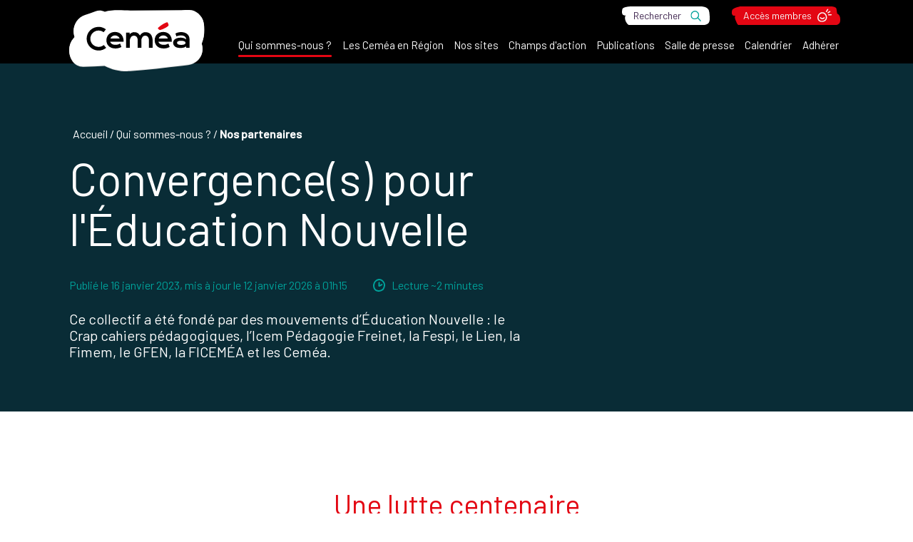

--- FILE ---
content_type: text/html
request_url: https://cemea.asso.fr/qui-sommes-nous/nos-partenaires/convergence-s-iur-l-education-nouvelle
body_size: 243189
content:
<!doctype html>
<html lang="fr">
	<head>
		<meta charset="utf-8" />
		<meta name="viewport" content="width=device-width,initial-scale=1.0" />

		<!-- Favicon -->
		<link rel="icon" type="image/png" href="/favicon-96x96.png" sizes="96x96" />
		<link rel="icon" type="image/svg+xml" href="/favicon.svg" />
		<link rel="shortcut icon" href="/favicon.ico" />
		<link rel="apple-touch-icon" sizes="180x180" href="/apple-touch-icon.png" />
		<meta name="apple-mobile-web-app-title" content="Ceméa" />
		<link rel="manifest" href="/site.webmanifest" />

		<!-- Preconnect -->
		<link rel="preconnect" href="https://fonts.googleapis.com" />
		<link rel="preconnect" href="https://fonts.gstatic.com" crossorigin />
		<link rel="preconnect" href="https://cdn.jsdelivr.net" crossorigin />
		<link rel="preconnect" href="https://cdnjs.cloudflare.com" crossorigin />

		<!-- Font-awesome  -->
		<link
			rel="stylesheet"
			href="https://cdnjs.cloudflare.com/ajax/libs/font-awesome/6.2.0/css/all.min.css"
		/>

		<!-- Google Fonts -->
		<link
			href="https://fonts.googleapis.com/css2?family=Barlow:ital,wght@0,400;0,500;1,400;1,500&display=swap"
			rel="stylesheet"
		/>

		<!-- Jquery -->
		<script
			defer
			type="text/javascript"
			src="https://cdn.jsdelivr.net/npm/jquery@3.5.1/dist/jquery.min.js"
		></script>

		<!-- Slider -->
		<script
			defer
			type="text/javascript"
			src="https://cdn.jsdelivr.net/npm/slick-carousel@1.8.1/slick/slick.min.js"
		></script>
		<link
			rel="stylesheet"
			type="text/css"
			href="https://cdn.jsdelivr.net/npm/slick-carousel@1.8.1/slick/slick.css"
		/>

		<!-- Sticky -->
		<script
			defer
			src="https://cdn.jsdelivr.net/npm/sticky-sidebar@3.3.1/dist/jquery.sticky-sidebar.min.js"
		></script>

		<!-- Mapbox -->
		<script
			defer
			src="https://cdn.jsdelivr.net/npm/mapbox-gl@2.15.0/dist/mapbox-gl.min.js"
		></script>
		<script
			defer
			src="https://cdn.jsdelivr.net/npm/@mapbox/mapbox-gl-language@1.0.1/index.min.js"
		></script>
		<link
			href="https://cdn.jsdelivr.net/npm/mapbox-gl@2.15.0/dist/mapbox-gl.min.css"
			rel="stylesheet"
		/>

		<!-- Klaro
    <script defer type="text/javascript" src="/config.js"></script>
    <script
      defer
      type="text/javascript"
      src="https://cdn.jsdelivr.net/npm/klaro@latest/dist/klaro-no-css.min.js"
    ></script> -->

		<!-- Matomo Analytics -->
		<!-- <script
      type="opt-in"
      data-type="application/javascript"
      data-name="matomoAnalytics"
    > -->
		<script type="text/javascript">
			var _paq = (window._paq = window._paq || []);
			/* tracker methods like "setCustomDimension" should be called before "trackPageView" */
			_paq.push(['trackPageView']);
			_paq.push(['enableLinkTracking']);
			(function () {
				var u = '//stats.cemea.asso.fr/';
				_paq.push(['setTrackerUrl', u + 'matomo.php']);
				_paq.push(['setSiteId', '50']);
				var d = document,
					g = d.createElement('script'),
					s = d.getElementsByTagName('script')[0];
				g.async = true;
				g.src = u + 'matomo.js';
				s.parentNode.insertBefore(g, s);
			})();
		</script>

		<!-- Base -->
		<base href="/" />

		
		<link href="../../_app/immutable/assets/0.2ebaf11f.css" rel="stylesheet">
		<link href="../../_app/immutable/assets/yup.74069ef3.css" rel="stylesheet">
		<link href="../../_app/immutable/assets/index.e6686c32.css" rel="stylesheet"><title>Convergence(s) pour l'Éducation Nouvelle</title><!-- HEAD_svelte-67cjr4_START --><meta property="og:image" content="https://admin.cemea.asso.fr/assets/0fd4f0e1-ab1c-459b-ac7e-7f4c78930e4a?key=og"> <meta property="twitter:image" content="https://admin.cemea.asso.fr/assets/0fd4f0e1-ab1c-459b-ac7e-7f4c78930e4a?key=twitter"><!-- HEAD_svelte-67cjr4_END -->
	</head>
	<body data-sveltekit-preload-data="hover">
		<div id="aioa">          <nav class="menu svelte-1cttcdt"> <div class="wrapper svelte-1cttcdt" id="wrap"><div class="global svelte-1cttcdt"><div class="global-wrapper svelte-1cttcdt"><div class="control svelte-1cttcdt"><button class="burger svelte-1cttcdt"><span class="text svelte-1cttcdt">Menu</span></button></div> <div class="brand is-new svelte-1cttcdt"><a href="." class="logo svelte-1cttcdt"><img class="image svelte-1cttcdt" src="https://admin.cemea.asso.fr/assets/6926e172-104a-4057-b289-1e44f09fb704?fit=cover&amp;format=webp&amp;quality=75&amp;width=480" alt="CEMEA France" title="Logo CEMEA France"></a></div> <ul class="items svelte-1cttcdt">  <li class="item is-active svelte-1cttcdt"><a class="link svelte-1cttcdt" href="qui-sommes-nous"><span class="text svelte-1cttcdt">Qui sommes-nous ?</span></a> <span class="toggle svelte-1cttcdt"></span> <div class="sub-items-wrapper svelte-1cttcdt"><ul class="sub-items svelte-1cttcdt"><li class="sub-item svelte-1cttcdt"><a class="link svelte-1cttcdt" href="qui-sommes-nous/une-structure-associative"><span class="text svelte-1cttcdt">Une structure associative</span></a> </li><li class="sub-item svelte-1cttcdt"><a class="link svelte-1cttcdt" href="qui-sommes-nous/le-mouvement"><span class="text svelte-1cttcdt">Le mouvement</span></a> </li><li class="sub-item is-active svelte-1cttcdt"><a class="link svelte-1cttcdt" href="qui-sommes-nous/nos-partenaires"><span class="text svelte-1cttcdt">Partenariat</span></a> </li><li class="sub-item svelte-1cttcdt"><a class="link svelte-1cttcdt" href="qui-sommes-nous/les-cemea-en-region"><span class="text svelte-1cttcdt">Les Ceméa en Région</span></a> </li><li class="sub-item svelte-1cttcdt"><a class="link svelte-1cttcdt" href="qui-sommes-nous/textes-de-references"><span class="text svelte-1cttcdt">Textes de référence</span></a> </li><li class="sub-item svelte-1cttcdt"><a class="link svelte-1cttcdt" href="qui-sommes-nous/projet-associatif"><span class="text svelte-1cttcdt">Projet associatif</span></a> </li><li class="sub-item svelte-1cttcdt"><a class="link svelte-1cttcdt" href="qui-sommes-nous/les-grands-et-grandes-pedagogues"><span class="text svelte-1cttcdt">Les grand.es pédagogues</span></a> </li><li class="sub-item svelte-1cttcdt"><a class="link svelte-1cttcdt" href="qui-sommes-nous/histoire-des-cemea"><span class="text svelte-1cttcdt">Histoire</span></a> </li><li class="sub-item svelte-1cttcdt"><a class="link svelte-1cttcdt" href="qui-sommes-nous/rapports-d-activite"><span class="text svelte-1cttcdt">Rapports d'Activité</span></a> </li></ul> </div> </li>  <li class="item svelte-1cttcdt"><a class="link svelte-1cttcdt" href="qui-sommes-nous/les-cemea-en-region"><span class="text svelte-1cttcdt">Les Ceméa en Région</span></a>  </li>  <li class="item svelte-1cttcdt"><a class="link svelte-1cttcdt" href="les-sites-des-cemea"><span class="text svelte-1cttcdt">Nos sites</span></a>  </li>  <li class="item svelte-1cttcdt"><a class="link svelte-1cttcdt" href="les-champs-d-action"><span class="text svelte-1cttcdt">Champs d'action</span></a> <span class="toggle svelte-1cttcdt"></span> <div class="sub-items-wrapper svelte-1cttcdt"><ul class="sub-items svelte-1cttcdt"><li class="sub-item svelte-1cttcdt"><a class="link svelte-1cttcdt" href="les-champs-d-action/l-animation-profesionnelle"><span class="text svelte-1cttcdt">Animation Professionnelle</span></a> </li><li class="sub-item svelte-1cttcdt"><a class="link svelte-1cttcdt" href="les-champs-d-action/animation-volontaire-bafa-et-bafd"><span class="text svelte-1cttcdt">BAFA et BAFD</span></a> </li><li class="sub-item svelte-1cttcdt"><a class="link svelte-1cttcdt" href="les-champs-d-action/l-action-internationale-des-cemea-france"><span class="text svelte-1cttcdt">Europe international</span></a> </li><li class="sub-item svelte-1cttcdt"><a class="link svelte-1cttcdt" href="les-champs-d-action/culture-et-pratiques-artistiques"><span class="text svelte-1cttcdt">Culture et pratiques artistiques</span></a> </li><li class="sub-item svelte-1cttcdt"><a class="link svelte-1cttcdt" href="les-champs-d-action/l-ecole"><span class="text svelte-1cttcdt">École</span></a> </li><li class="sub-item svelte-1cttcdt"><a class="link svelte-1cttcdt" href="les-champs-d-action/questions-societales"><span class="text svelte-1cttcdt">Questions sociétales</span></a> </li><li class="sub-item svelte-1cttcdt"><a class="link svelte-1cttcdt" href="les-champs-d-action/medias-et-numerique-libre"><span class="text svelte-1cttcdt">Médias et Numérique libre</span></a> </li><li class="sub-item svelte-1cttcdt"><a class="link svelte-1cttcdt" href="les-champs-d-action/transition-ecologique"><span class="text svelte-1cttcdt">Transition écologique</span></a> </li><li class="sub-item svelte-1cttcdt"><a class="link svelte-1cttcdt" href="les-champs-d-action/sante-psychiatrie-et-interventions-sociales"><span class="text svelte-1cttcdt">Santé, psychiatrie et interventions sociales</span></a> </li><li class="sub-item svelte-1cttcdt"><a class="link svelte-1cttcdt" href="les-champs-d-action/terrain-d-aventures"><span class="text svelte-1cttcdt">Terrain d'aventures</span></a> </li></ul> </div> </li>  <li class="item svelte-1cttcdt"><a class="link svelte-1cttcdt" href="des-publications"><span class="text svelte-1cttcdt">Publications</span></a> <span class="toggle svelte-1cttcdt"></span> <div class="sub-items-wrapper svelte-1cttcdt"><ul class="sub-items svelte-1cttcdt"><li class="sub-item svelte-1cttcdt"><a class="link svelte-1cttcdt" href="des-publications/vers-l-education-nouvelle"><span class="text svelte-1cttcdt">Vers l'Éducation Nouvelle</span></a> </li><li class="sub-item svelte-1cttcdt"><a class="link svelte-1cttcdt" href="des-publications/vie-sociale-et-traitements"><span class="text svelte-1cttcdt">Vie Sociale et Traitements</span></a> </li><li class="sub-item svelte-1cttcdt"><a class="link svelte-1cttcdt" href="des-publications/yakamedia"><span class="text svelte-1cttcdt">Yakamedia</span></a> </li></ul> </div> </li>  <li class="item svelte-1cttcdt"><a class="link svelte-1cttcdt" href="salle-de-presse"><span class="text svelte-1cttcdt">Salle de presse</span></a> <span class="toggle svelte-1cttcdt"></span> <div class="sub-items-wrapper svelte-1cttcdt"><ul class="sub-items svelte-1cttcdt"><li class="sub-item svelte-1cttcdt"><a class="link svelte-1cttcdt" href="salle-de-presse/les-cemea-expriment-leurs-idees-et-positionnements"><span class="text svelte-1cttcdt">Les Ceméa s'expriment</span></a> </li><li class="sub-item svelte-1cttcdt"><a class="link svelte-1cttcdt" href="salle-de-presse/la-presse-parle-des-cemea"><span class="text svelte-1cttcdt">La presse parle des Ceméa</span></a> </li></ul> </div> </li>  <li class="item svelte-1cttcdt"><a class="link svelte-1cttcdt" href="les-champs-d-action/culture-et-pratiques-artistiques/test-calendriers-evenements"><span class="text svelte-1cttcdt">Calendrier</span></a>  </li>  <li class="item svelte-1cttcdt"><a class="link svelte-1cttcdt" href="adherer"><span class="text svelte-1cttcdt">Adhérer</span></a>  </li></ul></div></div> <div class="complements svelte-1cttcdt"><div class="complements-wrapper svelte-1cttcdt"><div class="components svelte-1cttcdt"><div class="search svelte-1cttcdt"><a class="link underline for-search svelte-1cttcdt" href="/recherche"><span class="underline-start is-2"></span><span class="underline-middle svelte-1cttcdt" data-svelte-h="svelte-1y9oa0o"><span class="text svelte-1cttcdt">Rechercher</span></span><span class="underline-end is-7"></span></a></div> <div class="member svelte-1cttcdt"><a class="link underline for-member svelte-1cttcdt" href="acces-membre" rel="" target="_self"><span class="underline-start is-4"></span><span class="underline-middle svelte-1cttcdt"><span class="text svelte-1cttcdt">Accès membres</span></span><span class="underline-end is-6"></span></a></div></div></div></div></div> </nav> <main>     <article class="article article-208 svelte-kkso4j"> <section class="hero as-article svelte-l92fyt"><div class="container svelte-l92fyt"><nav class="breadcrumb"><ul class="items"><li class="item as-root"><a class="link" href="/"><span class="text" data-svelte-h="svelte-fc9m9q">Accueil</span></a></li> <li class="item"><span class="separator" data-svelte-h="svelte-usz9np"> / </span><a class="link" href="qui-sommes-nous"><span class="text">Qui sommes-nous ?</span></a> </li><li class="item"><span class="separator" data-svelte-h="svelte-usz9np"> / </span><a class="link is-active" href="qui-sommes-nous/nos-partenaires"><span class="text">Nos partenaires</span></a> </li></ul> </nav> <div class="content svelte-l92fyt"><h1 class="title svelte-l92fyt"><!-- HTML_TAG_START -->Convergence(s) pour l'Éducation Nouvelle<!-- HTML_TAG_END --></h1> <div class="information svelte-l92fyt"><div class="publication svelte-l92fyt"><span class="published">Publié le <time datetime="2023-01-16T11:00:00.000Z">16 janvier 2023</time></span><span class="updated">, mis à jour le <time datetime="2026-01-12T01:15:15.000Z">12 janvier 2026 à 01h15</time></span></div> <div class="read svelte-l92fyt"> <svg class="svg-icon" xmlns="http://www.w3.org/2000/svg" width="17.204" height="17.628" viewBox="0 0 17.204 17.628"><g transform="translate(-547 -444.102)"><path d="M78.776,44.752a19.342,19.342,0,0,0-.218,4.444,1.02,1.02,0,0,0,1,1,1,1,0,0,0,1-1,17.114,17.114,0,0,1,.147-3.915,1.027,1.027,0,0,0-.7-1.225,1,1,0,0,0-1.225.7" transform="translate(476.001 404.291)"></path><path d="M82.525,75.581a19.306,19.306,0,0,0,3.963-2,1.019,1.019,0,0,0,.357-1.363,1.006,1.006,0,0,0-1.363-.357A17.091,17.091,0,0,1,82,73.661a1.023,1.023,0,0,0-.7,1.225,1,1,0,0,0,1.225.7" transform="translate(473.514 379.248)"></path><path d="M13.592,13.571a8.334,8.334,0,0,1-8.224,1.566,5.446,5.446,0,0,1-.65-.31q-.169-.094-.332-.2c-.067-.043-.378-.271-.244-.164A5.249,5.249,0,0,1,2.88,12.941a7.369,7.369,0,0,1-.839-4.5,7.469,7.469,0,0,1,6.11-6.4,5.7,5.7,0,0,1,4.409,1.32,8.815,8.815,0,0,1,2.035,2.683q.089.169.171.342c.022.047.043.095.065.142.08.173-.037-.1.008.018a7.089,7.089,0,0,1,.248.747,4.252,4.252,0,0,1,.161,1.6,7.558,7.558,0,0,1-.45,2.131,14.38,14.38,0,0,1-1.362,2.754c-.669,1.1,1.053,2.1,1.72,1.005,1.716-2.817,2.818-6.1,1.394-9.257C15.213,2.551,12.534.129,9.158.006,5.021-.145,1.354,3.087.312,6.969c-.911,3.4.156,7.78,3.4,9.579C7.384,18.583,11.9,17.569,15,14.98a1,1,0,0,0,0-1.408,1.018,1.018,0,0,0-1.408,0" transform="translate(547 444.101)"></path></g></svg><span class="text svelte-l92fyt">Lecture ~2 minutes</span></div></div> <div class="description svelte-l92fyt"><!-- HTML_TAG_START --><p>Ce collectif a &eacute;t&eacute; fond&eacute; par des mouvements d&rsquo;&Eacute;ducation Nouvelle : le Crap cahiers p&eacute;dagogiques, l&rsquo;Icem P&eacute;dagogie Freinet, la Fespi, le Lien, la Fimem, le GFEN, la FICEM&Eacute;A et les Cem&eacute;a.</p><!-- HTML_TAG_END --></div> </div> <div class="image svelte-l92fyt">  <div class="viewbox for-shape-5 svelte-1laa2dc"><div class="image-container svelte-1laa2dc" style="clip-path: url(#shape-shape-33895);"><img class="image svelte-1laa2dc" src="https://admin.cemea.asso.fr/assets/0fd4f0e1-ab1c-459b-ac7e-7f4c78930e4a?fit=cover&amp;format=webp&amp;quality=75&amp;width=800" style="height: 88.57908847184987%; " alt="Michael Dziedzic Kr N06 Ge Vm Ns Unsplash"></div> <svg width="0" height="0" preserveAspectRatio="xMidYMid" class="svelte-1laa2dc"><clipPath id="shape-shape-33895" clipPathUnits="objectBoundingBox"><path d="M.99.37s-.06-.08-.11-.08c-.14,0-.29,0-.43.01-.06,0-.13,0-.19.01-.02,0-.05-.01-.07,0-.03,0-.05.02-.08.03-.07.02-.1.09-.07.16,0,0,0,0,0,0-.06.07-.02.2.08.19.05,0,.1,0,.16-.01.06.03.13.04.19.03.14-.01.28-.03.42-.05.06,0,.11-.05.11-.11,0-.01,0-.03,0-.04.02-.05.02-.1.01-.15" fill="none" stroke-width="0"></path></clipPath></svg> </div></div></div> </section>  <div class="entry-container"><div class="entry-wrapper"> <section class="leading as-home is-default svelte-rckqlr"><div class="container"><div class="content"><h2 class="title svelte-rckqlr"><!-- HTML_TAG_START -->Une lutte centenaire<!-- HTML_TAG_END --></h2> <div class="description svelte-rckqlr"><!-- HTML_TAG_START --><p align="justify">Dans cette p&eacute;riode et cette soci&eacute;t&eacute; o&ugrave; aujourd&rsquo;hui tout est &agrave; l&rsquo;&egrave;re de l&rsquo;imm&eacute;diat, du pr&eacute;sent, il est essentiel de continuer &agrave; s&rsquo;inscrire dans un temps long afin d&rsquo;initier une puissante impulsion de changement de l&rsquo;&eacute;cole d&eacute;mocratique pour la r&eacute;ussite de tous et toutes, combat d&eacute;but&eacute; il y a plus de cent ans et jamais achev&eacute;.</p><!-- HTML_TAG_END --></div></div></div> </section> <section class="picture is-default is-cover svelte-5tlfyl"><div class="container svelte-5tlfyl"><div class="background svelte-5tlfyl"><img class="image svelte-5tlfyl" style="" src="https://admin.cemea.asso.fr/assets/daf64434-e613-46a5-beed-a5aacb09dc52?fit=cover&amp;format=webp&amp;quality=75&amp;width=480" srcset="https://admin.cemea.asso.fr/assets/daf64434-e613-46a5-beed-a5aacb09dc52?fit=cover&amp;format=webp&amp;quality=75&amp;width=480 500w, https://admin.cemea.asso.fr/assets/daf64434-e613-46a5-beed-a5aacb09dc52?fit=cover&amp;format=webp&amp;quality=75&amp;width=800 1000w, https://admin.cemea.asso.fr/assets/daf64434-e613-46a5-beed-a5aacb09dc52?fit=cover&amp;format=webp&amp;quality=75&amp;width=1200 2000w" title="Convergences Logo Officiel 1024x304 1"></div></div> </section><section class="heading svelte-jx9gis"><div class="container svelte-jx9gis"><div class="content"><h2 class="title svelte-jx9gis"><!-- HTML_TAG_START -->Pour la réalisation d'idéaux communs<!-- HTML_TAG_END --></h2></div></div> </section> <section class="wysiwyg is-default svelte-badocz"><div class="container svelte-badocz"><div class="content"><div class="description svelte-badocz"><!-- HTML_TAG_START --><p align="justify">Il semble naturel de se retrouver autour de valeurs fortes d&rsquo;&Eacute;ducation Nouvelle, valeurs partag&eacute;es, ce qui n&rsquo;emp&ecirc;che pas des regards diff&eacute;rents et des points de vue qui vont m&ecirc;me jusqu&rsquo;&agrave; diverger. Il est crucial de ne pas abandonner ses id&eacute;es. Fort de ces apports, le collectif aura plus de force et d&rsquo;&eacute;nergie pour nourrir sa volont&eacute; de transformation des pratiques &eacute;ducatives et sociales. C<strong>onvergence(s) pour l&rsquo;&Eacute;ducation Nouvelle</strong> est un long fleuve intranquille dans lequel se jettent affluents, torrents, ruisseaux, rivi&egrave;res. Mutualisation d&rsquo;autant de ressources diverses pour irriguer les champs de l&rsquo;&Eacute;ducation Nouvelle, semer des graines de r&eacute;flexion et d'innovation et mieux, les f&eacute;conder. Il y en a assez de l&rsquo;intol&eacute;rance, de la marchandisation et du r&eacute;chauffement, menaces qui p&egrave;sent sur le monde et le monde de l&rsquo;&eacute;ducation. Cette capacit&eacute; &agrave; articuler les actes pour la r&eacute;alisation d&rsquo;id&eacute;aux communs afin que convergent le bien et le beau ne peuvent que se puiser dans le collectif.</p><!-- HTML_TAG_END --></div> </div></div></section>  <section class="push with-background is-default svelte-uqyn33"><div class="container svelte-uqyn33"><div class="content svelte-uqyn33"><div class="shape svelte-uqyn33"><div class="svg svelte-uqyn33"><svg xmlns="http://www.w3.org/2000/svg" viewBox="0 0 140.74 59.5" class="svelte-uqyn33"><path d="M139.52,38.47c-3.03-4.71-7.47-7.88-12.56-9.83,.49-.9,.9-1.87,1.24-2.89,1.46-4.45,1.43-10.86,.12-15.36-1-3.45-3.15-6.83-6.37-8.61C118.76,0,115.37-.19,111.83,.13c-21.69,1.9-43.31,4.41-64.88,7.41-11.78,1.64-23.54,3.45-35.27,5.42-1.84,.31-3.55,1.8-4.64,3.2-1.31,1.69-1.67,3.28-1.92,5.41-.47,3.99,.52,7.98,2.37,11.54-2.4,1.74-4.56,3.84-5.88,6.46-1.45,2.88-2.1,6.3-1.19,9.47,.96,3.33,3,5.83,5.76,7.81,3.98,2.87,8.97,2.82,13.63,2.51,3.97-.26,7.93-.53,11.9-.79,15.67-1.04,31.33-2.08,47-3.12,17.7-1.18,35.4-2.35,53.1-3.53,3.2-.21,6.04-1.57,7.71-4.42,1.56-2.68,1.7-6.37,0-9.03" fill="none" class="svelte-uqyn33"></path></svg></div></div> <div class="description svelte-uqyn33"><!-- HTML_TAG_START --><p align="justify">C&rsquo;est un v&eacute;ritable projet politique d&rsquo;&eacute;mancipation, d&rsquo;&eacute;ducation &agrave; la paix&nbsp;; confiance, respect, ouverture, consid&eacute;ration&hellip;</p><!-- HTML_TAG_END --></div> </div></div> </section><section class="heading svelte-jx9gis"><div class="container svelte-jx9gis"><div class="content"><h2 class="title svelte-jx9gis"><!-- HTML_TAG_START -->Faire feu de tout bois<!-- HTML_TAG_END --></h2></div></div> </section> <section class="wysiwyg is-default svelte-badocz"><div class="container svelte-badocz"><div class="content"><div class="description svelte-badocz"><!-- HTML_TAG_START --><p align="justify">Au-del&agrave; d&rsquo;un simple rassemblement de mouvements qui portent les m&ecirc;mes valeurs c&rsquo;est une initiative politique o&ugrave; se se cr&eacute;ent, s&rsquo;inventent les alliances n&eacute;cessaires pour mettre au coeur des populations les valeurs et principes de l&rsquo;&Eacute;ducation Nouvelle. Processus politique fondamental pour replacer les organisations et replacer la vision qu'elles ont de l&rsquo;&eacute;ducation quels que soient les champs d&rsquo;intervention.Car il est essentiel &eacute;galement de replacer cette vision au coeur du d&eacute;bat politique, contre le repli sur soi, la marchandisation de l&rsquo;&eacute;ducation et la menace des approches communautaristes, pour les pratiques artistiques et culturelles. Avec des enjeux port&eacute;s en France et partout ailleurs dans le monde, <strong>Convergence(s) pour l&rsquo;&Eacute;ducation Nouvelle</strong> r&eacute;&eacute;crit le partage de cet &eacute;lan, fait converger ces alliances qui permettent de retrouver des espaces de mouvement, de confrontations de pratiques et d&rsquo;&eacute;changes tout en affirmant une place politique des organisations &agrave; l&rsquo;&eacute;chelle de diff&eacute;rents pays. Convergence(s) pour l&rsquo;&Eacute;ducation Nouvelle, c&rsquo;est aussi l&rsquo;occasion de densifier les liens de partenariat, retrouver un &eacute;lan partag&eacute; et redonner &agrave; l&rsquo;&Eacute;ducation Nouvelle ses lettres de noblesse &agrave; l&rsquo;&eacute;chelle de la France, de l&rsquo;Europe et de l&rsquo;international.</p><!-- HTML_TAG_END --></div> </div></div></section>  <section class="picture is-default is-cover svelte-5tlfyl"><div class="container svelte-5tlfyl"><div class="background svelte-5tlfyl"><img class="image svelte-5tlfyl" style="" src="https://admin.cemea.asso.fr/assets/16bc1d28-449c-4819-ba58-0468b276bf63?fit=cover&amp;format=webp&amp;quality=75&amp;width=480" srcset="https://admin.cemea.asso.fr/assets/16bc1d28-449c-4819-ba58-0468b276bf63?fit=cover&amp;format=webp&amp;quality=75&amp;width=480 500w, https://admin.cemea.asso.fr/assets/16bc1d28-449c-4819-ba58-0468b276bf63?fit=cover&amp;format=webp&amp;quality=75&amp;width=800 1000w, https://admin.cemea.asso.fr/assets/16bc1d28-449c-4819-ba58-0468b276bf63?fit=cover&amp;format=webp&amp;quality=75&amp;width=1200 2000w" title="312864924 3016040698542401 863485772119041761 N"></div></div> </section> <section class="push with-background is-default svelte-uqyn33"><div class="container svelte-uqyn33"><div class="content svelte-uqyn33"><div class="shape svelte-uqyn33"><div class="svg svelte-uqyn33"><svg xmlns="http://www.w3.org/2000/svg" viewBox="0 0 140.74 59.5" class="svelte-uqyn33"><path d="M139.52,38.47c-3.03-4.71-7.47-7.88-12.56-9.83,.49-.9,.9-1.87,1.24-2.89,1.46-4.45,1.43-10.86,.12-15.36-1-3.45-3.15-6.83-6.37-8.61C118.76,0,115.37-.19,111.83,.13c-21.69,1.9-43.31,4.41-64.88,7.41-11.78,1.64-23.54,3.45-35.27,5.42-1.84,.31-3.55,1.8-4.64,3.2-1.31,1.69-1.67,3.28-1.92,5.41-.47,3.99,.52,7.98,2.37,11.54-2.4,1.74-4.56,3.84-5.88,6.46-1.45,2.88-2.1,6.3-1.19,9.47,.96,3.33,3,5.83,5.76,7.81,3.98,2.87,8.97,2.82,13.63,2.51,3.97-.26,7.93-.53,11.9-.79,15.67-1.04,31.33-2.08,47-3.12,17.7-1.18,35.4-2.35,53.1-3.53,3.2-.21,6.04-1.57,7.71-4.42,1.56-2.68,1.7-6.37,0-9.03" fill="none" class="svelte-uqyn33"></path></svg></div></div> <div class="description svelte-uqyn33"><!-- HTML_TAG_START --><p>En 2022 Convergence(s) pour l'&Eacute;ducation Nouvelle publie : <a title="" href="https://convergences-educnouv.org/blog/" target="_blank" rel="noopener">"un manifeste pour dire</a>" le monde d&eacute;sir&eacute; et les valeurs d&eacute;fendues</p><!-- HTML_TAG_END --></div> </div></div> </section><section class="heading svelte-jx9gis"><div class="container svelte-jx9gis"><div class="content"><h2 class="title svelte-jx9gis"><!-- HTML_TAG_START -->Manifeste<!-- HTML_TAG_END --></h2></div></div> </section> <section class="wysiwyg is-default svelte-badocz"><div class="container svelte-badocz"><div class="content"><div class="description svelte-badocz"><!-- HTML_TAG_START --><ol type="I">
<li>
<p>L&rsquo;&Eacute;ducation Nouvelle porte un projet d&rsquo;&eacute;mancipation et de d&eacute;mocratisation</p>
</li>
<li>
<p>L&rsquo;&Eacute;ducation Nouvelle est r&eacute;solument positive</p>
</li>
<li>
<p>L&rsquo;&Eacute;ducation Nouvelle promeut une vision &eacute;mancipatrice des savoirs</p>
</li>
<li>
<p>L&rsquo;&Eacute;ducation Nouvelle propose, d&eacute;bat et invente au sein de collectifs solidaires</p>
</li>
<li>
<p>L&rsquo;&Eacute;ducation Nouvelle ne s&rsquo;arr&ecirc;te &agrave; aucune fronti&egrave;re</p>
</li>
<li>
<p>L&rsquo;&Eacute;ducation Nouvelle s&rsquo;efforce de conjuguer le dire et le faire</p>
</li>
<li>
<p>L&rsquo;&Eacute;ducation Nouvelle regarde chaque enfant, chaque jeune, comme un &ecirc;tre &agrave; la fois inachev&eacute; et complet</p>
</li>
<li>
<p>L&rsquo;&Eacute;ducation Nouvelle milite pour une &eacute;cole ouverte et d&eacute;mocratique</p>
</li>
<li>
<p>L&rsquo;&Eacute;ducation Nouvelle s&rsquo;engage pour mettre en &oelig;uvre une vision globale de l&rsquo;&eacute;ducation</p>
</li>
<li>
<p>L&rsquo;&Eacute;ducation Nouvelle fait face aux d&eacute;fis du XXIe si&egrave;cle.</p>
</li>
</ol><!-- HTML_TAG_END --></div> </div></div></section>  <section class="picture is-default is-cover svelte-5tlfyl"><div class="container svelte-5tlfyl"><div class="background svelte-5tlfyl"><img class="image svelte-5tlfyl" style="" src="https://admin.cemea.asso.fr/assets/3e8fe11e-d7e4-4008-8a1b-f7dd7acfc4ca?fit=cover&amp;format=webp&amp;quality=75&amp;width=480" srcset="https://admin.cemea.asso.fr/assets/3e8fe11e-d7e4-4008-8a1b-f7dd7acfc4ca?fit=cover&amp;format=webp&amp;quality=75&amp;width=480 500w, https://admin.cemea.asso.fr/assets/3e8fe11e-d7e4-4008-8a1b-f7dd7acfc4ca?fit=cover&amp;format=webp&amp;quality=75&amp;width=800 1000w, https://admin.cemea.asso.fr/assets/3e8fe11e-d7e4-4008-8a1b-f7dd7acfc4ca?fit=cover&amp;format=webp&amp;quality=75&amp;width=1200 2000w" title="Joshua Tsu X Sk Sg Ct5 S2 U Unsplash"></div></div> </section> <section class="push is-default svelte-uqyn33"><div class="container svelte-uqyn33"><div class="content svelte-uqyn33"> <div class="description svelte-uqyn33"><!-- HTML_TAG_START --><p>Coordonn&eacute;es :</p>
<p><a href="https://convergences-educnouv.org/">https://convergences-educnouv.org/</a></p><!-- HTML_TAG_END --></div> </div></div> </section></div></div>   <footer class="footer-container  svelte-1qd0f4e"><div class="container svelte-1qd0f4e"><div class="content svelte-1qd0f4e"> <div class="sharing svelte-1qd0f4e"><div class="share svelte-1qd0f4e"><span class="text svelte-1qd0f4e">Je partage cet article :</span></div> <div class="networks"><a title="Partager sur Facebook" class="network svelte-1qd0f4e" href="https://www.facebook.com/sharer/sharer.php?u=https://cemea.asso.fr/qui-sommes-nous/nos-partenaires/convergence-s-iur-l-education-nouvelle" target="_blank"><svg class="svg-icon" xmlns="http://www.w3.org/2000/svg" width="28" height="28" viewBox="0 0 28 28"><path d="M25,2.25H3a3,3,0,0,0-3,3v22a3,3,0,0,0,3,3h8.578V20.731H7.641V16.25h3.938V12.835c0-3.884,2.313-6.03,5.854-6.03a23.854,23.854,0,0,1,3.47.3V10.92H18.948a2.24,2.24,0,0,0-2.526,2.421V16.25h4.3l-.687,4.481H16.422V30.25H25a3,3,0,0,0,3-3v-22a3,3,0,0,0-3-3Z" transform="translate(0 -2.25)"></path></svg> <span class="text svelte-1qd0f4e" data-svelte-h="svelte-1gr9fto">Facebook</span></a> <a title="Partager sur LinkedIn" class="network svelte-1qd0f4e" href="https://www.linkedin.com/shareArticle?url=https://cemea.asso.fr/qui-sommes-nous/nos-partenaires/convergence-s-iur-l-education-nouvelle" target="_blank"><svg class="svg-icon" xmlns="http://www.w3.org/2000/svg" width="28" height="28" viewBox="0 0 28 28"><path d="M26,2.25H1.994A2.009,2.009,0,0,0,0,4.269V28.231A2.009,2.009,0,0,0,1.994,30.25H26a2.014,2.014,0,0,0,2-2.019V4.269A2.014,2.014,0,0,0,26,2.25Zm-17.538,24H4.313V12.888H8.469V26.25ZM6.387,11.063A2.406,2.406,0,1,1,8.794,8.656a2.407,2.407,0,0,1-2.406,2.406ZM24.019,26.25h-4.15v-6.5c0-1.55-.031-3.544-2.156-3.544-2.163,0-2.494,1.688-2.494,3.431V26.25h-4.15V12.888H15.05v1.825h.056a4.371,4.371,0,0,1,3.931-2.156c4.2,0,4.981,2.769,4.981,6.369Z" transform="translate(0 -2.25)"></path></svg> <span class="text svelte-1qd0f4e" data-svelte-h="svelte-o9kc26">LinkedIn</span></a>  <a title="Partager par email" class="network svelte-1qd0f4e" href="mailto:?subject=Convergence(s) pour l'Éducation Nouvelle&amp;body=Je pense que cet article CEMEA pourrait t'intéresser : https://cemea.asso.fr/qui-sommes-nous/nos-partenaires/convergence-s-iur-l-education-nouvelle" target="_blank"><svg class="svg-icon" xmlns="http://www.w3.org/2000/svg" width="28" height="28" viewBox="0 0 28 28"><path d="M25,2.25H3a3,3,0,0,0-3,3v22a3,3,0,0,0,3,3H25a3,3,0,0,0,3-3v-22A3,3,0,0,0,25,2.25ZM11.132,16.632C5.464,12.518,5.522,12.508,4,11.323V9.75a1.5,1.5,0,0,1,1.5-1.5h17A1.5,1.5,0,0,1,24,9.75v1.573c-1.523,1.186-1.465,1.2-7.132,5.309-.656.478-1.962,1.632-2.868,1.618C13.094,18.264,11.79,17.111,11.132,16.632ZM24,13.861V22.75a1.5,1.5,0,0,1-1.5,1.5H5.5A1.5,1.5,0,0,1,4,22.75V13.861c.872.675,2.083,1.577,5.956,4.388.885.646,2.373,2.009,4.043,2,1.68.008,3.19-1.378,4.045-2,3.872-2.81,5.083-3.713,5.955-4.387Z" transform="translate(0 -2.25)"></path></svg> <span class="text svelte-1qd0f4e" data-svelte-h="svelte-15rc6ug">Email</span></a></div></div></div></div> </footer> </article></main>         <footer class="footer svelte-p0pwfy">  <div class="socials-container svelte-p0pwfy"><div class="socials-wrapper svelte-p0pwfy"><h3 class="title svelte-p0pwfy"><span class="text svelte-p0pwfy">Retrouvez-nous sur les réseaux sociaux</span></h3> <div class="networks svelte-p0pwfy"><a class="network is-linkedin svelte-p0pwfy" href="https://www.linkedin.com/company/c%C3%A9m%C3%A9a" rel="nofollow" target="_blank"><img class="image svelte-p0pwfy" src="https://admin.cemea.asso.fr/assets/31dca7de-093d-4eac-9c9d-88adccf85147?fit=cover&amp;format=webp&amp;quality=75" alt="LinkedIn" title="LinkedIn"> <span class="text svelte-p0pwfy">LinkedIn</span> </a><a class="network is-facebook svelte-p0pwfy" href="https://www.facebook.com/CemeaFr/" rel="nofollow" target="_blank"><img class="image svelte-p0pwfy" src="https://admin.cemea.asso.fr/assets/856144d4-9e1c-4f10-a96d-8a79a2ce6312?fit=cover&amp;format=webp&amp;quality=75" alt="Facebook" title="Facebook"> <span class="text svelte-p0pwfy">Facebook</span> </a><a class="network is-instagram svelte-p0pwfy" href="https://www.instagram.com/cemeafrance/" rel="nofollow" target="_blank"><img class="image svelte-p0pwfy" src="https://admin.cemea.asso.fr/assets/ff4725c3-5a57-4f00-bd73-53030b428620?fit=cover&amp;format=webp&amp;quality=75" alt="Instagram" title="Instagram"> <span class="text svelte-p0pwfy">Instagram</span> </a><a class="network is-peertube svelte-p0pwfy" href="https://videos.cemea.org/" rel="nofollow" target="_blank"><img class="image svelte-p0pwfy" src="https://admin.cemea.asso.fr/assets/2f568356-0aef-44d8-9c91-c54aef5f0085?fit=cover&amp;format=webp&amp;quality=75" alt="PeerTube" title="PeerTube"> <span class="text svelte-p0pwfy">PeerTube</span> </a><a class="network is-mastodon svelte-p0pwfy" href="https://mastodon.cemea.org/@Cemea_France" rel="nofollow" target="_blank"><img class="image svelte-p0pwfy" src="https://admin.cemea.asso.fr/assets/a69e3809-37d4-4d21-9d6b-86609253e68b?fit=cover&amp;format=webp&amp;quality=75" alt="Mastodon" title="Mastodon"> <span class="text svelte-p0pwfy">Mastodon</span> </a><a class="network is-youtube svelte-p0pwfy" href="https://www.youtube.com/channel/UCX9EdpuOwuVLZIwcLH4Q30A" rel="nofollow" target="_blank"><img class="image svelte-p0pwfy" src="https://admin.cemea.asso.fr/assets/234f927b-1c4e-4c7a-b448-f28c291bfe7f?fit=cover&amp;format=webp&amp;quality=75" alt="YouTube" title="YouTube"> <span class="text svelte-p0pwfy">YouTube</span> </a></div></div></div> <div class="contact-container svelte-p0pwfy"><div class="contact-wrapper svelte-p0pwfy"><div class="content svelte-p0pwfy"><p class="title svelte-p0pwfy"><span class="text svelte-p0pwfy">Besoin d’aide pour trouver ce que vous cherchez ?</span></p> <div class="ctas svelte-p0pwfy"><a class="button is-red border-too with-arrow" href="contact" rel="" target="_self"><span class="inner" data-svelte-h="svelte-punti7"><span class="text svelte-p0pwfy">Contactez-nous</span></span></a></div></div></div></div> <div class="related-container svelte-p0pwfy"><div class="related-wrapper svelte-p0pwfy"><div class="brand is-new svelte-p0pwfy"><a href="." class="logo svelte-p0pwfy"><img class="image svelte-p0pwfy" src="https://admin.cemea.asso.fr/assets/2a10b4a4-d4b5-4195-84f0-8afaa26459ef?fit=cover&amp;format=webp&amp;quality=75&amp;width=480" alt="CEMEA France" title="Logo CEMEA France"></a></div> <div class="columns svelte-p0pwfy"><ul class="column as-main svelte-p0pwfy"><li class="item svelte-p0pwfy"><a target="_blank" class="link svelte-p0pwfy" href="https://cemea-formation.com/f/bafa/"><span class="text svelte-p0pwfy">Bafa</span></a> </li><li class="item svelte-p0pwfy"><a class="link svelte-p0pwfy" href="les-champs-d-action/l-animation-profesionnelle"><span class="text svelte-p0pwfy">Animation Professionnelle</span></a> </li><li class="item svelte-p0pwfy"><a class="link svelte-p0pwfy" href="les-champs-d-action/sante-psychiatrie-et-interventions-sociales"><span class="text svelte-p0pwfy">Santé, psychiatrie et interventions sociales</span></a> </li></ul>  <ul class="column as-complement svelte-p0pwfy"><li class="item svelte-p0pwfy"><a class="link svelte-p0pwfy" href="l-action-des-cemea-est-reconnue-soutenue-et-perenne"><span class="text svelte-p0pwfy">Certifications</span></a> </li><li class="item svelte-p0pwfy"><a class="link svelte-p0pwfy" href="qui-sommes-nous/les-cemea-en-region"><span class="text svelte-p0pwfy">Les Ceméa en Région</span></a> </li><li class="item svelte-p0pwfy"><a class="link svelte-p0pwfy" href="qui-sommes-nous/une-structure-associative/le-conseil-d-administration"><span class="text svelte-p0pwfy">Le Conseil d'administration des Ceméa France</span></a> </li><li class="item svelte-p0pwfy"><a class="link svelte-p0pwfy" href="qui-sommes-nous/rapports-d-activite"><span class="text svelte-p0pwfy">Rapports d'Activité</span></a> </li><li class="item svelte-p0pwfy"><a class="link svelte-p0pwfy" href="lutte-contre-les-violences-et-harcelement-sexistes-et-sexuels/effectuer-un-signalement"><span class="text svelte-p0pwfy">Signalements</span></a> </li></ul></div> <div class="subscribe svelte-p0pwfy"> <div class="newsletter svelte-192obot"><div class="title svelte-192obot">S'abonner à la newsletter Lettre publique Repères et Actions</div> <div class="introduction svelte-192obot"><!-- HTML_TAG_START -->Cette newsletter vous permet de recevoir diverses informations sur l'actualité des Ceméa, 2 à 3 fois par an.<!-- HTML_TAG_END --></div> <form schema="[object Object]" class="form-newsletter"><div class="entries svelte-192obot"><div class="entry as-rgpd svelte-192obot"><div class="field"><input type="checkbox" id="consent" name="consent"> <label for="consent">En cliquant sur « S’inscrire » vous acceptez de recevoir des courriels provenant des Ceméa France et vous comprenez que vous pouvez vous en désabonner à tout moment.</label> </div></div> <div class="entry as-email svelte-192obot"><div class="field"><input type="text" name="email" placeholder="mon.adresse@mail.fr" value=""> </div> <div class="ctas svelte-192obot"><button class="button with-arrow is-black not-valid  svelte-192obot" title="S'inscrire" type="submit" ><span class="inner"><span class="text svelte-192obot">S'inscrire</span></span></button></div></div></div> </form> </div></div></div></div> <div class="legals-container svelte-p0pwfy"><div class="legals-wrapper svelte-p0pwfy"><div class="rights svelte-p0pwfy"><div class="cemea">© CEMEA 2026.</div> <div class="mention">Tous droits réservés.</div></div> <ul class="links svelte-p0pwfy"><li class="item svelte-p0pwfy"><a class="link svelte-p0pwfy" href="cgu"><span class="text svelte-p0pwfy">Conditions générales d'utilisation</span></a> </li><li class="item svelte-p0pwfy"><a class="link svelte-p0pwfy" href="mentions-legales"><span class="text svelte-p0pwfy">Mentions légales</span></a> </li>   </ul> <div class="aioa svelte-p0pwfy" data-svelte-h="svelte-1emtnuz"><a class="link svelte-p0pwfy" href="https://www.aioa.fr"><img class="image svelte-p0pwfy" src="./images/aioa-logo.svg" alt="Site web réalisé par Aioa"></a></div></div></div> </footer>  
			
			<script>
				{
					__sveltekit_5x5okx = {
						base: new URL("../..", location).pathname.slice(0, -1),
						env: {}
					};

					const element = document.currentScript.parentElement;

					const data = [{"type":"data","data":(function(a,b,c,d,e,f,g,h,i,j,k,l,m,n,o,p,q,r,s,t,u,v,w,x,y,z,A,B,C,D,E,F,G,H,I,J,K,L,M,N,O,P,Q,R,S,T,U,V,W,X,Y,Z,_,$,aa,ab,ac,ad,ae,af,ag,ah,ai,aj,ak,al,am,an,ao,ap,aq,ar,as,at,au,av,aw,ax,ay,az,aA,aB,aC,aD,aE,aF,aG,aH,aI,aJ,aK,aL,aM,aN,aO,aP,aQ,aR,aS,aT,aU,aV,aW,aX,aY,aZ,a_,a$,ba,bb,bc,bd,be,bf,bg,bh,bi,bj,bk,bl,bm,bn,bo,bp,bq,br,bs,bt,bu,bv,bw,bx,by,bz,bA,bB,bC,bD,bE,bF,bG,bH,bI,bJ,bK,bL,bM,bN,bO,bP,bQ,bR,bS,bT,bU,bV,bW,bX,bY,bZ,b_,b$,ca,cb,cc,cd,ce,cf,cg,ch,ci,cj,ck,cl,cm,cn,co,cp,cq,cr,cs,ct,cu,cv,cw,cx,cy,cz,cA,cB,cC,cD,cE,cF,cG,cH,cI,cJ,cK,cL,cM,cN,cO,cP,cQ,cR,cS,cT,cU,cV,cW,cX,cY,cZ,c_,c$,da,db,dc,dd,de,df,dg,dh,di,dj,dk,dl,dm,dn,do0,dp,dq,dr,ds,dt,du,dv,dw,dx,dy,dz,dA,dB,dC,dD,dE,dF,dG,dH,dI,dJ,dK,dL,dM,dN,dO,dP,dQ,dR,dS,dT,dU,dV,dW,dX,dY,dZ,d_,d$,ea,eb,ec,ed,ee,ef,eg,eh,ei,ej,ek,el,em,en,eo,ep,eq,er,es,et,eu,ev,ew,ex,ey,ez,eA,eB,eC,eD,eE,eF,eG,eH,eI,eJ,eK,eL,eM,eN,eO,eP,eQ,eR,eS,eT,eU,eV,eW,eX,eY,eZ,e_,e$,fa,fb,fc,fd,fe,ff,fg,fh,fi,fj,fk,fl,fm,fn,fo,fp,fq,fr,fs,ft,fu,fv,fw,fx,fy,fz,fA,fB,fC,fD,fE,fF,fG,fH,fI,fJ,fK,fL,fM,fN,fO,fP,fQ,fR,fS,fT,fU,fV,fW,fX,fY,fZ,f_,f$,ga,gb,gc,gd,ge,gf,gg,gh,gi,gj,gk,gl,gm,gn,go,gp,gq,gr,gs,gt,gu,gv,gw,gx,gy,gz,gA,gB,gC,gD,gE,gF,gG,gH,gI,gJ,gK,gL,gM,gN,gO,gP,gQ,gR,gS,gT,gU,gV,gW,gX,gY,gZ,g_,g$,ha,hb,hc,hd,he,hf,hg,hh,hi,hj,hk,hl,hm,hn,ho,hp,hq,hr,hs,ht,hu,hv,hw,hx,hy,hz,hA,hB,hC,hD,hE,hF,hG,hH,hI,hJ,hK,hL,hM,hN,hO,hP,hQ,hR,hS,hT,hU,hV,hW,hX,hY,hZ,h_,h$,ia,ib,ic,id,ie,if0,ig,ih,ii,ij,ik,il,im,in0,io,ip,iq,ir,is,it,iu,iv,iw,ix,iy,iz,iA,iB,iC,iD,iE,iF,iG,iH,iI,iJ,iK,iL,iM,iN,iO,iP,iQ,iR,iS,iT,iU,iV,iW,iX,iY,iZ,i_,i$,ja,jb,jc,jd,je,jf,jg,jh,ji,jj,jk,jl,jm,jn,jo,jp,jq,jr,js,jt,ju,jv,jw,jx,jy,jz,jA,jB,jC,jD,jE,jF,jG,jH,jI,jJ,jK,jL,jM,jN,jO,jP,jQ,jR,jS,jT,jU,jV,jW,jX,jY,jZ,j_,j$,ka,kb,kc,kd,ke,kf,kg,kh,ki,kj,kk,kl,km,kn,ko,kp,kq,kr,ks,kt,ku,kv,kw,kx,ky,kz,kA,kB,kC,kD,kE,kF,kG,kH,kI,kJ,kK,kL,kM,kN,kO,kP,kQ,kR,kS,kT,kU,kV,kW,kX,kY,kZ,k_,k$,la,lb){a.id=573;a.title="Quitter X, réseau social devenu #infréquentable#";a.menu_title="Tribune Le Monde sur X";a.slug="quitter-x-afin-de-poursuivre-la-bataille-des-idees-dans-la-dignite";a.full_slug="salle-de-presse/les-cemea-expriment-leurs-idees-et-positionnements/quitter-x-afin-de-poursuivre-la-bataille-des-idees-dans-la-dignite";a.type="article";a.image="17b52de7-e9b0-4237-b282-b1c105066de1";a.excerpt="Tribune dans Le Monde du 15 janvier 2025 dans laquelle les Ceméa et d'autres annoncent leur décision de quitter le réseau social X.";a.date_published="2025-01-15T11:00:00.000Z";a.date_updated="2026-01-13T16:59:19.000Z";a.status="published";a.parent_id={id:59,title:"Les Ceméa expriment leurs idées et positionnements",menu_title:"Les Ceméa s'expriment",full_slug:"salle-de-presse/les-cemea-expriment-leurs-idees-et-positionnements"};a.pages=[];a.tags=[58,176,273];a.also_related=[{origin_id:573,related_id:34},{origin_id:573,related_id:293}];a.weight=0;b.id=88;b.title="Francisco Ferrer Y Guardia";b.menu_title="Les grand·es pédagogues";b.slug="francisco-ferrer-y-guardia";b.full_slug="qui-sommes-nous/les-grands-et-grandes-pedagogues/francisco-ferrer-y-guardia";b.type="article";b.image="d01796c6-8e78-4488-9cec-7f1a80efd280";b.excerpt="Comment faire valoir sans prescrire ?\n\nNe craignons pas de dire : « Nous voulons des hommes capables d’évoluer sans cesse, capable de détruire, de renouveler sans cesse les milieux et se renouveler eux-mêmes...a écrit Francisco Ferrer (1859-1909).";b.date_published="2022-10-05T10:00:00.000Z";b.date_updated="2026-01-14T16:11:01.000Z";b.status="published";b.parent_id={id:58,title:"Les grands et grandes pédagogues",menu_title:"Les grand.es pédagogues",full_slug:"qui-sommes-nous/les-grands-et-grandes-pedagogues"};b.pages=[];b.tags=[229,53];b.also_related=[];b.weight=0;c.id=89;c.title="Adolphe Ferrière";c.menu_title="Les grand·es pédagogues";c.slug="adolphe-ferriere";c.full_slug="qui-sommes-nous/les-grands-et-grandes-pedagogues/adolphe-ferriere";c.type="article";c.image="862dde21-fa8e-442e-ae1d-84f8fde06001";c.excerpt="“Le but de l’éducation n’est autre que d’aider l’enfant à développer et déployer ses potentialités. C’est une éducation à la liberté pour la liberté.”";c.date_published="2022-10-05T10:00:00.000Z";c.date_updated="2026-01-14T13:14:39.000Z";c.status="published";c.parent_id={id:58,title:"Les grands et grandes pédagogues",menu_title:"Les grand.es pédagogues",full_slug:"qui-sommes-nous/les-grands-et-grandes-pedagogues"};c.pages=[];c.tags=[53,26,229];c.also_related=[];c.weight=0;d.id=637;d.title="Les Ceméa partenaires du film #UN MÉDECIN POUR LA PAIX#";d.menu_title="Ciné-Débat Paris par Ceméa";d.slug="cine-debat-autour-du-film-un-medecin-pour-la-paix";d.full_slug="les-champs-d-action/l-action-internationale-des-cemea-france/cine-debat-autour-du-film-un-medecin-pour-la-paix";d.type="article";d.image="98129c23-b54b-46b0-a863-5a94a228c62c";d.excerpt="Les Ceméa animent un ciné-débat autour du film Un Médecin pour la Paix,  le 29 avril à 20h  au Luminor à Paris.";d.date_published="2025-04-10T10:00:00.000Z";d.date_updated="2026-01-13T16:28:09.000Z";d.status="published";d.parent_id={id:251,title:"L'Action Internationale des Ceméa France",menu_title:"Europe international",full_slug:"les-champs-d-action/l-action-internationale-des-cemea-france"};d.pages=[];d.tags=[280,58,35];d.also_related=[];d.weight=0;e.id=678;e.title="VST, #70 ans# en 2024";e.menu_title="VST en 2024";e.slug="vst-70-ans-en-2024";e.full_slug="des-publications/vie-sociale-et-traitements/vst-70-ans-en-2024";e.type="article";e.image="1f22d0a3-15bb-4b32-b1d7-ec2e19b90535";e.excerpt="L'année 2024 marque les 70 ans de la revue des Ceméa sur le thème de l'action sociale et de la santé mentale.";e.date_published="2025-07-24T10:00:00.000Z";e.date_updated="2026-01-10T18:16:09.000Z";e.status="published";e.parent_id={id:44,title:"Vie Sociale et Traitements",menu_title:null,full_slug:"des-publications/vie-sociale-et-traitements"};e.pages=[];e.tags=[73,188,55];e.also_related=[];e.weight=0;f.id=615;f.title="#Mai 1968# développement #critique# et #engagement#";f.menu_title="Mai 68";f.slug="mai-1968-developpement-critique-et-engagement";f.full_slug="impacts-aux-cemea-lies-aux-contextes-geopolitiques/mai-1968-developpement-critique-et-engagement";f.type="article";f.image="0b0f416d-24fd-4836-ab21-b6f0192bbff1";f.excerpt="Le contexte social et éducatif de mai 68 a encouragé les Ceméa à poursuivre leurs orientations vers des pratiques davantage critiques et engagées.";f.date_published="2025-03-25T11:00:00.000Z";f.date_updated="2026-01-13T17:36:32.000Z";f.status="published";f.parent_id={id:613,title:"57-83: des #évolutions# en lien avec #la société#",menu_title:"Contextes géopoliques et les Ceméa",full_slug:"impacts-aux-cemea-lies-aux-contextes-geopolitiques"};f.pages=[];f.tags=[227,273,274];f.also_related=[];f.weight=0;g.id=618;g.title="#L'Histoire # des Ceméa mise au travail";g.menu_title="L'Histoire des Ceméa mise au travail";g.slug="l-histoire-des-cemea-mise-au-travail";g.full_slug="l-histoire-des-cemea-mise-au-travail";g.type="article";g.image="2f0f9616-0102-4162-a9e3-4befe629e962";g.excerpt="Un groupe de militant•es a été mis au travail pour réorganiser et enrichir les propositions d'articles sur l'Histoire des Ceméa.";g.date_published="2025-03-25T11:00:00.000Z";g.date_updated="2026-01-12T10:01:07.000Z";g.status="published";g.parent_id=null;g.pages=[];g.tags=[227,274,23];g.also_related=[];g.weight=0;h.id=119;h.title="Les formations \"Santé mentale\" et \"Travail social\"";h.menu_title="Santé Mentale, Intervention Sociale";h.slug="les-formations-sante-mentale";h.full_slug="les-champs-d-action/sante-psychiatrie-et-interventions-sociales/les-formations-sante-mentale";h.type="article";h.image="0ce63371-9770-499f-a5fa-ef7e11cd0b5c";h.excerpt="La rencontre des Ceméa et de la santé mentale s’initie lors des premiers stages dans les hôpitaux psychiatriques, autour de la question de l’amélioration du cadre de vie des patient·es.";h.date_published="2022-10-24T10:00:00.000Z";h.date_updated="2026-01-14T19:24:52.000Z";h.status="published";h.parent_id={id:35,title:"Santé, Psychiatrie et Interventions sociales",menu_title:"Santé, psychiatrie et interventions sociales",full_slug:"les-champs-d-action/sante-psychiatrie-et-interventions-sociales"};h.pages=[];h.tags=[24,43,42];h.also_related=[];h.weight=1;i.id=376;i.title="Pour un #droit au relai# des aidants et aidantes";i.menu_title="CP PEP aidant⋅es";i.slug="pour-un-droit-au-relai-des-aidants-et-aidantes";i.full_slug="les-champs-d-action/sante-psychiatrie-et-interventions-sociales/pour-un-droit-au-relai-des-aidants-et-aidantes";i.type="article";i.image="f5610b1f-75b2-4ad2-992d-68f8d1fbc80c";i.excerpt="Relai du plaidoyer des PEP à propos des aidants et aidantes familiaux";i.date_published="2023-10-27T10:00:00.000Z";i.date_updated="2025-12-28T01:46:31.000Z";i.status="published";i.parent_id={id:35,title:"Santé, Psychiatrie et Interventions sociales",menu_title:"Santé, psychiatrie et interventions sociales",full_slug:"les-champs-d-action/sante-psychiatrie-et-interventions-sociales"};i.pages=[];i.tags=[60,58,42];i.also_related=[];i.weight=2;j.id=627;j.title="L'Histoire des #Publications#";j.menu_title="Histoire des publications";j.slug="l-histoire-des-publications";j.full_slug="qui-sommes-nous/histoire-des-cemea/l-histoire-des-publications";j.type="article";j.image="7a60e32b-1f44-41be-9c32-9e1cfb4f11ca";j.excerpt="Aux Ceméa la diffusion des idées, des savoirs et des savoir-faire passent par les publications. Revenons aux origines.";j.date_published="2025-03-25T11:00:00.000Z";j.date_updated="2026-01-14T06:25:06.000Z";j.status="published";j.parent_id={id:543,title:"Histoire des Ceméa",menu_title:"Histoire",full_slug:"qui-sommes-nous/histoire-des-cemea"};j.pages=[];j.tags=[55,70];j.also_related=[];j.weight=0;k.id=450;k.title="#Lutte contre le racisme#  quand l’actualité #résonne avec l’Histoire#…en 2024.";k.menu_title="Education contre le racisme";k.slug="lutte-contre-le-racisme-quand-l-actualite-resonne-avec-l-histoire-en-2024";k.full_slug="lutte-contre-le-racisme-quand-l-actualite-resonne-avec-l-histoire-en-2024";k.type="article";k.image="1bd55037-4e08-47db-95da-6a332f8037b5";k.excerpt="L'éducation à l'esprit critique, au libre arbitre passe par une éducation critique aux medias et à la citoyenneté renforcée";k.date_published="2024-03-21T11:00:00.000Z";k.date_updated="2026-01-07T11:44:24.000Z";k.status="published";k.parent_id=null;k.pages=[];k.tags=[17,123,56];k.also_related=[];k.weight=0;l.id=540;l.title="Formation vers un #usage éthique# d'internet";l.menu_title="Formation sur internet des Ceméa";l.slug="formation-vers-un-usage-ethique-d-internet";l.full_slug="les-champs-d-action/medias-et-numerique-libre/formation-vers-un-usage-ethique-d-internet";l.type="article";l.image="7e5a71c4-dcd1-47ef-acae-9ce4535a3cf4";l.excerpt="Formation aux Logiciels libres, éthiques, à la protection des données et au droit d'auteurs sur internet, proposée par les Ceméa.";l.date_published="2024-10-07T10:00:00.000Z";l.date_updated="2026-01-06T12:40:38.000Z";l.status="published";l.parent_id={id:34,title:"Médias et Numérique libre",menu_title:null,full_slug:"les-champs-d-action/medias-et-numerique-libre"};l.pages=[];l.tags=[24,10,273];l.also_related=[];l.weight=0;m.id=714;m.title="Edition #2025# du #Festival International# du #Film d'Education#";m.menu_title="Fife 2025";m.slug="edition-2025-du-festival-international-du-film-d-education";m.full_slug="les-champs-d-action/culture-et-pratiques-artistiques/edition-2025-du-festival-international-du-film-d-education";m.type="article";m.image="240779a1-d104-449b-bc2b-3ae0b088bba5";m.excerpt="Présentation de la 21eme édition du Fife avec les différentes possibilités pour les militant•es et non militant•es des Ceméa.";m.date_published="2025-10-30T11:00:00.000Z";m.date_updated="2026-01-13T14:02:50.000Z";m.status="published";m.parent_id={id:37,title:"Culture et pratiques artistiques",menu_title:null,full_slug:"les-champs-d-action/culture-et-pratiques-artistiques"};m.pages=[];m.tags=[48,50,41];m.also_related=[];m.weight=0;n.id=205;n.title="Le Cese (Conseil économique social et environnemental)";n.menu_title="Partenaire";n.slug="cese-conseil-economique-social-et-environnemental";n.full_slug="qui-sommes-nous/nos-partenaires/cese-conseil-economique-social-et-environnemental";n.type="article";n.image="e7d4b93a-4bdb-437f-9c4f-6cd44176cc67";n.excerpt="Le Conseil économique, social et environnemental (Cese) est un rouage essentiel à notre démocratie. Il conseille le Gouvernement et le Parlement et participe à l’élaboration et à l’évaluation des politiques publiques dans ses champs de compétences.";n.date_published="2023-01-16T11:00:00.000Z";n.date_updated="2026-01-14T16:00:42.000Z";n.status="published";n.parent_id={id:51,title:"Nos partenaires",menu_title:"Partenariat",full_slug:"qui-sommes-nous/nos-partenaires"};n.pages=[];n.tags=[60];n.also_related=[];n.weight=1;o.id=463;o.title="L'#éducation populaire# pour lutter contre les #idées des extrêmes droites#";o.menu_title="chantier du Cnajep pour agir contre extrême droite";o.slug="l-education-populaire-pour-lutter-contre-les-idees-des-extremes-droites";o.full_slug="les-champs-d-action/questions-societales/l-education-populaire-pour-lutter-contre-les-idees-des-extremes-droites";o.type="article";o.image="fb1bd5bf-9501-46ee-9e1e-9ff4ca6f3131";o.excerpt="Chantier du Cnajep pour donner des clés à ses membres afin qu'ils agissent contre les extrêmes droites";o.date_published="2024-04-30T10:00:00.000Z";o.date_updated="2026-01-07T07:07:37.000Z";o.status="published";o.parent_id={id:38,title:"Questions sociétales",menu_title:null,full_slug:"les-champs-d-action/questions-societales"};o.pages=[];o.tags=[56,35,279];o.also_related=[];o.weight=0;p.id=538;p.title="#Près de 3 000 participant⋅es# uni⋅es pour la #protection de l’enfance#";p.menu_title="CP du collectif Les 400000 suite à mobilisation";p.slug="pres-de-3-000-participant-es-uni-cs-pour-la-protection-de-l-enfance";p.full_slug="les-champs-d-action/sante-psychiatrie-et-interventions-sociales/pres-de-3-000-participant-es-uni-cs-pour-la-protection-de-l-enfance";p.type="article";p.image="bf5cf225-ee5c-45b8-bb71-2e7915803ea9";p.excerpt="CP du collectif Les 400000 suite à la mobilisation pour la protection de l'enfance du 25 septembre 2024";p.date_published="2024-09-26T10:00:00.000Z";p.date_updated="2025-12-23T06:41:51.000Z";p.status="published";p.parent_id={id:35,title:"Santé, Psychiatrie et Interventions sociales",menu_title:"Santé, psychiatrie et interventions sociales",full_slug:"les-champs-d-action/sante-psychiatrie-et-interventions-sociales"};p.pages=[];p.tags=[176,121,58];p.also_related=[{origin_id:538,related_id:59}];p.weight=0;q.id=708;q.title="Centre de #formation# en #Éducation nouvelle#";q.menu_title="C-fEn";q.slug="centre-de-formation-en-education-nouvelle";q.full_slug="qui-sommes-nous/le-mouvement/centre-de-formation-en-education-nouvelle";q.type="article";q.image="067c3229-c39d-48da-9b35-1dbbb73bf6d6";q.excerpt="Le réseau se dote de son Centre de formation en Éducation nouvelle, le C-fEn.";q.date_published="2025-09-30T10:00:00.000Z";q.date_updated="2026-01-14T12:38:29.000Z";q.status="published";q.parent_id={id:50,title:"Le mouvement",menu_title:null,full_slug:"qui-sommes-nous/le-mouvement"};q.pages=[707];q.tags=[24,23,26];q.also_related=[];q.weight=0;r.id=479;r.title="Renforcer l’accès des personnes #fragilisées# à une #citoyenneté# #effective# à l’échelle européenne";r.menu_title="Europe et politiques sociales";r.slug="renforcer-l-acces-des-personnes-fragilisees-a-une-citoyennete-effective-a-l-echelle-europeenne";r.full_slug="les-champs-d-action/l-action-internationale-des-cemea-france/renforcer-l-acces-des-personnes-fragilisees-a-une-citoyennete-effective-a-l-echelle-europeenne";r.type="article";r.image="7fb355f0-1c5b-41f8-892f-aeafba6dedf3";r.excerpt="Plaidoyer des Ceméa pour vote aux élections européennes 2024, politiques sociales";r.date_published="2024-05-13T10:00:00.000Z";r.date_updated="2026-01-03T05:30:27.000Z";r.status="published";r.parent_id={id:251,title:"L'Action Internationale des Ceméa France",menu_title:"Europe international",full_slug:"les-champs-d-action/l-action-internationale-des-cemea-france"};r.pages=[];r.tags=[42,3,35,121];r.also_related=[];r.weight=2;s.id=697;s.title="#Jeunesse# et #transitions# en moyenne montagne aux Ceméa Rhone Alpes";s.menu_title="Echange de jeunes franco-allemands autour des transitions en montagne";s.slug="jeunesse-et-transitions-en-moyenne-montagne-aux-cemea-rhone-alpes";s.full_slug="qui-sommes-nous/les-cemea-en-region/jeunesse-et-transitions-en-moyenne-montagne-aux-cemea-rhone-alpes";s.type="article";s.image="b262b4c1-9eb0-4083-bb21-36199037d931";s.excerpt="Un exemple de terrain d'application porté par les Ceméa Rhône Alpes: échange de jeunes franco-allemand•es autour des questions d'écologie.";s.date_published="2025-09-01T10:00:00.000Z";s.date_updated="2026-01-09T10:24:42.000Z";s.status="published";s.parent_id={id:53,title:"Les Ceméa en Région",menu_title:null,full_slug:"qui-sommes-nous/les-cemea-en-region"};s.pages=[];s.tags=[248,198,35,63,45];s.also_related=[{origin_id:697,related_id:36},{origin_id:697,related_id:251}];s.weight=0;t.id=389;t.title="Une conférence pour échanger sur la laïcité à Quimper";t.menu_title="Article du Télégramme";t.slug="une-conference-pour-echanger-sur-la-laicite-a-quimper";t.full_slug="salle-de-presse/la-presse-parle-des-cemea/une-conference-pour-echanger-sur-la-laicite-a-quimper";t.type="article";t.image="5571fbf2-ed1b-467a-886f-2979fdfcb770";t.excerpt="La ville de Quimper va célébrer l’anniversaire de la promulgation de la loi de 1905 à l’occasion de la Journée nationale de la laïcité, le samedi 9 décembre. La presse locale en parle.";t.date_published="2023-12-04T11:00:00.000Z";t.date_updated="2026-01-11T04:38:30.000Z";t.status="published";t.parent_id={id:293,title:"La presse parle des Ceméa",menu_title:null,full_slug:"salle-de-presse/la-presse-parle-des-cemea"};t.pages=[];t.tags=[57,176,249];t.also_related=[];t.weight=0;u.id=493;u.title="#L'animation#, #un métier en tension#";u.menu_title="article de Ouest France sur l'animation";u.slug="l-animation-un-metier-en-tension";u.full_slug="les-champs-d-action/l-animation-profesionnelle/l-animation-un-metier-en-tension";u.type="article";u.image="76ed2075-8e8b-4f8b-bb7c-a0250b114003";u.excerpt="Ouest France propose deux articles sur l'animation dont une interview de la directrice des Ceméa Bretagne";u.date_published="2024-06-13T10:00:00.000Z";u.date_updated="2026-01-11T14:12:46.000Z";u.status="published";u.parent_id={id:134,title:"L'animation professionnelle",menu_title:"Animation Professionnelle",full_slug:"les-champs-d-action/l-animation-profesionnelle"};u.pages=[];u.tags=[61,47,238];u.also_related=[{origin_id:493,related_id:32},{origin_id:493,related_id:53}];u.weight=0;v.id=328;v.title="#Assemblées# #générales# 2025 de l’Association nationale";v.menu_title="AG 2025 sur activités 2024";v.slug="assemblee-generale-l-association-nationale";v.full_slug="qui-sommes-nous/une-structure-associative/assemblee-generale-l-association-nationale";v.type="article";v.image="79b7a15f-4228-4dc9-84b3-3729bcd01a9a";v.excerpt="Temps fort et moment incontournable de la vie démocratique de l’association, les assemblées générales ont lieu le 21 juin 2025, à MAS Paris, 10 rue des Terres au Curé, 13ème arrondissement de Paris.";v.date_published="2025-05-20T10:00:00.000Z";v.date_updated="2026-01-14T19:46:43.000Z";v.status="published";v.parent_id={id:49,title:"Une structure associative",menu_title:null,full_slug:"qui-sommes-nous/une-structure-associative"};v.pages=[];v.tags=[188,270,273];v.also_related=[];v.weight=0;w.id=233;w.title="Solidarité laïque : agir ensemble dans plus de 25 pays";w.menu_title="Partenaire dont les Ceméa sont membres";w.slug="solidarite-laique-agir-ensemble-dans-plus-de-25-pays";w.full_slug="qui-sommes-nous/nos-partenaires/solidarite-laique-agir-ensemble-dans-plus-de-25-pays";w.type="article";w.image="57d38334-09f4-47b3-9751-650011ce051b";w.excerpt="Solidarité laïque est un collectif de  48 organisations liées à l’école publique, à l’éducation populaire et à l’économie sociale et solidaire, collectif reconnu d’utilité publique et bénéficiant du label « Don en confiance ».";w.date_published="2023-01-18T11:00:00.000Z";w.date_updated="2026-01-06T18:52:11.000Z";w.status="published";w.parent_id={id:51,title:"Nos partenaires",menu_title:"Partenariat",full_slug:"qui-sommes-nous/nos-partenaires"};w.pages=[];w.tags=[60,229];w.also_related=[];w.weight=1;x.id=213;x.title="#Fédération internationale# des Ceméa (Ficeméa)";x.menu_title="Fédération internationale des Ceméa";x.slug="la-ficemea-federation-internationale-des-cemea";x.full_slug="qui-sommes-nous/nos-partenaires/la-ficemea-federation-internationale-des-cemea";x.type="article";x.image="98228b7b-7007-45df-b608-d895779a56d2";x.excerpt="L’Éducation nouvelle se fonde sur la liberté de l’initiative, de la création, de l’expression, l’importance de l’affectivité, la construction de la personnalité par l’individu lui-même, dans son milieu de vie.";x.date_published="2023-01-17T11:00:00.000Z";x.date_updated="2026-01-11T09:30:34.000Z";x.status="published";x.parent_id={id:51,title:"Nos partenaires",menu_title:"Partenariat",full_slug:"qui-sommes-nous/nos-partenaires"};x.pages=[514];x.tags=[60,35,26];x.also_related=[];x.weight=1;y.id=593;y.title="Vivre le #Printemps de Bourges# avec les CEMEA";y.menu_title="Propositions des Ceméa aux publics à Bourges";y.slug="vivre-le-printemps-de-bourges-avec-les-cemea";y.full_slug="les-champs-d-action/culture-et-pratiques-artistiques/vivre-le-printemps-de-bourges-avec-les-cemea";y.type="article";y.image="6b3379f5-e13a-4921-8842-c79eb9a30bc1";y.excerpt="Que proposent les Ceméa aux publics hébergés dans leurs \"maisons\" ?";y.date_published="2025-02-27T11:00:00.000Z";y.date_updated="2026-01-14T09:33:01.000Z";y.status="published";y.parent_id={id:37,title:"Culture et pratiques artistiques",menu_title:null,full_slug:"les-champs-d-action/culture-et-pratiques-artistiques"};y.pages=[];y.tags=[48,257,198,50];y.also_related=[];y.weight=0;z.id=301;z.title="Chantier Festival du #théâtre de rue# d'Aurillac 2025";z.menu_title="Implication des Ceméa à Aurillac";z.slug="chantier-festival-d-aurillac-2023";z.full_slug="les-champs-d-action/culture-et-pratiques-artistiques/chantier-festival-d-aurillac-2023";z.type="article";z.image="0c1ea4ec-a532-4d6d-8b15-118b3256f722";z.excerpt="Depuis sa création en 1986, les Ceméa participent au festival international de théâtre de rue d'Aurillac. Ils y accueillent et hébergent les participant·es et accompagnent leur parcours de spectateur·trices.";z.date_published="2024-07-01T08:10:00.000Z";z.date_updated="2026-01-06T18:31:36.000Z";z.status="published";z.parent_id={id:37,title:"Culture et pratiques artistiques",menu_title:null,full_slug:"les-champs-d-action/culture-et-pratiques-artistiques"};z.pages=[];z.tags=[50,207,48];z.also_related=[];z.weight=0;A.id=214;A.title="La Fimem (Fédération Internationale des Mouvements de l'École Moderne)";A.menu_title="Partenaire";A.slug="la-fimem-federation-internationale-des-mouvements-de-l-ecole-moderne";A.full_slug="qui-sommes-nous/nos-partenaires/la-fimem-federation-internationale-des-mouvements-de-l-ecole-moderne";A.type="article";A.image="4bcd3e84-00ce-4709-81ea-bca845a5525b";A.excerpt="La Fimem est une association de mouvements nationaux, présents dans le monde entier, qui se réclament de la pédagogie populaire et de l'éducation coopérative (pédagogie Freinet).";A.date_published="2023-01-17T11:00:00.000Z";A.date_updated="2026-01-14T05:08:31.000Z";A.status="published";A.parent_id={id:51,title:"Nos partenaires",menu_title:"Partenariat",full_slug:"qui-sommes-nous/nos-partenaires"};A.pages=[];A.tags=[229,60];A.also_related=[];A.weight=1;B.id=720;B.title="#Devenir formateur·rice# d’animateur·rices de #Terrains d’aventures#";B.menu_title="#Formation à l'animation de TAV";B.slug="devenir-formateur-rice-d-animateur-rices-de-terrains-d-aventures";B.full_slug="les-champs-d-action/terrain-d-aventures/devenir-formateur-rice-d-animateur-rices-de-terrains-d-aventures";B.type="article";B.image="e77b45eb-9d02-4d4e-8fb6-4d6fc964b763";B.excerpt="Formation de formatreur•rices à l'animation de Terrains d'Aventures";B.date_published="2025-11-18T11:00:00.000Z";B.date_updated="2026-01-14T16:49:56.000Z";B.status="published";B.parent_id={id:487,title:"Terrain d'aventures",menu_title:"Terrain d'aventures",full_slug:"les-champs-d-action/terrain-d-aventures"};B.pages=[];B.tags=[203,198,277];B.also_related=[];B.weight=0;C.id=679;C.title="#Fêter# les 70 ANS de #VST# #à Lille#";C.menu_title="70 ans de VST à l'AT NPCD";C.slug="feter-les-70-ans-de-vst-a-lille";C.full_slug="qui-sommes-nous/les-cemea-en-region/feter-les-70-ans-de-vst-a-lille";C.type="article";C.image="b1d87345-c1df-4218-83a6-cae19cc2bfa9";C.excerpt="A l'occasion des 70 ans de la revue VST, les Ceméa NPDC ont organisé un temps fort autour des questions liées à la santé mentale.";C.date_published="2025-07-24T10:00:00.000Z";C.date_updated="2025-12-30T21:21:51.000Z";C.status="published";C.parent_id={id:53,title:"Les Ceméa en Région",menu_title:null,full_slug:"qui-sommes-nous/les-cemea-en-region"};C.pages=[];C.tags=[55,73,188,258];C.also_related=[{origin_id:679,related_id:44}];C.weight=0;D.id=500;D.title="L'#Union de la gauche# et ses #acquis# pour le pays";D.menu_title="L'#Union de la gauche# et ses #acquis# pour le pays";D.slug="rappels-historique-de-l-union-de-la-gauche";D.full_slug="les-champs-d-action/questions-societales/rappels-historique-de-l-union-de-la-gauche";D.type="article";D.image="7077c5a1-bca2-4ccf-90db-3b0f1570b224";D.excerpt="Alors que l’extrême-droite gagne du terrain en France, en Europe et ailleurs, les Ceméa portent les enjeux qui se jouent pour l’éducation, et de fait, pour la société. Ils amènent des faits historiques de ce pour quoi l'Union de la gauche a oeuvré par le passé.";D.date_published="2024-06-26T10:00:00.000Z";D.date_updated="2026-01-11T04:12:15.000Z";D.status="published";D.parent_id={id:38,title:"Questions sociétales",menu_title:null,full_slug:"les-champs-d-action/questions-societales"};D.pages=[];D.tags=[227,278,273,58];D.also_related=[];D.weight=0;E.id=659;E.title="#Violences des jeunes# : les réseaux sociaux, vrai danger ou faux débat ?";E.menu_title="Jeunes et Numérique";E.slug="violences-des-jeunes-les-reseaux-sociaux-vrai-danger-ou-faux-debat";E.full_slug="les-champs-d-action/medias-et-numerique-libre/violences-des-jeunes-les-reseaux-sociaux-vrai-danger-ou-faux-debat";E.type="article";E.image="90e755d6-50e1-48ce-aefe-a69349b4b0a4";E.excerpt="Emission de radio avec Sophie Jehel, partenaire des Ceméa, sur le lien entre les violences des jeunes et les réseaux sociaux.";E.date_published="2025-06-19T10:00:00.000Z";E.date_updated="2026-01-09T13:14:55.000Z";E.status="published";E.parent_id={id:34,title:"Médias et Numérique libre",menu_title:null,full_slug:"les-champs-d-action/medias-et-numerique-libre"};E.pages=[];E.tags=[123,10];E.also_related=[];E.weight=0;F.id=594;F.title="Se former #au BAFA# et au BAFD à Bourges #pendant le festival#";F.menu_title="Stages Bafa et BAFD appro et per";F.slug="se-former-au-bafa-a-bourges";F.full_slug="les-champs-d-action/animation-volontaire-bafa-et-bafd/se-former-au-bafa-a-bourges";F.type="article";F.image="e82dc271-e1f5-43fd-b0be-053cfbfd31c3";F.excerpt="Modalités d'inscription pour participer à un stage Bafa ou Bafd pendant le Printemps de Bourges 2026";F.date_published="2025-02-27T11:00:00.000Z";F.date_updated="2026-01-14T17:43:51.000Z";F.status="published";F.parent_id={id:32,title:"#Animation volontaire# - #BAFA et BAFD#",menu_title:"BAFA et BAFD",full_slug:"les-champs-d-action/animation-volontaire-bafa-et-bafd"};F.pages=[];F.tags=[199,47,48,207];F.also_related=[];F.weight=0;G.id=393;G.title="FIFE 2024, les #prolongations#!";G.menu_title="L'après FIFE avec films en ligne";G.slug="fife-2023-les-prolongations";G.full_slug="les-champs-d-action/medias-et-numerique-libre/fife-2023-les-prolongations";G.type="article";G.image="22155edb-eb06-49d6-a192-58596705b8e0";G.excerpt="FIFE 2024 - Prolongations en ligne du 9 au 31 décembre !";G.date_published="2024-12-12T11:00:00.000Z";G.date_updated="2026-01-13T14:03:30.000Z";G.status="published";G.parent_id={id:34,title:"Médias et Numérique libre",menu_title:null,full_slug:"les-champs-d-action/medias-et-numerique-libre"};G.pages=[];G.tags=[236,17,50,48,41];G.also_related=[];G.weight=0;H.id=728;H.title="Dossier #VST#168  #CO-SOIGNANCE# ET PRATIQUES #SOLIDAIRES# EN INSTITUTION";H.menu_title="Dossier VST 168, décembre 2025";H.slug="dossier-vst-168-co-soigance-et-pratiques-solidaires-en-institution";H.full_slug="des-publications/vie-sociale-et-traitements/dossier-vst-168-co-soigance-et-pratiques-solidaires-en-institution";H.type="article";H.image="be37056a-068d-4851-850a-cd0860eda9c2";H.excerpt="Le dossier du VST 165 est dédié à la CO-SOIGANCE ET les PRATIQUES SOLIDAIRES\nEN INSTITUTION";H.date_published="2025-12-09T11:00:00.000Z";H.date_updated="2026-01-13T17:15:21.000Z";H.status="published";H.parent_id={id:44,title:"Vie Sociale et Traitements",menu_title:null,full_slug:"des-publications/vie-sociale-et-traitements"};H.pages=[];H.tags=[55,73,43];H.also_related=[{origin_id:728,related_id:35}];H.weight=0;I.id=446;I.title="Israël - Palestine : des #outils# #pédagogiques# pour comprendre le #contexte géopolitique#";I.menu_title="Geopolitique Israël - Palestine";I.slug="contexte-geopolitique-israel-palestine-production-outils-pedagogiques";I.full_slug="salle-de-presse/les-cemea-expriment-leurs-idees-et-positionnements/contexte-geopolitique-israel-palestine-production-outils-pedagogiques";I.type="article";I.image="8fb12142-d645-48ad-bdab-e0965774171c";I.excerpt="Les Ceméa s'expriment sur le contexte géopolitique israélo-palestinien et soutiennent la communauté éducative.";I.date_published="2024-03-07T11:00:00.000Z";I.date_updated="2026-01-13T11:56:05.000Z";I.status="published";I.parent_id={id:59,title:"Les Ceméa expriment leurs idées et positionnements",menu_title:"Les Ceméa s'expriment",full_slug:"salle-de-presse/les-cemea-expriment-leurs-idees-et-positionnements"};I.pages=[];I.tags=[58,37,176,278,35,280];I.also_related=[];I.weight=0;J.id=722;J.title="Hommage à Xavier Emmanuelli, #compagnon de route# des Ceméa";J.menu_title="Hommage à X. Emmanuelli";J.slug="hommage-a-xavier-emmanuelli-compagnon-de-route-des-cemea";J.full_slug="les-champs-d-action/sante-psychiatrie-et-interventions-sociales/hommage-a-xavier-emmanuelli-compagnon-de-route-des-cemea";J.type="article";J.image="9afa3483-495c-4e97-a750-7dbb5f5ffe30";J.excerpt="Compagnon de route des Ceméa, Xavier Emmanuelli est décédé.";J.date_published="2025-11-24T11:00:00.000Z";J.date_updated="2026-01-11T18:18:33.000Z";J.status="published";J.parent_id={id:35,title:"Santé, Psychiatrie et Interventions sociales",menu_title:"Santé, psychiatrie et interventions sociales",full_slug:"les-champs-d-action/sante-psychiatrie-et-interventions-sociales"};J.pages=[];J.tags=[3,42];J.also_related=[{origin_id:722,related_id:44}];J.weight=2;K.id=241;K.title="L'éducation toujours nouvelle";K.menu_title="textes de référence";K.slug="l-education-toujours-nouvelle";K.full_slug="qui-sommes-nous/textes-de-references/l-education-toujours-nouvelle";K.type="article";K.image="0dcbdced-0506-406e-996f-e4b51115aa8b";K.excerpt="Manifeste écrit par les Ceméa lors des rencontres de l'éducation nouvelle (REN) à Namur en 2019.";K.date_published="2023-01-27T09:05:00.000Z";K.date_updated="2026-01-14T20:38:34.000Z";K.status="published";K.parent_id={id:54,title:"Textes de référence",menu_title:"Textes de référence",full_slug:"qui-sommes-nous/textes-de-references"};K.pages=[];K.tags=[51,26];K.also_related=[];K.weight=0;L.id=125;L.title="La réussite éducative de toutes et tous";L.menu_title="La réussite éducative de toutes et tous";L.slug="la-reussite-educative-de-tous-et-toutes";L.full_slug="qui-sommes-nous/projet-associatif/la-reussite-educative-de-tous-et-toutes";L.type="article";L.image="6c2fefc6-fcfb-4fdf-aaea-6c2e0ac023d6";L.excerpt="La réussite éducative, est le droit pour chacun·e à être formé·e en citoyen·ne autonome et conscient·e du monde dans lequel il ou elle vit.";L.date_published="2022-10-26T10:00:00.000Z";L.date_updated="2026-01-14T18:13:45.000Z";L.status="published";L.parent_id={id:56,title:"Projet associatif",menu_title:null,full_slug:"qui-sommes-nous/projet-associatif"};L.pages=[];L.tags=[17,59];L.also_related=[];L.weight=0;M.id=330;M.title="Assemblée générale du 24 juin 2023 : #les temps forts#";M.menu_title="Retour sur assemblée générale du 24 juin 2023";M.slug="une-assemblee-generale-entre-continuite-et-renouvellement";M.full_slug="qui-sommes-nous/une-structure-associative/une-assemblee-generale-entre-continuite-et-renouvellement";M.type="article";M.image="d259bb1f-75cb-4fd2-837c-6ac85fbb2e7e";M.excerpt="Retour sur les moments forts de l'Assemblée Générale 2023";M.date_published="2023-07-24T10:00:00.000Z";M.date_updated="2026-01-12T09:43:47.000Z";M.status="published";M.parent_id={id:49,title:"Une structure associative",menu_title:null,full_slug:"qui-sommes-nous/une-structure-associative"};M.pages=[];M.tags=[188,270,274];M.also_related=[];M.weight=0;N.id=104;N.title="Henri Wallon";N.menu_title="Les grand:es pédagogues";N.slug="henri-wallon";N.full_slug="qui-sommes-nous/les-grands-et-grandes-pedagogues/henri-wallon";N.type="article";N.image="301f605a-2b56-46d4-924c-0556a414f2ce";N.excerpt="Henri Wallon (1879-1962) est un philosophe, psychologue (courant psychosocial), neuropsychiatre, pédagogue et homme politique français. II est par excellence le psychologue de l’enfance, mais il est en réalité bien plus que cela.";N.date_published="2022-10-07T10:00:00.000Z";N.date_updated="2026-01-14T14:33:52.000Z";N.status="published";N.parent_id={id:58,title:"Les grands et grandes pédagogues",menu_title:"Les grand.es pédagogues",full_slug:"qui-sommes-nous/les-grands-et-grandes-pedagogues"};N.pages=[];N.tags=[53,26];N.also_related=[];N.weight=0;O.id=138;O.title="Dossier VEN n° 577 #Congrès#, vous avez dit congrès ?";O.menu_title="Dossieer VEN n° 577";O.slug="dossier-ven-n-577-congres-vous-avez-dit-congres";O.full_slug="des-publications/vers-l-education-nouvelle/dossier-ven-n-577-congres-vous-avez-dit-congres";O.type="article";O.image="dcfadae3-849d-4efc-9d53-48a6456c5d72";O.excerpt="Le congrès des Ceméa est un événement incontournable qui revient tous les quatre ou cinq ans. Il réunit tous·tes les militant·es de l’hexagone, de l’outremer et du monde entier ainsi que des invité·es extérieur·es au mouvement.";O.date_published="2022-11-22T11:00:00.000Z";O.date_updated="2026-01-05T13:18:25.000Z";O.status="published";O.parent_id={id:43,title:"Vers l'Éducation Nouvelle",menu_title:"Vers l'Éducation Nouvelle",full_slug:"des-publications/vers-l-education-nouvelle"};O.pages=[];O.tags=[70,91];O.also_related=[];O.weight=0;P.id=174;P.title="L'éducation avant tout, pour lutter contre la guerre";P.menu_title="Prise de position";P.slug="l-education-avant-tout-pour-lutter-contre-la-guerre";P.full_slug="salle-de-presse/les-cemea-expriment-leurs-idees-et-positionnements/l-education-avant-tout-pour-lutter-contre-la-guerre";P.type="article";P.image="cbe06e06-d3f7-4148-aaf6-bb47f849fde9";P.excerpt="Dès leur création en 1937, les Ceméa par leurs références à l’Éducation Nouvelle et par leurs actions pédagogiques, défendent et revendiquent une construction pacifiste des pays et des peuples, liée aux mouvements internationalistes.";P.date_published="2022-03-14T11:00:00.000Z";P.date_updated="2026-01-14T16:00:49.000Z";P.status="published";P.parent_id={id:59,title:"Les Ceméa expriment leurs idées et positionnements",menu_title:"Les Ceméa s'expriment",full_slug:"salle-de-presse/les-cemea-expriment-leurs-idees-et-positionnements"};P.pages=[];P.tags=[37,35,17];P.also_related=[{origin_id:174,related_id:251}];P.weight=0;Q.id=527;Q.title="Accompagnement à la #scolarité# sur la #pause méridienne# en Polynésie";Q.menu_title="Action portée par les Ceméa de Polynésie";Q.slug="accompagnement-a-la-scolarite-sur-la-pause-meridienne-en-polynesie";Q.full_slug="qui-sommes-nous/les-cemea-en-region/accompagnement-a-la-scolarite-sur-la-pause-meridienne-en-polynesie";Q.type="article";Q.image="bf5a57f8-6abe-4d5b-9bf0-a2ad39d7d16a";Q.excerpt="Zoom sur une action portée en 2023 par les Ceméa Polynésie";Q.date_published="2024-09-18T10:00:00.000Z";Q.date_updated="2026-01-14T20:28:16.000Z";Q.status="published";Q.parent_id={id:53,title:"Les Ceméa en Région",menu_title:null,full_slug:"qui-sommes-nous/les-cemea-en-region"};Q.pages=[];Q.tags=[245,17];Q.also_related=[{origin_id:527,related_id:319},{origin_id:527,related_id:9}];Q.related=[{id:575,title:"Les temps de loisirs au service de #l'avenir des jeunes# en Polynésie",menu_title:"En Polynésie, des temps de loisirs en internat",slug:"l-education-au-service-de-l-avenir-des-jeunes-en-polynesie",full_slug:"qui-sommes-nous/les-cemea-en-region/l-education-au-service-de-l-avenir-des-jeunes-en-polynesie",type:"article",image:"bf5a57f8-6abe-4d5b-9bf0-a2ad39d7d16a",excerpt:"L'implication des Ceméa Polynésie dans les temps de loisirs permet de limiter la déscolarisation des jeunes qui peut être facilitée par l'éloignement entre le lieu de vie familial et les établissements scolaires.",date_published:"2025-01-29T09:32:00.000Z",date_updated:"2026-01-13T01:25:08.000Z",status:"published",parent_id:{id:53,title:"Les Ceméa en Région",menu_title:null,full_slug:"qui-sommes-nous/les-cemea-en-region"},pages:[],tags:[245,17,47],also_related:[{origin_id:575,related_id:9}],weight:0},k];R.id=531;R.title="#J’informe !# Des médias jeunes pour #grandir en Cultures#";R.menu_title="J’informe ! une expérimentation aux Ceméa de La Réunion";R.slug="j-informe-des-medias-jeunes-pour-grandir-en-cultures";R.full_slug="qui-sommes-nous/les-cemea-en-region/j-informe-des-medias-jeunes-pour-grandir-en-cultures";R.type="article";R.image="652b8ab1-7ec6-4e2b-b759-37eaec0a0eec";R.excerpt="Présentation d'une action expérimentale auprès de jeunes, en lien avec les médias, portée par les Ceméa Réunion.";R.date_published="2024-09-18T10:00:00.000Z";R.date_updated="2025-10-27T13:25:32.000Z";R.status="published";R.parent_id={id:53,title:"Les Ceméa en Région",menu_title:null,full_slug:"qui-sommes-nous/les-cemea-en-region"};R.pages=[];R.tags=[123,265,273];R.also_related=[{origin_id:531,related_id:319},{origin_id:531,related_id:34}];R.related=[jW,a];S.id=275;S.title="Rhône Alpes \"Parcours de formation de dirigeant.es de structures socio-éducatives au Portugal\"";S.menu_title="Ceméa Rhone Alpes";S.slug="parcours-de-formation-de-dirigeant-e-s-de-structures-socio-educatives-au-portugal-rhone-alpes";S.full_slug="les-champs-d-action/l-action-internationale-des-cemea-france/parcours-de-formation-de-dirigeant-e-s-de-structures-socio-educatives-au-portugal-rhone-alpes";S.type="article";S.image="3687a476-4f7b-4559-987b-d0a90730a966";S.excerpt="Formation de dirigeant·es de structures socio-éducatives organisée dans le cadre d'une mobilité au Portugal.";S.date_published="2023-04-06T10:00:00.000Z";S.date_updated="2026-01-09T11:00:30.000Z";S.status="published";S.parent_id={id:251,title:"L'Action Internationale des Ceméa France",menu_title:"Europe international",full_slug:"les-champs-d-action/l-action-internationale-des-cemea-france"};S.pages=[];S.tags=[80,81,60,248,35];S.also_related=[];S.weight=1;T.id=517;T.title="Soutien aux #jeunes issu⋅es de la protection de l'enfance# à leur majorité.";T.menu_title="CP du Collecitf Cause Majeur! sur pécule";T.slug="soutien-aux-jeunes-issu-es-de-l-ase-a-leur-majorite";T.full_slug="salle-de-presse/les-cemea-expriment-leurs-idees-et-positionnements/soutien-aux-jeunes-issu-es-de-l-ase-a-leur-majorite";T.type="article";T.image="57d38334-09f4-47b3-9751-650011ce051b";T.excerpt="CP du collectif Cause Majeur! à propos du pécule, somme d'argent à laquelle certain⋅es jeunes relevant de la protection de l'enfance ont droit à leur majorité.";T.date_published="2024-09-16T10:00:00.000Z";T.date_updated="2026-01-12T13:49:22.000Z";T.status="published";T.parent_id={id:59,title:"Les Ceméa expriment leurs idées et positionnements",menu_title:"Les Ceméa s'expriment",full_slug:"salle-de-presse/les-cemea-expriment-leurs-idees-et-positionnements"};T.pages=[];T.tags=[63,121,58];T.also_related=[{origin_id:517,related_id:35}];T.weight=0;U.id=667;U.title="#20 ans# de Festival international du #film d’éducation !#";U.menu_title="Zoom sur les 20 ans du FIFE en 2024";U.slug="20-ans-de-festival-international-du-film-d-education";U.full_slug="qui-sommes-nous/le-mouvement/20-ans-de-festival-international-du-film-d-education";U.type="article";U.image="22155edb-eb06-49d6-a192-58596705b8e0";U.excerpt="2024 marquait la 20eme édition du Festival international du film d'éducation, porté par les Ceméa.";U.date_published="2025-07-24T10:00:00.000Z";U.date_updated="2026-01-10T02:22:19.000Z";U.status="published";U.parent_id={id:50,title:"Le mouvement",menu_title:null,full_slug:"qui-sommes-nous/le-mouvement"};U.pages=[];U.tags=[236,188,48];U.also_related=[];U.weight=0;V.id=111;V.title="Bourgogne Franche-Comté: Ça bouge aux Ceméa";V.menu_title="Cemea Bourgogne Franche Comté";V.slug="ca-bouge-aux-cemea-bourgogne-franche-comte";V.full_slug="qui-sommes-nous/les-cemea-en-region/ca-bouge-aux-cemea-bourgogne-franche-comte";V.type="article";V.image="67e944af-a89b-4655-8525-e00e0aa0c517";V.excerpt="Les Ceméa BFC  diversifient leurs activités et interviennent de plus en plus en direct avec des publics sur le territoire proche. Les demandes ne cessent d’affluer. Couplé aux besoins repérés cela constitue un nouveau terrain d’application.";V.date_published="2022-10-12T10:00:00.000Z";V.date_updated="2026-01-07T09:48:38.000Z";V.status="published";V.parent_id={id:53,title:"Les Ceméa en Région",menu_title:null,full_slug:"qui-sommes-nous/les-cemea-en-region"};V.pages=[];V.tags=[229,10,253];V.also_related=[{origin_id:111,related_id:9},{origin_id:111,related_id:34}];V.related=[{id:421,title:"#Accompagner# des jeunes lycéen⋅nes #tuteurs et tutrices#",menu_title:"Tutorat en Bourgogne Franche Comté",slug:"accompagner-des-jeunes-tuteurs-dans-le-cadre-d-un-contrat-de-reussite-educative-p-35",full_slug:"qui-sommes-nous/les-cemea-en-region/accompagner-des-jeunes-tuteurs-dans-le-cadre-d-un-contrat-de-reussite-educative-p-35",type:"article",image:"05349ca5-3769-4823-ac05-1ab83b4f8ca0",excerpt:"Accompagnement au tutorat auprès de lycéen⋅nes du Haut-Jura.",date_published:"2024-05-19T10:00:00.000Z",date_updated:"2025-12-30T11:36:29.000Z",status:"published",parent_id:{id:53,title:"Les Ceméa en Région",menu_title:null,full_slug:"qui-sommes-nous/les-cemea-en-region"},pages:[],tags:[229,253,63],also_related:[{origin_id:421,related_id:9}],weight:0},dU];W.id=120;W.title="L'intervention sociale, une priorité !";W.menu_title="Santé Psychiatrie, Intervention Sociale";W.slug="l-intervention-sociale-une-priorite";W.full_slug="les-champs-d-action/sante-psychiatrie-et-interventions-sociales/l-intervention-sociale-une-priorite";W.type="article";W.image="2e65b7d7-20e3-4b7c-936a-157e00fc706b";W.excerpt="Les Ceméa s’engagent envers les professionnel·les et bénévoles de l’intervention sociale, que ce soit lors d’actions en direct avec des publics ou de formations qui s’adressent à eux·elles.";W.date_published="2022-10-24T10:00:00.000Z";W.date_updated="2025-12-29T02:15:04.000Z";W.status="published";W.parent_id={id:35,title:"Santé, Psychiatrie et Interventions sociales",menu_title:"Santé, psychiatrie et interventions sociales",full_slug:"les-champs-d-action/sante-psychiatrie-et-interventions-sociales"};W.pages=[];W.tags=[43,42,24];W.also_related=[];W.weight=1;X.id=375;X.title="#\"Terrain d'aventures\"# : un rendez-vous national désormais bien identifié !";X.menu_title="3ème regroupement Terrain d'aventures 2023";X.slug="terrains-d-aventure";X.full_slug="les-champs-d-action/terrain-d-aventures/terrains-d-aventure";X.type="article";X.image="2ae56ecf-c1ed-4c66-86a2-ccd50bf95e2a";X.excerpt="Retour sur le regroupement Terrain d'Aventures d'octobre 2023";X.date_published="2023-10-25T10:00:00.000Z";X.date_updated="2026-01-13T11:09:24.000Z";X.status="published";X.parent_id={id:487,title:"Terrain d'aventures",menu_title:"Terrain d'aventures",full_slug:"les-champs-d-action/terrain-d-aventures"};X.pages=[];X.tags=[47,45,203,256];X.also_related=[];X.weight=0;Y.id=133;Y.title="Festival international de théâtre de rue d'Aurillac";Y.menu_title="Festival d'Aurillac";Y.slug="festival-international-du-theatre-de-rue-d-aurillac";Y.full_slug="les-champs-d-action/culture-et-pratiques-artistiques/festival-international-du-theatre-de-rue-d-aurillac";Y.type="article";Y.image="13f3470c-4d4e-47da-af5d-4a1559e0cda8";Y.excerpt="Depuis sa création en 1986 les Ceméa participent au festival international de théâtre de rue d'Aurillac. Ils y accueillent et hébergent les participant·es et accompagnent leur parcours de spectateur·trice.";Y.date_published="2022-11-09T11:00:00.000Z";Y.date_updated="2026-01-10T15:22:00.000Z";Y.status="published";Y.parent_id={id:37,title:"Culture et pratiques artistiques",menu_title:null,full_slug:"les-champs-d-action/culture-et-pratiques-artistiques"};Y.pages=[];Y.tags=[48,207,50];Y.also_related=[];Y.weight=0;Z.id=572;Z.title="Le Comité de la Charte";Z.menu_title="Comité de la Charte";Z.slug="le-comite-de-la-charte";Z.full_slug="qui-sommes-nous/une-structure-associative/le-comite-de-la-charte";Z.type="article";Z.image="2abeaf30-2a16-4a3d-bddf-e4f440018dd5";Z.excerpt="Instance consultative du réseau : Le Comité de la Charte";Z.date_published="2025-01-16T11:00:00.000Z";Z.date_updated="2026-01-14T16:57:29.000Z";Z.status="published";Z.parent_id={id:49,title:"Une structure associative",menu_title:null,full_slug:"qui-sommes-nous/une-structure-associative"};Z.pages=[];Z.tags=[270];Z.also_related=[{origin_id:572,related_id:4}];Z.weight=0;_.id=717;_.title="#Former et habiliter# des formateur·rices #« Valeurs de la République et Laïcité »# - Niveau 2";_.menu_title="Formation VRL niveau 2";_.slug="former-et-habiliter-des-formateur-rices-valeurs-de-la-republique-et-laicite-niveau-2";_.full_slug="les-champs-d-action/questions-societales/former-et-habiliter-des-formateur-rices-valeurs-de-la-republique-et-laicite-niveau-2";_.type="article";_.image="19e732ad-321e-4026-838c-928b7b6b3a00";_.excerpt="Formation au Valeurs de la République et à la Laïcité pour le réseau Ceméa";_.date_published="2025-10-30T11:00:00.000Z";_.date_updated="2026-01-14T13:35:06.000Z";_.status="published";_.parent_id={id:38,title:"Questions sociétales",menu_title:null,full_slug:"les-champs-d-action/questions-societales"};_.pages=[];_.tags=[24,23,57];_.also_related=[{origin_id:717,related_id:61}];_.related=[aC,q];$.id=716;$.title="#Animer# une démarche d'accompagnement #culturel et cinématographique#";$.menu_title="Formation lors du Fife 2025";$.slug="animer-une-demarche-d-accompagnement-culturel-et-cinematographique";$.full_slug="les-champs-d-action/culture-et-pratiques-artistiques/animer-une-demarche-d-accompagnement-culturel-et-cinematographique";$.type="article";$.image="240779a1-d104-449b-bc2b-3ae0b088bba5";$.excerpt="Formation à l'accompagnement culturel au FIFE 2025.";$.date_published="2025-10-30T11:00:00.000Z";$.date_updated="2026-01-12T17:01:16.000Z";$.status="published";$.parent_id={id:37,title:"Culture et pratiques artistiques",menu_title:null,full_slug:"les-champs-d-action/culture-et-pratiques-artistiques"};$.pages=[];$.tags=[23,41,48];$.also_related=[{origin_id:716,related_id:61}];$.related=[m,G];aa.id=506;aa.title="#4ème biennale internationale# de #l’Éducation nouvelle#";aa.menu_title="Biennale Education Nouvelle 2024";aa.slug="4eme-biennale-internationale-de-l-education-nouvelle";aa.full_slug="qui-sommes-nous/le-mouvement/4eme-biennale-internationale-de-l-education-nouvelle";aa.type="article";aa.image="31ebbb02-e557-49f4-8b2f-38a7bafb812d";aa.excerpt="Présentation de la 4eme Biennale Internationale de l'Education Nouvelle du 30 octobre au 2 novembre 2024 au Lycée  Jules Rieffel de Saint-Herblain (44)";aa.date_published="2024-07-07T10:00:00.000Z";aa.date_updated="2026-01-14T14:26:36.000Z";aa.status="published";aa.parent_id={id:50,title:"Le mouvement",menu_title:null,full_slug:"qui-sommes-nous/le-mouvement"};aa.pages=[];aa.tags=[26,23];aa.also_related=[{origin_id:506,related_id:9}];aa.weight=0;ab.id=531;ab.title="#J’informe !# Des médias jeunes pour #grandir en Cultures#";ab.menu_title="J’informe ! une expérimentation aux Ceméa de La Réunion";ab.slug="j-informe-des-medias-jeunes-pour-grandir-en-cultures";ab.full_slug="qui-sommes-nous/les-cemea-en-region/j-informe-des-medias-jeunes-pour-grandir-en-cultures";ab.type="article";ab.image="652b8ab1-7ec6-4e2b-b759-37eaec0a0eec";ab.excerpt="Présentation d'une action expérimentale auprès de jeunes, en lien avec les médias, portée par les Ceméa Réunion.";ab.date_published="2024-09-18T10:00:00.000Z";ab.date_updated="2025-10-27T13:25:32.000Z";ab.status="published";ab.parent_id={id:53,title:"Les Ceméa en Région",menu_title:null,full_slug:"qui-sommes-nous/les-cemea-en-region"};ab.pages=[];ab.tags=[123,265,273];ab.also_related=[{origin_id:531,related_id:319},{origin_id:531,related_id:34}];ab.weight=0;ac.id=493;ac.title="#L'animation#, #un métier en tension#";ac.menu_title="article de Ouest France sur l'animation";ac.slug="l-animation-un-metier-en-tension";ac.full_slug="les-champs-d-action/l-animation-profesionnelle/l-animation-un-metier-en-tension";ac.type="article";ac.image="76ed2075-8e8b-4f8b-bb7c-a0250b114003";ac.excerpt="Ouest France propose deux articles sur l'animation dont une interview de la directrice des Ceméa Bretagne";ac.date_published="2024-06-13T10:00:00.000Z";ac.date_updated="2026-01-11T14:12:46.000Z";ac.status="published";ac.parent_id={id:134,title:"L'animation professionnelle",menu_title:"Animation Professionnelle",full_slug:"les-champs-d-action/l-animation-profesionnelle"};ac.pages=[];ac.tags=[61,47,238];ac.also_related=[{origin_id:493,related_id:32},{origin_id:493,related_id:53}];ac.related=[{id:461,title:"#Faire vivre# le Pass Colo",menu_title:"Aide au départ en colo",slug:"faire-vivre-le-pass-colo",full_slug:"les-champs-d-action/animation-volontaire-bafa-et-bafd/faire-vivre-le-pass-colo",type:"article",image:"69ed4110-a655-4e60-8030-21588493d9cf",excerpt:"Article sur l'aide financière pour les départs en colo des enfants de famille à faible revenu.",date_published:"2024-04-23T10:00:00.000Z",date_updated:"2026-01-14T17:34:59.000Z",status:"published",parent_id:{id:32,title:"#Animation volontaire# - #BAFA et BAFD#",menu_title:"BAFA et BAFD",full_slug:"les-champs-d-action/animation-volontaire-bafa-et-bafd"},pages:[],tags:[238,47],also_related:[],weight:0},ev];ad.id=484;ad.title="Et #si l'école# c'était #dehors#?";ad.menu_title="Tribune-Pétition pour la classe dehors";ad.slug="et-si-l-ecole-c-etait-dehors";ad.full_slug="salle-de-presse/les-cemea-expriment-leurs-idees-et-positionnements/et-si-l-ecole-c-etait-dehors";ad.type="article";ad.image="e77b45eb-9d02-4d4e-8fb6-4d6fc964b763";ad.excerpt="Une tribune publiée dans Le Monde devient pétition pour une généralisation de la classe dehors";ad.date_published="2024-05-24T10:00:00.000Z";ad.date_updated="2026-01-11T08:43:02.000Z";ad.status="published";ad.parent_id={id:59,title:"Les Ceméa expriment leurs idées et positionnements",menu_title:"Les Ceméa s'expriment",full_slug:"salle-de-presse/les-cemea-expriment-leurs-idees-et-positionnements"};ad.pages=[];ad.tags=[229,277,45];ad.also_related=[{origin_id:484,related_id:9},{origin_id:484,related_id:36},{origin_id:484,related_id:293}];ad.related=[{id:509,title:"Dossier VEN n°594: #Eduquer (au) dehors#",menu_title:"Dossier VEN 594",slug:"dossier-ven-n-594-eduquer-au-dehors",full_slug:"des-publications/vers-l-education-nouvelle/dossier-ven-n-594-eduquer-au-dehors",type:"article",image:"d004737e-a5d3-4e98-b964-5c150dde2137",excerpt:"Dossier du VEN 594 revient sur les bienfaits d'éduquer dehors.",date_published:"2024-07-11T10:00:00.000Z",date_updated:"2026-01-13T15:32:39.000Z",status:"published",parent_id:{id:43,title:"Vers l'Éducation Nouvelle",menu_title:"Vers l'Éducation Nouvelle",full_slug:"des-publications/vers-l-education-nouvelle"},pages:[],tags:[277,45,229],also_related:[{origin_id:509,related_id:36}],weight:0},eO];ae.id=256;ae.title="RacismeS et DiscriminationS, la ligue des droits de l’Homme nomme les maux";ae.menu_title=null;ae.slug="racisme-s-et-discrimination-s-la-ligue-des-droits-de-l-homme-nomme-les-maux";ae.full_slug="des-publications/yakamedia/racisme-s-et-discrimination-s-la-ligue-des-droits-de-l-homme-nomme-les-maux";ae.type="article";ae.image="2f5daffd-0183-4a95-b245-d4f5ec77ef05";ae.excerpt="Pourquoi une couleur de peau, une religion, une culture sont sources de préjugés négatifs ? Pourquoi est-ce la faute de l’étranger ?";ae.date_published="2023-02-24T11:00:00.000Z";ae.date_updated="2026-01-11T10:57:58.000Z";ae.status="published";ae.parent_id={id:45,title:"Yakamedia",menu_title:null,full_slug:"des-publications/yakamedia"};ae.pages=[];ae.tags=[56];ae.also_related=[{origin_id:256,related_id:38}];ae.related=[o,k];af.id=367;af.title="Ceméa Picardie : une #nouvelle adresse# pour la vie militante et associative";af.menu_title="Nouveaux locaux des Ceméa Picardie";af.slug="cemea-picardie-une-nouvelle-adresse-pour-la-vie-militante-et-associative";af.full_slug="qui-sommes-nous/le-mouvement/cemea-picardie-une-nouvelle-adresse-pour-la-vie-militante-et-associative";af.type="article";af.image="f1fcf8fd-f7e7-4fe3-b3a5-d06057eae4a8";af.excerpt="Découvrir les nouveaux locaux à Amiens des Ceméa Picardie";af.date_published="2023-10-02T10:00:00.000Z";af.date_updated="2026-01-13T05:37:36.000Z";af.status="published";af.parent_id={id:50,title:"Le mouvement",menu_title:null,full_slug:"qui-sommes-nous/le-mouvement"};af.pages=[];af.tags=[274,259];af.also_related=[{origin_id:367,related_id:53}];af.related=[f,g];ag.id=517;ag.title="Soutien aux #jeunes issu⋅es de la protection de l'enfance# à leur majorité.";ag.menu_title="CP du Collecitf Cause Majeur! sur pécule";ag.slug="soutien-aux-jeunes-issu-es-de-l-ase-a-leur-majorite";ag.full_slug="salle-de-presse/les-cemea-expriment-leurs-idees-et-positionnements/soutien-aux-jeunes-issu-es-de-l-ase-a-leur-majorite";ag.type="article";ag.image="57d38334-09f4-47b3-9751-650011ce051b";ag.excerpt="CP du collectif Cause Majeur! à propos du pécule, somme d'argent à laquelle certain⋅es jeunes relevant de la protection de l'enfance ont droit à leur majorité.";ag.date_published="2024-09-16T10:00:00.000Z";ag.date_updated="2026-01-12T13:49:22.000Z";ag.status="published";ag.parent_id={id:59,title:"Les Ceméa expriment leurs idées et positionnements",menu_title:"Les Ceméa s'expriment",full_slug:"salle-de-presse/les-cemea-expriment-leurs-idees-et-positionnements"};ag.pages=[];ag.tags=[63,121,58];ag.also_related=[{origin_id:517,related_id:35}];ag.related=[jT,p];ah.id=520;ah.title="10 ans du #Projet Éducatif Social# de Saint Lô";ah.menu_title="Zoom action Normandie 2023";ah.slug="10-ans-du-projet-educatif-social-de-saint-lo";ah.full_slug="qui-sommes-nous/les-cemea-en-region/10-ans-du-projet-educatif-social-de-saint-lo";ah.type="article";ah.image="2da7ca25-cc50-4d9d-982c-ff1619117060";ah.excerpt="Action portée par les Ceméa Normandie présentée dans le Rapport d'Activité 2023 de l'Association nationale.";ah.date_published="2024-09-18T10:00:00.000Z";ah.date_updated="2026-01-13T06:55:41.000Z";ah.status="published";ah.parent_id={id:53,title:"Les Ceméa en Région",menu_title:null,full_slug:"qui-sommes-nous/les-cemea-en-region"};ah.pages=[];ah.tags=[246,3];ah.also_related=[{origin_id:520,related_id:319},{origin_id:520,related_id:35}];ah.related=[r,J];ai.id=523;ai.title="Le #terrain d’aventures# de Villiers-le-Bel, espace #d’écologie populaire#";ai.menu_title="Terrain d'aventures - Ceméa IDF en 2023";ai.slug="le-terrain-d-aventures-de-villiers-le-bel-espace-d-ecologie-populaire";ai.full_slug="les-champs-d-action/terrain-d-aventures/le-terrain-d-aventures-de-villiers-le-bel-espace-d-ecologie-populaire";ai.type="article";ai.image="525303cf-21e3-428b-8637-d1b671f30720";ai.excerpt="Présentation de l'action \"terrain d'aventures\" portée par l'Association Territoriale Ceméa Ile-de-France en 2023.";ai.date_published="2024-09-18T10:00:00.000Z";ai.date_updated="2026-01-13T05:50:53.000Z";ai.status="published";ai.parent_id={id:487,title:"Terrain d'aventures",menu_title:"Terrain d'aventures",full_slug:"les-champs-d-action/terrain-d-aventures"};ai.pages=[];ai.tags=[203,198,261];ai.also_related=[{origin_id:523,related_id:319},{origin_id:523,related_id:53}];ai.related=[B,aj];aj.id=398;aj.title="Les Ceméa aux 1ères Rencontres #Biodiversité# et #Territoires#";aj.menu_title="Les Ceméa aux Rencontres Biodiversité et Territoires";aj.slug="les-cemea-aux-rencontres-biodiversite-et-territoires";aj.full_slug="les-champs-d-action/transition-ecologique/les-cemea-aux-rencontres-biodiversite-et-territoires";aj.type="article";aj.image="27d0aec4-3af9-4770-9ac8-a28ca225af22";aj.excerpt="Les 12 et 13 décembre 2023 à Montpellier, se tenait la première édition des Rencontres Biodiversité et Territoires de l’Office Français de la Biodiversité (OFB). Les Ceméa engagés dans la Transition écologique y ont participé.";aj.date_published="2023-12-18T11:00:00.000Z";aj.date_updated="2025-12-24T12:50:23.000Z";aj.status="published";aj.parent_id={id:36,title:"Transition écologique",menu_title:null,full_slug:"les-champs-d-action/transition-ecologique"};aj.pages=[];aj.tags=[45,203,198];aj.also_related=[];aj.weight=0;ak.id=525;ak.title="Les #écoles# de la deuxième chance des Ceméa #Occitanie#";ak.menu_title="E2C Occitanie";ak.slug="les-ecoles-de-la-deuxieme-chance-des-cemea-en-occitanie";ak.full_slug="qui-sommes-nous/les-cemea-en-region/les-ecoles-de-la-deuxieme-chance-des-cemea-en-occitanie";ak.type="article";ak.image="f04acf46-83ce-4393-bd77-2a459e73ef19";ak.excerpt="Les écoles de la 2ème chances sont portées par les Ceméa Occitanie et leur développement perdurent en 2023.";ak.date_published="2024-09-18T10:00:00.000Z";ak.date_updated="2026-01-09T01:41:46.000Z";ak.status="published";ak.parent_id={id:53,title:"Les Ceméa en Région",menu_title:null,full_slug:"qui-sommes-nous/les-cemea-en-region"};ak.pages=[];ak.tags=[17,178,198];ak.also_related=[{origin_id:525,related_id:319},{origin_id:525,related_id:35}];ak.related=[k,P];al.id=526;al.title="#Accueillir# au festival d’Aurillac, #ça se prépare !#";al.menu_title="Zoom sur une action menée par les Ceméa Auvergne en 2023";al.slug="accueillir-au-festival-d-aurillac-ca-se-prepare";al.full_slug="qui-sommes-nous/les-cemea-en-region/accueillir-au-festival-d-aurillac-ca-se-prepare";al.type="article";al.image="39452661-af91-494d-b08e-ea38fa3aada3";al.excerpt="Depuis plusieurs décennies, les Ceméa Auvergne sont impliqués dans l'accueil lde festivalier⋅ères, artistes et groupes lors du festival d'Aurillac.";al.date_published="2024-09-18T10:00:00.000Z";al.date_updated="2026-01-14T03:59:20.000Z";al.status="published";al.parent_id={id:53,title:"Les Ceméa en Région",menu_title:null,full_slug:"qui-sommes-nous/les-cemea-en-region"};al.pages=[];al.tags=[50,48,250];al.also_related=[{origin_id:526,related_id:319},{origin_id:526,related_id:37}];al.related=[m,y];am.id=528;am.title="#Lutte# contre le décrochage scolaire,un #engagement important# des Ceméa Guadeloupe#";am.menu_title="Action portée par Ceméa Guadeloupe en 2023";am.slug="lutte-contre-le-decrochage-scolaire-un-engagement-important-des-cemea-guadeloupe";am.full_slug="qui-sommes-nous/les-cemea-en-region/lutte-contre-le-decrochage-scolaire-un-engagement-important-des-cemea-guadeloupe";am.type="article";am.image="1cf95747-d158-40e0-b231-73e5eebcbfec";am.excerpt="Zoom sur une action portée par les Ceméa de Guadeloupe en lien avec le décrochage scolaire en 2023.";am.date_published="2024-09-18T10:00:00.000Z";am.date_updated="2026-01-13T08:57:25.000Z";am.status="published";am.parent_id={id:53,title:"Les Ceméa en Région",menu_title:null,full_slug:"qui-sommes-nous/les-cemea-en-region"};am.pages=[];am.tags=[121,17,242];am.also_related=[{origin_id:528,related_id:319},{origin_id:528,related_id:9}];am.related=[k,P];an.id=529;an.title="Des ateliers pour #présenter son métier# dans une langue étrangère";an.menu_title="Action portée par les Ceméa NPDC en 2023";an.slug="des-ateliers-pour-pratiquer-son-metier-dans-une-langue-etrangere";an.full_slug="qui-sommes-nous/les-cemea-en-region/des-ateliers-pour-pratiquer-son-metier-dans-une-langue-etrangere";an.type="article";an.image="086d49fb-2607-4df6-a08e-64dca4c636dd";an.excerpt="Zoom sur une action portée par les Ceméa Nord Pas de Calais présentée au RA 2023";an.date_published="2024-09-18T10:00:00.000Z";an.date_updated="2026-01-13T12:19:55.000Z";an.status="published";an.parent_id={id:53,title:"Les Ceméa en Région",menu_title:null,full_slug:"qui-sommes-nous/les-cemea-en-region"};an.pages=[];an.tags=[258,35,229];an.also_related=[{origin_id:529,related_id:319},{origin_id:529,related_id:251}];an.related=[d,o];ao.id=530;ao.title="Guyane : #« un village d’enfants »#";ao.menu_title="Guyane : « un village d’enfants »";ao.slug="guyane-un-village-d-enfants";ao.full_slug="qui-sommes-nous/les-cemea-en-region/guyane-un-village-d-enfants";ao.type="article";ao.image="35fc0c52-4072-453e-8bf8-97b777677b10";ao.excerpt="En Guyane, un partenariat entre le Secours Populaire et les Ceméa Guyane porte un projet unique qui regroupe départ en séjours et villages d’enfants.";ao.date_published="2024-09-18T10:00:00.000Z";ao.date_updated="2026-01-12T16:34:22.000Z";ao.status="published";ao.parent_id={id:53,title:"Les Ceméa en Région",menu_title:null,full_slug:"qui-sommes-nous/les-cemea-en-region"};ao.pages=[];ao.tags=[268,80,238];ao.also_related=[{origin_id:530,related_id:319},{origin_id:530,related_id:35}];ao.related=[{id:462,title:"Participer à la #nouvelle enquête 2024# de l'OVLEJ",menu_title:"Enquête Ovlej mai 2024",slug:"mieux-comprendre-les-pratiques-de-vacances-et-de-loisirs-des-enfants-des-jeunes",full_slug:"les-champs-d-action/questions-societales/mieux-comprendre-les-pratiques-de-vacances-et-de-loisirs-des-enfants-des-jeunes",type:"article",image:"24fe4986-3f58-4554-a514-4b8e9d656e48",excerpt:"Invitation à répondre jusqu'à la mi-mai 2024 à une enquête sur les vacances des enfants",date_published:"2024-04-29T10:00:00.000Z",date_updated:"2026-01-14T10:54:06.000Z",status:"published",parent_id:{id:38,title:"Questions sociétales",menu_title:null,full_slug:"les-champs-d-action/questions-societales"},pages:[],tags:[238,80],also_related:[],weight:0},u];ap.id=85;ap.title="#Gisèle De Failly#";ap.menu_title="Les grand·es pédagogues";ap.slug="gisele-de-failly";ap.full_slug="qui-sommes-nous/les-grands-et-grandes-pedagogues/gisele-de-failly";ap.type="article";ap.image="c378d842-fe23-4322-9f87-bf1d30dea888";ap.excerpt="Pédagogue et théoricienne de l’Éducation nouvelle, Gisèle de Failly (1905-1989) est la fondatrice des Ceméa.";ap.date_published="2024-11-28T11:00:00.000Z";ap.date_updated="2026-01-14T20:02:19.000Z";ap.status="published";ap.parent_id={id:58,title:"Les grands et grandes pédagogues",menu_title:"Les grand.es pédagogues",full_slug:"qui-sommes-nous/les-grands-et-grandes-pedagogues"};ap.pages=[];ap.tags=[53];ap.also_related=[{origin_id:85,related_id:305}];ap.related=[b,c];aq.id=601;aq.title="Retour sur le #1er stage# près de 90 ans après";aq.menu_title="1er stage 90 ans après";aq.slug="retour-sur-le-1er-stage-pres-de-90-ans-apres";aq.full_slug="qui-sommes-nous/histoire-des-cemea/l-origine/retour-sur-le-1er-stage-pres-de-90-ans-apres";aq.type="article";aq.image="99dbc3e4-207e-4289-becb-ca26727420a3";aq.excerpt="Commentaires de Jacques Demeulier, directeur général des Ceméa de 1998 à 2006, sur le 1er stage des Ceméa, à Beaurecueil en 1937.";aq.date_published="2025-03-25T11:00:00.000Z";aq.date_updated="2026-01-13T17:46:38.000Z";aq.status="published";aq.parent_id={id:305,title:"#L'origine de 1937 à 1945#",menu_title:"L'origine de 1937 à 1945",full_slug:"qui-sommes-nous/histoire-des-cemea/l-origine"};aq.pages=[];aq.tags=[227,23,47];aq.also_related=[{origin_id:601,related_id:32}];aq.related=[g,be];ar.id=532;ar.title="Le #« Parcours ECRANS »# : un dispositif de #sensibilisation# à l’attention des #enfants et des familles#";ar.menu_title="Action autour des écrans portées par les Ceméa IDF";ar.slug="le-parcours-ecrans-un-dispositif-de-sensibilisation-a-l-attention-des-enfants-et-des-familles";ar.full_slug="qui-sommes-nous/les-cemea-en-region/le-parcours-ecrans-un-dispositif-de-sensibilisation-a-l-attention-des-enfants-et-des-familles";ar.type="article";ar.image="d392ae34-19a2-4ea4-a4e8-59a2897515c2";ar.excerpt="Présentation du « Parcours ECRANS », dispositif pluri-partenarial de sensibilisation aux usages des écrans et du numérique porté par les Ceméa Île-de-France";ar.date_published="2024-09-18T10:00:00.000Z";ar.date_updated="2026-01-14T18:45:19.000Z";ar.status="published";ar.parent_id={id:53,title:"Les Ceméa en Région",menu_title:null,full_slug:"qui-sommes-nous/les-cemea-en-region"};ar.pages=[];ar.tags=[10,261,273];ar.also_related=[{origin_id:532,related_id:319},{origin_id:532,related_id:34}];ar.related=[l,dD];as.id=533;as.title="Des #valeurs# et des #démarches partagées# pour une #mobilité réussie#";as.menu_title="Action de mobilité portée par AT Picardie";as.slug="des-valeurs-et-des-demarches-partagees-pour-une-mobilite-reussie";as.full_slug="qui-sommes-nous/les-cemea-en-region/des-valeurs-et-des-demarches-partagees-pour-une-mobilite-reussie";as.type="article";as.image="06abeae5-757d-4025-9084-28545bb5df01";as.excerpt="Présentation par l'Association Territoriale des Ceméa Picardie, d'une action de mobilité avec des stagiaires en animation professionnelle";as.date_published="2024-09-18T10:00:00.000Z";as.date_updated="2026-01-09T16:07:23.000Z";as.status="published";as.parent_id={id:53,title:"Les Ceméa en Région",menu_title:null,full_slug:"qui-sommes-nous/les-cemea-en-region"};as.pages=[];as.tags=[259,35,61];as.also_related=[{origin_id:533,related_id:319},{origin_id:533,related_id:251}];as.related=[dG,d];at.id=535;at.title="La #mobilité européenne# comme #plus-value dans les# parcours de formation";at.menu_title="Action portée en 2023 par les Ceméa Rhône Alpes";at.slug="la-mobilite-europeenne-comme-plus-value-dans-les-parcours-de-formation";at.full_slug="qui-sommes-nous/les-cemea-en-region/la-mobilite-europeenne-comme-plus-value-dans-les-parcours-de-formation";at.type="article";at.image="b9b85b54-71eb-4a7d-8fa6-1ec523d7094f";at.excerpt="Action de mobilité poirtée par les Ceméa Rhône-Alpes.";at.date_published="2024-09-18T10:00:00.000Z";at.date_updated="2026-01-13T15:23:42.000Z";at.status="published";at.parent_id={id:53,title:"Les Ceméa en Région",menu_title:null,full_slug:"qui-sommes-nous/les-cemea-en-region"};at.pages=[];at.tags=[61,80,248];at.also_related=[{origin_id:535,related_id:319},{origin_id:535,related_id:251}];at.related=[S,dH];au.id=536;au.title="Le #Jaden Kreyol#: entretenir la #culture# et s’adapter aux #pollutions écologiques#";au.menu_title="Action 2023 - Ceméa Martinique";au.slug="le-jaden-kreyol-partage-hors-sol-entretenir-la-culture-et-s-adapter-aux-pollutions-ecologiques";au.full_slug="qui-sommes-nous/les-cemea-en-region/le-jaden-kreyol-partage-hors-sol-entretenir-la-culture-et-s-adapter-aux-pollutions-ecologiques";au.type="article";au.image="1f1b09b9-2195-4cd4-897a-9a5eba4a8988";au.excerpt="Zoom de l'action sur les jardins partagés portée en 2023 par les Ceméa Martinique.";au.date_published="2024-09-18T10:00:00.000Z";au.date_updated="2026-01-13T19:38:36.000Z";au.status="published";au.parent_id={id:53,title:"Les Ceméa en Région",menu_title:null,full_slug:"qui-sommes-nous/les-cemea-en-region"};au.pages=[];au.tags=[145,45,277];au.also_related=[{origin_id:536,related_id:319},{origin_id:536,related_id:36}];au.related=[bp,jX];av.id=537;av.title="#Itinérance numérique# : aller #au plus près# des habitant·es";av.menu_title="Action autour du numérique - Ceméa BFC";av.slug="itinerance-numerique-aller-au-plus-pres-des-habitant-es";av.full_slug="qui-sommes-nous/les-cemea-en-region/itinerance-numerique-aller-au-plus-pres-des-habitant-es";av.type="article";av.image="4cdddcb8-54d3-41a1-aba9-dc7ac5652a90";av.excerpt="Zoom sur le dispositif intitulé «itinérance numérique» porté par les Ceméa Bourgogne Franche-Comté.";av.date_published="2024-09-18T10:00:00.000Z";av.date_updated="2025-12-24T06:52:12.000Z";av.status="published";av.parent_id={id:53,title:"Les Ceméa en Région",menu_title:null,full_slug:"qui-sommes-nous/les-cemea-en-region"};av.pages=[];av.tags=[253,10,121];av.also_related=[{origin_id:537,related_id:319},{origin_id:537,related_id:34}];av.related=[dK,{id:406,title:"Webinaire #illectronisme#",menu_title:"conscientisation sur l'Illectronisme",slug:"webinaire-illectronisme-et-accompagnement-social",full_slug:"les-champs-d-action/sante-psychiatrie-et-interventions-sociales/webinaire-illectronisme-et-accompagnement-social",type:"article",image:"620e21cc-93de-47c0-9d4f-da4ec745650e",excerpt:"Webinaire le 7 novembre 2024 sur les conséquences du numérique dans le quotidien des personnes, dont les plus fragilisées.",date_published:"2024-10-01T10:00:00.000Z",date_updated:"2026-01-07T13:47:34.000Z",status:"published",parent_id:{id:35,title:"Santé, Psychiatrie et Interventions sociales",menu_title:"Santé, psychiatrie et interventions sociales",full_slug:"les-champs-d-action/sante-psychiatrie-et-interventions-sociales"},pages:[],tags:[10,121],also_related:[],weight:0}];aw.id=670;aw.title="#« Lecture Loisir »# ou plutôt #« Viv lo livr »#";aw.menu_title="Zoom sur une action des Ceméa Réunion";aw.slug="lecture-loisir-ou-plutot-viv-lo-livr";aw.full_slug="qui-sommes-nous/les-cemea-en-region/lecture-loisir-ou-plutot-viv-lo-livr";aw.type="article";aw.image="838a85d9-b2de-4d79-b693-9829ceca81cb";aw.excerpt="Action portée en 2024 par les Ceméa de la Réunion autour du livre.";aw.date_published="2025-07-24T10:00:00.000Z";aw.date_updated="2026-01-14T19:13:19.000Z";aw.status="published";aw.parent_id={id:53,title:"Les Ceméa en Région",menu_title:null,full_slug:"qui-sommes-nous/les-cemea-en-region"};aw.pages=[];aw.tags=[48,188,265];aw.also_related=[{origin_id:670,related_id:37}];aw.related=[U,{id:578,title:"#Echos, Résonances#...Le Fife en fête à #La Réunion#",menu_title:"Fife à La Réunion",slug:"echos-resonances-le-fife-en-fete-a-la-reunion",full_slug:"qui-sommes-nous/les-cemea-en-region/echos-resonances-le-fife-en-fete-a-la-reunion",type:"article",image:"750aa480-7bec-49b2-a301-2f3df59020fb",excerpt:"Les Ceméa de La Réunion proposent une déclinaison singulière du Festival International de Films d ' Education.",date_published:"2025-01-29T11:00:00.000Z",date_updated:"2026-01-04T00:16:20.000Z",status:"published",parent_id:{id:53,title:"Les Ceméa en Région",menu_title:null,full_slug:"qui-sommes-nous/les-cemea-en-region"},pages:[],tags:[265,236,48],also_related:[],weight:0}];ax.id=466;ax.title="#L’ambition# européenne #d’hier à aujourd’hui#";ax.menu_title="Elections européennes 2024";ax.slug="l-ambition-europeenne-d-hier-a-aujourd-hui";ax.full_slug="les-champs-d-action/l-action-internationale-des-cemea-france/l-ambition-europeenne-d-hier-a-aujourd-hui";ax.type="article";ax.image="086d49fb-2607-4df6-a08e-64dca4c636dd";ax.excerpt="Plaidoyer des Ceméa pour le vote aux elections européennes 2024";ax.date_published="2024-05-13T10:00:00.000Z";ax.date_updated="2026-01-11T02:52:40.000Z";ax.status="published";ax.parent_id={id:251,title:"L'Action Internationale des Ceméa France",menu_title:"Europe international",full_slug:"les-champs-d-action/l-action-internationale-des-cemea-france"};ax.pages=[];ax.tags=[35,273];ax.also_related=[{origin_id:466,related_id:474}];ax.related=[dN,j_];ay.id=352;ay.title="Un logiciel Ceméa au SILL (Socle interministériel de logiciels libres)";ay.menu_title="Scribe présenté par Silicon";ay.slug="un-logiciel-libre-100-cemea-rentre-au-sill-socle-interministeriel-de-logiciels-libres";ay.full_slug="salle-de-presse/la-presse-parle-des-cemea/un-logiciel-libre-100-cemea-rentre-au-sill-socle-interministeriel-de-logiciels-libres";ay.type="article";ay.image="be990175-0481-47dd-ba11-dd459c5133e1";ay.excerpt="Article de Silicon.fr, site d'information et d'aide à la décision destiné aux managers des projets IT au sein des entreprises sur Scribe, logiciel pour transcrire un fichier audio (ou une vidéo) en texte et en sous-titres (avec sa ponctuation !).";ay.date_published="2023-09-11T10:00:00.000Z";ay.date_updated="2026-01-05T20:38:02.000Z";ay.status="published";ay.parent_id={id:293,title:"La presse parle des Ceméa",menu_title:null,full_slug:"salle-de-presse/la-presse-parle-des-cemea"};ay.pages=[];ay.tags=[10];ay.also_related=[{origin_id:352,related_id:34}];ay.related=[l,E];az.id=451;az.title="Dossier VST 161 #Métiers de l'humain#, la #résistance# s'organise";az.menu_title="VST 161";az.slug="dossier-vst-161-metiers-de-l-humain-la-resistance-s-organise";az.full_slug="des-publications/vie-sociale-et-traitements/dossier-vst-161-metiers-de-l-humain-la-resistance-s-organise";az.type="article";az.image="bb852015-6658-4532-aeb7-eaebab568de4";az.excerpt="Deuxième partie d'une même thématique: la désaffection des métiers de l'humain avec des\npistes de solutions";az.date_published="2024-03-21T11:00:00.000Z";az.date_updated="2026-01-14T15:00:14.000Z";az.status="published";az.parent_id={id:44,title:"Vie Sociale et Traitements",menu_title:null,full_slug:"des-publications/vie-sociale-et-traitements"};az.pages=[];az.tags=[73,43,42];az.also_related=[];az.weight=1;aA.id=210;aA.title="Le Crap Cahiers pédagogiques";aA.menu_title="Partenaire";aA.slug="crap";aA.full_slug="qui-sommes-nous/nos-partenaires/crap";aA.type="article";aA.image="60c2cb66-c693-4ff7-8cfb-84615a2de1ee";aA.excerpt="Crap (cercle de recherche et d’action pédagogiques)\nCahiers pédagogiques";aA.date_published="2023-01-16T11:00:00.000Z";aA.date_updated="2026-01-13T10:36:29.000Z";aA.status="published";aA.parent_id={id:51,title:"Nos partenaires",menu_title:"Partenariat",full_slug:"qui-sommes-nous/nos-partenaires"};aA.pages=[];aA.tags=[60,26];aA.also_related=[];aA.weight=1;aB.id=132;aB.title="Les Ceméa au Festival d'Avignon";aB.menu_title="Les Ceméa à Avignon";aB.slug="les-cemea-au-festival-d-avignon";aB.full_slug="les-champs-d-action/culture-et-pratiques-artistiques/les-cemea-au-festival-d-avignon";aB.type="article";aB.image="02da24d8-c83a-4401-8eaf-e4a764762b7d";aB.excerpt="Les Ceméa inscrivent leur philosophie d’action en contact étroit avec la réalité. Le partenariat, au sein de l’association Centres de Jeunes et de Séjours (CDJSFA), réunissant les Ceméa, le Festival d’Avignon et la mairie d’Avignon, est emblématique de cette approche.";aB.date_published="2022-11-09T11:00:00.000Z";aB.date_updated="2026-01-14T17:33:13.000Z";aB.status="published";aB.parent_id={id:37,title:"Culture et pratiques artistiques",menu_title:null,full_slug:"les-champs-d-action/culture-et-pratiques-artistiques"};aB.pages=[];aB.tags=[48,35,240,50];aB.also_related=[];aB.weight=0;aC.id=246;aC.title="Rencontre formative des membres du CA";aC.menu_title="Formation des membres du CA";aC.slug="rencontre-formative-des-administrateur-trices";aC.full_slug="qui-sommes-nous/le-mouvement/rencontre-formative-des-administrateur-trices";aC.type="article";aC.image="97f01dc6-e5c2-4317-85b4-135143704f51";aC.excerpt="Ces rencontres ont réuni 13 participant.e.s de 7 AT métropolitaines et ultramarine différentes. Elles étaient encadrées par Jean-Baptiste Clerico (Directeur général), Dorothée Boulogne et Jean-Louis Brugiroux (membres du bureau de l’AN).";aC.date_published="2023-02-01T11:00:00.000Z";aC.date_updated="2026-01-06T22:02:25.000Z";aC.status="published";aC.parent_id={id:50,title:"Le mouvement",menu_title:null,full_slug:"qui-sommes-nous/le-mouvement"};aC.pages=[];aC.tags=[23,24];aC.also_related=[];aC.weight=0;aD.id=684;aD.title="Ceméa #Polynésie# : sensibilisation au #cyberharcèlement#";aD.menu_title="Action portée par les Ceméa Polynésie";aD.slug="sensibilisation-au-cyberharcelement-au-college-de-paea-en-polynesie";aD.full_slug="qui-sommes-nous/les-cemea-en-region/sensibilisation-au-cyberharcelement-au-college-de-paea-en-polynesie";aD.type="article";aD.image="55750659-4a83-41cf-a747-3a1f650e29f5";aD.excerpt="Focus sur unr action de sensibilisation autour du cyberharcèlement, portée par les Ceméa de Polynésie et valorisée dans le rapport d'activité 2025";aD.date_published="2025-07-24T10:00:00.000Z";aD.date_updated="2026-01-06T09:41:03.000Z";aD.status="published";aD.parent_id={id:53,title:"Les Ceméa en Région",menu_title:null,full_slug:"qui-sommes-nous/les-cemea-en-region"};aD.pages=[];aD.tags=[245,188,10];aD.also_related=[{origin_id:684,related_id:34}];aD.related=[dU,e];aE.id=681;aE.title="#Activités ludiques# à l’école #maternelle de Mallemort# en PACA";aE.menu_title="Zoom sur une action portée par les Cemea PACA";aE.slug="activites-ludiques-a-l-ecole-maternelle-de-mallemort-en-paca";aE.full_slug="qui-sommes-nous/les-cemea-en-region/activites-ludiques-a-l-ecole-maternelle-de-mallemort-en-paca";aE.type="article";aE.image="a8ede223-1424-471f-9f3e-6c159756c646";aE.excerpt="Zoom sur une action portée par les Cemea PACA en milieu scolaire et valorisée dans le Rapport d'activité 2024";aE.date_published="2025-07-24T10:00:00.000Z";aE.date_updated="2025-12-29T21:30:53.000Z";aE.status="published";aE.parent_id={id:53,title:"Les Ceméa en Région",menu_title:null,full_slug:"qui-sommes-nous/les-cemea-en-region"};aE.pages=[];aE.tags=[254,229,188];aE.also_related=[{origin_id:681,related_id:9}];aE.related=[ki,kj];aF.id=592;aF.title="#Former# les personnels et bénévoles des #médiathèques# en Nouvelle-Aquitaine";aF.menu_title="Action de formation en NA";aF.slug="former-les-personnels-et-benevoles-des-mediatheques-en-nouvelle-aquitaine";aF.full_slug="qui-sommes-nous/rapports-d-activite/former-les-personnels-et-benevoles-des-mediatheques-en-nouvelle-aquitaine";aF.type="article";aF.image="10313009-e176-46e7-862f-058ad22fa9c1";aF.excerpt="Présentation par l'Association Territoriale des Ceméa Nouvelle Aquitaine, d'une action à destination des personnels et bénévoles de médiathèques";aF.date_published="2024-09-18T10:00:00.000Z";aF.date_updated="2026-01-12T20:14:08.000Z";aF.status="published";aF.parent_id={id:319,title:"Rapports d'Activité",menu_title:null,full_slug:"qui-sommes-nous/rapports-d-activite"};aF.pages=[];aF.tags=[260,24];aF.also_related=[{origin_id:592,related_id:53}];aF.related=[h,l];aG.id=718;aG.title="Chantier rencontres #Transmusicales de Rennes#";aG.menu_title="Chantier national aux Transmusicales de Rennes";aG.slug="chantier-rencontres-transmusicales-de-rennes";aG.full_slug="les-champs-d-action/culture-et-pratiques-artistiques/chantier-rencontres-transmusicales-de-rennes";aG.type="article";aG.image="a126644d-e70f-47b4-8aee-19f049afef17";aG.excerpt="Présence des Ceméa aux Transmusicales de Rennes";aG.date_published="2025-10-30T11:00:00.000Z";aG.date_updated="2026-01-14T14:21:10.000Z";aG.status="published";aG.parent_id={id:37,title:"Culture et pratiques artistiques",menu_title:null,full_slug:"les-champs-d-action/culture-et-pratiques-artistiques"};aG.pages=[];aG.tags=[48,207,50,198];aG.also_related=[{origin_id:718,related_id:61}];aG.related=[y,z];aH.id=573;aH.title="Quitter X, réseau social devenu #infréquentable#";aH.menu_title="Tribune Le Monde sur X";aH.slug="quitter-x-afin-de-poursuivre-la-bataille-des-idees-dans-la-dignite";aH.full_slug="salle-de-presse/les-cemea-expriment-leurs-idees-et-positionnements/quitter-x-afin-de-poursuivre-la-bataille-des-idees-dans-la-dignite";aH.type="article";aH.image="17b52de7-e9b0-4237-b282-b1c105066de1";aH.excerpt="Tribune dans Le Monde du 15 janvier 2025 dans laquelle les Ceméa et d'autres annoncent leur décision de quitter le réseau social X.";aH.date_published="2025-01-15T11:00:00.000Z";aH.date_updated="2026-01-13T16:59:19.000Z";aH.status="published";aH.parent_id={id:59,title:"Les Ceméa expriment leurs idées et positionnements",menu_title:"Les Ceméa s'expriment",full_slug:"salle-de-presse/les-cemea-expriment-leurs-idees-et-positionnements"};aH.pages=[];aH.tags=[58,176,273];aH.also_related=[{origin_id:573,related_id:34},{origin_id:573,related_id:293}];aH.related=[{id:640,title:"#La force des petites républiques# : pourquoi il faut investir dans #l'Éducation Populaire#",menu_title:"Tribune d'acteurs de l'ESS face aux baisses de subventions vers l'Educ Pop",slug:"l-education-populaire-un-investissement-strategique-pour-le-pays",full_slug:"salle-de-presse/la-presse-parle-des-cemea/l-education-populaire-un-investissement-strategique-pour-le-pays",type:"article",image:"b0f13871-67a3-44c9-b89d-dd0df2ae5179",excerpt:"Tribune signée par plusieurs organisations actrices de l'éducation populaire, suite à l'annonce d'économie drastique qui serait fatale pour la cohésion collective du pays.",date_published:"2025-06-10T10:00:00.000Z",date_updated:"2026-01-12T03:23:30.000Z",status:"published",parent_id:{id:293,title:"La presse parle des Ceméa",menu_title:null,full_slug:"salle-de-presse/la-presse-parle-des-cemea"},pages:[],tags:[58,273,176],also_related:[],weight:0},D];aI.id=623;aI.title="La #formation# avec et pour l'#école# aux Ceméa dès 1945";aI.menu_title="Histoire des Ceméa : Ecole";aI.slug="la-formation-avec-et-pour-l-ecole-aux-cemea-des-1945";aI.full_slug="les-champs-d-action/l-ecole/la-formation-avec-et-pour-l-ecole-aux-cemea-des-1945";aI.type="article";aI.image="f04acf46-83ce-4393-bd77-2a459e73ef19";aI.excerpt="Les demandes de formation et les effectifs concernant le champ de l’école existent dès 1945.";aI.date_published="2025-03-25T11:00:00.000Z";aI.date_updated="2026-01-14T06:29:23.000Z";aI.status="published";aI.parent_id={id:9,title:"L'école",menu_title:"École",full_slug:"les-champs-d-action/l-ecole"};aI.pages=[];aI.tags=[229,24,227];aI.also_related=[{origin_id:623,related_id:543}];aI.related=[kp,{id:558,title:"#Formation Professionnelle# aux Ceméa: #l'exemple de l'INFOP#",menu_title:"Histoire des Ceméa : Formation Professionnelle",slug:"formation-professionnelle-aux-cemea-l-exemple-de-l-infop",full_slug:"formation-professionnelle-aux-cemea-l-exemple-de-l-infop",type:"article",image:"bbdf8667-6a6d-495c-9657-b0a8f51d6a12",excerpt:"De l’INFPRASE à l’INFOP : une contribution originale et importante pour le développement de la Formation Professionnelle aux CEMEA.",date_published:"2025-01-28T11:00:00.000Z",date_updated:"2026-01-13T17:41:02.000Z",status:"published",parent_id:null,pages:[],tags:[24,227],also_related:[],weight:0}];aJ.id=663;aJ.title="Les Ceméa, #engagés# pour les #valeurs humanistes#";aJ.menu_title="Outils des Ceméa pour lutter contre les idées des extrêmes droites";aJ.slug="les-cemea-engages-pour-les-valeurs-humanistes";aJ.full_slug="les-champs-d-action/questions-societales/les-cemea-engages-pour-les-valeurs-humanistes";aJ.type="article";aJ.image="28e35ed8-7b64-4400-abad-9037de6b9b26";aJ.excerpt="Pour lutter contre les idées des extrêmes droites et pour les valeurs humanistes, les Ceméa proposent différents types d'actions.";aJ.date_published="2025-06-30T10:00:00.000Z";aJ.date_updated="2026-01-14T12:05:06.000Z";aJ.status="published";aJ.parent_id={id:38,title:"Questions sociétales",menu_title:null,full_slug:"les-champs-d-action/questions-societales"};aJ.pages=[];aJ.tags=[273,58];aJ.also_related=[{origin_id:663,related_id:50}];aJ.related=[a,D];aK.id=300;aK.title="#Rencontres de l'Education# #Nouvelle 2025#";aK.menu_title="REN 2025";aK.slug="rencontres-de-l-education-nouvelle-2023";aK.full_slug="qui-sommes-nous/le-mouvement/rencontres-de-l-education-nouvelle-2023";aK.type="article";aK.image="974b2851-230e-4646-bc7a-2293368e511b";aK.excerpt="Les REN 2025 se tiennent à Ancelle (05) du 20 au 24 août 2025";aK.date_published="2025-06-13T07:15:00.000Z";aK.date_updated="2026-01-14T14:52:11.000Z";aK.status="published";aK.parent_id={id:50,title:"Le mouvement",menu_title:null,full_slug:"qui-sommes-nous/le-mouvement"};aK.pages=[];aK.tags=[68,26,24];aK.also_related=[];aK.weight=0;aL.id=145;aL.title="Dossier VEN n° 584: Les Politiques #éducatives# territoriales";aL.menu_title="Dossier VEN n° 584";aL.slug="dossier-ven-n-584-les-politiques-educatives-territoriales";aL.full_slug="des-publications/vers-l-education-nouvelle/dossier-ven-n-584-les-politiques-educatives-territoriales";aL.type="article";aL.image="3395cf23-612d-498c-a339-92086e77c19a";aL.excerpt="Politiques éducatives territoriales : ces trois mots résonnent comme une ritournelle dans le langage et le paysage des acteur·trices de l'éducation au quotidien, ils résonnent mais est-ce que chacun·e y met la même chose ?";aL.date_published="2022-11-24T11:00:00.000Z";aL.date_updated="2026-01-05T14:26:31.000Z";aL.status="published";aL.parent_id={id:43,title:"Vers l'Éducation Nouvelle",menu_title:"Vers l'Éducation Nouvelle",full_slug:"des-publications/vers-l-education-nouvelle"};aL.pages=[];aL.tags=[55,70];aL.also_related=[];aL.weight=0;aM.id=591;aM.title="Des #parcours coordonnés# d’#insertion# professionnelle ou scolaire";aM.menu_title="Parcours d'insertion PACA";aM.slug="des-parcours-coordonnes-d-insertion-professionnelle-ou-scolaire";aM.full_slug="qui-sommes-nous/rapports-d-activite/des-parcours-coordonnes-d-insertion-professionnelle-ou-scolaire";aM.type="article";aM.image="b4c73740-95bf-4914-bc4a-2db5e2e0caf9";aM.excerpt="Présentation d'une action portée par les Ceméa Paca en direction de jeunes pris en charge par la PJJ.";aM.date_published="2024-09-18T10:00:00.000Z";aM.date_updated="2026-01-12T07:40:48.000Z";aM.status="published";aM.parent_id={id:319,title:"Rapports d'Activité",menu_title:null,full_slug:"qui-sommes-nous/rapports-d-activite"};aM.pages=[];aM.tags=[254,63,273];aM.also_related=[{origin_id:591,related_id:53},{origin_id:591,related_id:35}];aM.related=[kx,{id:635,title:"#Garantir# un accompagnement #inconditionnel# vers l’autonomie des jeunes",menu_title:"CP Cause Majeur !",slug:"garantir-un-accompagnement-inconditionnel-vers-l-autonomie-des-jeunes",full_slug:"garantir-un-accompagnement-inconditionnel-vers-l-autonomie-des-jeunes",type:"article",image:"68f855a9-4aac-40d8-bcef-75963ae5ac42",excerpt:"CP de Cause Majeur !  suite au rapport de la commission « sur les manquements des politiques publiques de protection de l’enfance »,",date_published:"2025-04-10T10:00:00.000Z",date_updated:"2026-01-14T16:16:22.000Z",status:"published",parent_id:null,pages:[],tags:[58,273,63],also_related:[],weight:0}];aN.id=339;aN.title="Partir pour grandir, une école maternelle en classe de découverte";aN.menu_title="Vidéo classe découverte";aN.slug="partir-pour-grandir-une-ecole-maternelle-en-classe-de-decouverte";aN.full_slug="les-champs-d-action/l-ecole/partir-pour-grandir-une-ecole-maternelle-en-classe-de-decouverte";aN.type="article";aN.image="59b002f3-6411-43bc-b9e3-7f9c77972695";aN.excerpt="Vidéo dans Yakamedia";aN.date_published="2023-07-24T10:00:00.000Z";aN.date_updated="2026-01-11T00:04:19.000Z";aN.status="published";aN.parent_id={id:9,title:"L'école",menu_title:"École",full_slug:"les-champs-d-action/l-ecole"};aN.pages=[];aN.tags=[229,129];aN.also_related=[{origin_id:339,related_id:45}];aN.related=[b,cc];aO.id=490;aO.title="Les #Ceméa# aux 2emes #Rencontres Nationales# de #l'Education Populaire#";aO.menu_title="Ceméa-RNEP";aO.slug="les-cemea-aux-2emes-rencontres-nationales-de-l-education-populaire";aO.full_slug="qui-sommes-nous/le-mouvement/les-cemea-aux-2emes-rencontres-nationales-de-l-education-populaire";aO.type="article";aO.image="b0f13871-67a3-44c9-b89d-dd0df2ae5179";aO.excerpt="Belle délégation des Ceméa aux 2emes Rencontres Nationales de l'Education Populaire à Poitiers";aO.date_published="2024-05-31T10:00:00.000Z";aO.date_updated="2026-01-12T10:54:55.000Z";aO.status="published";aO.parent_id={id:50,title:"Le mouvement",menu_title:null,full_slug:"qui-sommes-nous/le-mouvement"};aO.pages=[];aO.tags=[51];aO.also_related=[{origin_id:490,related_id:487}];aO.related=[K,{id:112,title:"Être citoyen·ne éclairé·e dans la société numérique",menu_title:"Être citoyen·ne éclairé·e dans la société numérique",slug:"etre-citoyenne-eclaire-e-dans-la-societe-numerique",full_slug:"qui-sommes-nous/projet-associatif/etre-citoyenne-eclaire-e-dans-la-societe-numerique",type:"article",image:"262709e8-c2cf-4c10-a2ef-0946e8787528",excerpt:"La présence incontournable du numérique dans la vie quotidienne nécessite désormais de la part du mouvement des Ceméa des positionnements éthiques et marqués.",date_published:"2022-10-18T10:00:00.000Z",date_updated:"2026-01-14T10:21:16.000Z",status:"published",parent_id:{id:56,title:"Projet associatif",menu_title:null,full_slug:"qui-sommes-nous/projet-associatif"},pages:[],tags:[10,51],also_related:[],weight:0}];aP.id=365;aP.title="Pour un accompagnement des #jeunes majeur·e·s# jusqu’à leur #pleine inclusion# dans la société";aP.menu_title="Campagne de mobilisation jeunes ASE";aP.slug="pour-un-accompagnement-des-jeunes-majeur-e-s-jusqu-a-leur-pleine-inclusion-dans-la-societe";aP.full_slug="salle-de-presse/les-cemea-expriment-leurs-idees-et-positionnements/pour-un-accompagnement-des-jeunes-majeur-e-s-jusqu-a-leur-pleine-inclusion-dans-la-societe";aP.type="article";aP.image="3922c80c-78ba-4b69-9be1-1674fda215c8";aP.excerpt="Campagne de mobilisation pour les jeunes majeur⋅es issu⋅es de l'ASE (aide sociale à l'enfance)";aP.date_published="2023-09-25T10:00:00.000Z";aP.date_updated="2026-01-02T19:49:18.000Z";aP.status="published";aP.parent_id={id:59,title:"Les Ceméa expriment leurs idées et positionnements",menu_title:"Les Ceméa s'expriment",full_slug:"salle-de-presse/les-cemea-expriment-leurs-idees-et-positionnements"};aP.pages=[];aP.tags=[33,63,58,121];aP.also_related=[{origin_id:365,related_id:35}];aP.related=[T,p];aQ.id=366;aQ.title="#Harcèlement# à l'école, les Ceméa en parlent";aQ.menu_title="Harcèlement à l'école";aQ.slug="harcelement-a-l-ecole-les-cemea-en-parlent";aQ.full_slug="salle-de-presse/les-cemea-expriment-leurs-idees-et-positionnements/harcelement-a-l-ecole-les-cemea-en-parlent";aQ.type="article";aQ.image="584eaa83-89b5-4199-abeb-60b9e34448f5";aQ.excerpt="Suite à la tribune signée par P.Meirieu et A. Devos dans Libération, les Ceméa réagissent.";aQ.date_published="2023-10-02T10:00:00.000Z";aQ.date_updated="2026-01-10T15:16:10.000Z";aQ.status="published";aQ.parent_id={id:59,title:"Les Ceméa expriment leurs idées et positionnements",menu_title:"Les Ceméa s'expriment",full_slug:"salle-de-presse/les-cemea-expriment-leurs-idees-et-positionnements"};aQ.pages=[];aQ.tags=[229];aQ.also_related=[{origin_id:366,related_id:38}];aQ.related=[b,c];aR.id=672;aR.title="Coordonner les #Projets Éducatifs Sociaux Locaux# : être #au cœur# des politiques publiques";aR.menu_title="Zoom sur une action en Normandie présentée au RA 2024";aR.slug="coordonner-les-projets-educatifs-sociaux-locaux-etre-au-coeur-des-politiques-publiques";aR.full_slug="qui-sommes-nous/les-cemea-en-region/coordonner-les-projets-educatifs-sociaux-locaux-etre-au-coeur-des-politiques-publiques";aR.type="article";aR.image="8f41a188-bd31-40fa-92c6-3c1b71a27dd8";aR.excerpt="Action portée par les Ceméa de Normandie et présentée dans le rapport d'activité 2024.";aR.date_published="2025-07-24T10:00:00.000Z";aR.date_updated="2026-01-05T10:36:48.000Z";aR.status="published";aR.parent_id={id:53,title:"Les Ceméa en Région",menu_title:null,full_slug:"qui-sommes-nous/les-cemea-en-region"};aR.pages=[];aR.tags=[246,273,188];aR.also_related=[{origin_id:672,related_id:35}];aR.related=[v,e];aS.id=243;aS.title="Grandir en cinéma(s), 18ème édition du festival international du film d’éducation";aS.menu_title="Festival International du Film d'Éducation";aS.slug="grandir-en-cinema-s-18eme-edition-du-festival-international-du-film-d-education";aS.full_slug="qui-sommes-nous/le-mouvement/grandir-en-cinema-s-18eme-edition-du-festival-international-du-film-d-education";aS.type="article";aS.image="e54d38cb-9142-4583-b754-28504d91066f";aS.excerpt="Plus de 80 films venant de toute l’Europe et du monde entier,  des publics très nombreux et divers, plus de 8000 entrées spectateurs, 5 jours denses et une édition en ligne pendant une vingtaine de jour. Voilà  les piliers de cette édition du festival…";aS.date_published="2023-02-01T11:00:00.000Z";aS.date_updated="2026-01-10T21:53:57.000Z";aS.status="published";aS.parent_id={id:50,title:"Le mouvement",menu_title:null,full_slug:"qui-sommes-nous/le-mouvement"};aS.pages=[];aS.tags=[41,17,50,35];aS.also_related=[{origin_id:243,related_id:37}];aS.related=[G,m];aT.id=638;aT.title="#Radio Campus Paris# parle du #métier d'animateur•rice#";aT.menu_title="Emission Radio Campus sur animation";aT.slug="radio-campus-parle-du-metier-d-animateur-rices";aT.full_slug="les-champs-d-action/l-animation-profesionnelle/radio-campus-parle-du-metier-d-animateur-rices";aT.type="article";aT.image="76ed2075-8e8b-4f8b-bb7c-a0250b114003";aT.excerpt="Une émission de Radio Campus s'intéresse aux métiers de l'animation à travers les témoignages d'animateur•rices du périscolaire dans la commune de Sannois en banlieue parisienne.";aT.date_published="2025-04-17T10:00:00.000Z";aT.date_updated="2026-01-11T13:08:42.000Z";aT.status="published";aT.parent_id={id:134,title:"L'animation professionnelle",menu_title:"Animation Professionnelle",full_slug:"les-champs-d-action/l-animation-profesionnelle"};aT.pages=[];aT.tags=[61,1,273];aT.also_related=[{origin_id:638,related_id:59},{origin_id:638,related_id:32}];aT.related=[dD,a];aU.id=67;aU.title="Des engagements au service de la qualité";aU.menu_title="animation professionnelle";aU.slug="des-engagements-au-service-de-la-qualite";aU.full_slug="les-champs-d-action/l-animation-profesionnelle/des-engagements-au-service-de-la-qualite";aU.type="article";aU.image="067c3229-c39d-48da-9b35-1dbbb73bf6d6";aU.excerpt="Les Ceméa  développent dans leurs formations une dynamique qui part du groupe de stagiaires et qui essaime dans tous les aspects d'une action de formation.";aU.date_published="2022-09-26T10:00:00.000Z";aU.date_updated="2026-01-06T23:11:36.000Z";aU.status="published";aU.parent_id={id:134,title:"L'animation professionnelle",menu_title:"Animation Professionnelle",full_slug:"les-champs-d-action/l-animation-profesionnelle"};aU.pages=[];aU.tags=[61,24];aU.also_related=[];aU.weight=0;aV.id=432;aV.title="Faire rimer #migration et intégration#";aV.menu_title="Article de Centre Presse, qoutidien de la Vienne";aV.slug="poitiers-une-soiree-qui-fait-rimer-migration-et-integration";aV.full_slug="les-champs-d-action/sante-psychiatrie-et-interventions-sociales/poitiers-une-soiree-qui-fait-rimer-migration-et-integration";aV.type="article";aV.image="1371ca5c-9cbe-4aa0-b107-a1d6ca5e90f3";aV.excerpt="Article sur la soirée autour des migrants co-organisée par les Ceméa Nouvelle Aquitaine.";aV.date_published="2024-01-25T11:00:00.000Z";aV.date_updated="2026-01-14T05:11:18.000Z";aV.status="published";aV.parent_id={id:35,title:"Santé, Psychiatrie et Interventions sociales",menu_title:"Santé, psychiatrie et interventions sociales",full_slug:"les-champs-d-action/sante-psychiatrie-et-interventions-sociales"};aV.pages=[];aV.tags=[207,56,121];aV.also_related=[{origin_id:432,related_id:53},{origin_id:432,related_id:293}];aV.related=[bu,cJ];aW.id=693;aW.title="#Crise climatique# à Mayotte : #l’engagement# des Ceméa";aW.menu_title="Focus sur uen action portée par les Ceméa Mayotte";aW.slug="crise-climatique-a-mayotte-l-engagement-des-cemea";aW.full_slug="qui-sommes-nous/les-cemea-en-region/crise-climatique-a-mayotte-l-engagement-des-cemea";aW.type="article";aW.image="32111652-7642-4286-b9d4-3a5e971f8780";aW.excerpt="Zoom  sur l'action portée par les Ceméa Mayotte suite au cyclone Chido pour relancer les actions éducatives.";aW.date_published="2025-07-24T10:00:00.000Z";aW.date_updated="2025-12-30T11:06:42.000Z";aW.status="published";aW.parent_id={id:53,title:"Les Ceméa en Région",menu_title:null,full_slug:"qui-sommes-nous/les-cemea-en-region"};aW.pages=[];aW.tags=[269,273];aW.also_related=[{origin_id:693,related_id:319}];aW.related=[{id:566,title:"Mayotte : Un devoir de #Solidarité#",menu_title:"Mayotte : Un devoir de #Solidarité#",slug:"mayotte-un-devoir-de-solidarite",full_slug:"les-champs-d-action/questions-societales/mayotte-un-devoir-de-solidarite",type:"article",image:"8c5d0bdc-ac68-4bbf-848f-7c4c6cbeb636",excerpt:"Le territoire de Mayotte traverse une des plus graves crises qu’il ait eu à connaître. Les Ceméa apportent tout leur soutien.",date_published:"2024-12-19T11:00:00.000Z",date_updated:"2026-01-08T13:40:51.000Z",status:"published",parent_id:{id:38,title:"Questions sociétales",menu_title:null,full_slug:"les-champs-d-action/questions-societales"},pages:[],tags:[269,273],also_related:[],weight:0},a];aX.id=691;aX.title="#Terrain d'aventures# éphémère à Poitiers";aX.menu_title="Article sur TAV de la Nouvelle République";aX.slug="terrain-d-aventures-ephemere-a-poitiers";aX.full_slug="salle-de-presse/la-presse-parle-des-cemea/terrain-d-aventures-ephemere-a-poitiers";aX.type="article";aX.image="955a5592-acc9-412e-991c-e37193c34b38";aX.excerpt="Article de la Nouvelle République sur le 1er terrain d'aventures à Poitiers en Nouvelle Aquitaine";aX.date_published="2025-07-23T10:00:00.000Z";aX.date_updated="2026-01-10T09:39:45.000Z";aX.status="published";aX.parent_id={id:293,title:"La presse parle des Ceméa",menu_title:null,full_slug:"salle-de-presse/la-presse-parle-des-cemea"};aX.pages=[];aX.tags=[176,203,260];aX.also_related=[{origin_id:691,related_id:53},{origin_id:691,related_id:487}];aX.related=[kn,a];aY.id=697;aY.title="#Jeunesse# et #transitions# en moyenne montagne aux Ceméa Rhone Alpes";aY.menu_title="Echange de jeunes franco-allemands autour des transitions en montagne";aY.slug="jeunesse-et-transitions-en-moyenne-montagne-aux-cemea-rhone-alpes";aY.full_slug="qui-sommes-nous/les-cemea-en-region/jeunesse-et-transitions-en-moyenne-montagne-aux-cemea-rhone-alpes";aY.type="article";aY.image="b262b4c1-9eb0-4083-bb21-36199037d931";aY.excerpt="Un exemple de terrain d'application porté par les Ceméa Rhône Alpes: échange de jeunes franco-allemand•es autour des questions d'écologie.";aY.date_published="2025-09-01T10:00:00.000Z";aY.date_updated="2026-01-09T10:24:42.000Z";aY.status="published";aY.parent_id={id:53,title:"Les Ceméa en Région",menu_title:null,full_slug:"qui-sommes-nous/les-cemea-en-region"};aY.pages=[];aY.tags=[248,198,35,63,45];aY.also_related=[{origin_id:697,related_id:36},{origin_id:697,related_id:251}];aY.related=[kY,S];aZ.id=188;aZ.title="Mayotte : Le safari djema, #un jeu mahorais#";aZ.menu_title="Ceméa Mayotte";aZ.slug="safari-djema-un-jeu-mahorais";aZ.full_slug="qui-sommes-nous/les-cemea-en-region/safari-djema-un-jeu-mahorais";aZ.type="article";aZ.image="8c5d0bdc-ac68-4bbf-848f-7c4c6cbeb636";aZ.excerpt="Pour un voyage ludique et insulaire dans une île à redécouvrir";aZ.date_published="2022-12-16T11:00:00.000Z";aZ.date_updated="2026-01-11T00:47:03.000Z";aZ.status="published";aZ.parent_id={id:53,title:"Les Ceméa en Région",menu_title:null,full_slug:"qui-sommes-nous/les-cemea-en-region"};aZ.pages=[];aZ.tags=[47];aZ.also_related=[{origin_id:188,related_id:32},{origin_id:188,related_id:134}];aZ.related=[u,{id:498,title:"#Où sont passées# les jolies #colonies de vacances ?#",menu_title:"Emission sur les colonies de vacances",slug:"ou-sont-passees-les-jolies-colonies-de-vacances",full_slug:"salle-de-presse/la-presse-parle-des-cemea/ou-sont-passees-les-jolies-colonies-de-vacances",type:"article",image:"8fa96a31-5178-4217-95d5-ca846a8e250b",excerpt:"Retour sur les \"colos\" d'hier à aujourd'hui, avec Jean-Baptiste Clerico, directeur général des Ceméa lors de l'émission \"Si j'aurais su\" de \"Là bas si j'y suis\".",date_published:"2024-06-20T10:00:00.000Z",date_updated:"2026-01-10T13:06:56.000Z",status:"published",parent_id:{id:293,title:"La presse parle des Ceméa",menu_title:null,full_slug:"salle-de-presse/la-presse-parle-des-cemea"},pages:[],tags:[47,3,121,26],also_related:[],weight:1}];a_.id=722;a_.title="Hommage à Xavier Emmanuelli, #compagnon de route# des Ceméa";a_.menu_title="Hommage à X. Emmanuelli";a_.slug="hommage-a-xavier-emmanuelli-compagnon-de-route-des-cemea";a_.full_slug="les-champs-d-action/sante-psychiatrie-et-interventions-sociales/hommage-a-xavier-emmanuelli-compagnon-de-route-des-cemea";a_.type="article";a_.image="9afa3483-495c-4e97-a750-7dbb5f5ffe30";a_.excerpt="Compagnon de route des Ceméa, Xavier Emmanuelli est décédé.";a_.date_published="2025-11-24T11:00:00.000Z";a_.date_updated="2026-01-11T18:18:33.000Z";a_.status="published";a_.parent_id={id:35,title:"Santé, Psychiatrie et Interventions sociales",menu_title:"Santé, psychiatrie et interventions sociales",full_slug:"les-champs-d-action/sante-psychiatrie-et-interventions-sociales"};a_.pages=[];a_.tags=[3,42];a_.also_related=[{origin_id:722,related_id:44}];a_.related=[r,{id:456,title:"Le #travail social#: hier, aujourd'hui. #Et demain?#",menu_title:"Journée d'études Travail social",slug:"et-vogue-la-galere-du-travail-social",full_slug:"les-champs-d-action/sante-psychiatrie-et-interventions-sociales/et-vogue-la-galere-du-travail-social",type:"article",image:"061e4a7f-ff68-42d3-9d86-42902f943aba",excerpt:"Journée d'études Association \"Retroussons-nous les Méninges\" et Ceméa sur l'avenir du travail social aujourd'hui",date_published:"2024-04-15T10:00:00.000Z",date_updated:"2026-01-07T08:04:28.000Z",status:"published",parent_id:{id:35,title:"Santé, Psychiatrie et Interventions sociales",menu_title:"Santé, psychiatrie et interventions sociales",full_slug:"les-champs-d-action/sante-psychiatrie-et-interventions-sociales"},pages:[],tags:[3,42],also_related:[],weight:2}];a$.id=502;a$.title="#Encore et toujours# lutter contre #les extrêmes droites#";a$.menu_title="CP des Ceméa suite aux législatives 2024";a$.slug="encore-et-toujours-lutter-contre-les-extremes-droites";a$.full_slug="salle-de-presse/les-cemea-expriment-leurs-idees-et-positionnements/encore-et-toujours-lutter-contre-les-extremes-droites";a$.type="article";a$.image="07efd527-9bfb-4d29-9163-051bc8d7a300";a$.excerpt="Communiqué de presse des Ceméa suite aux résultats du 1er tour des législatives 2024";a$.date_published="2024-07-01T10:00:00.000Z";a$.date_updated="2026-01-14T15:48:57.000Z";a$.status="published";a$.parent_id={id:59,title:"Les Ceméa expriment leurs idées et positionnements",menu_title:"Les Ceméa s'expriment",full_slug:"salle-de-presse/les-cemea-expriment-leurs-idees-et-positionnements"};a$.pages=[];a$.tags=[176,58];a$.also_related=[{origin_id:502,related_id:38}];a$.related=[a,p];ba.id=504;ba.title="Soutien et accompagnement à la #parentalité# à Mayotte";ba.menu_title="Mayotte - Soutien et accompagnement à la parentalité";ba.slug="soutien-accompagnement-parentalite-mayotte";ba.full_slug="qui-sommes-nous/les-cemea-en-region/soutien-accompagnement-parentalite-mayotte";ba.type="article";ba.image="bc538b0a-9c8c-4c4f-85af-dd77e5b4ad4a";ba.excerpt="Les Ceméa Mayotte mettent en œuvre depuis 2008 des ateliers d’accompagnement et de soutien à la parentalité.";ba.date_published="2024-07-04T10:00:00.000Z";ba.date_updated="2026-01-12T07:08:57.000Z";ba.status="published";ba.parent_id={id:53,title:"Les Ceméa en Région",menu_title:null,full_slug:"qui-sommes-nous/les-cemea-en-region"};ba.pages=[];ba.tags=[269,17,282];ba.also_related=[{origin_id:504,related_id:125},{origin_id:504,related_id:319}];ba.related=[{id:179,title:"Mayotte : mobilisation contre #l'illettrisme#",menu_title:"Ceméa Mayotte",slug:"de-l-illettrisme",full_slug:"qui-sommes-nous/les-cemea-en-region/de-l-illettrisme",type:"article",image:"8a745dbf-9eb2-4c84-83ea-646ea1fdc5b6",excerpt:"Les Ceméa Mayotte ont pris part pour la première fois à une mobilisation nationale contre l'illettrisme en organisant un temps de débat autour du film L’Illettré de Sabrina Ouazani, co-réalisé par France Télévision.",date_published:"2022-12-15T11:00:00.000Z",date_updated:"2026-01-11T06:27:01.000Z",status:"published",parent_id:{id:53,title:"Les Ceméa en Région",menu_title:null,full_slug:"qui-sommes-nous/les-cemea-en-region"},pages:[],tags:[17,24,269],also_related:[{origin_id:179,related_id:38}],weight:0},k];bb.id=512;bb.title="#VST# en #immersion# à #La Chesnaie#";bb.menu_title="article de la Nouvelle République sur VST";bb.slug="vst-en-immersion-a-la-chesnaie";bb.full_slug="salle-de-presse/la-presse-parle-des-cemea/vst-en-immersion-a-la-chesnaie";bb.type="article";bb.image="d0618ee2-fd70-437f-b10b-dd73db0178c5";bb.excerpt="Article de la Nouvelle République à l'occasion du comité de rédaction de VST en résidence à La Chesnaie.";bb.date_published="2024-07-15T10:00:00.000Z";bb.date_updated="2026-01-14T20:28:21.000Z";bb.status="published";bb.parent_id={id:293,title:"La presse parle des Ceméa",menu_title:null,full_slug:"salle-de-presse/la-presse-parle-des-cemea"};bb.pages=[];bb.tags=[55,43,176];bb.also_related=[{origin_id:512,related_id:44}];bb.related=[H,bc];bc.id=724;bc.title="Analyse de#Touteduc#  sur dossier #\"Faire équipe\"# de la revue VEN";bc.menu_title="Dossier du VEN 599 dans Touteduc";bc.slug="touteduc-parle-du-dossier-de-ven-sur-faire-equipe";bc.full_slug="des-publications/vers-l-education-nouvelle/touteduc-parle-du-dossier-de-ven-sur-faire-equipe";bc.type="article";bc.image="6f85361b-e87d-4dda-882a-04e1c9cea74a";bc.excerpt="Article de Touteduc sur le dossier \"Faire équipe\" du VEN N° 599";bc.date_published="2025-11-28T11:00:00.000Z";bc.date_updated="2026-01-13T13:59:19.000Z";bc.status="published";bc.parent_id={id:43,title:"Vers l'Éducation Nouvelle",menu_title:"Vers l'Éducation Nouvelle",full_slug:"des-publications/vers-l-education-nouvelle"};bc.pages=[];bc.tags=[55,70,176];bc.also_related=[{origin_id:724,related_id:293}];bc.weight=0;bd.id=544;bd.title="La conférence des #3 Océans#";bd.menu_title="La conférence des 3 Océans";bd.slug="evolution-du-nom-de-l-instance-des-associations-territoriales-ultramarines-du-reseau";bd.full_slug="qui-sommes-nous/une-structure-associative/evolution-du-nom-de-l-instance-des-associations-territoriales-ultramarines-du-reseau";bd.type="article";bd.image="03e9a836-e359-4609-a315-43a7201ac45f";bd.excerpt="L'instance consultative \"Bureau des Outre-Mers\" du réseau Ceméa change de nom pour des raisons sociales, sociétales et politiques.";bd.date_published="2024-11-14T11:00:00.000Z";bd.date_updated="2026-01-08T20:23:57.000Z";bd.status="published";bd.parent_id={id:49,title:"Une structure associative",menu_title:null,full_slug:"qui-sommes-nous/une-structure-associative"};bd.pages=[];bd.tags=[145,227,23];bd.also_related=[];bd.related=[g,be];be.id=616;be.title="#Evolution# de la structure associative";be.menu_title="Evolution de la structure associative";be.slug="evolution-de-la-structure-associative";be.full_slug="qui-sommes-nous/evolution-de-la-structure-associative";be.type="article";be.image="bf19b631-e944-42d4-8509-05b8e1b6779d";be.excerpt="Jean-Marie Michel fait le point sur 85 ans d'histoire sur la structure de la vie associative du réseau.";be.date_published="2025-03-25T11:00:00.000Z";be.date_updated="2026-01-13T22:07:00.000Z";be.status="published";be.parent_id={id:4,title:"Qui sommes-nous ?",menu_title:"Qui sommes-nous ?",full_slug:"qui-sommes-nous"};be.pages=[];be.tags=[227,23,274];be.also_related=[{origin_id:616,related_id:613},{origin_id:616,related_id:614}];be.weight=0;bf.id=515;bf.title="Retour sur les #Rencontres# de #l'Education Nouvelle# 2024";bf.menu_title="REN 2024";bf.slug="les-rencontres-de-l-education-nouvelle-2024-ont-commence";bf.full_slug="qui-sommes-nous/le-mouvement/les-rencontres-de-l-education-nouvelle-2024-ont-commence";bf.type="article";bf.image="67dc4ee5-65ed-41e1-9eb8-6815f9a72af4";bf.excerpt="Les Rencontres de l'Education Nouvelle se sont déroulées du mardi 20 au samedi 24 août 2024 avec plus de 200 participant·es !";bf.date_published="2024-08-22T10:00:00.000Z";bf.date_updated="2026-01-05T05:21:25.000Z";bf.status="published";bf.parent_id={id:50,title:"Le mouvement",menu_title:null,full_slug:"qui-sommes-nous/le-mouvement"};bf.pages=[];bf.tags=[26,23,274];bf.also_related=[];bf.related=[jQ,jR];bg.id=165;bg.title="Le Bafa à 16 ans, très bien mais...";bg.menu_title="Prise de position";bg.slug="le-bafa-a-16-ans-tres-bien-mais-cemea";bg.full_slug="salle-de-presse/les-cemea-expriment-leurs-idees-et-positionnements/le-bafa-a-16-ans-tres-bien-mais-cemea";bg.type="article";bg.image="be47a9dd-22e8-4cdc-8c1f-5bfa6c9176ec";bg.excerpt="Annoncé dès l’ouverture des assises de l’animation en février dernier, l’entrée en formation Bafa est désormais possible à partir de 16 ans, contre 17 ans auparavant.";bg.date_published="2022-12-14T11:00:00.000Z";bg.date_updated="2026-01-14T21:11:33.000Z";bg.status="published";bg.parent_id={id:59,title:"Les Ceméa expriment leurs idées et positionnements",menu_title:"Les Ceméa s'expriment",full_slug:"salle-de-presse/les-cemea-expriment-leurs-idees-et-positionnements"};bg.pages=[];bg.tags=[24,47,58,199];bg.also_related=[];bg.related=[F,jU];bh.id=166;bh.title="Pour que les réseaux sociaux permettent de faire société.";bh.menu_title="Prise de position";bh.slug="prise-de-position-pour-que-les-reseaux-sociaux-permettent-de-faire-societe";bh.full_slug="salle-de-presse/les-cemea-expriment-leurs-idees-et-positionnements/prise-de-position-pour-que-les-reseaux-sociaux-permettent-de-faire-societe";bh.type="article";bh.image="7e5a71c4-dcd1-47ef-acae-9ce4535a3cf4";bh.excerpt="Le récent rachat de Twitter par le milliardaire controversé Elon Musk rappelle une fois de plus, l’iniquité de la centralisation du web par de grandes entreprises";bh.date_published="2022-12-14T11:00:00.000Z";bh.date_updated="2025-12-24T14:16:18.000Z";bh.status="published";bh.parent_id={id:59,title:"Les Ceméa expriment leurs idées et positionnements",menu_title:"Les Ceméa s'expriment",full_slug:"salle-de-presse/les-cemea-expriment-leurs-idees-et-positionnements"};bh.pages=[];bh.tags=[10,3,58];bh.also_related=[];bh.related=[{id:252,title:"Système de retraites et solidarité nationale.",menu_title:"prise de position",slug:"systeme-de-retraites-et-solidarite-nationale",full_slug:"salle-de-presse/les-cemea-expriment-leurs-idees-et-positionnements/systeme-de-retraites-et-solidarite-nationale",type:"article",image:"d9a9ca38-e86d-4b74-9908-bcad959bc006",excerpt:"Prise de position du 7 février 2023 concernant la réforme des retraites.",date_published:"2023-02-23T13:44:00.000Z",date_updated:"2025-12-27T08:57:44.000Z",status:"published",parent_id:{id:59,title:"Les Ceméa expriment leurs idées et positionnements",menu_title:"Les Ceméa s'expriment",full_slug:"salle-de-presse/les-cemea-expriment-leurs-idees-et-positionnements"},pages:[],tags:[58,3],also_related:[],weight:1},jV];bi.id=518;bi.title="Rencontres Nationales #\"Jeunes de la rue,# # jeunes en errance\"# 2024";bi.menu_title="RDV annuel du réseau Jeunes en errance";bi.slug="rencontres-nationales-jeunes-de-la-rue-jeunes-en-errance-2024";bi.full_slug="les-champs-d-action/sante-psychiatrie-et-interventions-sociales/rencontres-nationales-jeunes-de-la-rue-jeunes-en-errance-2024";bi.type="article";bi.image="5d662a50-a9b6-4f81-a380-629ab6b22051";bi.excerpt="Présentation des rencontres de novembre 2024 à Clermont Ferrand.";bi.date_published="2024-09-16T10:00:00.000Z";bi.date_updated="2025-12-26T23:21:55.000Z";bi.status="published";bi.parent_id={id:35,title:"Santé, Psychiatrie et Interventions sociales",menu_title:"Santé, psychiatrie et interventions sociales",full_slug:"les-champs-d-action/sante-psychiatrie-et-interventions-sociales"};bi.pages=[];bi.tags=[42,121];bi.also_related=[{origin_id:518,related_id:38}];bi.related=[r,dz];bj.id=519;bj.title="Congrès de la #jeunesse Kanak# 2023";bj.menu_title="Zoom sur une action des Ceméa Pwära Wäro";bj.slug="congres-de-la-jeunesse-kanak-2023";bj.full_slug="qui-sommes-nous/les-cemea-en-region/congres-de-la-jeunesse-kanak-2023";bj.type="article";bj.image="1b80349a-c99a-42fd-bd46-5767db499c5e";bj.excerpt="Zoom sur une action portée par les Ceméa de Nouvelle Calédonie présentée dans le RA de l'année 2023.";bj.date_published="2024-09-18T10:00:00.000Z";bj.date_updated="2026-01-04T21:13:34.000Z";bj.status="published";bj.parent_id={id:53,title:"Les Ceméa en Région",menu_title:null,full_slug:"qui-sommes-nous/les-cemea-en-region"};bj.pages=[];bj.tags=[174,63];bj.also_related=[{origin_id:519,related_id:319}];bj.related=[s,bk];bk.id=591;bk.title="Des #parcours coordonnés# d’#insertion# professionnelle ou scolaire";bk.menu_title="Parcours d'insertion PACA";bk.slug="des-parcours-coordonnes-d-insertion-professionnelle-ou-scolaire";bk.full_slug="qui-sommes-nous/rapports-d-activite/des-parcours-coordonnes-d-insertion-professionnelle-ou-scolaire";bk.type="article";bk.image="b4c73740-95bf-4914-bc4a-2db5e2e0caf9";bk.excerpt="Présentation d'une action portée par les Ceméa Paca en direction de jeunes pris en charge par la PJJ.";bk.date_published="2024-09-18T10:00:00.000Z";bk.date_updated="2026-01-12T07:40:48.000Z";bk.status="published";bk.parent_id={id:319,title:"Rapports d'Activité",menu_title:null,full_slug:"qui-sommes-nous/rapports-d-activite"};bk.pages=[];bk.tags=[254,63,273];bk.also_related=[{origin_id:591,related_id:53},{origin_id:591,related_id:35}];bk.weight=0;bl.id=522;bl.title="Accompagnement du #Projet Éducatif de Territoire# de la ville de Tours";bl.menu_title="Zoom sur l'AT Centre-Val de Loire";bl.slug="accompagnement-du-projet-educatif-de-territoire-de-la-ville-de-tours";bl.full_slug="qui-sommes-nous/les-cemea-en-region/accompagnement-du-projet-educatif-de-territoire-de-la-ville-de-tours";bl.type="article";bl.image="03adf763-669c-423b-b2b8-773cc69ef855";bl.excerpt="Présentation d'une action portée par l'AT Centre-Val de Loire en 2023";bl.date_published="2024-09-18T10:00:00.000Z";bl.date_updated="2026-01-13T14:49:40.000Z";bl.status="published";bl.parent_id={id:53,title:"Les Ceméa en Région",menu_title:null,full_slug:"qui-sommes-nous/les-cemea-en-region"};bl.pages=[];bl.tags=[257,17];bl.also_related=[{origin_id:522,related_id:319}];bl.related=[{id:422,title:"Favoriser la #réussite éducative# par des #ateliers d'expression#",menu_title:"PRE AT Centre Val de Loire",slug:"reussite-educative-p36",full_slug:"qui-sommes-nous/les-cemea-en-region/reussite-educative-p36",type:"article",image:"c81fa8da-8efd-4857-957f-4d4fab2e03eb",excerpt:"Le Cémea Centre-val de Loire mènent des ateliers d’expression culturelles pour les enfants en difficultés avec  la langue française",date_published:"2024-05-19T10:00:00.000Z",date_updated:"2026-01-10T12:24:10.000Z",status:"published",parent_id:{id:53,title:"Les Ceméa en Région",menu_title:null,full_slug:"qui-sommes-nous/les-cemea-en-region"},pages:[],tags:[257,17],also_related:[],weight:0},k];bm.id=564;bm.title="Les Ceméa, #ambassadeurs# du programme Internet #Sans Crainte#";bm.menu_title="Cemea, ambassadeurs Internet sans Crainte";bm.slug="les-cemea-ambassadeurs-du-programme-internet-sans-crainte";bm.full_slug="les-champs-d-action/medias-et-numerique-libre/les-cemea-ambassadeurs-du-programme-internet-sans-crainte";bm.type="article";bm.image="13eeb2a7-83ac-4056-a58f-591f1ada38bc";bm.excerpt="Les Ceméa sont ambassadeurs du programme Internet Sans Crainte (ISC), Programme Européen et national de sensibilisation des jeunes au numérique";bm.date_published="2024-12-12T11:00:00.000Z";bm.date_updated="2026-01-11T04:34:29.000Z";bm.status="published";bm.parent_id={id:34,title:"Médias et Numérique libre",menu_title:null,full_slug:"les-champs-d-action/medias-et-numerique-libre"};bm.pages=[];bm.tags=[10,63,60];bm.also_related=[];bm.weight=1;bn.id=534;bn.title="#VST à l'honneur# au 34eme Salon de la Revue";bn.menu_title="VST au stand Erès du 34eme Salon de la Revue";bn.slug="vst-a-l-honneur-au-34eme-salon-de-la-revue";bn.full_slug="des-publications/vie-sociale-et-traitements/vst-a-l-honneur-au-34eme-salon-de-la-revue";bn.type="article";bn.image="8616f1cf-eee4-4654-b1f9-1904ea8e9ddd";bn.excerpt="A l'occasion du 34eme Salon de la Revue, sera présentée l'exposition des 70 ans de VST, Vie Sociale et Traitement, revue des Ceméa sur le thème de l'action sociale et de la santé mentale";bn.date_published="2024-09-25T10:00:00.000Z";bn.date_updated="2025-12-24T13:58:28.000Z";bn.status="published";bn.parent_id={id:44,title:"Vie Sociale et Traitements",menu_title:null,full_slug:"des-publications/vie-sociale-et-traitements"};bn.pages=[];bn.tags=[73,55,43,3];bn.also_related=[{origin_id:534,related_id:35}];bn.related=[H,bo];bo.id=368;bo.title="#70 ans de VST# : la revue du travail social et de la santé mentale";bo.menu_title="70 ans de la revue VST";bo.slug="70-ans-vst-2024";bo.full_slug="70-ans-vst-2024";bo.type="article";bo.image="01cb73bd-cd58-4bfc-ba62-4f348979e05b";bo.excerpt="Retrouvez toutes les informations sur les événements 2024 pour célébrer les 70 ans de la revue Vie Sociale et Traitements";bo.date_published="2023-09-01T10:00:00.000Z";bo.date_updated="2026-01-10T05:37:20.000Z";bo.status="published";bo.parent_id=null;bo.pages=[];bo.tags=[73,43,42,55];bo.also_related=[{origin_id:368,related_id:44}];bo.weight=1;bp.id=484;bp.title="Et #si l'école# c'était #dehors#?";bp.menu_title="Tribune-Pétition pour la classe dehors";bp.slug="et-si-l-ecole-c-etait-dehors";bp.full_slug="salle-de-presse/les-cemea-expriment-leurs-idees-et-positionnements/et-si-l-ecole-c-etait-dehors";bp.type="article";bp.image="e77b45eb-9d02-4d4e-8fb6-4d6fc964b763";bp.excerpt="Une tribune publiée dans Le Monde devient pétition pour une généralisation de la classe dehors";bp.date_published="2024-05-24T10:00:00.000Z";bp.date_updated="2026-01-11T08:43:02.000Z";bp.status="published";bp.parent_id={id:59,title:"Les Ceméa expriment leurs idées et positionnements",menu_title:"Les Ceméa s'expriment",full_slug:"salle-de-presse/les-cemea-expriment-leurs-idees-et-positionnements"};bp.pages=[];bp.tags=[229,277,45];bp.also_related=[{origin_id:484,related_id:9},{origin_id:484,related_id:36},{origin_id:484,related_id:293}];bp.weight=0;bq.id=538;bq.title="#Près de 3 000 participant⋅es# uni⋅es pour la #protection de l’enfance#";bq.menu_title="CP du collectif Les 400000 suite à mobilisation";bq.slug="pres-de-3-000-participant-es-uni-cs-pour-la-protection-de-l-enfance";bq.full_slug="les-champs-d-action/sante-psychiatrie-et-interventions-sociales/pres-de-3-000-participant-es-uni-cs-pour-la-protection-de-l-enfance";bq.type="article";bq.image="bf5cf225-ee5c-45b8-bb71-2e7915803ea9";bq.excerpt="CP du collectif Les 400000 suite à la mobilisation pour la protection de l'enfance du 25 septembre 2024";bq.date_published="2024-09-26T10:00:00.000Z";bq.date_updated="2025-12-23T06:41:51.000Z";bq.status="published";bq.parent_id={id:35,title:"Santé, Psychiatrie et Interventions sociales",menu_title:"Santé, psychiatrie et interventions sociales",full_slug:"les-champs-d-action/sante-psychiatrie-et-interventions-sociales"};bq.pages=[];bq.tags=[176,121,58];bq.also_related=[{origin_id:538,related_id:59}];bq.related=[a,T];br.id=593;br.title="Vivre le #Printemps de Bourges# avec les CEMEA";br.menu_title="Propositions des Ceméa aux publics à Bourges";br.slug="vivre-le-printemps-de-bourges-avec-les-cemea";br.full_slug="les-champs-d-action/culture-et-pratiques-artistiques/vivre-le-printemps-de-bourges-avec-les-cemea";br.type="article";br.image="6b3379f5-e13a-4921-8842-c79eb9a30bc1";br.excerpt="Que proposent les Ceméa aux publics hébergés dans leurs \"maisons\" ?";br.date_published="2025-02-27T11:00:00.000Z";br.date_updated="2026-01-14T09:33:01.000Z";br.status="published";br.parent_id={id:37,title:"Culture et pratiques artistiques",menu_title:null,full_slug:"les-champs-d-action/culture-et-pratiques-artistiques"};br.pages=[];br.tags=[48,257,198,50];br.also_related=[];br.related=[{id:718,title:"Chantier rencontres #Transmusicales de Rennes#",menu_title:"Chantier national aux Transmusicales de Rennes",slug:"chantier-rencontres-transmusicales-de-rennes",full_slug:"les-champs-d-action/culture-et-pratiques-artistiques/chantier-rencontres-transmusicales-de-rennes",type:"article",image:"a126644d-e70f-47b4-8aee-19f049afef17",excerpt:"Présence des Ceméa aux Transmusicales de Rennes",date_published:"2025-10-30T11:00:00.000Z",date_updated:"2026-01-14T14:21:10.000Z",status:"published",parent_id:{id:37,title:"Culture et pratiques artistiques",menu_title:null,full_slug:"les-champs-d-action/culture-et-pratiques-artistiques"},pages:[],tags:[48,207,50,198],also_related:[{origin_id:718,related_id:61}],weight:0},m];bs.id=479;bs.title="Renforcer l’accès des personnes #fragilisées# à une #citoyenneté# #effective# à l’échelle européenne";bs.menu_title="Europe et politiques sociales";bs.slug="renforcer-l-acces-des-personnes-fragilisees-a-une-citoyennete-effective-a-l-echelle-europeenne";bs.full_slug="les-champs-d-action/l-action-internationale-des-cemea-france/renforcer-l-acces-des-personnes-fragilisees-a-une-citoyennete-effective-a-l-echelle-europeenne";bs.type="article";bs.image="7fb355f0-1c5b-41f8-892f-aeafba6dedf3";bs.excerpt="Plaidoyer des Ceméa pour vote aux élections européennes 2024, politiques sociales";bs.date_published="2024-05-13T10:00:00.000Z";bs.date_updated="2026-01-03T05:30:27.000Z";bs.status="published";bs.parent_id={id:251,title:"L'Action Internationale des Ceméa France",menu_title:"Europe international",full_slug:"les-champs-d-action/l-action-internationale-des-cemea-france"};bs.pages=[];bs.tags=[42,3,35,121];bs.also_related=[];bs.related=[dz,J];bt.id=540;bt.title="Formation vers un #usage éthique# d'internet";bt.menu_title="Formation sur internet des Ceméa";bt.slug="formation-vers-un-usage-ethique-d-internet";bt.full_slug="les-champs-d-action/medias-et-numerique-libre/formation-vers-un-usage-ethique-d-internet";bt.type="article";bt.image="7e5a71c4-dcd1-47ef-acae-9ce4535a3cf4";bt.excerpt="Formation aux Logiciels libres, éthiques, à la protection des données et au droit d'auteurs sur internet, proposée par les Ceméa.";bt.date_published="2024-10-07T10:00:00.000Z";bt.date_updated="2026-01-06T12:40:38.000Z";bt.status="published";bt.parent_id={id:34,title:"Médias et Numérique libre",menu_title:null,full_slug:"les-champs-d-action/medias-et-numerique-libre"};bt.pages=[];bt.tags=[24,10,273];bt.also_related=[];bt.related=[dO,dP];bu.id=492;bu.title="#Loi Immigration# de janvier 2024 : avis du #Haut Conseil# de la #famille,# #de l’enfance et de l’âge#";bu.menu_title="Avis HCFEA sur loi Immigration janvier 2024";bu.slug="avis-du-haut-conseil-de-la-famille-de-l-enfance-et-de-l-age-sur-la-loi-immigration-de-janvier-2024";bu.full_slug="salle-de-presse/les-cemea-expriment-leurs-idees-et-positionnements/avis-du-haut-conseil-de-la-famille-de-l-enfance-et-de-l-age-sur-la-loi-immigration-de-janvier-2024";bu.type="article";bu.image="1371ca5c-9cbe-4aa0-b107-a1d6ca5e90f3";bu.excerpt="Analyse par le Haut Conseil de la famille, de l’enfance et de l’âge (HFCEA) de certaines des mesures contenues dans la loi « Pour contrôler l’immigration, améliorer l’intégration » votée au Parlement le 19 décembre 2023.";bu.date_published="2024-06-06T10:00:00.000Z";bu.date_updated="2026-01-11T10:36:41.000Z";bu.status="published";bu.parent_id={id:59,title:"Les Ceméa expriment leurs idées et positionnements",menu_title:"Les Ceméa s'expriment",full_slug:"salle-de-presse/les-cemea-expriment-leurs-idees-et-positionnements"};bu.pages=[];bu.tags=[56,121,58];bu.also_related=[{origin_id:492,related_id:35}];bu.weight=0;bv.id=664;bv.title="Les #terrains d’application#";bv.menu_title="extrait du RA 2024";bv.slug="les-terrains-d-application";bv.full_slug="qui-sommes-nous/le-mouvement/les-terrains-d-application";bv.type="article";bv.image="bf78362a-caca-4c6a-b795-83113e12b672";bv.excerpt="Zoom sur les terrains d'application, action portée par le réseau Ceméa, présentée dans le RA 2024";bv.date_published="2025-07-24T10:00:00.000Z";bv.date_updated="2026-01-14T13:12:11.000Z";bv.status="published";bv.parent_id={id:50,title:"Le mouvement",menu_title:null,full_slug:"qui-sommes-nous/le-mouvement"};bv.pages=[];bv.tags=[188,23,198];bv.also_related=[];bv.related=[bw,kc];bw.id=674;bw.title="Les #Rencontres de l’Éducation Nouvelle# en 2024";bw.menu_title="Rencontres de l’Éducation Nouvelle 2024";bw.slug="les-rencontres-de-l-education-nouvelle-en-2024";bw.full_slug="qui-sommes-nous/le-mouvement/les-rencontres-de-l-education-nouvelle-en-2024";bw.type="article";bw.image="662cc56b-6807-4f34-9c2b-8969e0b33555";bw.excerpt="Retour sur les Rencontres de l’Éducation Nouvelle en août 2024 à La Martégale";bw.date_published="2025-07-24T10:00:00.000Z";bw.date_updated="2026-01-12T11:13:37.000Z";bw.status="published";bw.parent_id={id:50,title:"Le mouvement",menu_title:null,full_slug:"qui-sommes-nous/le-mouvement"};bw.pages=[];bw.tags=[188,23,24];bw.also_related=[];bw.weight=0;bx.id=545;bx.title="#Soutien aux jeunes# issu⋅es de la #protection de l'enfance#, on continue!";bx.menu_title="Suite au plaidoyer sur le pécule des jeunes de l'ASE";bx.slug="soutien-aux-jeunes-issu-es-de-la-protection-de-l-enfance-suite";bx.full_slug="les-champs-d-action/sante-psychiatrie-et-interventions-sociales/soutien-aux-jeunes-issu-es-de-la-protection-de-l-enfance-suite";bx.type="article";bx.image="57d38334-09f4-47b3-9751-650011ce051b";bx.excerpt="Suite au communiqué de presse du collectif Cause Majeur! et au travail de plaidoyer auprès d'élu⋅es, un amendement en faveur des jeunes issu⋅es de l'ASE est adopté en comissions des finances.";bx.date_published="2024-11-07T11:00:00.000Z";bx.date_updated="2026-01-08T10:28:37.000Z";bx.status="published";bx.parent_id={id:35,title:"Santé, Psychiatrie et Interventions sociales",menu_title:"Santé, psychiatrie et interventions sociales",full_slug:"les-champs-d-action/sante-psychiatrie-et-interventions-sociales"};bx.pages=[];bx.tags=[121,58];bx.also_related=[{origin_id:545,related_id:59}];bx.related=[p,T];by.id=548;by.title="Retour sur la #4ème Biennale# de #l'Éducation nouvelle#";by.menu_title="Retour sur la Biennale 2024";by.slug="retour-sur-la-4eme-biennale-de-l-education-nouvelle";by.full_slug="qui-sommes-nous/le-mouvement/retour-sur-la-4eme-biennale-de-l-education-nouvelle";by.type="article";by.image="a271ecce-8c96-430b-9eb4-493e8578ff67";by.excerpt="Retours sur la 4eme édition de la Biennale internationale de l'éducation nouvelle dont les Ceméa sont à l'origine.";by.date_published="2024-11-12T11:00:00.000Z";by.date_updated="2026-01-13T08:47:57.000Z";by.status="published";by.parent_id={id:50,title:"Le mouvement",menu_title:null,full_slug:"qui-sommes-nous/le-mouvement"};by.pages=[];by.tags=[60,26,35];by.also_related=[{origin_id:548,related_id:9}];by.related=[x,aA];bz.id=295;bz.title="Le #partage des savoirs# dans un # jardin partagé# en Martinique";bz.menu_title=null;bz.slug="le-partage-des-savoirs-dans-un-jardin-partage-en-martinique";bz.full_slug="les-champs-d-action/transition-ecologique/le-partage-des-savoirs-dans-un-jardin-partage-en-martinique";bz.type="article";bz.image="9c582690-e513-466d-bd65-3a335384a825";bz.excerpt="Le jardin partagé de Calebassier est situé sur la ville du Lamentin en Martinique au cœur d’une\nrésidence portant le même nom.";bz.date_published="2023-04-17T10:00:00.000Z";bz.date_updated="2026-01-14T00:30:22.000Z";bz.status="published";bz.parent_id={id:36,title:"Transition écologique",menu_title:null,full_slug:"les-champs-d-action/transition-ecologique"};bz.pages=[];bz.tags=[145];bz.also_related=[{origin_id:295,related_id:53}];bz.related=[bA,ke];bA.id=685;bA.title="Une #Martinique# solidaire et #ouverte# au monde";bA.menu_title="Focus sur une action Ceméa en Martinique";bA.slug="une-martinique-solidaire-et-ouverte-au-monde";bA.full_slug="qui-sommes-nous/les-cemea-en-region/une-martinique-solidaire-et-ouverte-au-monde";bA.type="article";bA.image="75a67cbc-ad62-4227-b211-6f0efa839b40";bA.excerpt="Focus sur une action portée par les Ceméa de Martinique et valorisée dans le rapport d'activité 2024";bA.date_published="2025-07-24T10:00:00.000Z";bA.date_updated="2026-01-12T09:39:48.000Z";bA.status="published";bA.parent_id={id:53,title:"Les Ceméa en Région",menu_title:null,full_slug:"qui-sommes-nous/les-cemea-en-region"};bA.pages=[];bA.tags=[145,35,188];bA.also_related=[{origin_id:685,related_id:251}];bA.weight=0;bB.id=551;bB.title="L'#international# dans l'Histoire des Ceméa";bB.menu_title="Histoire des Cémea : International";bB.slug="les-cemea-et-l-international";bB.full_slug="qui-sommes-nous/histoire-des-cemea/histoire-et-evolution-des-champs-d-actions/les-cemea-et-l-international";bB.type="article";bB.image="2a60031e-1975-49aa-9f4e-ddfca00279be";bB.excerpt="Dans le cadre du travail de mémoire sur le développement des Ceméa, cet article éclaire sur l'internationalisation du mouvement après la deuxième guerre mondiale.";bB.date_published="2025-01-28T11:00:00.000Z";bB.date_updated="2026-01-13T17:48:54.000Z";bB.status="published";bB.parent_id={id:628,title:"#Histoire# et évolution des #Champs d'actions#",menu_title:"Histoire des Champs d'actions",full_slug:"qui-sommes-nous/histoire-des-cemea/histoire-et-evolution-des-champs-d-actions"};bB.pages=[630];bB.tags=[227,35];bB.also_related=[{origin_id:551,related_id:251}];bB.related=[j_,d];bC.id=555;bC.title="Que #recherchent# les enseignant⋅es qui militent dans un #mouvement pédagogique# ?";bC.menu_title="Enseignant⋅es impliqué⋅es dans des mouvements pédagogiques";bC.slug="pourquoi-des-enseignant-es-militent-ils-dans-un-mouvement-pedagogique";bC.full_slug="les-champs-d-action/l-ecole/pourquoi-des-enseignant-es-militent-ils-dans-un-mouvement-pedagogique";bC.type="article";bC.image="4867f082-1396-455c-96fc-09299cce9c82";bC.excerpt="Que recherchent les enseignant⋅es qui militent dans des mouvements pédagogiques? Restitution d'un échange entre personnes de différents mouvements.";bC.date_published="2024-11-16T11:00:00.000Z";bC.date_updated="2026-01-13T12:09:24.000Z";bC.status="published";bC.parent_id={id:9,title:"L'école",menu_title:"École",full_slug:"les-champs-d-action/l-ecole"};bC.pages=[];bC.tags=[229,24,23];bC.also_related=[{origin_id:555,related_id:50}];bC.related=[aC,q];bD.id=563;bD.title="Les rencontres #Transmusicales# 2024";bD.menu_title="Les Ceméa aux Trans";bD.slug="les-rencontres-transmusicales";bD.full_slug="les-champs-d-action/culture-et-pratiques-artistiques/les-rencontres-transmusicales";bD.type="article";bD.image="5a2fed6a-38a8-4cfa-afc2-bb5e0263717a";bD.excerpt="L'implication des Ceméa au côté de l'équipe des actions de proximité du festival Transmusicales de Rennes";bD.date_published="2024-12-02T11:00:00.000Z";bD.date_updated="2026-01-14T20:04:57.000Z";bD.status="published";bD.parent_id={id:37,title:"Culture et pratiques artistiques",menu_title:null,full_slug:"les-champs-d-action/culture-et-pratiques-artistiques"};bD.pages=[];bD.tags=[48,50,207];bD.also_related=[{origin_id:563,related_id:50}];bD.related=[z,Y];bE.id=87;bE.title="John Dewey";bE.menu_title="Les grand·es pédagogues";bE.slug="john-dewey-1859-1952";bE.full_slug="qui-sommes-nous/les-grands-et-grandes-pedagogues/john-dewey-1859-1952";bE.type="article";bE.image="f73b0b82-62ac-4be4-b92d-3fd4219a69f0";bE.excerpt="John Dewey (1859-1952) est d'abord un philosophe qui intègre d’emblée la pédagogie dans le cadre plus vaste de sa pensée philosophique. Il ne propose pas de recette mais des méthodes d'expérimentation.\n\"L’exigence de liberté est une exigence de pouvoir\"";bE.date_published="2022-10-05T10:00:00.000Z";bE.date_updated="2026-01-14T20:15:34.000Z";bE.status="published";bE.parent_id={id:58,title:"Les grands et grandes pédagogues",menu_title:"Les grand.es pédagogues",full_slug:"qui-sommes-nous/les-grands-et-grandes-pedagogues"};bE.pages=[];bE.tags=[53];bE.also_related=[];bE.related=[b,c];bF.id=534;bF.title="#VST à l'honneur# au 34eme Salon de la Revue";bF.menu_title="VST au stand Erès du 34eme Salon de la Revue";bF.slug="vst-a-l-honneur-au-34eme-salon-de-la-revue";bF.full_slug="des-publications/vie-sociale-et-traitements/vst-a-l-honneur-au-34eme-salon-de-la-revue";bF.type="article";bF.image="8616f1cf-eee4-4654-b1f9-1904ea8e9ddd";bF.excerpt="A l'occasion du 34eme Salon de la Revue, sera présentée l'exposition des 70 ans de VST, Vie Sociale et Traitement, revue des Ceméa sur le thème de l'action sociale et de la santé mentale";bF.date_published="2024-09-25T10:00:00.000Z";bF.date_updated="2025-12-24T13:58:28.000Z";bF.status="published";bF.parent_id={id:44,title:"Vie Sociale et Traitements",menu_title:null,full_slug:"des-publications/vie-sociale-et-traitements"};bF.pages=[];bF.tags=[73,55,43,3];bF.also_related=[{origin_id:534,related_id:35}];bF.weight=1;bG.id=490;bG.title="Les #Ceméa# aux 2emes #Rencontres Nationales# de #l'Education Populaire#";bG.menu_title="Ceméa-RNEP";bG.slug="les-cemea-aux-2emes-rencontres-nationales-de-l-education-populaire";bG.full_slug="qui-sommes-nous/le-mouvement/les-cemea-aux-2emes-rencontres-nationales-de-l-education-populaire";bG.type="article";bG.image="b0f13871-67a3-44c9-b89d-dd0df2ae5179";bG.excerpt="Belle délégation des Ceméa aux 2emes Rencontres Nationales de l'Education Populaire à Poitiers";bG.date_published="2024-05-31T10:00:00.000Z";bG.date_updated="2026-01-12T10:54:55.000Z";bG.status="published";bG.parent_id={id:50,title:"Le mouvement",menu_title:null,full_slug:"qui-sommes-nous/le-mouvement"};bG.pages=[];bG.tags=[51];bG.also_related=[{origin_id:490,related_id:487}];bG.weight=0;bH.id=355;bH.title="Solidarité Maroc";bH.menu_title="CP Ceméa France";bH.slug="solidarite-maroc";bH.full_slug="salle-de-presse/les-cemea-expriment-leurs-idees-et-positionnements/solidarite-maroc";bH.type="article";bH.image="2def4f38-4601-493b-bb2f-a12c821d0f3a";bH.excerpt="Communiqué de Presse des Ceméa France suite au séisme qui a touché le Maroc";bH.date_published="2023-09-13T10:00:00.000Z";bH.date_updated="2026-01-08T22:15:00.000Z";bH.status="published";bH.parent_id={id:59,title:"Les Ceméa expriment leurs idées et positionnements",menu_title:"Les Ceméa s'expriment",full_slug:"salle-de-presse/les-cemea-expriment-leurs-idees-et-positionnements"};bH.pages=[];bH.tags=[224,58];bH.also_related=[];bH.related=[d,a];bI.id=172;bI.title="Au nom de nos principes et de nos valeurs, rester fidèles à la lutte contre l’extrême-droite.";bI.menu_title="Prise de position";bI.slug="au-nom-de-nos-principes-et-de-nos-valeurs-rester-fideles-a-la-lutte-contre-l-extreme-droite-cemea";bI.full_slug="salle-de-presse/les-cemea-expriment-leurs-idees-et-positionnements/au-nom-de-nos-principes-et-de-nos-valeurs-rester-fideles-a-la-lutte-contre-l-extreme-droite-cemea";bI.type="article";bI.image="fdc9b739-d2bc-476e-a36c-1d873694254b";bI.excerpt="Suite aux résultats du premier tour de l’élection présidentielle, les Ceméa ne peuvent rester silencieux.";bI.date_published="2022-12-14T11:00:00.000Z";bI.date_updated="2026-01-13T17:52:23.000Z";bI.status="published";bI.parent_id={id:59,title:"Les Ceméa expriment leurs idées et positionnements",menu_title:"Les Ceméa s'expriment",full_slug:"salle-de-presse/les-cemea-expriment-leurs-idees-et-positionnements"};bI.pages=[];bI.tags=[58,51];bI.also_related=[];bI.related=[kl,j$];bJ.id=568;bJ.title="Philippe Meirieu, #\"A Voix Nue\"# sur France Culture";bJ.menu_title="Philippe Meirieu, #\"A Voix Nue\"# sur France Culture";bJ.slug="philippe-meirieu-a-voie-nue-sur-france-culture";bJ.full_slug="les-champs-d-action/questions-societales/philippe-meirieu-a-voie-nue-sur-france-culture";bJ.type="article";bJ.image="969af6a9-41fc-4fb8-98b5-28a2962d22c5";bJ.excerpt="Retrouvez Philippe Meirieu, Vice-Président de l'Association nationale des Ceméa sur France Culture du 6 au 10 janvier 2025.";bJ.date_published="2025-01-03T11:00:00.000Z";bJ.date_updated="2026-01-08T09:01:46.000Z";bJ.status="published";bJ.parent_id={id:38,title:"Questions sociétales",menu_title:null,full_slug:"les-champs-d-action/questions-societales"};bJ.pages=[];bJ.tags=[273,48,53];bJ.also_related=[{origin_id:568,related_id:97}];bJ.related=[{id:666,title:"Accueillir en festivals : #démocratisation# et #culture partagée#",menu_title:"Zoom sur l'accueil dans les festivals par les Ceméa",slug:"accueillir-en-festivals-democratisation-et-culture-partagee",full_slug:"les-champs-d-action/culture-et-pratiques-artistiques/accueillir-en-festivals-democratisation-et-culture-partagee",type:"article",image:"577f1298-0959-4334-95c8-1ab38a680d6a",excerpt:"Zoom sur l'action d'accueil par les Ceméa dans plusieurs festivals  en 2024.",date_published:"2025-07-24T10:00:00.000Z",date_updated:"2026-01-14T13:35:01.000Z",status:"published",parent_id:{id:37,title:"Culture et pratiques artistiques",menu_title:null,full_slug:"les-champs-d-action/culture-et-pratiques-artistiques"},pages:[],tags:[48,50,273],also_related:[{origin_id:666,related_id:50}],weight:0},jY];bK.id=570;bK.title="#Edwy Plenel# à la 4eme biennale internationale de l'éducation nouvelle";bK.menu_title="interview Edwy Plenel";bK.slug="edwy-plenel-a-la-4eme-biennale-internationale-de-l-education-nouvelle";bK.full_slug="les-champs-d-action/questions-societales/edwy-plenel-a-la-4eme-biennale-internationale-de-l-education-nouvelle";bK.type="article";bK.image="c992a96a-dddc-4e41-aa65-821e2bcfa8f3";bK.excerpt="Interview d'Edwy Plenel lors de la 4eme Biennale Internationale de l'Education Nouvelle à St Herblain en octobre 2024.";bK.date_published="2025-01-07T11:00:00.000Z";bK.date_updated="2026-01-14T04:10:25.000Z";bK.status="published";bK.parent_id={id:38,title:"Questions sociétales",menu_title:null,full_slug:"les-champs-d-action/questions-societales"};bK.pages=[];bK.tags=[26,273];bK.also_related=[{origin_id:570,related_id:50}];bK.related=[a,f];bL.id=571;bL.title="Journée d'étude autour #des jeunes des quartiers populaires#";bL.menu_title="Journée d'étude ARIF";bL.slug="journee-d-etude-autour-des-jeunes-des-quartiers-populaires";bL.full_slug="qui-sommes-nous/les-cemea-en-region/journee-d-etude-autour-des-jeunes-des-quartiers-populaires";bL.type="article";bL.image="06994731-4f8d-4fc8-9920-ed85785186cf";bL.excerpt="Une journée d'étude organisée par le réseau « Jeunes, inégalités sociales et périphéries » est accueillie par les CEMEA Ile-de-France le 13 janvier 2024.";bL.date_published="2025-01-02T11:00:00.000Z";bL.date_updated="2026-01-06T14:51:58.000Z";bL.status="published";bL.parent_id={id:53,title:"Les Ceméa en Région",menu_title:null,full_slug:"qui-sommes-nous/les-cemea-en-region"};bL.pages=[];bL.tags=[273,261];bL.also_related=[{origin_id:571,related_id:35}];bL.related=[dO,a];bM.id=508;bM.title="Journées #Partenaires# au Festival d'Avignon";bM.menu_title="Journées partenaires";bM.slug="journees-partenaires-du-festival-d-avignon";bM.full_slug="les-champs-d-action/culture-et-pratiques-artistiques/journees-partenaires-du-festival-d-avignon";bM.type="article";bM.image="eae653b5-b3c7-4696-835f-1c760605b8a3";bM.excerpt="Chaque nouvelle édition du Festival d'Avignon permet aux Ceméa de faire découvrir à leurs partenaires, leur action et leurs engagements tenus auprès des jeunes, des festivalier⋅es et des artistes.";bM.date_published="2024-07-15T10:00:00.000Z";bM.date_updated="2026-01-11T22:29:20.000Z";bM.status="published";bM.parent_id={id:37,title:"Culture et pratiques artistiques",menu_title:null,full_slug:"les-champs-d-action/culture-et-pratiques-artistiques"};bM.pages=[];bM.tags=[48,50,35];bM.also_related=[];bM.related=[aB,m];bN.id=317;bN.title="#Passer le Bafa#, ça vous dit ?";bN.menu_title="Le #BAFA# qu'est-ce c'est ? comment ça se passe ?";bN.slug="passer-le-bafa-ca-vous-dit";bN.full_slug="les-champs-d-action/animation-volontaire-bafa-et-bafd/passer-le-bafa-ca-vous-dit";bN.type="article";bN.image="99dbc3e4-207e-4289-becb-ca26727420a3";bN.excerpt="Le BAFA, qu'est-ce que c'est ? comment ça passe ? Retrouvez informations, récit et interview dans cet article.";bN.date_published="2025-01-19T11:00:00.000Z";bN.date_updated="2026-01-14T21:10:23.000Z";bN.status="published";bN.parent_id={id:32,title:"#Animation volontaire# - #BAFA et BAFD#",menu_title:"BAFA et BAFD",full_slug:"les-champs-d-action/animation-volontaire-bafa-et-bafd"};bN.pages=[];bN.tags=[199,254,24];bN.also_related=[{origin_id:317,related_id:293}];bN.related=[{id:175,title:"Guadeloupe: Le Bafa/BAFD + citoyen, un projet pour aller plus loin",menu_title:"Ceméa Guadeloupe",slug:"le-bafa-bafd-citoyen-un-projet-pour-aller-plus-loin",full_slug:"les-champs-d-action/animation-volontaire-bafa-et-bafd/le-bafa-bafd-citoyen-un-projet-pour-aller-plus-loin",type:"article",image:"b4c73740-95bf-4914-bc4a-2db5e2e0caf9",excerpt:"Les Ceméa Guadeloupe, diffuse des idées en mettant en œuvre des pratiques d'éducation active dans une dimension nationale et internationale, ils interviennent au sein des différents domaines de l'action éducative, sanitaire, sociale et culturelle.",date_published:"2022-12-15T11:00:00.000Z",date_updated:"2026-01-14T00:07:29.000Z",status:"published",parent_id:{id:32,title:"#Animation volontaire# - #BAFA et BAFD#",menu_title:"BAFA et BAFD",full_slug:"les-champs-d-action/animation-volontaire-bafa-et-bafd"},pages:[],tags:[26,24,199,42],also_related:[{origin_id:175,related_id:53}],weight:1},km];bO.id=574;bO.title="#Entretiens# autour des #pédagogies actives#";bO.menu_title="#Entretiens# autour des #pédagogies actives#";bO.slug="interviews-autours-des-pedagogies-actives";bO.full_slug="salle-de-presse/la-presse-parle-des-cemea/interviews-autours-des-pedagogies-actives";bO.type="article";bO.image="a0907b94-acd9-4ea4-8217-95dab72c00f5";bO.excerpt="La journée internationale de l’éducation est l'occasion de se (ré)approprier les pédagogies actives et de comment les Ceméa agissent. Retrouvez les interviews de Philippe Meirieu et de Jean-Baptiste Clerico.";bO.date_published="2025-01-23T11:00:00.000Z";bO.date_updated="2026-01-02T16:57:59.000Z";bO.status="published";bO.parent_id={id:293,title:"La presse parle des Ceméa",menu_title:null,full_slug:"salle-de-presse/la-presse-parle-des-cemea"};bO.pages=[];bO.tags=[26,53,77];bO.also_related=[{origin_id:574,related_id:9}];bO.related=[c,N];bP.id=575;bP.title="Les temps de loisirs au service de #l'avenir des jeunes# en Polynésie";bP.menu_title="En Polynésie, des temps de loisirs en internat";bP.slug="l-education-au-service-de-l-avenir-des-jeunes-en-polynesie";bP.full_slug="qui-sommes-nous/les-cemea-en-region/l-education-au-service-de-l-avenir-des-jeunes-en-polynesie";bP.type="article";bP.image="bf5a57f8-6abe-4d5b-9bf0-a2ad39d7d16a";bP.excerpt="L'implication des Ceméa Polynésie dans les temps de loisirs permet de limiter la déscolarisation des jeunes qui peut être facilitée par l'éloignement entre le lieu de vie familial et les établissements scolaires.";bP.date_published="2025-01-29T09:32:00.000Z";bP.date_updated="2026-01-13T01:25:08.000Z";bP.status="published";bP.parent_id={id:53,title:"Les Ceméa en Région",menu_title:null,full_slug:"qui-sommes-nous/les-cemea-en-region"};bP.pages=[];bP.tags=[245,17,47];bP.also_related=[{origin_id:575,related_id:9}];bP.related=[{id:527,title:"Accompagnement à la #scolarité# sur la #pause méridienne# en Polynésie",menu_title:"Action portée par les Ceméa de Polynésie",slug:"accompagnement-a-la-scolarite-sur-la-pause-meridienne-en-polynesie",full_slug:"qui-sommes-nous/les-cemea-en-region/accompagnement-a-la-scolarite-sur-la-pause-meridienne-en-polynesie",type:"article",image:"bf5a57f8-6abe-4d5b-9bf0-a2ad39d7d16a",excerpt:"Zoom sur une action portée en 2023 par les Ceméa Polynésie",date_published:"2024-09-18T10:00:00.000Z",date_updated:"2026-01-14T20:28:16.000Z",status:"published",parent_id:{id:53,title:"Les Ceméa en Région",menu_title:null,full_slug:"qui-sommes-nous/les-cemea-en-region"},pages:[],tags:[245,17],also_related:[{origin_id:527,related_id:319},{origin_id:527,related_id:9}],weight:0},ev];bQ.id=576;bQ.title="Pour un #grand ministère de l’Enfance#  et une #Convention citoyenne# : allons enfants !";bQ.menu_title="Tribune d'organisations engagées pour l'enfance";bQ.slug="pour-un-grand-ministere-de-l-enfance-et-une-convention-citoyenne-allons-enfants";bQ.full_slug="salle-de-presse/les-cemea-expriment-leurs-idees-et-positionnements/pour-un-grand-ministere-de-l-enfance-et-une-convention-citoyenne-allons-enfants";bQ.type="article";bQ.image="4bcd3e84-00ce-4709-81ea-bca845a5525b";bQ.excerpt="Plus d’une centaine d’organisations engagées pour l’enfance lancent une pétition pour appeler l’exécutif à désigner un ministre de l’Enfance de plein exercice et à lancer une grande Convention Citoyenne pour les droits et la cause des enfants.";bQ.date_published="2025-02-13T11:00:00.000Z";bQ.date_updated="2025-12-23T03:09:13.000Z";bQ.status="published";bQ.parent_id={id:59,title:"Les Ceméa expriment leurs idées et positionnements",menu_title:"Les Ceméa s'expriment",full_slug:"salle-de-presse/les-cemea-expriment-leurs-idees-et-positionnements"};bQ.pages=[];bQ.tags=[58,192,191];bQ.also_related=[{origin_id:576,related_id:35}];bQ.related=[ko,ew];bR.id=108;bR.title="L’Éducation nouvelle aux Ceméa : à l'école et ailleurs !";bR.menu_title="Éducation nouvelle";bR.slug="l-education-nouvelle-aux-cemea-a-l-ecole-et-ailleurs";bR.full_slug="qui-sommes-nous/le-mouvement/l-education-nouvelle-aux-cemea-a-l-ecole-et-ailleurs";bR.type="article";bR.image="0798fba1-382c-4c0c-ab29-ff9c837d5901";bR.excerpt="Les militant·es des Ceméa ont, dès l’origine, le souci de souligner que l’Éducation nouvelle, les idées et les pratiques auxquelles elle préside doivent se diffuser dans  tous les champs de la coéducation.";bR.date_published="2022-10-12T10:00:00.000Z";bR.date_updated="2026-01-12T10:40:39.000Z";bR.status="published";bR.parent_id={id:50,title:"Le mouvement",menu_title:null,full_slug:"qui-sommes-nous/le-mouvement"};bR.pages=[];bR.tags=[229,26];bR.also_related=[];bR.related=[c,{id:494,title:"L'#éducation populaire et l'école# sont #intimement liées#",menu_title:"Liens éduc pop  et école",slug:"l-education-populaire-et-l-ecole-sont-intimement-liees",full_slug:"salle-de-presse/la-presse-parle-des-cemea/l-education-populaire-et-l-ecole-sont-intimement-liees",type:"article",image:"b0f13871-67a3-44c9-b89d-dd0df2ae5179",excerpt:"Article de la gazette des communes sur la complémentarité entre l'éducation populaire et l'école.",date_published:"2024-06-13T10:00:00.000Z",date_updated:"2026-01-14T12:48:03.000Z",status:"published",parent_id:{id:293,title:"La presse parle des Ceméa",menu_title:null,full_slug:"salle-de-presse/la-presse-parle-des-cemea"},pages:[],tags:[229,26],also_related:[],weight:0}];bS.id=577;bS.title="Favoriser et accompagner #l’expression#";bS.menu_title="Formation sur l'expression";bS.slug="favoriser-et-accompagner-l-expression";bS.full_slug="les-champs-d-action/culture-et-pratiques-artistiques/favoriser-et-accompagner-l-expression";bS.type="article";bS.image="54465faf-1d24-4ad5-b845-cef9ec42672c";bS.excerpt="Stage en Belgique pour aborder les différentes situations d’expression et pour redéfinir l'intérêt de  proposer des processus d'expression dans toutes les actions des Ceméa.";bS.date_published="2025-01-22T11:00:00.000Z";bS.date_updated="2025-12-28T01:45:45.000Z";bS.status="published";bS.parent_id={id:37,title:"Culture et pratiques artistiques",menu_title:null,full_slug:"les-champs-d-action/culture-et-pratiques-artistiques"};bS.pages=[];bS.tags=[48,68,23];bS.also_related=[{origin_id:577,related_id:50}];bS.related=[{id:716,title:"#Animer# une démarche d'accompagnement #culturel et cinématographique#",menu_title:"Formation lors du Fife 2025",slug:"animer-une-demarche-d-accompagnement-culturel-et-cinematographique",full_slug:"les-champs-d-action/culture-et-pratiques-artistiques/animer-une-demarche-d-accompagnement-culturel-et-cinematographique",type:"article",image:"240779a1-d104-449b-bc2b-3ae0b088bba5",excerpt:"Formation à l'accompagnement culturel au FIFE 2025.",date_published:"2025-10-30T11:00:00.000Z",date_updated:"2026-01-12T17:01:16.000Z",status:"published",parent_id:{id:37,title:"Culture et pratiques artistiques",menu_title:null,full_slug:"les-champs-d-action/culture-et-pratiques-artistiques"},pages:[],tags:[23,41,48],also_related:[{origin_id:716,related_id:61}],weight:0},{id:719,title:"Regroupement #Interchantiers Festivals#",menu_title:"Regroupement autour des actions portées en festival",slug:"regroupement-interchantiers-festivals",full_slug:"les-champs-d-action/culture-et-pratiques-artistiques/regroupement-interchantiers-festivals",type:"article",image:"94aae995-9e63-40a0-b7ba-cdee1c87df3d",excerpt:"Regroupement des militant•es impliqué•es dans des actions portées par les Ceméa lors de festivals",date_published:"2025-11-18T11:00:00.000Z",date_updated:"2026-01-14T17:32:10.000Z",status:"published",parent_id:{id:37,title:"Culture et pratiques artistiques",menu_title:null,full_slug:"les-champs-d-action/culture-et-pratiques-artistiques"},pages:[],tags:[48,50,23],also_related:[],weight:0}];bT.id=66;bT.title="Le #début# d'une #aventure#: le #1er stage#";bT.menu_title="À Beaurecueil...";bT.slug="test-le-debut-d-une-aventure";bT.full_slug="qui-sommes-nous/histoire-des-cemea/l-origine/test-le-debut-d-une-aventure";bT.type="article";bT.image="1fd90830-feaa-405d-8556-78e5d07ccaeb";bT.excerpt="Comme pour toute chose, il fallait bien une première fois. Le premier stage a vu le jour il a plus de 80 ans et force est de constater qu'il reste indiscutablement d'actualité.";bT.date_published="2024-11-28T11:00:00.000Z";bT.date_updated="2026-01-11T07:49:00.000Z";bT.status="published";bT.parent_id={id:305,title:"#L'origine de 1937 à 1945#",menu_title:"L'origine de 1937 à 1945",full_slug:"qui-sommes-nous/histoire-des-cemea/l-origine"};bT.pages=[];bT.tags=[24,26];bT.also_related=[{origin_id:66,related_id:32}];bT.related=[aK,q];bU.id=67;bU.title="Des engagements au service de la qualité";bU.menu_title="animation professionnelle";bU.slug="des-engagements-au-service-de-la-qualite";bU.full_slug="les-champs-d-action/l-animation-profesionnelle/des-engagements-au-service-de-la-qualite";bU.type="article";bU.image="067c3229-c39d-48da-9b35-1dbbb73bf6d6";bU.excerpt="Les Ceméa  développent dans leurs formations une dynamique qui part du groupe de stagiaires et qui essaime dans tous les aspects d'une action de formation.";bU.date_published="2022-09-26T10:00:00.000Z";bU.date_updated="2026-01-06T23:11:36.000Z";bU.status="published";bU.parent_id={id:134,title:"L'animation professionnelle",menu_title:"Animation Professionnelle",full_slug:"les-champs-d-action/l-animation-profesionnelle"};bU.pages=[];bU.tags=[61,24];bU.also_related=[];bU.related=[ev,h];bV.id=579;bV.title="#Aide à la scolarité# et #soutien à la parentalité# en Guyane";bV.menu_title="Action Phare en Guyane";bV.slug="aide-a-la-scolarite-et-soutien-a-la-parentalite-en-guyane";bV.full_slug="qui-sommes-nous/les-cemea-en-region/aide-a-la-scolarite-et-soutien-a-la-parentalite-en-guyane";bV.type="article";bV.image="3d26e14c-d35a-4edd-a7c4-db1cd8ce3c13";bV.excerpt="Présentation par les Ceméa de Guyane d'une action phare de son activité";bV.date_published="2025-01-29T11:00:00.000Z";bV.date_updated="2026-01-10T17:36:21.000Z";bV.status="published";bV.parent_id={id:53,title:"Les Ceméa en Région",menu_title:null,full_slug:"qui-sommes-nous/les-cemea-en-region"};bV.pages=[];bV.tags=[268,282,56];bV.also_related=[{origin_id:579,related_id:9}];bV.related=[o,k];bW.id=580;bW.title="#Effectivité# de la Loi Taquet, #c'est pour quand?#";bW.menu_title="CP Collectif Cause Majeur! sur effectivité de la Loi Taquet";bW.slug="mise-en-oeuvre-de-la-loi-taquet-c-est-pour-quand";bW.full_slug="salle-de-presse/les-cemea-expriment-leurs-idees-et-positionnements/mise-en-oeuvre-de-la-loi-taquet-c-est-pour-quand";bW.type="article";bW.image="f2a185f5-a98c-4f16-8bdb-57437d8d22a9";bW.excerpt="CP du Collectif Cause Majeur! sur l'effectivité de la Loi Taquet 3 ans après sa promulgation";bW.date_published="2025-02-06T11:00:00.000Z";bW.date_updated="2026-01-12T14:06:28.000Z";bW.status="published";bW.parent_id={id:59,title:"Les Ceméa expriment leurs idées et positionnements",menu_title:"Les Ceméa s'expriment",full_slug:"salle-de-presse/les-cemea-expriment-leurs-idees-et-positionnements"};bW.pages=[];bW.tags=[58,191,273];bW.also_related=[{origin_id:580,related_id:35}];bW.related=[{id:652,title:"Le 15 mai, #mobilisation nationale# pour la protection de l'enfance",menu_title:"Mobilisation nationale à l'appel du collectif des 400000",slug:"le-15-mai-mobilisation-nationale-pour-la-protection-de-l-enfance",full_slug:"salle-de-presse/les-cemea-expriment-leurs-idees-et-positionnements/le-15-mai-mobilisation-nationale-pour-la-protection-de-l-enfance",type:"article",image:"bf5cf225-ee5c-45b8-bb71-2e7915803ea9",excerpt:"Le collectif 400000 dont les Ceméa sont membres organise, le 15 mai, partout en France, une mobilisation nationale pour la défense d'une protection de l'enfance digne.",date_published:"2025-05-12T10:00:00.000Z",date_updated:"2026-01-13T17:33:14.000Z",status:"published",parent_id:{id:59,title:"Les Ceméa expriment leurs idées et positionnements",menu_title:"Les Ceméa s'expriment",full_slug:"salle-de-presse/les-cemea-expriment-leurs-idees-et-positionnements"},pages:[],tags:[58,273,191],also_related:[{origin_id:652,related_id:35}],weight:0},a];bX.id=133;bX.title="Festival international de théâtre de rue d'Aurillac";bX.menu_title="Festival d'Aurillac";bX.slug="festival-international-du-theatre-de-rue-d-aurillac";bX.full_slug="les-champs-d-action/culture-et-pratiques-artistiques/festival-international-du-theatre-de-rue-d-aurillac";bX.type="article";bX.image="13f3470c-4d4e-47da-af5d-4a1559e0cda8";bX.excerpt="Depuis sa création en 1986 les Ceméa participent au festival international de théâtre de rue d'Aurillac. Ils y accueillent et hébergent les participant·es et accompagnent leur parcours de spectateur·trice.";bX.date_published="2022-11-09T11:00:00.000Z";bX.date_updated="2026-01-10T15:22:00.000Z";bX.status="published";bX.parent_id={id:37,title:"Culture et pratiques artistiques",menu_title:null,full_slug:"les-champs-d-action/culture-et-pratiques-artistiques"};bX.pages=[];bX.tags=[48,207,50];bX.also_related=[];bX.related=[z,kg];bY.id=582;bY.title="Quelques #éléments de réflexion# à propos de l'IA";bY.menu_title="Partage de réflexion de P. Meirieu sur l'IA";bY.slug="l-ia-quelques-elements-de-reflexion";bY.full_slug="les-champs-d-action/medias-et-numerique-libre/l-ia-quelques-elements-de-reflexion";bY.type="article";bY.image="969af6a9-41fc-4fb8-98b5-28a2962d22c5";bY.excerpt="Cet article propose plusieurs textes rédigés par Philippe Meirieu depuis 2023 autour de sa réflexion sur l'intelligence artificielle.";bY.date_published="2025-02-10T11:00:00.000Z";bY.date_updated="2026-01-14T16:53:52.000Z";bY.status="published";bY.parent_id={id:34,title:"Médias et Numérique libre",menu_title:null,full_slug:"les-champs-d-action/medias-et-numerique-libre"};bY.pages=[];bY.tags=[53,273,10];bY.also_related=[{origin_id:582,related_id:38}];bY.related=[l,dO];bZ.id=585;bZ.title="#Echanger# autour de la #citoyenneté# à l’ère de l’IA";bZ.menu_title="Invitation à des Webinaires sur IA et citoyenneté";bZ.slug="echanger-autour-de-la-citoyennete-a-l-ere-de-l-ia";bZ.full_slug="les-champs-d-action/medias-et-numerique-libre/echanger-autour-de-la-citoyennete-a-l-ere-de-l-ia";bZ.type="article";bZ.image="f885d99d-f078-47f0-a676-8d1c74110f98";bZ.excerpt="Invitation à participer à 3 webinaires organisés par les Ceméa autour des questions de citoyenneté à l'ère de l'intelligence artificielle.";bZ.date_published="2025-02-11T11:00:00.000Z";bZ.date_updated="2026-01-11T00:38:33.000Z";bZ.status="published";bZ.parent_id={id:34,title:"Médias et Numérique libre",menu_title:null,full_slug:"les-champs-d-action/medias-et-numerique-libre"};bZ.pages=[];bZ.tags=[10,273,58];bZ.also_related=[{origin_id:585,related_id:38}];bZ.related=[a,l];b_.id=586;b_.title="Pour une #Convention citoyenne# pour l’enfance";b_.menu_title="Appel à Pétition pour droits et causes de l'enfance";b_.slug="pour-une-convention-citoyenne-pour-l-enfance";b_.full_slug="salle-de-presse/les-cemea-expriment-leurs-idees-et-positionnements/pour-une-convention-citoyenne-pour-l-enfance";b_.type="article";b_.image="07efd527-9bfb-4d29-9163-051bc8d7a300";b_.excerpt="Appel à signer une pétition pour qu'une convention citoyenne défende les droits et les causes des enfants.";b_.date_published="2025-02-13T11:00:00.000Z";b_.date_updated="2026-01-11T20:15:59.000Z";b_.status="published";b_.parent_id={id:59,title:"Les Ceméa expriment leurs idées et positionnements",menu_title:"Les Ceméa s'expriment",full_slug:"salle-de-presse/les-cemea-expriment-leurs-idees-et-positionnements"};b_.pages=[];b_.tags=[192,191,58];b_.also_related=[{origin_id:586,related_id:35}];b_.related=[b$,ew];b$.id=576;b$.title="Pour un #grand ministère de l’Enfance#  et une #Convention citoyenne# : allons enfants !";b$.menu_title="Tribune d'organisations engagées pour l'enfance";b$.slug="pour-un-grand-ministere-de-l-enfance-et-une-convention-citoyenne-allons-enfants";b$.full_slug="salle-de-presse/les-cemea-expriment-leurs-idees-et-positionnements/pour-un-grand-ministere-de-l-enfance-et-une-convention-citoyenne-allons-enfants";b$.type="article";b$.image="4bcd3e84-00ce-4709-81ea-bca845a5525b";b$.excerpt="Plus d’une centaine d’organisations engagées pour l’enfance lancent une pétition pour appeler l’exécutif à désigner un ministre de l’Enfance de plein exercice et à lancer une grande Convention Citoyenne pour les droits et la cause des enfants.";b$.date_published="2025-02-13T11:00:00.000Z";b$.date_updated="2025-12-23T03:09:13.000Z";b$.status="published";b$.parent_id={id:59,title:"Les Ceméa expriment leurs idées et positionnements",menu_title:"Les Ceméa s'expriment",full_slug:"salle-de-presse/les-cemea-expriment-leurs-idees-et-positionnements"};b$.pages=[];b$.tags=[58,192,191];b$.also_related=[{origin_id:576,related_id:35}];b$.weight=0;ca.id=587;ca.title="Une #convention# entre les #CEMEA et le FRENE#";ca.menu_title="Convention Ceméa-Frene";ca.slug="une-convention-entre-les-cemea-et-le-frene";ca.full_slug="qui-sommes-nous/nos-partenaires/une-convention-entre-les-cemea-et-le-frene";ca.type="article";ca.image="f8b8aed9-c4a7-4865-a5fc-41ac869c13a4";ca.excerpt="Signature d’une convention cadre entre les CEMEA et le FRENE";ca.date_published="2025-02-17T11:00:00.000Z";ca.date_updated="2025-12-31T14:39:14.000Z";ca.status="published";ca.parent_id={id:51,title:"Nos partenaires",menu_title:"Partenariat",full_slug:"qui-sommes-nous/nos-partenaires"};ca.pages=[];ca.tags=[45,60,277,273];ca.also_related=[{origin_id:587,related_id:36}];ca.related=[eO,bp];cb.id=590;cb.title="#Touteduc# parle de #VEN#.";cb.menu_title="Article de Touteduc sur le VEN n° 596";cb.slug="quand-le-dossier-de-ven-fait-couler-de-l-encre";cb.full_slug="salle-de-presse/la-presse-parle-des-cemea/quand-le-dossier-de-ven-fait-couler-de-l-encre";cb.type="article";cb.image="8d607225-e13b-4ede-a81d-b138b672fbb3";cb.excerpt="Touteduc, site d'information des professionnels de l'Education, consacre un article sur le dossier du VEN n° 596, janvier-Mars 2025, intitulé Démocratie, que peut l'éducation?";cb.date_published="2025-02-26T11:00:00.000Z";cb.date_updated="2026-01-10T11:24:49.000Z";cb.status="published";cb.parent_id={id:293,title:"La presse parle des Ceméa",menu_title:null,full_slug:"salle-de-presse/la-presse-parle-des-cemea"};cb.pages=[];cb.tags=[176,55,273];cb.also_related=[{origin_id:590,related_id:43}];cb.related=[a,{id:655,title:"Dossier VEN n° 597 : #Jeunesses rurales, tisser du lien#",menu_title:"VEN 597",slug:"dossier-ven-n-597-jeunesses-rurales-tisser-du-lien",full_slug:"des-publications/vers-l-education-nouvelle/dossier-ven-n-597-jeunesses-rurales-tisser-du-lien",type:"article",image:"e3599f51-6bdd-4fa8-9fb7-e3faaa32944e",excerpt:"Le dossier du VEN n° 597 est consacré aux jeunesses rurales.",date_published:"2025-05-23T10:00:00.000Z",date_updated:"2026-01-14T13:31:33.000Z",status:"published",parent_id:{id:43,title:"Vers l'Éducation Nouvelle",menu_title:"Vers l'Éducation Nouvelle",full_slug:"des-publications/vers-l-education-nouvelle"},pages:[],tags:[55,273],also_related:[],weight:0}];cc.id=117;cc.title="NELA - Un parcours éducatif à la lutte contre le racisme";cc.menu_title=null;cc.slug="nela-nous-et-les-autres-des-prejuges-au-racisme";cc.full_slug="les-champs-d-action/questions-societales/nela-nous-et-les-autres-des-prejuges-au-racisme";cc.type="article";cc.image="fbb913ca-21f3-4119-a0a9-403c45229b1a";cc.excerpt="Le racisme tue, discrimine et humilie partout dans le monde. Malgré les traités, lois et accords internationaux, ce que nous pensions être un phénomène lointain se produit pourtant toujours en Europe et en France.";cc.date_published="2022-10-24T10:00:00.000Z";cc.date_updated="2026-01-13T21:58:14.000Z";cc.status="published";cc.parent_id={id:38,title:"Questions sociétales",menu_title:null,full_slug:"les-champs-d-action/questions-societales"};cc.pages=[];cc.tags=[56,17,129];cc.also_related=[];cc.weight=0;cd.id=700;cd.title="#Regroupement 2025# des #Terrains d'aventures#";cd.menu_title="TAV en 2025";cd.slug="regroupement-terrains-d-aventures";cd.full_slug="les-champs-d-action/terrain-d-aventures/regroupement-terrains-d-aventures";cd.type="article";cd.image="955a5592-acc9-412e-991c-e37193c34b38";cd.excerpt="Regroupement 2025 de militant•es impliqué•es dans les Terrains d’aventures ou souhaitant s'y impliquer";cd.date_published="2025-09-16T10:00:00.000Z";cd.date_updated="2026-01-14T10:42:06.000Z";cd.status="published";cd.parent_id={id:487,title:"Terrain d'aventures",menu_title:"Terrain d'aventures",full_slug:"les-champs-d-action/terrain-d-aventures"};cd.pages=[];cd.tags=[203,198,45,229];cd.also_related=[];cd.related=[aj,B];ce.id=515;ce.title="Retour sur les #Rencontres# de #l'Education Nouvelle# 2024";ce.menu_title="REN 2024";ce.slug="les-rencontres-de-l-education-nouvelle-2024-ont-commence";ce.full_slug="qui-sommes-nous/le-mouvement/les-rencontres-de-l-education-nouvelle-2024-ont-commence";ce.type="article";ce.image="67dc4ee5-65ed-41e1-9eb8-6815f9a72af4";ce.excerpt="Les Rencontres de l'Education Nouvelle se sont déroulées du mardi 20 au samedi 24 août 2024 avec plus de 200 participant·es !";ce.date_published="2024-08-22T10:00:00.000Z";ce.date_updated="2026-01-05T05:21:25.000Z";ce.status="published";ce.parent_id={id:50,title:"Le mouvement",menu_title:null,full_slug:"qui-sommes-nous/le-mouvement"};ce.pages=[];ce.tags=[26,23,274];ce.also_related=[];ce.weight=0;cf.id=614;cf.title="1984-1992 : #diversification# et #décentralisation#";cf.menu_title="84-92 : Une période charnière";cf.slug="depuis-1984-structure-associative-et-diversification";cf.full_slug="impacts-aux-cemea-lies-aux-contextes-geopolitiques/depuis-1984-structure-associative-et-diversification";cf.type="article";cf.image="8d5bd564-5bab-4201-b61e-2c7903066d25";cf.excerpt="1984-1992 Évolutions importantes : Diversification des actions de formation et d’animation ET décentralisation des Ceméa avec la création des associations territoriales.";cf.date_published="2025-03-25T11:00:00.000Z";cf.date_updated="2026-01-13T17:33:32.000Z";cf.status="published";cf.parent_id={id:613,title:"57-83: des #évolutions# en lien avec #la société#",menu_title:"Contextes géopoliques et les Ceméa",full_slug:"impacts-aux-cemea-lies-aux-contextes-geopolitiques"};cf.pages=[];cf.tags=[227,273,274];cf.also_related=[];cf.weight=0;cg.id=616;cg.title="#Evolution# de la structure associative";cg.menu_title="Evolution de la structure associative";cg.slug="evolution-de-la-structure-associative";cg.full_slug="qui-sommes-nous/evolution-de-la-structure-associative";cg.type="article";cg.image="bf19b631-e944-42d4-8509-05b8e1b6779d";cg.excerpt="Jean-Marie Michel fait le point sur 85 ans d'histoire sur la structure de la vie associative du réseau.";cg.date_published="2025-03-25T11:00:00.000Z";cg.date_updated="2026-01-13T22:07:00.000Z";cg.status="published";cg.parent_id={id:4,title:"Qui sommes-nous ?",menu_title:"Qui sommes-nous ?",full_slug:"qui-sommes-nous"};cg.pages=[];cg.tags=[227,23,274];cg.also_related=[{origin_id:616,related_id:613},{origin_id:616,related_id:614}];cg.related=[g,kD];ch.id=362;ch.title="Une rentrée sous le signe des bouleversements climatiques";ch.menu_title="CP des Ceméa du 15 septembre 2023";ch.slug="une-rentree-sous-le-signe-des-bouleversements-climatiques";ch.full_slug="salle-de-presse/les-cemea-expriment-leurs-idees-et-positionnements/une-rentree-sous-le-signe-des-bouleversements-climatiques";ch.type="article";ch.image="8e39d9ff-5362-4b1f-9c0e-a61441142d1e";ch.excerpt="Communiqué de Presse des Ceméa sur la rentrée scolaire 2023 en pleine canicule";ch.date_published="2023-09-15T10:00:00.000Z";ch.date_updated="2026-01-04T12:21:16.000Z";ch.status="published";ch.parent_id={id:59,title:"Les Ceméa expriment leurs idées et positionnements",menu_title:"Les Ceméa s'expriment",full_slug:"salle-de-presse/les-cemea-expriment-leurs-idees-et-positionnements"};ch.pages=[];ch.tags=[229,45];ch.also_related=[{origin_id:362,related_id:36}];ch.related=[bp,dS];ci.id=619;ci.title="L'#innovation à l'école# à l'honneur";ci.menu_title="Forum du café Péda";ci.slug="les-cemea-soutiennent-le-forum-du-cafe-pedagogique";ci.full_slug="les-champs-d-action/l-ecole/les-cemea-soutiennent-le-forum-du-cafe-pedagogique";ci.type="article";ci.image="2207c8f3-9eb7-4fa3-b3f2-1497dc0d64dc";ci.excerpt="Le Forum du Café pédagogique sur l'innovation à l'école se tient à Paris les 22 et 23 mars 2025. Les Ceméa en sont partie prenante.";ci.date_published="2025-03-20T11:00:00.000Z";ci.date_updated="2026-01-14T08:31:44.000Z";ci.status="published";ci.parent_id={id:9,title:"L'école",menu_title:"École",full_slug:"les-champs-d-action/l-ecole"};ci.pages=[];ci.tags=[229,60];ci.also_related=[{origin_id:619,related_id:51}];ci.related=[w,A];cj.id=115;cj.title="Seriously la plateforme pour désamorcer les discours de haine en ligne";cj.menu_title="Seriously";cj.slug="seriously-la-plateforme-pour-desamorcer-les-discours-de-haine-en-ligne";cj.full_slug="les-champs-d-action/questions-societales/seriously-la-plateforme-pour-desamorcer-les-discours-de-haine-en-ligne";cj.type="article";cj.image="3d92cc1a-9fc6-4cb4-812f-92d5f6a42343";cj.excerpt="Lancé au lendemain des attentats de janvier 2015 en France, par Renaissance Numérique, , le projet Seriously vise à endiguer la dynamique haineuse qui prospère  en particulier sur Internet. Il est désormais porté par les Ceméa.";cj.date_published="2022-10-19T10:00:00.000Z";cj.date_updated="2026-01-14T10:23:02.000Z";cj.status="published";cj.parent_id={id:38,title:"Questions sociétales",menu_title:null,full_slug:"les-champs-d-action/questions-societales"};cj.pages=[];cj.tags=[10,56];cj.also_related=[];cj.related=[o,k];ck.id=485;ck.title="Une #nouvelle charte# entre le #Ministère de la culture# et les associations d'#éducation populaire#";ck.menu_title="Charte Education Populaire Ministère Culture";ck.slug="une-nouvelle-charte-entre-le-ministere-de-la-culture-et-les-associations-d-education-populaire";ck.full_slug="les-champs-d-action/culture-et-pratiques-artistiques/une-nouvelle-charte-entre-le-ministere-de-la-culture-et-les-associations-d-education-populaire";ck.type="article";ck.image="efa68f54-5a9e-4baa-a035-19f022a42655";ck.excerpt="Les Ceméa ont signé au ministère de la culture,  la nouvelle charte culture et éducation populaire.";ck.date_published="2024-05-20T10:00:00.000Z";ck.date_updated="2026-01-09T09:22:08.000Z";ck.status="published";ck.parent_id={id:37,title:"Culture et pratiques artistiques",menu_title:null,full_slug:"les-champs-d-action/culture-et-pratiques-artistiques"};ck.pages=[];ck.tags=[48,207];ck.also_related=[];ck.related=[F,z];cl.id=677;cl.title="Retour sur 2024 pour #VEN#";cl.menu_title="Zoom sur VEN, revue papier des Ceméa";cl.slug="l-annee-2024-pour-ven";cl.full_slug="des-publications/vers-l-education-nouvelle/l-annee-2024-pour-ven";cl.type="article";cl.image="de6bf132-79bf-460c-b7c4-8a0c02f236f4";cl.excerpt="L'année 2024 de la revue VEN des Ceméa";cl.date_published="2025-07-24T10:00:00.000Z";cl.date_updated="2026-01-14T09:54:01.000Z";cl.status="published";cl.parent_id={id:43,title:"Vers l'Éducation Nouvelle",menu_title:"Vers l'Éducation Nouvelle",full_slug:"des-publications/vers-l-education-nouvelle"};cl.pages=[];cl.tags=[55,70,188];cl.also_related=[];cl.weight=0;cm.id=372;cm.title="#L'éducation# contre la barbarie";cm.menu_title="Communiqué - Agression 13 octobre à Arras";cm.slug="l-education-contre-la-barbarie";cm.full_slug="salle-de-presse/les-cemea-expriment-leurs-idees-et-positionnements/l-education-contre-la-barbarie";cm.type="article";cm.image="f04acf46-83ce-4393-bd77-2a459e73ef19";cm.excerpt="Communiqué de presse suite à l'agression barbare dans la cité scolaire Gambetta-Carnot d'Arras du 13 octobre 2023.";cm.date_published="2023-10-16T10:00:00.000Z";cm.date_updated="2026-01-14T11:41:23.000Z";cm.status="published";cm.parent_id={id:59,title:"Les Ceméa expriment leurs idées et positionnements",menu_title:"Les Ceméa s'expriment",full_slug:"salle-de-presse/les-cemea-expriment-leurs-idees-et-positionnements"};cm.pages=[];cm.tags=[57];cm.also_related=[{origin_id:372,related_id:9}];cm.related=[t,kF];cn.id=628;cn.title="#Histoire# et évolution des #Champs d'actions#";cn.menu_title="Histoire des Champs d'actions";cn.slug="histoire-et-evolution-des-champs-d-actions";cn.full_slug="qui-sommes-nous/histoire-des-cemea/histoire-et-evolution-des-champs-d-actions";cn.type="article";cn.image="16b8eb26-ca6b-4d6d-91b6-9cd9773ba95f";cn.excerpt="Les Ceméa depuis leur création ne cessent d'évoluer en fonction des besoins de la société.";cn.date_published="2025-03-25T11:00:00.000Z";cn.date_updated="2026-01-14T06:29:02.000Z";cn.status="published";cn.parent_id={id:543,title:"Histoire des Ceméa",menu_title:"Histoire",full_slug:"qui-sommes-nous/histoire-des-cemea"};cn.pages=[551];cn.tags=[227,274,23];cn.also_related=[{origin_id:628,related_id:552}];cn.related=[g,be];co.id=711;co.title="#REN# 2025 : encore une #belle édition#!";co.menu_title="REN 2025 : Encore une belle édition!";co.slug="ren-2025-encore-une-belle-edition";co.full_slug="qui-sommes-nous/le-mouvement/ren-2025-encore-une-belle-edition";co.type="article";co.image="4d088922-8c4d-4be0-9bc8-b755370bdba0";co.excerpt="Retour sur l'édition 2025 des Rencontres de l'Education Nouvelle (REN) où la transmission des pratiques et les espaces de débats, d'échanges et de formation renforcent la cohésion du réseau.";co.date_published="2025-10-14T10:00:00.000Z";co.date_updated="2026-01-13T09:59:48.000Z";co.status="published";co.parent_id={id:50,title:"Le mouvement",menu_title:null,full_slug:"qui-sommes-nous/le-mouvement"};co.pages=[];co.tags=[26,23,274];co.also_related=[];co.related=[ce,jR];cp.id=249;cp.title="Rencontres de l'Éducation nouvelle 2022";cp.menu_title="Événements";cp.slug="rencontres-de-l-education-nouvelle";cp.full_slug="qui-sommes-nous/le-mouvement/rencontres-de-l-education-nouvelle";cp.type="article";cp.image="617d3e03-76d4-4555-b8e1-abfb61024e90";cp.excerpt="Pour ces nouvelles rencontres qui font suite à celles de Rodilhan, de Valras et de Wépion, c’est à Amiens, capitale de la Picardie, que se sont déroulées en 2022 les  Rencontres de l’Éducation nouvelle.";cp.date_published="2023-02-02T11:00:00.000Z";cp.date_updated="2026-01-10T11:19:44.000Z";cp.status="published";cp.parent_id={id:50,title:"Le mouvement",menu_title:null,full_slug:"qui-sommes-nous/le-mouvement"};cp.pages=[];cp.tags=[26,23];cp.also_related=[];cp.related=[aa,q];cq.id=124;cq.title="Les temps de loisirs, sources d’émancipation et d’égalité";cq.menu_title="Les temps de loisirs, sources d’émancipation et d’égalité";cq.slug="les-temps-de-loisirs-sources-d-emancipation-et-d-egalite";cq.full_slug="qui-sommes-nous/projet-associatif/les-temps-de-loisirs-sources-d-emancipation-et-d-egalite";cq.type="article";cq.image="e86c1000-9381-4ed4-9e80-4c27641b8125";cq.excerpt="Les temps de vacances et de loisirs doivent être porteurs de valeurs humanistes et émancipatrices pour l’ensemble de la société";cq.date_published="2022-10-26T10:00:00.000Z";cq.date_updated="2026-01-14T05:10:52.000Z";cq.status="published";cq.parent_id={id:56,title:"Projet associatif",menu_title:null,full_slug:"qui-sommes-nous/projet-associatif"};cq.pages=[];cq.tags=[47,59];cq.also_related=[];cq.related=[L,u];cr.id=639;cr.title="Le dernier #Délié# consacré aux #Animaux en médiation#";cr.menu_title=null;cr.slug="le-dernier-delie-consacre-aux-animaux-en-mediation";cr.full_slug="les-champs-d-action/sante-psychiatrie-et-interventions-sociales/le-dernier-delie-consacre-aux-animaux-en-mediation";cr.type="article";cr.image="16059280-cc37-4c13-8ed8-688aa9af834e";cr.excerpt="Le Délié N° 15 parle de médiation animale à travers 4 témoignages.";cr.date_published="2025-04-28T10:00:00.000Z";cr.date_updated="2026-01-12T06:29:33.000Z";cr.status="published";cr.parent_id={id:35,title:"Santé, Psychiatrie et Interventions sociales",menu_title:"Santé, psychiatrie et interventions sociales",full_slug:"les-champs-d-action/sante-psychiatrie-et-interventions-sociales"};cr.pages=[];cr.tags=[33,43,3];cr.also_related=[{origin_id:639,related_id:42}];cr.related=[bF,{id:565,title:"Dossier VST 164: #Obéir au travail?#",menu_title:"Dossier VST 164",slug:"dossier-vst-164-obeir-au-travail",full_slug:"des-publications/vie-sociale-et-traitements/dossier-vst-164-obeir-au-travail",type:"article",image:"8b4ff701-9e7a-433d-99a7-07d5929aa41e",excerpt:"VST, la revue trimestrielle du champ  social et de la santé mentale des Ceméa  consacre le dossier de son numéro 164 à la question Obéir au travail?",date_published:"2024-12-16T11:00:00.000Z",date_updated:"2026-01-13T13:32:32.000Z",status:"published",parent_id:{id:44,title:"Vie Sociale et Traitements",menu_title:null,full_slug:"des-publications/vie-sociale-et-traitements"},pages:[],tags:[73,43,3],also_related:[],weight:1}];cs.id=128;cs.title="Lutter contre les exclusions";cs.menu_title="Lutter contre les exclusions";cs.slug="lutter-contre-les-exclusions";cs.full_slug="qui-sommes-nous/projet-associatif/lutter-contre-les-exclusions";cs.type="article";cs.image="588ce82e-1d8d-4305-8c62-8e42eebde4f3";cs.excerpt="Les Ceméa, mouvement d’Éducation nouvelle, attachés à l’accueil et au collectif agissent auprès des personnes les plus fragiles, mais aussi des professionnels et professionnelles, des militants et militantes qui sont à leur côté.";cs.date_published="2022-10-26T10:00:00.000Z";cs.date_updated="2026-01-14T15:54:19.000Z";cs.status="published";cs.parent_id={id:56,title:"Projet associatif",menu_title:null,full_slug:"qui-sommes-nous/projet-associatif"};cs.pages=[];cs.tags=[56,42,51];cs.also_related=[];cs.related=[{id:428,title:"#TineSol#, jeunes #solidaires avec les Roms# dans les bidonvilles",menu_title:"Contre les discriminations à l'encontre des Roms",slug:"tine-sol-jeunes-roms-solidaires-dans-les-bidonvilles",full_slug:"qui-sommes-nous/les-cemea-en-region/tine-sol-jeunes-roms-solidaires-dans-les-bidonvilles",type:"article",image:"7fb355f0-1c5b-41f8-892f-aeafba6dedf3",excerpt:"Les Céméa Pays de la Loire ont fait un projet TineSol pour les jeunes enfants Roumains. une expérience humaine et interculturelle avec des jeunes français et roms des missions d'accompagnements scolaires et social des familles en difficultés.",date_published:"2024-05-19T10:00:00.000Z",date_updated:"2026-01-07T16:10:12.000Z",status:"published",parent_id:{id:53,title:"Les Ceméa en Région",menu_title:null,full_slug:"qui-sommes-nous/les-cemea-en-region"},pages:[],tags:[256,42,56],also_related:[],weight:1},h];ct.id=643;ct.title="#Lutte contre les idées d'extrême droite# : s’inspirer des #cordons sanitaires belges#";ct.menu_title="Retour sur un séjour d'étude en Belgique";ct.slug="s-inspirer-des-cordons-sanitaires-belges-dans-la-lutte-contre-les-idees-d-extreme-droite";ct.full_slug="les-champs-d-action/l-action-internationale-des-cemea-france/s-inspirer-des-cordons-sanitaires-belges-dans-la-lutte-contre-les-idees-d-extreme-droite";ct.type="article";ct.image="edc40b90-8e19-4e12-8520-a3497823b8e5";ct.excerpt="Retour par le Pôle Europe et International, sur un séjour d'étude en Wallonie, consacré à la lutte contre les idées d'extrême droite.";ct.date_published="2025-05-12T10:00:00.000Z";ct.date_updated="2026-01-14T17:29:03.000Z";ct.status="published";ct.parent_id={id:251,title:"L'Action Internationale des Ceméa France",menu_title:"Europe international",full_slug:"les-champs-d-action/l-action-internationale-des-cemea-france"};ct.pages=[];ct.tags=[58,273,35];ct.also_related=[{origin_id:643,related_id:59}];ct.related=[{id:471,title:"L’#ambition des Ceméa# pour une Europe #citoyenne#, #sociale et solidaire#",menu_title:"Elections européennes 2024",slug:"l-ambition-des-cemea-pour-une-europe-citoyenne-sociale-et-solidaire",full_slug:"les-champs-d-action/l-action-internationale-des-cemea-france/l-ambition-des-cemea-pour-une-europe-citoyenne-sociale-et-solidaire",type:"article",image:"5bb68770-f957-4329-8c9a-bd78cba58e1a",excerpt:"Plaidoyer des Ceméa pour le vote aux élections européennes 2024",date_published:"2024-05-13T10:00:00.000Z",date_updated:"2026-01-14T17:29:35.000Z",status:"published",parent_id:{id:251,title:"L'Action Internationale des Ceméa France",menu_title:"Europe international",full_slug:"les-champs-d-action/l-action-internationale-des-cemea-france"},pages:[],tags:[35,273,58],also_related:[{origin_id:471,related_id:474}],weight:0},d];cu.id=391;cu.title="Le dispositif #\"Education aux écrans\"# en Normandie";cu.menu_title=null;cu.slug="dispositif-education-aux-ecrans-bilan-2021-2022";cu.full_slug="les-champs-d-action/medias-et-numerique-libre/dispositif-education-aux-ecrans-bilan-2021-2022";cu.type="article";cu.image="e430c9bc-773b-4674-b009-09332c73d119";cu.excerpt="Depuis 2010, la Région Normandie, le Rectorat, la DRAAF avec le soutien du Clemi et de Canopé, propose aux jeunes lycéens et pprentis un dispositif intitulé \"Éducation aux écrans\" dont la responsabilité de mise en œuvre a été confiée aux Ceméa.\nnouvelle et d’éducation populaire\nagréé par le Ministère de l’Éducation\nNationale.";cu.date_published="2023-12-04T11:00:00.000Z";cu.date_updated="2026-01-14T10:51:03.000Z";cu.status="published";cu.parent_id={id:34,title:"Médias et Numérique libre",menu_title:null,full_slug:"les-champs-d-action/medias-et-numerique-libre"};cu.pages=[];cu.tags=[10,123];cu.also_related=[{origin_id:391,related_id:53}];cu.related=[E,kL];cv.id=394;cv.title="Un Festival ouvert à #tous les publics#, même les #plus petits#.";cv.menu_title="Article de Touteduc sur séances maternelles";cv.slug="un-festival-ouvert-a-tous-les-publics-meme-les-plus-petits";cv.full_slug="salle-de-presse/la-presse-parle-des-cemea/un-festival-ouvert-a-tous-les-publics-meme-les-plus-petits";cv.type="article";cv.image="8d0d7f53-557d-4674-9012-630f92ea9b36";cv.excerpt="Article de Touteduc du 8 décembre 2023 sur les séances scolaires";cv.date_published="2023-12-11T11:00:00.000Z";cv.date_updated="2026-01-07T19:02:10.000Z";cv.status="published";cv.parent_id={id:293,title:"La presse parle des Ceméa",menu_title:null,full_slug:"salle-de-presse/la-presse-parle-des-cemea"};cv.pages=[];cv.tags=[236,50,17,229];cv.also_related=[{origin_id:394,related_id:37}];cv.related=[G,fs];cw.id=652;cw.title="Le 15 mai, #mobilisation nationale# pour la protection de l'enfance";cw.menu_title="Mobilisation nationale à l'appel du collectif des 400000";cw.slug="le-15-mai-mobilisation-nationale-pour-la-protection-de-l-enfance";cw.full_slug="salle-de-presse/les-cemea-expriment-leurs-idees-et-positionnements/le-15-mai-mobilisation-nationale-pour-la-protection-de-l-enfance";cw.type="article";cw.image="bf5cf225-ee5c-45b8-bb71-2e7915803ea9";cw.excerpt="Le collectif 400000 dont les Ceméa sont membres organise, le 15 mai, partout en France, une mobilisation nationale pour la défense d'une protection de l'enfance digne.";cw.date_published="2025-05-12T10:00:00.000Z";cw.date_updated="2026-01-13T17:33:14.000Z";cw.status="published";cw.parent_id={id:59,title:"Les Ceméa expriment leurs idées et positionnements",menu_title:"Les Ceméa s'expriment",full_slug:"salle-de-presse/les-cemea-expriment-leurs-idees-et-positionnements"};cw.pages=[];cw.tags=[58,273,191];cw.also_related=[{origin_id:652,related_id:35}];cw.related=[{id:580,title:"#Effectivité# de la Loi Taquet, #c'est pour quand?#",menu_title:"CP Collectif Cause Majeur! sur effectivité de la Loi Taquet",slug:"mise-en-oeuvre-de-la-loi-taquet-c-est-pour-quand",full_slug:"salle-de-presse/les-cemea-expriment-leurs-idees-et-positionnements/mise-en-oeuvre-de-la-loi-taquet-c-est-pour-quand",type:"article",image:"f2a185f5-a98c-4f16-8bdb-57437d8d22a9",excerpt:"CP du Collectif Cause Majeur! sur l'effectivité de la Loi Taquet 3 ans après sa promulgation",date_published:"2025-02-06T11:00:00.000Z",date_updated:"2026-01-12T14:06:28.000Z",status:"published",parent_id:{id:59,title:"Les Ceméa expriment leurs idées et positionnements",menu_title:"Les Ceméa s'expriment",full_slug:"salle-de-presse/les-cemea-expriment-leurs-idees-et-positionnements"},pages:[],tags:[58,191,273],also_related:[{origin_id:580,related_id:35}],weight:0},a];cx.id=397;cx.title="Quelles alliances pour l'école avec des partenaires extérieurs?";cx.menu_title="Interview croisée du Café pédagogique";cx.slug="quelles-alliances-pour-l-ecole-avec-des-partenaires-exterieurs";cx.full_slug="salle-de-presse/la-presse-parle-des-cemea/quelles-alliances-pour-l-ecole-avec-des-partenaires-exterieurs";cx.type="article";cx.image="2da7ca25-cc50-4d9d-982c-ff1619117060";cx.excerpt="Dans un article du 15 décembre 2023, le café pédagogique (site d'actualité pédagogique sur l'éducation) interroge les Ceméa et la Ligue de l'enseignement sur les alliances entre l'école et les associations d'éducation populaire.";cx.date_published="2023-12-18T11:00:00.000Z";cx.date_updated="2026-01-14T00:24:25.000Z";cx.status="published";cx.parent_id={id:293,title:"La presse parle des Ceméa",menu_title:null,full_slug:"salle-de-presse/la-presse-parle-des-cemea"};cx.pages=[];cx.tags=[229];cx.also_related=[{origin_id:397,related_id:9}];cx.related=[b,c];cy.id=656;cy.title="#Janusz Korczak# par #Philippe Meirieu#";cy.menu_title="Conférence de P. Meirieu sur Korczak";cy.slug="conference-de-philippe-meirieu-sur-janusz-korczak";cy.full_slug="les-champs-d-action/questions-societales/conference-de-philippe-meirieu-sur-janusz-korczak";cy.type="article";cy.image="253b7223-9298-47c8-8b4b-776addcc0b76";cy.excerpt="Le Prix Janusz Korczak de littérature jeunesse et le journal Le Monde organisent une conférence de Philippe Meirieu sur Janusz Korczak.";cy.date_published="2025-05-28T10:00:00.000Z";cy.date_updated="2026-01-14T13:29:32.000Z";cy.status="published";cy.parent_id={id:38,title:"Questions sociétales",menu_title:null,full_slug:"les-champs-d-action/questions-societales"};cy.pages=[];cy.tags=[53,26];cy.also_related=[{origin_id:656,related_id:58}];cy.related=[c,N];cz.id=657;cz.title="#Regard du media Touteduc# sur le dossier du #VEN 597#";cz.menu_title="Touteduc parle du VEN 597";cz.slug="l-education-populaire-au-service-des-jeunesses-rurales";cz.full_slug="salle-de-presse/la-presse-parle-des-cemea/l-education-populaire-au-service-des-jeunesses-rurales";cz.type="article";cz.image="6f85361b-e87d-4dda-882a-04e1c9cea74a";cz.excerpt="Un article de Touteduc consacré au dossier du VEN 597";cz.date_published="2025-05-30T10:00:00.000Z";cz.date_updated="2026-01-03T00:45:18.000Z";cz.status="published";cz.parent_id={id:293,title:"La presse parle des Ceméa",menu_title:null,full_slug:"salle-de-presse/la-presse-parle-des-cemea"};cz.pages=[];cz.tags=[176,55,70];cz.also_related=[{origin_id:657,related_id:43}];cz.related=[bc,j];cA.id=658;cA.title="Une #Auberge Ceméa# à St Nazaire";cA.menu_title="article dans le site du journal l'Echo";cA.slug="une-auberge-cemea-a-st-nazaire";cA.full_slug="salle-de-presse/la-presse-parle-des-cemea/une-auberge-cemea-a-st-nazaire";cA.type="article";cA.image="2833d6c7-28ea-4b8e-8812-b122dfda6cf7";cA.excerpt="Article de l'Echo de la presqu'île du Guerandaise et de St Nazaire sur l'auberge ouverte par les Ceméa à St Nazaire";cA.date_published="2025-06-16T10:00:00.000Z";cA.date_updated="2026-01-06T21:27:02.000Z";cA.status="published";cA.parent_id={id:293,title:"La presse parle des Ceméa",menu_title:null,full_slug:"salle-de-presse/la-presse-parle-des-cemea"};cA.pages=[];cA.tags=[256,198];cA.also_related=[{origin_id:658,related_id:53}];cA.related=[B,y];cB.id=661;cB.title="Assemblée Générale 2025 : #quelques focus#";cB.menu_title="Focus présentés à l'AG de JUIN 2025";cB.slug="assemblee-generale-2025-quelques-focus";cB.full_slug="qui-sommes-nous/une-structure-associative/assemblee-generale-2025-quelques-focus";cB.type="article";cB.image="99ae3b43-3a15-4b4e-9ea3-4d6fd3d2ac88";cB.excerpt="Présentation des actions mises en avant lors de l'AG du 20 juin 2025";cB.date_published="2025-06-23T10:00:00.000Z";cB.date_updated="2026-01-14T02:58:39.000Z";cB.status="published";cB.parent_id={id:49,title:"Une structure associative",menu_title:null,full_slug:"qui-sommes-nous/une-structure-associative"};cB.pages=[];cB.tags=[274,23,270];cB.also_related=[{origin_id:661,related_id:319}];cB.related=[g,M];cC.id=662;cC.title="#1001 territoires Pour la fraternité#";cC.menu_title="Article de Libération sur assos face à  l'extrème droite";cC.slug="1001-territoires-pour-la-fraternite";cC.full_slug="salle-de-presse/la-presse-parle-des-cemea/1001-territoires-pour-la-fraternite";cC.type="article";cC.image="61f97496-2f07-45be-886c-906bf7b19432";cC.excerpt="Article du  24 juin 2025 du journal Libération sur le monde associatif face à l'extrême droite";cC.date_published="2025-06-24T10:00:00.000Z";cC.date_updated="2026-01-12T16:57:09.000Z";cC.status="published";cC.parent_id={id:293,title:"La presse parle des Ceméa",menu_title:null,full_slug:"salle-de-presse/la-presse-parle-des-cemea"};cC.pages=[];cC.tags=[273,58];cC.also_related=[{origin_id:662,related_id:38}];cC.related=[a,D];cD.id=665;cD.title="#Terrains d'aventures#: une #aventure# qui se poursuit";cD.menu_title="extrait du RA 2024";cD.slug="terrains-d-aventures-une-aventure-qui-se-poursuit";cD.full_slug="les-champs-d-action/terrain-d-aventures/terrains-d-aventures-une-aventure-qui-se-poursuit";cD.type="article";cD.image="2e56defb-ba00-4d77-b37c-c414bffdeb14";cD.excerpt="Zoom sur les terrains d'aventures, portés par le réseau Ceméa, extrait du RA 2024";cD.date_published="2025-07-24T10:00:00.000Z";cD.date_updated="2026-01-14T12:37:28.000Z";cD.status="published";cD.parent_id={id:487,title:"Terrain d'aventures",menu_title:"Terrain d'aventures",full_slug:"les-champs-d-action/terrain-d-aventures"};cD.pages=[];cD.tags=[203,198,188];cD.also_related=[{origin_id:665,related_id:50}];cD.related=[B,kS];cE.id=666;cE.title="Accueillir en festivals : #démocratisation# et #culture partagée#";cE.menu_title="Zoom sur l'accueil dans les festivals par les Ceméa";cE.slug="accueillir-en-festivals-democratisation-et-culture-partagee";cE.full_slug="les-champs-d-action/culture-et-pratiques-artistiques/accueillir-en-festivals-democratisation-et-culture-partagee";cE.type="article";cE.image="577f1298-0959-4334-95c8-1ab38a680d6a";cE.excerpt="Zoom sur l'action d'accueil par les Ceméa dans plusieurs festivals  en 2024.";cE.date_published="2025-07-24T10:00:00.000Z";cE.date_updated="2026-01-14T13:35:01.000Z";cE.status="published";cE.parent_id={id:37,title:"Culture et pratiques artistiques",menu_title:null,full_slug:"les-champs-d-action/culture-et-pratiques-artistiques"};cE.pages=[];cE.tags=[48,50,273];cE.also_related=[{origin_id:666,related_id:50}];cE.related=[m,y];cF.id=419;cF.title="En Guadeloupe, #Partenariat# avec le #Rectorat# pour les classes relais";cF.menu_title="Action AT Guadeloupe";cF.slug="partenariat-avec-le-rectorat-pour-les-classes-relais";cF.full_slug="qui-sommes-nous/les-cemea-en-region/partenariat-avec-le-rectorat-pour-les-classes-relais";cF.type="article";cF.image="c6f37c23-985a-411d-8376-3d926539b815";cF.excerpt="Partenariat avec le Rectorat et Cémea en Guadeloupe";cF.date_published="2024-05-19T10:00:00.000Z";cF.date_updated="2026-01-12T09:11:59.000Z";cF.status="published";cF.parent_id={id:53,title:"Les Ceméa en Région",menu_title:null,full_slug:"qui-sommes-nous/les-cemea-en-region"};cF.pages=[];cF.tags=[229];cF.also_related=[{origin_id:419,related_id:9}];cF.related=[b,c];cG.id=420;cG.title="#Éveil et motricité# des enfants de maternelle";cG.menu_title="Action dans l'école AT Corse";cG.slug="eveil-et-motricite-des-enfants-de-maternelle-p35";cG.full_slug="qui-sommes-nous/les-cemea-en-region/eveil-et-motricite-des-enfants-de-maternelle-p35";cG.type="article";cG.image="2207c8f3-9eb7-4fa3-b3f2-1497dc0d64dc";cG.excerpt="Action pour l'éveil et la motricité des enfants  par l'Association Territoriale des Ceméa Corse.";cG.date_published="2024-05-19T10:00:00.000Z";cG.date_updated="2026-01-06T18:44:37.000Z";cG.status="published";cG.parent_id={id:53,title:"Les Ceméa en Région",menu_title:null,full_slug:"qui-sommes-nous/les-cemea-en-region"};cG.pages=[];cG.tags=[229,255,2];cG.also_related=[{origin_id:420,related_id:9}];cG.related=[b,dH];cH.id=421;cH.title="#Accompagner# des jeunes lycéen⋅nes #tuteurs et tutrices#";cH.menu_title="Tutorat en Bourgogne Franche Comté";cH.slug="accompagner-des-jeunes-tuteurs-dans-le-cadre-d-un-contrat-de-reussite-educative-p-35";cH.full_slug="qui-sommes-nous/les-cemea-en-region/accompagner-des-jeunes-tuteurs-dans-le-cadre-d-un-contrat-de-reussite-educative-p-35";cH.type="article";cH.image="05349ca5-3769-4823-ac05-1ab83b4f8ca0";cH.excerpt="Accompagnement au tutorat auprès de lycéen⋅nes du Haut-Jura.";cH.date_published="2024-05-19T10:00:00.000Z";cH.date_updated="2025-12-30T11:36:29.000Z";cH.status="published";cH.parent_id={id:53,title:"Les Ceméa en Région",menu_title:null,full_slug:"qui-sommes-nous/les-cemea-en-region"};cH.pages=[];cH.tags=[229,253,63];cH.also_related=[{origin_id:421,related_id:9}];cH.related=[dK,b];cI.id=679;cI.title="#Fêter# les 70 ANS de #VST# #à Lille#";cI.menu_title="70 ans de VST à l'AT NPCD";cI.slug="feter-les-70-ans-de-vst-a-lille";cI.full_slug="qui-sommes-nous/les-cemea-en-region/feter-les-70-ans-de-vst-a-lille";cI.type="article";cI.image="b1d87345-c1df-4218-83a6-cae19cc2bfa9";cI.excerpt="A l'occasion des 70 ans de la revue VST, les Ceméa NPDC ont organisé un temps fort autour des questions liées à la santé mentale.";cI.date_published="2025-07-24T10:00:00.000Z";cI.date_updated="2025-12-30T21:21:51.000Z";cI.status="published";cI.parent_id={id:53,title:"Les Ceméa en Région",menu_title:null,full_slug:"qui-sommes-nous/les-cemea-en-region"};cI.pages=[];cI.tags=[55,73,188,258];cI.also_related=[{origin_id:679,related_id:44}];cI.related=[e,cl];cJ.id=542;cJ.title="Pour une #politique migratoire# #d'accueil et de solidarité#";cJ.menu_title="CP  CNAJEP";cJ.slug="pour-une-politique-migratoire-d-accueil-et-de-solidarite";cJ.full_slug="salle-de-presse/les-cemea-expriment-leurs-idees-et-positionnements/pour-une-politique-migratoire-d-accueil-et-de-solidarite";cJ.type="article";cJ.image="1371ca5c-9cbe-4aa0-b107-a1d6ca5e90f3";cJ.excerpt="Communiqué de presse du 2 octobre 2024, du Cnajep dont les Ceméa sont membres et de 65 autres organisations face à la politique d'immigration qui est mise en place par le gouvernement.";cJ.date_published="2024-10-11T10:00:00.000Z";cJ.date_updated="2025-12-25T14:58:53.000Z";cJ.status="published";cJ.parent_id={id:59,title:"Les Ceméa expriment leurs idées et positionnements",menu_title:"Les Ceméa s'expriment",full_slug:"salle-de-presse/les-cemea-expriment-leurs-idees-et-positionnements"};cJ.pages=[];cJ.tags=[58,121,56];cJ.also_related=[];cJ.weight=0;cK.id=680;cK.title="#Vaben#,  ça va bien!";cK.menu_title="Zoom sur une action de l'AT PACA";cK.slug="vaben-ca-va-bien";cK.full_slug="qui-sommes-nous/les-cemea-en-region/vaben-ca-va-bien";cK.type="article";cK.image="0de5c134-6adb-4516-b449-362781b9c300";cK.excerpt="Présentation de l'action Vaben, portée par les Ceméa PACA et valorisée dans le rapport d'activité 2024.";cK.date_published="2025-07-24T10:00:00.000Z";cK.date_updated="2026-01-14T11:03:48.000Z";cK.status="published";cK.parent_id={id:53,title:"Les Ceméa en Région",menu_title:null,full_slug:"qui-sommes-nous/les-cemea-en-region"};cK.pages=[];cK.tags=[254,188,229];cK.also_related=[{origin_id:680,related_id:9}];cK.related=[kA,kj];cL.id=683;cL.title="Ceméa #Martinique:# 70 ans d’#expériences et d’expertises#";cL.menu_title="Zoom sur l'AT Martinique pour ses 70 ans";cL.slug="cemea-martinique-70-ans-d-experiences-et-d-expertises";cL.full_slug="qui-sommes-nous/les-cemea-en-region/cemea-martinique-70-ans-d-experiences-et-d-expertises";cL.type="article";cL.image="8a565c67-3ad3-45f5-b000-01823979b5c7";cL.excerpt="Article autour des 70 ans des Ceméa de Martinique en 2024";cL.date_published="2025-07-24T10:00:00.000Z";cL.date_updated="2026-01-09T00:53:51.000Z";cL.status="published";cL.parent_id={id:53,title:"Les Ceméa en Région",menu_title:null,full_slug:"qui-sommes-nous/les-cemea-en-region"};cL.pages=[];cL.tags=[145,188,23];cL.also_related=[{origin_id:683,related_id:50}];cL.related=[bA,bw];cM.id=428;cM.title="#TineSol#, jeunes #solidaires avec les Roms# dans les bidonvilles";cM.menu_title="Contre les discriminations à l'encontre des Roms";cM.slug="tine-sol-jeunes-roms-solidaires-dans-les-bidonvilles";cM.full_slug="qui-sommes-nous/les-cemea-en-region/tine-sol-jeunes-roms-solidaires-dans-les-bidonvilles";cM.type="article";cM.image="7fb355f0-1c5b-41f8-892f-aeafba6dedf3";cM.excerpt="Les Céméa Pays de la Loire ont fait un projet TineSol pour les jeunes enfants Roumains. une expérience humaine et interculturelle avec des jeunes français et roms des missions d'accompagnements scolaires et social des familles en difficultés.";cM.date_published="2024-05-19T10:00:00.000Z";cM.date_updated="2026-01-07T16:10:12.000Z";cM.status="published";cM.parent_id={id:53,title:"Les Ceméa en Région",menu_title:null,full_slug:"qui-sommes-nous/les-cemea-en-region"};cM.pages=[];cM.tags=[256,42,56];cM.also_related=[];cM.related=[{id:128,title:"Lutter contre les exclusions",menu_title:"Lutter contre les exclusions",slug:"lutter-contre-les-exclusions",full_slug:"qui-sommes-nous/projet-associatif/lutter-contre-les-exclusions",type:"article",image:"588ce82e-1d8d-4305-8c62-8e42eebde4f3",excerpt:"Les Ceméa, mouvement d’Éducation nouvelle, attachés à l’accueil et au collectif agissent auprès des personnes les plus fragiles, mais aussi des professionnels et professionnelles, des militants et militantes qui sont à leur côté.",date_published:"2022-10-26T10:00:00.000Z",date_updated:"2026-01-14T15:54:19.000Z",status:"published",parent_id:{id:56,title:"Projet associatif",menu_title:null,full_slug:"qui-sommes-nous/projet-associatif"},pages:[],tags:[56,42,51],also_related:[],weight:1},h];cN.id=685;cN.title="Une #Martinique# solidaire et #ouverte# au monde";cN.menu_title="Focus sur une action Ceméa en Martinique";cN.slug="une-martinique-solidaire-et-ouverte-au-monde";cN.full_slug="qui-sommes-nous/les-cemea-en-region/une-martinique-solidaire-et-ouverte-au-monde";cN.type="article";cN.image="75a67cbc-ad62-4227-b211-6f0efa839b40";cN.excerpt="Focus sur une action portée par les Ceméa de Martinique et valorisée dans le rapport d'activité 2024";cN.date_published="2025-07-24T10:00:00.000Z";cN.date_updated="2026-01-12T09:39:48.000Z";cN.status="published";cN.parent_id={id:53,title:"Les Ceméa en Région",menu_title:null,full_slug:"qui-sommes-nous/les-cemea-en-region"};cN.pages=[];cN.tags=[145,35,188];cN.also_related=[{origin_id:685,related_id:251}];cN.related=[{id:682,title:"#Créativité au Nord Atlantique# de la #Martinique#",menu_title:"Zoom sur une action portée par l'AT Martinique",slug:"creativite-au-nord-atlantique-de-l-ile-de-la-martinique",full_slug:"qui-sommes-nous/les-cemea-en-region/creativite-au-nord-atlantique-de-l-ile-de-la-martinique",type:"article",image:"d08cf183-de44-44f7-a404-a4581f8e0fdd",excerpt:"Présentation d'une action portée par l'AT Martinique et valorsée dans le rapport d'activité 2024.",date_published:"2025-07-24T10:00:00.000Z",date_updated:"2026-01-09T08:37:07.000Z",status:"published",parent_id:{id:53,title:"Les Ceméa en Région",menu_title:null,full_slug:"qui-sommes-nous/les-cemea-en-region"},pages:[],tags:[145,188],also_related:[],weight:0},kV];cO.id=174;cO.title="L'éducation avant tout, pour lutter contre la guerre";cO.menu_title="Prise de position";cO.slug="l-education-avant-tout-pour-lutter-contre-la-guerre";cO.full_slug="salle-de-presse/les-cemea-expriment-leurs-idees-et-positionnements/l-education-avant-tout-pour-lutter-contre-la-guerre";cO.type="article";cO.image="cbe06e06-d3f7-4148-aaf6-bb47f849fde9";cO.excerpt="Dès leur création en 1937, les Ceméa par leurs références à l’Éducation Nouvelle et par leurs actions pédagogiques, défendent et revendiquent une construction pacifiste des pays et des peuples, liée aux mouvements internationalistes.";cO.date_published="2022-03-14T11:00:00.000Z";cO.date_updated="2026-01-14T16:00:49.000Z";cO.status="published";cO.parent_id={id:59,title:"Les Ceméa expriment leurs idées et positionnements",menu_title:"Les Ceméa s'expriment",full_slug:"salle-de-presse/les-cemea-expriment-leurs-idees-et-positionnements"};cO.pages=[];cO.tags=[37,35,17];cO.also_related=[{origin_id:174,related_id:251}];cO.related=[I,{id:476,title:"Assurer la #réussite éducative# de #toutes et de tous# dans l’espace européen",menu_title:"Europe et  réussite éducative",slug:"assurer-la-reussite-educative-de-toutes-et-de-tous-dans-l-espace-europeen",full_slug:"les-champs-d-action/l-action-internationale-des-cemea-france/assurer-la-reussite-educative-de-toutes-et-de-tous-dans-l-espace-europeen",type:"article",image:"2207c8f3-9eb7-4fa3-b3f2-1497dc0d64dc",excerpt:"Plaidoyer des Ceméa pour vote aux élections européennes 2024, réussite éducative.",date_published:"2024-05-13T10:00:00.000Z",date_updated:"2025-12-30T04:52:59.000Z",status:"published",parent_id:{id:251,title:"L'Action Internationale des Ceméa France",menu_title:"Europe international",full_slug:"les-champs-d-action/l-action-internationale-des-cemea-france"},pages:[],tags:[35,17],also_related:[],weight:0}];cP.id=686;cP.title="Ceméa #Occitanie# et #Jeunes des 2 Rives#";cP.menu_title="Ceméa Occitanie et J2R";cP.slug="jeunes-des-2-rives-acteurs-d-une-citoyennete-locale-mondiale";cP.full_slug="qui-sommes-nous/les-cemea-en-region/jeunes-des-2-rives-acteurs-d-une-citoyennete-locale-mondiale";cP.type="article";cP.image="9a0a50b0-f125-4724-8093-4d4160b17dc3";cP.excerpt="Focus sur une action portée par les Ceméa Occitanie à l'international et valorisée au RA 2024";cP.date_published="2025-07-24T10:00:00.000Z";cP.date_updated="2026-01-09T23:03:18.000Z";cP.status="published";cP.parent_id={id:53,title:"Les Ceméa en Région",menu_title:null,full_slug:"qui-sommes-nous/les-cemea-en-region"};cP.pages=[];cP.tags=[188,35,178];cP.also_related=[{origin_id:686,related_id:251}];cP.related=[bA,e];cQ.id=175;cQ.title="Guadeloupe: Le Bafa/BAFD + citoyen, un projet pour aller plus loin";cQ.menu_title="Ceméa Guadeloupe";cQ.slug="le-bafa-bafd-citoyen-un-projet-pour-aller-plus-loin";cQ.full_slug="les-champs-d-action/animation-volontaire-bafa-et-bafd/le-bafa-bafd-citoyen-un-projet-pour-aller-plus-loin";cQ.type="article";cQ.image="b4c73740-95bf-4914-bc4a-2db5e2e0caf9";cQ.excerpt="Les Ceméa Guadeloupe, diffuse des idées en mettant en œuvre des pratiques d'éducation active dans une dimension nationale et internationale, ils interviennent au sein des différents domaines de l'action éducative, sanitaire, sociale et culturelle.";cQ.date_published="2022-12-15T11:00:00.000Z";cQ.date_updated="2026-01-14T00:07:29.000Z";cQ.status="published";cQ.parent_id={id:32,title:"#Animation volontaire# - #BAFA et BAFD#",menu_title:"BAFA et BAFD",full_slug:"les-champs-d-action/animation-volontaire-bafa-et-bafd"};cQ.pages=[];cQ.tags=[26,24,199,42];cQ.also_related=[{origin_id:175,related_id:53}];cQ.related=[h,aK];cR.id=687;cR.title="Dossier VEN n° 598: #S'engager au-delà des écogestes#";cR.menu_title="VEN 598";cR.slug="dossier-ven-n-598-s-engager-au-dela-des-ecogestes";cR.full_slug="des-publications/vers-l-education-nouvelle/dossier-ven-n-598-s-engager-au-dela-des-ecogestes";cR.type="article";cR.image="c5237280-6897-4b65-8172-a22b273e9115";cR.excerpt="Présentation du dossier du VEN n° 598 autour de l'urgence écologique et l'urgence à éduquer.";cR.date_published="2025-07-17T10:00:00.000Z";cR.date_updated="2026-01-08T05:16:50.000Z";cR.status="published";cR.parent_id={id:43,title:"Vers l'Éducation Nouvelle",menu_title:"Vers l'Éducation Nouvelle",full_slug:"des-publications/vers-l-education-nouvelle"};cR.pages=[];cR.tags=[70,55,277];cR.also_related=[{origin_id:687,related_id:36}];cR.related=[j,aL];cS.id=688;cS.title="#Rénovation raisonnée# aux Ceméa Rhône Alpes";cS.menu_title="Vidéo Rénovation AT RA";cS.slug="renovation-raisonnee-aux-cemea-rhone-alpes";cS.full_slug="qui-sommes-nous/les-cemea-en-region/renovation-raisonnee-aux-cemea-rhone-alpes";cS.type="article";cS.image="46ad7b2c-3bb9-4911-a97d-c625d3326d57";cS.excerpt="Vidéo sur la démarche de rénovation en transition écologique aux Ceméa RA";cS.date_published="2025-07-18T10:00:00.000Z";cS.date_updated="2026-01-09T10:22:03.000Z";cS.status="published";cS.parent_id={id:53,title:"Les Ceméa en Région",menu_title:null,full_slug:"qui-sommes-nous/les-cemea-en-region"};cS.pages=[];cS.tags=[248,45];cS.also_related=[{origin_id:688,related_id:293}];cS.related=[s,{id:692,title:"#Sensibiliser les jeunes# à l’écologie #en milieu marin#",menu_title:"Focus sur une action portée par l'AT RA",slug:"sensibiliser-les-jeunes-a-l-ecologie-en-milieu-marin",full_slug:"qui-sommes-nous/les-cemea-en-region/sensibiliser-les-jeunes-a-l-ecologie-en-milieu-marin",type:"article",image:"ea48b46e-8946-4df3-b6a3-fb85d85f2419",excerpt:"Zoom sur une action  en lien avec l'environnement, portée par l'AT Rhône Alpes et présentée dans le RA 2025",date_published:"2025-07-24T10:00:00.000Z",date_updated:"2025-12-22T20:28:33.000Z",status:"published",parent_id:{id:53,title:"Les Ceméa en Région",menu_title:null,full_slug:"qui-sommes-nous/les-cemea-en-region"},pages:[],tags:[248,45,188],also_related:[{origin_id:692,related_id:36}],weight:0}];cT.id=689;cT.title="#VEN# dans #Touteduc#";cT.menu_title="article de touteduc sur VEN";cT.slug="ven-dans-touteduc";cT.full_slug="salle-de-presse/la-presse-parle-des-cemea/ven-dans-touteduc";cT.type="article";cT.image="6f85361b-e87d-4dda-882a-04e1c9cea74a";cT.excerpt="Article de Touteduc, site d'information des professionnels de l'Education, consacré au VEN 598";cT.date_published="2025-07-21T10:00:00.000Z";cT.date_updated="2026-01-08T13:00:01.000Z";cT.status="published";cT.parent_id={id:293,title:"La presse parle des Ceméa",menu_title:null,full_slug:"salle-de-presse/la-presse-parle-des-cemea"};cT.pages=[];cT.tags=[70,176,45];cT.also_related=[{origin_id:689,related_id:43}];cT.related=[{id:380,title:"Zoom sur la revue VEN par le syndicat de la presse sociale",menu_title:"zoom sur VEN par SPS",slug:"zoom-sur-la-revue-ven-par-le-syndicat-de-la-presse-sociale",full_slug:"salle-de-presse/la-presse-parle-des-cemea/zoom-sur-la-revue-ven-par-le-syndicat-de-la-presse-sociale",type:"article",image:"a2a81ac6-1465-4021-ba3f-a6d6a1816987",excerpt:"Article du SPS sur VEN dans sa newsletter",date_published:"2023-11-08T11:00:00.000Z",date_updated:"2025-12-31T08:52:29.000Z",status:"published",parent_id:{id:293,title:"La presse parle des Ceméa",menu_title:null,full_slug:"salle-de-presse/la-presse-parle-des-cemea"},pages:[],tags:[70,176],also_related:[],weight:0},bc];cU.id=179;cU.title="Mayotte : mobilisation contre #l'illettrisme#";cU.menu_title="Ceméa Mayotte";cU.slug="de-l-illettrisme";cU.full_slug="qui-sommes-nous/les-cemea-en-region/de-l-illettrisme";cU.type="article";cU.image="8a745dbf-9eb2-4c84-83ea-646ea1fdc5b6";cU.excerpt="Les Ceméa Mayotte ont pris part pour la première fois à une mobilisation nationale contre l'illettrisme en organisant un temps de débat autour du film L’Illettré de Sabrina Ouazani, co-réalisé par France Télévision.";cU.date_published="2022-12-15T11:00:00.000Z";cU.date_updated="2026-01-11T06:27:01.000Z";cU.status="published";cU.parent_id={id:53,title:"Les Ceméa en Région",menu_title:null,full_slug:"qui-sommes-nous/les-cemea-en-region"};cU.pages=[];cU.tags=[17,24,269];cU.also_related=[{origin_id:179,related_id:38}];cU.related=[kW,h];cV.id=180;cV.title="Mayotte : formation des Jade, des jeunes #ambassadeurs# des #droits des enfants#";cV.menu_title="Ceméa Mayotte";cV.slug="les-jade";cV.full_slug="qui-sommes-nous/les-cemea-en-region/les-jade";cV.type="article";cV.image="32111652-7642-4286-b9d4-3a5e971f8780";cV.excerpt="Le défenseur des droits de Mayotte forme les jeunes (6 par an) de l’île pour qu’ils et elles assurent la mission dévolue aux ambassadeur·rices.";cV.date_published="2022-12-15T11:00:00.000Z";cV.date_updated="2026-01-08T06:59:05.000Z";cV.status="published";cV.parent_id={id:53,title:"Les Ceméa en Région",menu_title:null,full_slug:"qui-sommes-nous/les-cemea-en-region"};cV.pages=[];cV.tags=[269,192];cV.also_related=[{origin_id:180,related_id:38}];cV.related=[{id:382,title:"#Droits des enfants# aux loisirs, au sport et à la culture",menu_title:"Rapport défenseure des droits",slug:"droits-des-enfants-nous-obligent",full_slug:"droits-des-enfants-nous-obligent",type:"article",image:"04ccc9c9-0e1b-4068-86b5-2b329687e8ad",excerpt:"Dans le cadre des actions autour du 20 novembre, date de la signature de la CIDE, présentation du rapport annuel 2023 de la défenseure des droits.",date_published:"2023-11-17T11:00:00.000Z",date_updated:"2026-01-13T17:49:08.000Z",status:"published",parent_id:null,pages:[],tags:[192],also_related:[],weight:0},kW];cW.id=692;cW.title="#Sensibiliser les jeunes# à l’écologie #en milieu marin#";cW.menu_title="Focus sur une action portée par l'AT RA";cW.slug="sensibiliser-les-jeunes-a-l-ecologie-en-milieu-marin";cW.full_slug="qui-sommes-nous/les-cemea-en-region/sensibiliser-les-jeunes-a-l-ecologie-en-milieu-marin";cW.type="article";cW.image="ea48b46e-8946-4df3-b6a3-fb85d85f2419";cW.excerpt="Zoom sur une action  en lien avec l'environnement, portée par l'AT Rhône Alpes et présentée dans le RA 2025";cW.date_published="2025-07-24T10:00:00.000Z";cW.date_updated="2025-12-22T20:28:33.000Z";cW.status="published";cW.parent_id={id:53,title:"Les Ceméa en Région",menu_title:null,full_slug:"qui-sommes-nous/les-cemea-en-region"};cW.pages=[];cW.tags=[248,45,188];cW.also_related=[{origin_id:692,related_id:36}];cW.related=[s,kU];cX.id=182;cX.title="La Réunion: Projet des ateliers relais";cX.menu_title="Ceméa de la Réunion";cX.slug="projet-des-ateliers-relais";cX.full_slug="qui-sommes-nous/les-cemea-en-region/projet-des-ateliers-relais";cX.type="article";cX.image="8e8f12ca-8beb-4b41-948e-227a15cdfe52";cX.excerpt="Depuis 2011 sur l’atelier relais de Saint-Paul,  l’implication des Ceméa se maintient autour de deux axes : L‘axe éducatif  et l‘axe d’accompagnement";cX.date_published="2022-12-15T11:00:00.000Z";cX.date_updated="2026-01-13T14:07:42.000Z";cX.status="published";cX.parent_id={id:53,title:"Les Ceméa en Région",menu_title:null,full_slug:"qui-sommes-nous/les-cemea-en-region"};cX.pages=[];cX.tags=[265];cX.also_related=[{origin_id:182,related_id:9}];cX.related=[kX,ab];cY.id=183;cY.title="La Réunion: La webradio des Ceméa";cY.menu_title="Ceméa de la Réunion";cY.slug="la-web-radio-des-cemea";cY.full_slug="qui-sommes-nous/les-cemea-en-region/la-web-radio-des-cemea";cY.type="article";cY.image="a6d80171-0580-4567-95b7-05d65ada40fe";cY.excerpt="Les Ceméa proposent aux associations et établissements scolaires une démarche et des outils pour la mise en œuvre d’une webradio.";cY.date_published="2022-12-15T11:00:00.000Z";cY.date_updated="2026-01-11T05:42:03.000Z";cY.status="published";cY.parent_id={id:53,title:"Les Ceméa en Région",menu_title:null,full_slug:"qui-sommes-nous/les-cemea-en-region"};cY.pages=[];cY.tags=[265,10];cY.also_related=[{origin_id:183,related_id:34}];cY.related=[kX,ab];cZ.id=699;cZ.title="#4eme édition# des échos du FIFE à #Saint Pierre et Miquelon#";cZ.menu_title="Echos du Fife en 2025";cZ.slug="4eme-edition-des-echos-du-fife-a-saint-pierre-et-miquelon";cZ.full_slug="qui-sommes-nous/les-cemea-en-region/4eme-edition-des-echos-du-fife-a-saint-pierre-et-miquelon";cZ.type="article";cZ.image="b9dba644-3d6d-4bfb-b86a-2ac51e3c80c0";cZ.excerpt="4eme édition des échos du Fife à Saint Pierre et Miquelon avec temps de formation et ateliers";cZ.date_published="2025-09-16T10:00:00.000Z";cZ.date_updated="2026-01-06T13:20:01.000Z";cZ.status="published";cZ.parent_id={id:53,title:"Les Ceméa en Région",menu_title:null,full_slug:"qui-sommes-nous/les-cemea-en-region"};cZ.pages=[];cZ.tags=[236,47,48];cZ.also_related=[{origin_id:699,related_id:37}];cZ.related=[U,F];c_.id=445;c_.title="#Éducation populaire# : #gare à la casse# !";c_.menu_title="CP du Cnajep suite aux coupes budgétaires du gouvernement";c_.slug="education-populaire-gare-a-la-casse";c_.full_slug="salle-de-presse/les-cemea-expriment-leurs-idees-et-positionnements/education-populaire-gare-a-la-casse";c_.type="article";c_.image="b37eb125-cd27-4e26-8ab6-9bc9523e8165";c_.excerpt="Le Cnajep dont les Ceméa sont membres publie un communiqué de presse suite aux coupes budgétaires importantes affectant le secteur de la jeunesse et la vie associative.";c_.date_published="2024-03-01T11:00:00.000Z";c_.date_updated="2025-12-24T13:28:50.000Z";c_.status="published";c_.parent_id={id:59,title:"Les Ceméa expriment leurs idées et positionnements",menu_title:"Les Ceméa s'expriment",full_slug:"salle-de-presse/les-cemea-expriment-leurs-idees-et-positionnements"};c_.pages=[];c_.tags=[176,58];c_.also_related=[];c_.related=[a,p];c$.id=701;c$.title="Temps de #rencontres# et d'#échanges# pour agir dans l'#école#";c$.menu_title="regroupement axe école";c$.slug="agir-dans-l-ecole";c$.full_slug="les-champs-d-action/l-ecole/agir-dans-l-ecole";c$.type="article";c$.image="07e606f7-5370-489b-bd14-1794daf67ea9";c$.excerpt="S’inscrire au regroupement des militant·es agissant avec, dans et autour de l'école aux Ceméa : Du 28 au 31 octobre à Autrans.";c$.date_published="2025-09-16T10:00:00.000Z";c$.date_updated="2026-01-14T18:13:08.000Z";c$.status="published";c$.parent_id={id:9,title:"L'école",menu_title:"École",full_slug:"les-champs-d-action/l-ecole"};c$.pages=[];c$.tags=[229,23,274];c$.also_related=[{origin_id:701,related_id:50}];c$.related=[g,kp];da.id=448;da.title="L'#école publique#: une #priorité absolue#";da.menu_title="Tribune sur l'école publique";da.slug="tribune-collective-sur-ecole-publique";da.full_slug="salle-de-presse/la-presse-parle-des-cemea/tribune-collective-sur-ecole-publique";da.type="article";da.image="a37211a0-06d6-4ae1-80b3-0e52f17b074c";da.excerpt="Tribune pour défendre la priorité de l'école publique";da.date_published="2024-03-12T11:00:00.000Z";da.date_updated="2025-12-22T10:20:27.000Z";da.status="published";da.parent_id={id:293,title:"La presse parle des Ceméa",menu_title:null,full_slug:"salle-de-presse/la-presse-parle-des-cemea"};da.pages=[];da.tags=[229,176];da.also_related=[{origin_id:448,related_id:9}];da.related=[a,b];db.id=705;db.title="La #désinformation# de masse, quand les discours toxiques #destabilisent# les démocraties";db.menu_title="Contre la désinformation de masse il faut agir!";db.slug="la-desinformation-de-masse-quand-les-discours-toxiques-destabilisent-les-democraties";db.full_slug="salle-de-presse/les-cemea-expriment-leurs-idees-et-positionnements/la-desinformation-de-masse-quand-les-discours-toxiques-destabilisent-les-democraties";db.type="article";db.image="59974570-3047-4139-9fd1-f3eb867096c0";db.excerpt="Nous vivons une époque où les connaissances scientifiques s’effacent derrière les croyances et les émotions. Des exemples récents montrent comment la désinformation de masse devient un outil de manipulation politique. Les Ceméa proposent des outils.";db.date_published="2025-09-25T10:00:00.000Z";db.date_updated="2026-01-10T06:43:28.000Z";db.status="published";db.parent_id={id:59,title:"Les Ceméa expriment leurs idées et positionnements",menu_title:"Les Ceméa s'expriment",full_slug:"salle-de-presse/les-cemea-expriment-leurs-idees-et-positionnements"};db.pages=[];db.tags=[58,123,283];db.also_related=[{origin_id:705,related_id:34}];db.related=[jW,d];dc.id=457;dc.title="Débat autour du #système éducatif# et des #inégalités sociales#";dc.menu_title="Débat entre Najat Vallaud Belkacem et Jean-Baptiste Clerico";dc.slug="debat-autour-du-systeme-educatif-et-des-inegalites-sociales-entre-najat-vallaud-belkacem-et-jean-baptiste-clerico";dc.full_slug="les-champs-d-action/questions-societales/debat-autour-du-systeme-educatif-et-des-inegalites-sociales-entre-najat-vallaud-belkacem-et-jean-baptiste-clerico";dc.type="article";dc.image="54b18883-e28a-4cbf-8bcd-4f7f35d77803";dc.excerpt="Visionner le débat du mercredi 22 mai 2024, entre Najat Vallaud Belkacem et Jean-Baptiste Clerico animé par la journaliste Joséphine Lebard. Inégalités sociales, système éducatif : quelles conditions pour une réelle mixité ?";dc.date_published="2024-04-18T10:00:00.000Z";dc.date_updated="2026-01-13T19:29:55.000Z";dc.status="published";dc.parent_id={id:38,title:"Questions sociétales",menu_title:null,full_slug:"les-champs-d-action/questions-societales"};dc.pages=[];dc.tags=[273,77,70,229];dc.also_related=[{origin_id:457,related_id:9}];dc.related=[{id:710,title:"Forum de #l'école# #maternelle# le 22 novembre 2025",menu_title:"Forum de l'école maternelle",slug:"forum-de-l-ecole-maternelle-le-22-novembre-2025",full_slug:"les-champs-d-action/l-ecole/forum-de-l-ecole-maternelle-le-22-novembre-2025",type:"article",image:"974c837a-9278-49fb-bed2-3693a6c7abeb",excerpt:"Les Ceméa co-organisent le Forum de l'École Maternelle à Créteil le samedi 22 novembre avec la FSU, l'UNSA, l'AGEEM et les mouvements pédagogiques de Convergence(s).",date_published:"2025-10-07T10:00:00.000Z",date_updated:"2026-01-14T02:09:50.000Z",status:"published",parent_id:{id:9,title:"L'école",menu_title:"École",full_slug:"les-champs-d-action/l-ecole"},pages:[],tags:[229,273,60],also_related:[],weight:1},{id:589,title:"Dossier VEN n° 596 : #Démocratie,# #que peut l'éducation# ?",menu_title:"Dossier du Ven 596 éducation et démocratie",slug:"dossier-n-596-de-ven-democratie-que-peut-l-education",full_slug:"des-publications/vers-l-education-nouvelle/dossier-n-596-de-ven-democratie-que-peut-l-education",type:"article",image:"8d607225-e13b-4ede-a81d-b138b672fbb3",excerpt:"Dossier du VEN 596, consacré à la place de l'éducation  dans l'acte de démocratie.",date_published:"2025-02-17T11:00:00.000Z",date_updated:"2026-01-14T08:12:28.000Z",status:"published",parent_id:{id:43,title:"Vers l'Éducation Nouvelle",menu_title:"Vers l'Éducation Nouvelle",full_slug:"des-publications/vers-l-education-nouvelle"},pages:[],tags:[70,55,273],also_related:[],weight:0}];dd.id=208;dd.title="Convergence(s) pour l'Éducation Nouvelle";dd.menu_title="Partenaire dont les Ceméa sont membres";dd.slug="convergence-s-iur-l-education-nouvelle";dd.full_slug="qui-sommes-nous/nos-partenaires/convergence-s-iur-l-education-nouvelle";dd.type="article";dd.image="0fd4f0e1-ab1c-459b-ac7e-7f4c78930e4a";dd.excerpt="Ce collectif a été fondé par des mouvements d’Éducation Nouvelle : le Crap cahiers pédagogiques, l’Icem, la Fespi, le Lien, la Fimem, le GFEN, la FICEMÉA et les Ceméa.";dd.date_published="2023-01-16T11:00:00.000Z";dd.date_updated="2026-01-12T01:15:15.000Z";dd.status="published";dd.parent_id={id:51,title:"Nos partenaires",menu_title:"Partenariat",full_slug:"qui-sommes-nous/nos-partenaires"};dd.pages=[];dd.tags=[60,26];dd.also_related=[];dd.related=[aA,x];de.id=212;de.title="La Fespi, Fédération des établissements scolaires publics innovants";de.menu_title="Partenaire";de.slug="la-fespi-federation-des-etablissements-scolaires-publics-innovants";de.full_slug="qui-sommes-nous/nos-partenaires/la-fespi-federation-des-etablissements-scolaires-publics-innovants";de.type="article";de.image="ea167162-b02c-4f3f-83b3-a2c47fff74fe";de.excerpt="Pour des innovations au service de la démocratisation de l’école, la Fespi : une boîte à idées pour de nouvelles pratiques transférables à tous·tes";de.date_published="2023-01-17T11:00:00.000Z";de.date_updated="2026-01-14T01:22:47.000Z";de.status="published";de.parent_id={id:51,title:"Nos partenaires",menu_title:"Partenariat",full_slug:"qui-sommes-nous/nos-partenaires"};de.pages=[];de.tags=[229,60];de.also_related=[];de.related=[w,A];df.id=724;df.title="Analyse de#Touteduc#  sur dossier #\"Faire équipe\"# de la revue VEN";df.menu_title="Dossier du VEN 599 dans Touteduc";df.slug="touteduc-parle-du-dossier-de-ven-sur-faire-equipe";df.full_slug="des-publications/vers-l-education-nouvelle/touteduc-parle-du-dossier-de-ven-sur-faire-equipe";df.type="article";df.image="6f85361b-e87d-4dda-882a-04e1c9cea74a";df.excerpt="Article de Touteduc sur le dossier \"Faire équipe\" du VEN N° 599";df.date_published="2025-11-28T11:00:00.000Z";df.date_updated="2026-01-13T13:59:19.000Z";df.status="published";df.parent_id={id:43,title:"Vers l'Éducation Nouvelle",menu_title:"Vers l'Éducation Nouvelle",full_slug:"des-publications/vers-l-education-nouvelle"};df.pages=[];df.tags=[55,70,176];df.also_related=[{origin_id:724,related_id:293}];df.related=[{id:657,title:"#Regard du media Touteduc# sur le dossier du #VEN 597#",menu_title:"Touteduc parle du VEN 597",slug:"l-education-populaire-au-service-des-jeunesses-rurales",full_slug:"salle-de-presse/la-presse-parle-des-cemea/l-education-populaire-au-service-des-jeunesses-rurales",type:"article",image:"6f85361b-e87d-4dda-882a-04e1c9cea74a",excerpt:"Un article de Touteduc consacré au dossier du VEN 597",date_published:"2025-05-30T10:00:00.000Z",date_updated:"2026-01-03T00:45:18.000Z",status:"published",parent_id:{id:293,title:"La presse parle des Ceméa",menu_title:null,full_slug:"salle-de-presse/la-presse-parle-des-cemea"},pages:[],tags:[176,55,70],also_related:[{origin_id:657,related_id:43}],weight:0},j];dg.id=471;dg.title="L’#ambition des Ceméa# pour une Europe #citoyenne#, #sociale et solidaire#";dg.menu_title="Elections européennes 2024";dg.slug="l-ambition-des-cemea-pour-une-europe-citoyenne-sociale-et-solidaire";dg.full_slug="les-champs-d-action/l-action-internationale-des-cemea-france/l-ambition-des-cemea-pour-une-europe-citoyenne-sociale-et-solidaire";dg.type="article";dg.image="5bb68770-f957-4329-8c9a-bd78cba58e1a";dg.excerpt="Plaidoyer des Ceméa pour le vote aux élections européennes 2024";dg.date_published="2024-05-13T10:00:00.000Z";dg.date_updated="2026-01-14T17:29:35.000Z";dg.status="published";dg.parent_id={id:251,title:"L'Action Internationale des Ceméa France",menu_title:"Europe international",full_slug:"les-champs-d-action/l-action-internationale-des-cemea-france"};dg.pages=[];dg.tags=[35,273,58];dg.also_related=[{origin_id:471,related_id:474}];dg.related=[dN,d];dh.id=727;dh.title="Webinaire de l'AFRIS sur #Travail social et Intelligence Artificielle#";dh.menu_title="Webinaire AFRIS";dh.slug="travail-social-et-intelligence-artificielle";dh.full_slug="les-champs-d-action/sante-psychiatrie-et-interventions-sociales/travail-social-et-intelligence-artificielle";dh.type="article";dh.image="b3488042-a8bf-4b89-89ae-fccc8f31a9ac";dh.excerpt="Webinaire – AFRIS-France en partenariat avec l’HCTS, le 16 décembre 2025 de 14h00 à 17h00";dh.date_published="2025-12-08T11:00:00.000Z";dh.date_updated="2026-01-12T21:58:31.000Z";dh.status="published";dh.parent_id={id:35,title:"Santé, Psychiatrie et Interventions sociales",menu_title:"Santé, psychiatrie et interventions sociales",full_slug:"les-champs-d-action/sante-psychiatrie-et-interventions-sociales"};dh.pages=[];dh.tags=[42,3,10];dh.also_related=[{origin_id:727,related_id:34}];dh.related=[r,J];di.id=728;di.title="Dossier #VST#168  #CO-SOIGNANCE# ET PRATIQUES #SOLIDAIRES# EN INSTITUTION";di.menu_title="Dossier VST 168, décembre 2025";di.slug="dossier-vst-168-co-soigance-et-pratiques-solidaires-en-institution";di.full_slug="des-publications/vie-sociale-et-traitements/dossier-vst-168-co-soigance-et-pratiques-solidaires-en-institution";di.type="article";di.image="be37056a-068d-4851-850a-cd0860eda9c2";di.excerpt="Le dossier du VST 165 est dédié à la CO-SOIGANCE ET les PRATIQUES SOLIDAIRES\nEN INSTITUTION";di.date_published="2025-12-09T11:00:00.000Z";di.date_updated="2026-01-13T17:15:21.000Z";di.status="published";di.parent_id={id:44,title:"Vie Sociale et Traitements",menu_title:null,full_slug:"des-publications/vie-sociale-et-traitements"};di.pages=[];di.tags=[55,73,43];di.also_related=[{origin_id:728,related_id:35}];di.related=[bo,bF];dj.id=474;dj.title="#Agir# avant, pendant et après… les Élections #européennes# 2024";dj.menu_title=null;dj.slug="agir-avant-pendant-et-apres-les-elections-europeennes-2024";dj.full_slug="salle-de-presse/les-cemea-expriment-leurs-idees-et-positionnements/agir-avant-pendant-et-apres-les-elections-europeennes-2024";dj.type="article";dj.image="387c399a-bf47-4716-b7d6-8bfc45f96065";dj.excerpt="Plaidoyer des Ceméa pour les élections européennes 2024";dj.date_published="2024-05-23T10:00:00.000Z";dj.date_updated="2026-01-04T01:27:05.000Z";dj.status="published";dj.parent_id={id:59,title:"Les Ceméa expriment leurs idées et positionnements",menu_title:"Les Ceméa s'expriment",full_slug:"salle-de-presse/les-cemea-expriment-leurs-idees-et-positionnements"};dj.pages=[];dj.tags=[58,35];dj.also_related=[{origin_id:474,related_id:251}];dj.related=[d,hJ];dk.id=732;dk.title="#Bafa-Juleica#";dk.menu_title="Double certification";dk.slug="bafa-juleica";dk.full_slug="les-champs-d-action/l-action-internationale-des-cemea-france/bafa-juleica";dk.type="article";dk.image="5f249aaa-92d9-4d0e-abb2-fe63db8fb775";dk.excerpt="Formation à l'animation volontaire en France et en Allemagne";dk.date_published="2026-01-06T11:00:00.000Z";dk.date_updated="2026-01-14T20:41:44.000Z";dk.status="published";dk.parent_id={id:251,title:"L'Action Internationale des Ceméa France",menu_title:"Europe international",full_slug:"les-champs-d-action/l-action-internationale-des-cemea-france"};dk.pages=[];dk.tags=[199,47,275];dk.also_related=[{origin_id:732,related_id:32}];dk.related=[F,km];dl.id=482;dl.title="Communiqué des #Ceméa Pwärä Wäro#";dl.menu_title="Communiqué des Ceméa Pwärä Wäro";dl.slug="communique-des-cemea-pwara-waro";dl.full_slug="les-champs-d-action/questions-societales/communique-des-cemea-pwara-waro";dl.type="article";dl.image="d8a70154-d388-4e3b-bc7c-54f00a22f44a";dl.excerpt="L'association territoriale de Kanaky Nouvelle-Calédonie dans un communiqué, situe le contexte actuel et fait appel à l’ouverture d’un dialogue sur la base de l’humilité.";dl.date_published="2024-05-22T10:00:00.000Z";dl.date_updated="2026-01-01T04:07:53.000Z";dl.status="published";dl.parent_id={id:38,title:"Questions sociétales",menu_title:null,full_slug:"les-champs-d-action/questions-societales"};dl.pages=[];dl.tags=[174,278,37];dl.also_related=[{origin_id:482,related_id:53}];dl.related=[{id:569,title:"Israël, Liban, Palestine : Des solutions #diplomatiques# et #politiques# sont nécessaires",menu_title:"Israël, Liban, Palestine : Des solutions #diplomatiques# et #politiques# sont nécessaires",slug:"israel-liban-palestine-des-solutions-diplomatiques-et-politiques-sont-necessaires",full_slug:"salle-de-presse/les-cemea-expriment-leurs-idees-et-positionnements/israel-liban-palestine-des-solutions-diplomatiques-et-politiques-sont-necessaires",type:"article",image:"012afecb-5244-4a99-8cf3-3817d2d27ec6",excerpt:"Dans ce communiqué de presse, les Ceméa maintiennent leur position ferme concernant la situation critique au Proche-Orient, appellent à des solutions diplomatiques immédiates et donnent des outils pour pouvoir en parler.",date_published:"2024-12-16T11:00:00.000Z",date_updated:"2026-01-07T19:29:14.000Z",status:"published",parent_id:{id:59,title:"Les Ceméa expriment leurs idées et positionnements",menu_title:"Les Ceméa s'expriment",full_slug:"salle-de-presse/les-cemea-expriment-leurs-idees-et-positionnements"},pages:[],tags:[278,273,37],also_related:[],weight:0},I];dm.id=491;dm.title="#Pratiques informationnelles# des #adolescent⋅es#";dm.menu_title="Retour sur une étude du Clemi-Ceméa";dm.slug="pratiques-informationnelles-des-adolescent-es-loin-des-idees-preconcues";dm.full_slug="salle-de-presse/la-presse-parle-des-cemea/pratiques-informationnelles-des-adolescent-es-loin-des-idees-preconcues";dm.type="article";dm.image="90e755d6-50e1-48ce-aefe-a69349b4b0a4";dm.excerpt="Touteduc, le site d'information en ligne des professionnel⋅les de l'éducation, publie un article sur une étude parue en janvier 2024 coproduite par Réseau Canopé/CLEMI CEMEA";dm.date_published="2024-06-03T10:00:00.000Z";dm.date_updated="2026-01-02T16:45:46.000Z";dm.status="published";dm.parent_id={id:293,title:"La presse parle des Ceméa",menu_title:null,full_slug:"salle-de-presse/la-presse-parle-des-cemea"};dm.pages=[];dm.tags=[123,176];dm.also_related=[{origin_id:491,related_id:34}];dm.related=[a,ab];dn.id=492;dn.title="#Loi Immigration# de janvier 2024 : avis du #Haut Conseil# de la #famille,# #de l’enfance et de l’âge#";dn.menu_title="Avis HCFEA sur loi Immigration janvier 2024";dn.slug="avis-du-haut-conseil-de-la-famille-de-l-enfance-et-de-l-age-sur-la-loi-immigration-de-janvier-2024";dn.full_slug="salle-de-presse/les-cemea-expriment-leurs-idees-et-positionnements/avis-du-haut-conseil-de-la-famille-de-l-enfance-et-de-l-age-sur-la-loi-immigration-de-janvier-2024";dn.type="article";dn.image="1371ca5c-9cbe-4aa0-b107-a1d6ca5e90f3";dn.excerpt="Analyse par le Haut Conseil de la famille, de l’enfance et de l’âge (HFCEA) de certaines des mesures contenues dans la loi « Pour contrôler l’immigration, améliorer l’intégration » votée au Parlement le 19 décembre 2023.";dn.date_published="2024-06-06T10:00:00.000Z";dn.date_updated="2026-01-11T10:36:41.000Z";dn.status="published";dn.parent_id={id:59,title:"Les Ceméa expriment leurs idées et positionnements",menu_title:"Les Ceméa s'expriment",full_slug:"salle-de-presse/les-cemea-expriment-leurs-idees-et-positionnements"};dn.pages=[];dn.tags=[56,121,58];dn.also_related=[{origin_id:492,related_id:35}];dn.related=[cJ,kb];do0.id=497;do0.title="#Avis de tempête# : l’heure des choix... #Faire front# contre l’extrême droite";do0.menu_title="Communiqué Convergence législatives 2024";do0.slug="avis-de-tempete-l-heure-des-choix-faire-front-contre-l-extreme-droite";do0.full_slug="salle-de-presse/les-cemea-expriment-leurs-idees-et-positionnements/avis-de-tempete-l-heure-des-choix-faire-front-contre-l-extreme-droite";do0.type="article";do0.image="ede8d43c-67ef-450c-ae09-e0df2cda6888";do0.excerpt="Le collectif Convergence pour l'Education Nouvelle appelle le monde de l'éducation à faire front contre l'extrême droite.";do0.date_published="2024-06-18T10:00:00.000Z";do0.date_updated="2026-01-08T15:24:52.000Z";do0.status="published";do0.parent_id={id:59,title:"Les Ceméa expriment leurs idées et positionnements",menu_title:"Les Ceméa s'expriment",full_slug:"salle-de-presse/les-cemea-expriment-leurs-idees-et-positionnements"};do0.pages=[];do0.tags=[60,176,58];do0.also_related=[{origin_id:497,related_id:51}];do0.related=[hQ,a];dp.id=499;dp.title="#Outil# de #lutte# contre les idées des extrêmes droites";dp.menu_title="Outil de lutte contre les idées des extrêmes droites";dp.slug="outil-de-lutte-contre-les-idees-des-extremes-droites";dp.full_slug="les-champs-d-action/questions-societales/outil-de-lutte-contre-les-idees-des-extremes-droites";dp.type="article";dp.image="4a9385b3-34be-4204-9ae0-3a7ef99e0df7";dp.excerpt="Besoin d'arguments ? D'outil d'éducation populaire pour faire face aux idées des extrêmes droites ? Le CNAJEP met à disposition un argumentaire. Si les extrêmes droites accèdent au pouvoir, cela constituerait une rupture radicale avec le cadre républicain et démocratique dont nous sommes les héritier·es en tant que citoyen·nes.";dp.date_published="2024-06-25T10:00:00.000Z";dp.date_updated="2026-01-13T07:04:28.000Z";dp.status="published";dp.parent_id={id:38,title:"Questions sociétales",menu_title:null,full_slug:"les-champs-d-action/questions-societales"};dp.pages=[];dp.tags=[37,176,56,58,60];dp.also_related=[{origin_id:499,related_id:51}];dp.related=[fZ,I];dq.id=245;dq.title="Festival d'Aurillac : théâtre de rue";dq.menu_title="Événement";dq.slug="festival-d-aurillac-theatre-de-rue";dq.full_slug="les-champs-d-action/culture-et-pratiques-artistiques/festival-d-aurillac-theatre-de-rue";dq.type="article";dq.image="4709b20d-81e8-463c-94d2-e37e8c5507c0";dq.excerpt="Pendant le festival international de théâtre de rue d’Aurillac, les Ceméa accueillent des festivaliers, des festivalières de tous horizons.";dq.date_published="2023-02-01T11:00:00.000Z";dq.date_updated="2026-01-13T17:19:03.000Z";dq.status="published";dq.parent_id={id:37,title:"Culture et pratiques artistiques",menu_title:null,full_slug:"les-champs-d-action/culture-et-pratiques-artistiques"};dq.pages=[];dq.tags=[50,48,207];dq.also_related=[{origin_id:245,related_id:53}];dq.related=[z,Y];dr.id=503;dr.title="#Voter# pour dire #NON à l’extrême droite#";dr.menu_title="CP du Cnajep suite au 1er Tour des législatives 2024";dr.slug="voter-pour-dire-non-a-l-extreme-droite";dr.full_slug="les-champs-d-action/questions-societales/voter-pour-dire-non-a-l-extreme-droite";dr.type="article";dr.image="149e8a02-0c87-40bf-b7a5-648faf7f92c3";dr.excerpt="Communiqué de presse du Cnajep suite aux résultats du premier tour des élections législatives 2024.";dr.date_published="2024-07-01T10:00:00.000Z";dr.date_updated="2025-12-30T07:03:43.000Z";dr.status="published";dr.parent_id={id:38,title:"Questions sociétales",menu_title:null,full_slug:"les-champs-d-action/questions-societales"};dr.pages=[];dr.tags=[58,176];dr.also_related=[{origin_id:503,related_id:59}];dr.related=[a,p];ds.id=505;ds.title="«  #S’ÉVEILLER#, #Élever les voix# ! »";ds.menu_title="Appel du collectif des 39 à voter contre les extrèmes droites";ds.slug="s-eveiller-elever-les-voix";ds.full_slug="les-champs-d-action/questions-societales/s-eveiller-elever-les-voix";ds.type="article";ds.image="067ceecf-ddf1-4841-8c13-bab7d5524f09";ds.excerpt="Les Ceméa relaient un nouveau texte du collectif des 39 qui appelle à voter contre les extrêmes droites.";ds.date_published="2024-07-04T09:00:00.000Z";ds.date_updated="2026-01-06T18:32:45.000Z";ds.status="published";ds.parent_id={id:38,title:"Questions sociétales",menu_title:null,full_slug:"les-champs-d-action/questions-societales"};ds.pages=[];ds.tags=[58,176];ds.also_related=[{origin_id:505,related_id:35}];ds.related=[a,p];dt.id=506;dt.title="#4ème biennale internationale# de #l’Éducation nouvelle#";dt.menu_title="Biennale Education Nouvelle 2024";dt.slug="4eme-biennale-internationale-de-l-education-nouvelle";dt.full_slug="qui-sommes-nous/le-mouvement/4eme-biennale-internationale-de-l-education-nouvelle";dt.type="article";dt.image="31ebbb02-e557-49f4-8b2f-38a7bafb812d";dt.excerpt="Présentation de la 4eme Biennale Internationale de l'Education Nouvelle du 30 octobre au 2 novembre 2024 au Lycée  Jules Rieffel de Saint-Herblain (44)";dt.date_published="2024-07-07T10:00:00.000Z";dt.date_updated="2026-01-14T14:26:36.000Z";dt.status="published";dt.parent_id={id:50,title:"Le mouvement",menu_title:null,full_slug:"qui-sommes-nous/le-mouvement"};dt.pages=[];dt.tags=[26,23];dt.also_related=[{origin_id:506,related_id:9}];dt.related=[q,{id:249,title:"Rencontres de l'Éducation nouvelle 2022",menu_title:"Événements",slug:"rencontres-de-l-education-nouvelle",full_slug:"qui-sommes-nous/le-mouvement/rencontres-de-l-education-nouvelle",type:"article",image:"617d3e03-76d4-4555-b8e1-abfb61024e90",excerpt:"Pour ces nouvelles rencontres qui font suite à celles de Rodilhan, de Valras et de Wépion, c’est à Amiens, capitale de la Picardie, que se sont déroulées en 2022 les  Rencontres de l’Éducation nouvelle.",date_published:"2023-02-02T11:00:00.000Z",date_updated:"2026-01-10T11:19:44.000Z",status:"published",parent_id:{id:50,title:"Le mouvement",menu_title:null,full_slug:"qui-sommes-nous/le-mouvement"},pages:[],tags:[26,23],also_related:[],weight:0}];du.id=509;du.title="Dossier VEN n°594: #Eduquer (au) dehors#";du.menu_title="Dossier VEN 594";du.slug="dossier-ven-n-594-eduquer-au-dehors";du.full_slug="des-publications/vers-l-education-nouvelle/dossier-ven-n-594-eduquer-au-dehors";du.type="article";du.image="d004737e-a5d3-4e98-b964-5c150dde2137";du.excerpt="Dossier du VEN 594 revient sur les bienfaits d'éduquer dehors.";du.date_published="2024-07-11T10:00:00.000Z";du.date_updated="2026-01-13T15:32:39.000Z";du.status="published";du.parent_id={id:43,title:"Vers l'Éducation Nouvelle",menu_title:"Vers l'Éducation Nouvelle",full_slug:"des-publications/vers-l-education-nouvelle"};du.pages=[];du.tags=[277,45,229];du.also_related=[{origin_id:509,related_id:36}];du.related=[bp,eO];dv.id=511;dv.title="#Changer pour se réinventer# AIFRIS";dv.menu_title="Lettre n° 53 de l'AIFRIS";dv.slug="changer-pour-se-reinventer";dv.full_slug="qui-sommes-nous/nos-partenaires/changer-pour-se-reinventer";dv.type="article";dv.image="5950a42c-bd10-40a5-90f6-14e3cbec79a0";dv.excerpt="L'AIFRIS, Association Internationale pour la Formation, la Recherche et l’Intervention Sociale, dont les Ceméa sont membres, publie sa 53eme Lettre";dv.date_published="2024-07-15T10:00:00.000Z";dv.date_updated="2026-01-12T13:23:18.000Z";dv.status="published";dv.parent_id={id:51,title:"Nos partenaires",menu_title:"Partenariat",full_slug:"qui-sommes-nous/nos-partenaires"};dv.pages=[];dv.tags=[60,42,3];dv.also_related=[{origin_id:511,related_id:35}];dv.related=[i,r];dw.id=514;dw.title="#Séminaire# du Conseil d’Administration de la #Fédération Internationale# des Ceméa";dw.menu_title="CA FICEMEA";dw.slug="seminaire-du-conseil-d-administration-de-la-federation-internationale-des-cemea";dw.full_slug="qui-sommes-nous/nos-partenaires/la-ficemea-federation-internationale-des-cemea/seminaire-du-conseil-d-administration-de-la-federation-internationale-des-cemea";dw.type="article";dw.image="cba1d267-a8bd-47c7-902e-31d817de6e36";dw.excerpt="Les Ceméa France sont membres du Conseil d’Administration de la Fédération Internationale des Ceméa et participeront au Séminaire de cet instance du 21 au 24 juillet 2024 à Bruxelles.";dw.date_published="2024-07-22T10:00:00.000Z";dw.date_updated="2025-12-31T15:48:41.000Z";dw.status="published";dw.parent_id={id:213,title:"#Fédération internationale# des Ceméa (Ficeméa)",menu_title:"Fédération internationale des Ceméa",full_slug:"qui-sommes-nous/nos-partenaires/la-ficemea-federation-internationale-des-cemea"};dw.pages=[];dw.tags=[35,77,26];dw.also_related=[];dw.related=[x,jP];dx.id=261;dx.title="Palestine : de l’impasse au désespoir.";dx.menu_title="Une jeunesse en désespérance !";dx.slug="palestine-de-l-impasse-au-desespoir-une-jeunesse-en-desesperance";dx.full_slug="salle-de-presse/les-cemea-expriment-leurs-idees-et-positionnements/palestine-de-l-impasse-au-desespoir-une-jeunesse-en-desesperance";dx.type="article";dx.image="17ecffd3-c7ed-4c5c-a095-cf0249439173";dx.excerpt="A l'occasion des Assises pour la Palestine se tenant du 23 au 25 mars 2023, les Ceméa souhaitent mettre en lumière la situation de désespérance de la jeunesse palestinienne et partager des perspectives d’action.";dx.date_published="2023-03-22T11:00:00.000Z";dx.date_updated="2026-01-14T10:35:20.000Z";dx.status="published";dx.parent_id={id:59,title:"Les Ceméa expriment leurs idées et positionnements",menu_title:"Les Ceméa s'expriment",full_slug:"salle-de-presse/les-cemea-expriment-leurs-idees-et-positionnements"};dx.pages=[];dx.tags=[58,63,278,35,280];dx.also_related=[];dx.related=[I,d];dy.id=262;dy.title="« Nous et les autres, des préjugés au racisme »";dy.menu_title="Un parcours éducatif pour lutter contre le racisme";dy.slug="nous-et-les-autres-des-prejuges-au-racisme";dy.full_slug="salle-de-presse/les-cemea-expriment-leurs-idees-et-positionnements/nous-et-les-autres-des-prejuges-au-racisme";dy.type="article";dy.image="1bd55037-4e08-47db-95da-6a332f8037b5";dy.excerpt="Dans la continuité de leurs actions de sensibilisations et de préventions des publics, les Ceméa proposent du 21 au 24 mars 2023 à Nîmes, dans le cadre de la \"Semaine d’éducation et d’actions contre le racisme et l’antisémitisme\" de l’Éducation nationale, une semaine de\nsensibilisation, de mise en pratique et d'échanges permettant de déconstruire et comprendre les mécanismes liés au racisme.";dy.date_published="2023-03-22T11:00:00.000Z";dy.date_updated="2026-01-08T04:24:59.000Z";dy.status="published";dy.parent_id={id:59,title:"Les Ceméa expriment leurs idées et positionnements",menu_title:"Les Ceméa s'expriment",full_slug:"salle-de-presse/les-cemea-expriment-leurs-idees-et-positionnements"};dy.pages=[];dy.tags=[];dy.also_related=[];dy.related=[bg,bh];dz.id=434;dz.title="Loi Taquet, #deux ans après#, on en est où?";dz.menu_title="Loi Taquet deux ans après promulgation";dz.slug="loi-taquet-deux-ans-apres-on-en-est-ou";dz.full_slug="les-champs-d-action/sante-psychiatrie-et-interventions-sociales/loi-taquet-deux-ans-apres-on-en-est-ou";dz.type="article";dz.image="205bfd79-3bda-4c8b-9b86-1eb553ed2c48";dz.excerpt="CP du collectif Cause Majeur! sur l'état de la mise en oeuvre de la Loi Taquet, deux ans après promulgation.";dz.date_published="2024-02-07T11:00:00.000Z";dz.date_updated="2026-01-14T06:50:06.000Z";dz.status="published";dz.parent_id={id:35,title:"Santé, Psychiatrie et Interventions sociales",menu_title:"Santé, psychiatrie et interventions sociales",full_slug:"les-champs-d-action/sante-psychiatrie-et-interventions-sociales"};dz.pages=[];dz.tags=[63,121,42,3];dz.also_related=[];dz.weight=2;dA.id=521;dA.title="#Faire autorité aujourd’hui ?#";dA.menu_title="Formation Réseau Pratiques Sociales 2024";dA.slug="faire-autorite-aujourd-hui";dA.full_slug="les-champs-d-action/sante-psychiatrie-et-interventions-sociales/faire-autorite-aujourd-hui";dA.type="article";dA.image="d1a74a78-e691-45d4-bb61-613050647383";dA.excerpt="Communication sur des journées d'étude et formation, organisées par le réseau Pratiques Sociales\" en octobre 2024.";dA.date_published="2024-09-17T10:00:00.000Z";dA.date_updated="2026-01-06T21:51:13.000Z";dA.status="published";dA.parent_id={id:35,title:"Santé, Psychiatrie et Interventions sociales",menu_title:"Santé, psychiatrie et interventions sociales",full_slug:"les-champs-d-action/sante-psychiatrie-et-interventions-sociales"};dA.pages=[];dA.tags=[273,43];dA.also_related=[];dA.related=[h,a];dB.id=270;dB.title="SNU, pourquoi pas, mais pas dans la version actuelle...";dB.menu_title=null;dB.slug="snu-pourquoi-pas-mais-pas-dans-la-version-actuelle";dB.full_slug="salle-de-presse/la-presse-parle-des-cemea/snu-pourquoi-pas-mais-pas-dans-la-version-actuelle";dB.type="article";dB.image="038d3a56-de15-4f6c-af5f-d918d43e807b";dB.excerpt="Jean Baptiste Clerico, directeur général des Ceméa répond aux questions du Café Pédagogique à propos du SNU (Service National Universel).";dB.date_published="2023-03-31T10:00:00.000Z";dB.date_updated="2026-01-05T15:00:12.000Z";dB.status="published";dB.parent_id={id:293,title:"La presse parle des Ceméa",menu_title:null,full_slug:"salle-de-presse/la-presse-parle-des-cemea"};dB.pages=[];dB.tags=[77,176];dB.also_related=[];dB.related=[a,t];dC.id=271;dC.title="Médiation numérique et Education Populaire";dC.menu_title=null;dC.slug="mediation-numerique-et-education-populaire";dC.full_slug="les-champs-d-action/medias-et-numerique-libre/mediation-numerique-et-education-populaire";dC.type="article";dC.image="cd20b613-12d9-4c76-9536-17c511731a75";dC.excerpt="Pascal Plantard est Anthropologue des usages et des technologies numériques à l'Université Rennes 2. Il est membre du CREAD : Le Centre de Recherche sur l'Éducation, les Apprentissages et la Didactique. Dans une courte vidéo il parle des usages du numériques des jeunes.";dC.date_published="2023-04-04T15:37:00.000Z";dC.date_updated="2026-01-14T08:47:10.000Z";dC.status="published";dC.parent_id={id:34,title:"Médias et Numérique libre",menu_title:null,full_slug:"les-champs-d-action/medias-et-numerique-libre"};dC.pages=[];dC.tags=[10,63];dC.also_related=[];dC.related=[bm,dD];dD.id=583;dD.title="Education aux Ecrans: #outiller, toujours outiller#";dD.menu_title="Article du journal La Croix sur EAE";dD.slug="education-aux-ecrans-outiller-encore-outiller";dD.full_slug="education-aux-ecrans-outiller-encore-outiller";dD.type="article";dD.image="1a7c7805-b948-4829-9928-4262e411cd45";dD.excerpt="Tribune sur l'usage intensif des écrans parue dans le journal La Croix du 14 novembre 2024";dD.date_published="2024-11-14T11:00:00.000Z";dD.date_updated="2026-01-12T13:51:33.000Z";dD.status="published";dD.parent_id=null;dD.pages=[];dD.tags=[10,273,1,63,282];dD.also_related=[];dD.weight=0;dE.id=274;dE.title="Tribune - Santé, nous vous accusons";dE.menu_title=null;dE.slug="communique-du-3-avril-2023-du-collectif-notre-sante-en-danger";dE.full_slug="salle-de-presse/les-cemea-expriment-leurs-idees-et-positionnements/communique-du-3-avril-2023-du-collectif-notre-sante-en-danger";dE.type="article";dE.image="0a3f2561-47b4-4832-9c92-32027c2878d4";dE.excerpt="Prise de position du 3 avril 2023 du collectif Notre santé en danger dans le cadre de la Semaine de mobilisation du 7 avril et de la journée mondiale de la santé, et du Procès des Politiques de Santé du 6 avril 2023. Le collectif interpelle le Président de la République qu'il accuse de mettre en péril le droit à la santé.";dE.date_published="2023-04-05T10:00:00.000Z";dE.date_updated="2026-01-10T16:15:47.000Z";dE.status="published";dE.parent_id={id:59,title:"Les Ceméa expriment leurs idées et positionnements",menu_title:"Les Ceméa s'expriment",full_slug:"salle-de-presse/les-cemea-expriment-leurs-idees-et-positionnements"};dE.pages=[];dE.tags=[33,58];dE.also_related=[];dE.related=[jT,d];dF.id=275;dF.title="Rhône Alpes \"Parcours de formation de dirigeant.es de structures socio-éducatives au Portugal\"";dF.menu_title="Ceméa Rhone Alpes";dF.slug="parcours-de-formation-de-dirigeant-e-s-de-structures-socio-educatives-au-portugal-rhone-alpes";dF.full_slug="les-champs-d-action/l-action-internationale-des-cemea-france/parcours-de-formation-de-dirigeant-e-s-de-structures-socio-educatives-au-portugal-rhone-alpes";dF.type="article";dF.image="3687a476-4f7b-4559-987b-d0a90730a966";dF.excerpt="Formation de dirigeant·es de structures socio-éducatives organisée dans le cadre d'une mobilité au Portugal.";dF.date_published="2023-04-06T10:00:00.000Z";dF.date_updated="2026-01-09T11:00:30.000Z";dF.status="published";dF.parent_id={id:251,title:"L'Action Internationale des Ceméa France",menu_title:"Europe international",full_slug:"les-champs-d-action/l-action-internationale-des-cemea-france"};dF.pages=[];dF.tags=[80,81,60,248,35];dF.also_related=[];dF.related=[s,x];dG.id=440;dG.title="Apprentissage #linguistique en tandem# franco-allemand";dG.menu_title="Séjour Franco-Allemand";dG.slug="apprentissage-linguistique-par-un-echange-franco-allemand";dG.full_slug="qui-sommes-nous/les-cemea-en-region/apprentissage-linguistique-par-un-echange-franco-allemand";dG.type="article";dG.image="c4329bbf-adc0-4318-9301-daf2f8102b12";dG.excerpt="Partenariat entre Ceméa Picardie, Ofaj et Europa direkt";dG.date_published="2025-04-09T10:00:00.000Z";dG.date_updated="2026-01-12T20:34:57.000Z";dG.status="published";dG.parent_id={id:53,title:"Les Ceméa en Région",menu_title:null,full_slug:"qui-sommes-nous/les-cemea-en-region"};dG.pages=[];dG.tags=[35,63,259];dG.also_related=[];dG.weight=0;dH.id=430;dH.title="#Accompagnement# à la création d’un pôle #petite enfance# en Rhône Alpes";dH.menu_title="Création d’un pôle petite enfanceCréation d’un pôle petite enfance";dH.slug="creation-d-un-pole-petite-enfance-p-46";dH.full_slug="qui-sommes-nous/les-cemea-en-region/creation-d-un-pole-petite-enfance-p-46";dH.type="article";dH.image="26f2b412-d670-4d98-a1c7-8a5801ea9b65";dH.excerpt="Les Cémea Rhône-Alpes accompagnent la ville de Pont-de-Claix dans le projet de réhabilitation d'une école maternelle dans un nouveau lieu. Il permettra à la ville d'optimiser l'accueil des tout petits et de leurs parents.";dH.date_published="2024-05-19T10:00:00.000Z";dH.date_updated="2025-12-22T05:11:43.000Z";dH.status="published";dH.parent_id={id:53,title:"Les Ceméa en Région",menu_title:null,full_slug:"qui-sommes-nous/les-cemea-en-region"};dH.pages=[];dH.tags=[2,248];dH.also_related=[];dH.weight=0;dI.id=280;dI.title="1937-2017 : Les CEMEA ont 80 ans";dI.menu_title=null;dI.slug="1937-2017-les-cemea-ont-80-ans";dI.full_slug="qui-sommes-nous/histoire-des-cemea/1937-2017-les-cemea-ont-80-ans";dI.type="article";dI.image="dc294d7c-478a-496d-ae27-2ca1fe19e595";dI.excerpt="80 ans d’éducation nouvelle, 80 ans d’éducation populaire ; en 2017, les Ceméa reviennent sur cette histoire qui continue de s’écrire.";dI.date_published="2023-04-06T10:00:00.000Z";dI.date_updated="2026-01-10T22:38:11.000Z";dI.status="published";dI.parent_id={id:543,title:"Histoire des Ceméa",menu_title:"Histoire",full_slug:"qui-sommes-nous/histoire-des-cemea"};dI.pages=[];dI.tags=[227];dI.also_related=[];dI.related=[f,g];dJ.id=281;dJ.title="Grange Blanche, un film de 1952";dJ.menu_title=null;dJ.slug="grange-blanche-un-film-de-1952";dJ.full_slug="qui-sommes-nous/histoire-des-cemea/grange-blanche-un-film-de-1952";dJ.type="article";dJ.image="d66b41c9-d3bd-45c6-9e71-221f0375c070";dJ.excerpt="Ce film de 31 minutes décrit le fonctionnement d’une colonie de vacances située dans les Alpes et organisée pour les enfants des travailleurs d’une usine de l’aéronautique.";dJ.date_published="2023-04-06T10:00:00.000Z";dJ.date_updated="2025-12-27T10:06:21.000Z";dJ.status="published";dJ.parent_id={id:543,title:"Histoire des Ceméa",menu_title:"Histoire",full_slug:"qui-sommes-nous/histoire-des-cemea"};dJ.pages=[];dJ.tags=[227,41,238];dJ.also_related=[];dJ.related=[f,m];dK.id=111;dK.title="Bourgogne Franche-Comté: Ça bouge aux Ceméa";dK.menu_title="Cemea Bourgogne Franche Comté";dK.slug="ca-bouge-aux-cemea-bourgogne-franche-comte";dK.full_slug="qui-sommes-nous/les-cemea-en-region/ca-bouge-aux-cemea-bourgogne-franche-comte";dK.type="article";dK.image="67e944af-a89b-4655-8525-e00e0aa0c517";dK.excerpt="Les Ceméa BFC  diversifient leurs activités et interviennent de plus en plus en direct avec des publics sur le territoire proche. Les demandes ne cessent d’affluer. Couplé aux besoins repérés cela constitue un nouveau terrain d’application.";dK.date_published="2022-10-12T10:00:00.000Z";dK.date_updated="2026-01-07T09:48:38.000Z";dK.status="published";dK.parent_id={id:53,title:"Les Ceméa en Région",menu_title:null,full_slug:"qui-sommes-nous/les-cemea-en-region"};dK.pages=[];dK.tags=[229,10,253];dK.also_related=[{origin_id:111,related_id:9},{origin_id:111,related_id:34}];dK.weight=0;dL.id=282;dL.title="#ChatGPT ou la parole morte# , un article de Philippe Meirieu paru dans Le Monde";dL.menu_title=null;dL.slug="chat-gpt-ou-la-parole-morte-philippe-meirieu-le-monde";dL.full_slug="salle-de-presse/la-presse-parle-des-cemea/chat-gpt-ou-la-parole-morte-philippe-meirieu-le-monde";dL.type="article";dL.image="969af6a9-41fc-4fb8-98b5-28a2962d22c5";dL.excerpt="« Le danger de ChatGPT n’est pas dans la fraude qu’il permet mais dans le rapport aux connaissances qu’il promeut \"";dL.date_published="2025-02-10T11:00:00.000Z";dL.date_updated="2026-01-14T15:51:28.000Z";dL.status="published";dL.parent_id={id:293,title:"La presse parle des Ceméa",menu_title:null,full_slug:"salle-de-presse/la-presse-parle-des-cemea"};dL.pages=[];dL.tags=[10,53];dL.also_related=[];dL.related=[jY,b];dM.id=539;dM.title="Formation sur l'#activité d’expression#";dM.menu_title="Formation sur l'activité d’expression";dM.slug="formation-sur-l-activite-d-expression";dM.full_slug="les-champs-d-action/culture-et-pratiques-artistiques/formation-sur-l-activite-d-expression";dM.type="article";dM.image="eb9f8f55-8644-476e-9eae-ca3168459e70";dM.excerpt="Présentation de la formation sur l'activité d'expression prévue du 21/10/2024 au 25/10/2024 à Paris.";dM.date_published="2024-09-30T10:00:00.000Z";dM.date_updated="2026-01-06T15:05:14.000Z";dM.status="published";dM.parent_id={id:37,title:"Culture et pratiques artistiques",menu_title:null,full_slug:"les-champs-d-action/culture-et-pratiques-artistiques"};dM.pages=[];dM.tags=[48,24];dM.also_related=[];dM.related=[jZ,{id:297,title:"Stage national Agir en festivals",menu_title:null,slug:"stage-national-agir-en-festivals",full_slug:"les-champs-d-action/culture-et-pratiques-artistiques/stage-national-agir-en-festivals",type:"article",image:"d3224c1b-e251-4fb2-bf18-1b39eab20c07",excerpt:"Espace d'élaboration et d'appropriation des fondamentaux",date_published:"2023-04-17T10:00:00.000Z",date_updated:"2026-01-10T05:54:04.000Z",status:"published",parent_id:{id:37,title:"Culture et pratiques artistiques",menu_title:null,full_slug:"les-champs-d-action/culture-et-pratiques-artistiques"},pages:[],tags:[50,24,48],also_related:[],weight:0}];dN.id=643;dN.title="#Lutte contre les idées d'extrême droite# : s’inspirer des #cordons sanitaires belges#";dN.menu_title="Retour sur un séjour d'étude en Belgique";dN.slug="s-inspirer-des-cordons-sanitaires-belges-dans-la-lutte-contre-les-idees-d-extreme-droite";dN.full_slug="les-champs-d-action/l-action-internationale-des-cemea-france/s-inspirer-des-cordons-sanitaires-belges-dans-la-lutte-contre-les-idees-d-extreme-droite";dN.type="article";dN.image="edc40b90-8e19-4e12-8520-a3497823b8e5";dN.excerpt="Retour par le Pôle Europe et International, sur un séjour d'étude en Wallonie, consacré à la lutte contre les idées d'extrême droite.";dN.date_published="2025-05-12T10:00:00.000Z";dN.date_updated="2026-01-14T17:29:03.000Z";dN.status="published";dN.parent_id={id:251,title:"L'Action Internationale des Ceméa France",menu_title:"Europe international",full_slug:"les-champs-d-action/l-action-internationale-des-cemea-france"};dN.pages=[];dN.tags=[58,273,35];dN.also_related=[{origin_id:643,related_id:59}];dN.weight=0;dO.id=532;dO.title="Le #« Parcours ECRANS »# : un dispositif de #sensibilisation# à l’attention des #enfants et des familles#";dO.menu_title="Action autour des écrans portées par les Ceméa IDF";dO.slug="le-parcours-ecrans-un-dispositif-de-sensibilisation-a-l-attention-des-enfants-et-des-familles";dO.full_slug="qui-sommes-nous/les-cemea-en-region/le-parcours-ecrans-un-dispositif-de-sensibilisation-a-l-attention-des-enfants-et-des-familles";dO.type="article";dO.image="d392ae34-19a2-4ea4-a4e8-59a2897515c2";dO.excerpt="Présentation du « Parcours ECRANS », dispositif pluri-partenarial de sensibilisation aux usages des écrans et du numérique porté par les Ceméa Île-de-France";dO.date_published="2024-09-18T10:00:00.000Z";dO.date_updated="2026-01-14T18:45:19.000Z";dO.status="published";dO.parent_id={id:53,title:"Les Ceméa en Région",menu_title:null,full_slug:"qui-sommes-nous/les-cemea-en-region"};dO.pages=[];dO.tags=[10,261,273];dO.also_related=[{origin_id:532,related_id:319},{origin_id:532,related_id:34}];dO.weight=0;dP.id=386;dP.title="Lutter contre le #racisme et l’antisémitisme# dans son #action éducative#";dP.menu_title="Formation lutte contre le racisme et l'antisémitisme 2025";dP.slug="formation-sur-la-lutte-contre-le-racisme-et-l-antisemitisme";dP.full_slug="les-champs-d-action/questions-societales/formation-sur-la-lutte-contre-le-racisme-et-l-antisemitisme";dP.type="article";dP.image="3d92cc1a-9fc6-4cb4-812f-92d5f6a42343";dP.excerpt="Formation lutte contre le racisme et l’antisémitisme 2025";dP.date_published="2025-02-10T11:00:00.000Z";dP.date_updated="2026-01-14T18:18:37.000Z";dP.status="published";dP.parent_id={id:38,title:"Questions sociétales",menu_title:null,full_slug:"les-champs-d-action/questions-societales"};dP.pages=[];dP.tags=[56,24,23,273];dP.also_related=[];dP.weight=0;dQ.id=541;dQ.title="Pour une #démocratie# pleine et entière, #défendons l’Etat de droit !#";dQ.menu_title="Communiqué commun à l’initiative de la LDH";dQ.slug="pour-une-democratie-pleine-et-entiere-defendons-l-etat-de-droit";dQ.full_slug="salle-de-presse/les-cemea-expriment-leurs-idees-et-positionnements/pour-une-democratie-pleine-et-entiere-defendons-l-etat-de-droit";dQ.type="article";dQ.image="4e737b4b-9256-404e-afc5-ab337dec730b";dQ.excerpt="Communiqué de presse de nombreuses organisations, dont les Ceméa, en réaction aux déclarations du ministre de l'intérieur, remettant en cause l'Etat de droit.";dQ.date_published="2024-10-08T10:00:00.000Z";dQ.date_updated="2026-01-07T00:18:26.000Z";dQ.status="published";dQ.parent_id={id:59,title:"Les Ceméa expriment leurs idées et positionnements",menu_title:"Les Ceméa s'expriment",full_slug:"salle-de-presse/les-cemea-expriment-leurs-idees-et-positionnements"};dQ.pages=[];dQ.tags=[58,51];dQ.also_related=[];dQ.related=[j$,ka];dR.id=286;dR.title="Rencontres Internationales de la Classe Dehors (RICD)";dR.menu_title=null;dR.slug="rencontres-internationales-de-la-classe-dehors-ricd";dR.full_slug="qui-sommes-nous/le-mouvement/rencontres-internationales-de-la-classe-dehors-ricd";dR.type="article";dR.image="6ad536f8-d03b-4011-a30f-77ebdff6d8a7";dR.excerpt="Organisées par la Fabrique des Communs Pédagogiques en collaboration avec les Ceméa";dR.date_published="2023-06-08T10:00:00.000Z";dR.date_updated="2026-01-13T23:11:22.000Z";dR.status="published";dR.parent_id={id:50,title:"Le mouvement",menu_title:null,full_slug:"qui-sommes-nous/le-mouvement"};dR.pages=[];dR.tags=[229,203];dR.also_related=[];dR.related=[dS,b];dS.id=700;dS.title="#Regroupement 2025# des #Terrains d'aventures#";dS.menu_title="TAV en 2025";dS.slug="regroupement-terrains-d-aventures";dS.full_slug="les-champs-d-action/terrain-d-aventures/regroupement-terrains-d-aventures";dS.type="article";dS.image="955a5592-acc9-412e-991c-e37193c34b38";dS.excerpt="Regroupement 2025 de militant•es impliqué•es dans les Terrains d’aventures ou souhaitant s'y impliquer";dS.date_published="2025-09-16T10:00:00.000Z";dS.date_updated="2026-01-14T10:42:06.000Z";dS.status="published";dS.parent_id={id:487,title:"Terrain d'aventures",menu_title:"Terrain d'aventures",full_slug:"les-champs-d-action/terrain-d-aventures"};dS.pages=[];dS.tags=[203,198,45,229];dS.also_related=[];dS.weight=0;dT.id=542;dT.title="Pour une #politique migratoire# #d'accueil et de solidarité#";dT.menu_title="CP  CNAJEP";dT.slug="pour-une-politique-migratoire-d-accueil-et-de-solidarite";dT.full_slug="salle-de-presse/les-cemea-expriment-leurs-idees-et-positionnements/pour-une-politique-migratoire-d-accueil-et-de-solidarite";dT.type="article";dT.image="1371ca5c-9cbe-4aa0-b107-a1d6ca5e90f3";dT.excerpt="Communiqué de presse du 2 octobre 2024, du Cnajep dont les Ceméa sont membres et de 65 autres organisations face à la politique d'immigration qui est mise en place par le gouvernement.";dT.date_published="2024-10-11T10:00:00.000Z";dT.date_updated="2025-12-25T14:58:53.000Z";dT.status="published";dT.parent_id={id:59,title:"Les Ceméa expriment leurs idées et positionnements",menu_title:"Les Ceméa s'expriment",full_slug:"salle-de-presse/les-cemea-expriment-leurs-idees-et-positionnements"};dT.pages=[];dT.tags=[58,121,56];dT.also_related=[];dT.related=[bu,kb];dU.id=350;dU.title="Zoom vers des actions en milieu scolaire";dU.menu_title="RA 2022";dU.slug="zoom-vers-des-actions-en-milieu-scolaire";dU.full_slug="zoom-vers-des-actions-en-milieu-scolaire";dU.type="article";dU.image="e1f97b26-14c2-49d4-abe0-a1a466cc603b";dU.excerpt="3 zooms d'actions menées dans l'école par le réseau";dU.date_published="2023-09-05T10:00:00.000Z";dU.date_updated="2026-01-02T15:10:13.000Z";dU.status="published";dU.parent_id=null;dU.pages=[];dU.tags=[229,245,10];dU.also_related=[];dU.weight=0;dV.id=289;dV.title="Dossier VST n° 157 #Le numérique# au service du social ou le social numérisé";dV.menu_title=null;dV.slug="dossier-vst-n-157-le-numerique-au-service-du-social-ou-le-social-numerise";dV.full_slug="des-publications/vie-sociale-et-traitements/dossier-vst-n-157-le-numerique-au-service-du-social-ou-le-social-numerise";dV.type="article";dV.image="5467e92b-a1bf-41dd-afb2-26679489d719";dV.excerpt="Les outils numériques sont-ils un obstacle au travail relationnel du social ou sont-ils des  acilitateurs pour le travail des professionnel·les et si oui, à quelles conditions?";dV.date_published="2023-04-14T10:00:00.000Z";dV.date_updated="2026-01-12T04:30:22.000Z";dV.status="published";dV.parent_id={id:44,title:"Vie Sociale et Traitements",menu_title:null,full_slug:"des-publications/vie-sociale-et-traitements"};dV.pages=[];dV.tags=[10,42,73];dV.also_related=[];dV.related=[az,jV];dW.id=391;dW.title="Le dispositif #\"Education aux écrans\"# en Normandie";dW.menu_title=null;dW.slug="dispositif-education-aux-ecrans-bilan-2021-2022";dW.full_slug="les-champs-d-action/medias-et-numerique-libre/dispositif-education-aux-ecrans-bilan-2021-2022";dW.type="article";dW.image="e430c9bc-773b-4674-b009-09332c73d119";dW.excerpt="Depuis 2010, la Région Normandie, le Rectorat, la DRAAF avec le soutien du Clemi et de Canopé, propose aux jeunes lycéens et pprentis un dispositif intitulé \"Éducation aux écrans\" dont la responsabilité de mise en œuvre a été confiée aux Ceméa.\nnouvelle et d’éducation populaire\nagréé par le Ministère de l’Éducation\nNationale.";dW.date_published="2023-12-04T11:00:00.000Z";dW.date_updated="2026-01-14T10:51:03.000Z";dW.status="published";dW.parent_id={id:34,title:"Médias et Numérique libre",menu_title:null,full_slug:"les-champs-d-action/medias-et-numerique-libre"};dW.pages=[];dW.tags=[10,123];dW.also_related=[{origin_id:391,related_id:53}];dW.weight=0;dX.id=546;dX.title="#Prise de position# lors de la #4ème Biennale Internationale# de l’Education Nouvelle";dX.menu_title="Communiqué des membres de la BIEN 2024";dX.slug="prise-de-position-lors-de-la-4eme-biennale-internationale-de-l-education-nouvelle";dX.full_slug="qui-sommes-nous/le-mouvement/prise-de-position-lors-de-la-4eme-biennale-internationale-de-l-education-nouvelle";dX.type="article";dX.image="ede8d43c-67ef-450c-ae09-e0df2cda6888";dX.excerpt="Prise de position de l’ensemble des organisations et des militant⋅es présent⋅es lors de la 4ème Biennale Internationale de l’Education Nouvelle";dX.date_published="2024-11-07T11:00:00.000Z";dX.date_updated="2025-12-29T20:40:42.000Z";dX.status="published";dX.parent_id={id:50,title:"Le mouvement",menu_title:null,full_slug:"qui-sommes-nous/le-mouvement"};dX.pages=[];dX.tags=[58,26];dX.also_related=[];dX.related=[d,a];dY.id=547;dY.title="Les #assises citoyennes# du #soin psychique# #vent debout#";dY.menu_title="Communiqué de parution de la Revue Pratiques";dY.slug="les-assises-citoyennes-du-soin-psychique-vent-debout";dY.full_slug="les-champs-d-action/sante-psychiatrie-et-interventions-sociales/les-assises-citoyennes-du-soin-psychique-vent-debout";dY.type="article";dY.image="64ffea62-d677-45f7-b5c0-37c405460e5f";dY.excerpt="Communiqué de parution de la revue Pratiques n° 106 dont le dossier constitue les actes des Assises Citoyennes du Soin Psychique 2024.";dY.date_published="2024-11-07T11:00:00.000Z";dY.date_updated="2026-01-02T11:43:33.000Z";dY.status="published";dY.parent_id={id:35,title:"Santé, Psychiatrie et Interventions sociales",menu_title:"Santé, psychiatrie et interventions sociales",full_slug:"les-champs-d-action/sante-psychiatrie-et-interventions-sociales"};dY.pages=[];dY.tags=[43,58];dY.also_related=[];dY.related=[{id:326,title:"Au-delà des expressions sécuritaires, il faut repenser le projet de la psychiatrie.",menu_title:"Communiqué",slug:"suite-au-deces-de-carene-mezino-infirmiere-a-reims",full_slug:"salle-de-presse/les-cemea-expriment-leurs-idees-et-positionnements/suite-au-deces-de-carene-mezino-infirmiere-a-reims",type:"article",image:"067ceecf-ddf1-4841-8c13-bab7d5524f09",excerpt:"Carène Mezino a été mortellement blessée au CHU de Reims, il y a quelques jours.",date_published:"2023-05-26T10:00:00.000Z",date_updated:"2025-12-22T18:59:25.000Z",status:"published",parent_id:{id:59,title:"Les Ceméa expriment leurs idées et positionnements",menu_title:"Les Ceméa s'expriment",full_slug:"salle-de-presse/les-cemea-expriment-leurs-idees-et-positionnements"},pages:[],tags:[43,58],also_related:[],weight:0},h];dZ.id=292;dZ.title="Le terrain d'aventures, #espace d'éducation# à la transition écologique?";dZ.menu_title=null;dZ.slug="le-terrain-d-aventure-espace-d-education-a-la-transition-ecologique";dZ.full_slug="les-champs-d-action/terrain-d-aventures/le-terrain-d-aventure-espace-d-education-a-la-transition-ecologique";dZ.type="article";dZ.image="0aab0da5-9b23-49f9-943b-7db51fc08c20";dZ.excerpt="Le terrain d’aventures comme un terrain d’expérimentation concrète d’une transition écologique et sociale plus juste?";dZ.date_published="2023-04-14T10:00:00.000Z";dZ.date_updated="2026-01-12T10:27:42.000Z";dZ.status="published";dZ.parent_id={id:487,title:"Terrain d'aventures",menu_title:"Terrain d'aventures",full_slug:"les-champs-d-action/terrain-d-aventures"};dZ.pages=[];dZ.tags=[47,203,45];dZ.also_related=[];dZ.related=[X,aj];d_.id=549;d_.title="Dossier VEN N° 595: #Ados, garder la connexion#";d_.menu_title="VEN 4° trimestre 2024 Ados";d_.slug="dossier-ven-n-595-ados-garder-la-connexion";d_.full_slug="des-publications/vers-l-education-nouvelle/dossier-ven-n-595-ados-garder-la-connexion";d_.type="article";d_.image="25942382-f37b-479f-bae1-e28001e4510f";d_.excerpt="Le dossier du VEN n° 595 est consacré aux adolescent⋅es d'aujourd'hui et au rôle que joue le numérique dans cette période si spéciale de la vie d'un individu.";d_.date_published="2024-11-12T11:00:00.000Z";d_.date_updated="2026-01-10T09:48:37.000Z";d_.status="published";d_.parent_id={id:43,title:"Vers l'Éducation Nouvelle",menu_title:"Vers l'Éducation Nouvelle",full_slug:"des-publications/vers-l-education-nouvelle"};d_.pages=[];d_.tags=[55,232];d_.also_related=[];d_.related=[e,j];d$.id=296;d$.title="Pour une démocratie en actes";d$.menu_title=null;d$.slug="pour-une-democratie-en-actes";d$.full_slug="salle-de-presse/les-cemea-expriment-leurs-idees-et-positionnements/pour-une-democratie-en-actes";d$.type="article";d$.image="a8c2b942-cec2-4171-9b50-782cb3c78e13";d$.excerpt="Réaffirmation de la démocratie participative et sociale";d$.date_published="2023-04-05T10:00:00.000Z";d$.date_updated="2026-01-02T15:36:32.000Z";d$.status="published";d$.parent_id={id:59,title:"Les Ceméa expriment leurs idées et positionnements",menu_title:"Les Ceméa s'expriment",full_slug:"salle-de-presse/les-cemea-expriment-leurs-idees-et-positionnements"};d$.pages=[];d$.tags=[60,176,273];d$.also_related=[];d$.related=[{id:337,title:"Dans le contexte de violences et de récupérations, l’éducation populaire s’engage",menu_title:"CP CNAJEP + Hexopée violences",slug:"dans-le-contexte-de-violences-et-de-recuperations-l-education-populaire-s-engage",full_slug:"salle-de-presse/les-cemea-expriment-leurs-idees-et-positionnements/dans-le-contexte-de-violences-et-de-recuperations-l-education-populaire-s-engage",type:"article",image:"20d617f2-5b58-4b2d-9f2b-a0cdb849f237",excerpt:"Communiqué de presse du CNAJEP et d'Hexopée suite aux violences après la mort de Nahel",date_published:"2023-07-11T10:00:00.000Z",date_updated:"2026-01-06T01:47:23.000Z",status:"published",parent_id:{id:59,title:"Les Ceméa expriment leurs idées et positionnements",menu_title:"Les Ceméa s'expriment",full_slug:"salle-de-presse/les-cemea-expriment-leurs-idees-et-positionnements"},pages:[],tags:[60,176,273],also_related:[],weight:1},a];ea.id=297;ea.title="Stage national Agir en festivals";ea.menu_title=null;ea.slug="stage-national-agir-en-festivals";ea.full_slug="les-champs-d-action/culture-et-pratiques-artistiques/stage-national-agir-en-festivals";ea.type="article";ea.image="d3224c1b-e251-4fb2-bf18-1b39eab20c07";ea.excerpt="Espace d'élaboration et d'appropriation des fondamentaux";ea.date_published="2023-04-17T10:00:00.000Z";ea.date_updated="2026-01-10T05:54:04.000Z";ea.status="published";ea.parent_id={id:37,title:"Culture et pratiques artistiques",menu_title:null,full_slug:"les-champs-d-action/culture-et-pratiques-artistiques"};ea.pages=[];ea.tags=[50,24,48];ea.also_related=[];ea.related=[m,y];eb.id=553;eb.title="#L'activité# dans l'Histoire des Ceméa";eb.menu_title="Histoire de l'activité";eb.slug="histoire-des-groupes-d-activites";eb.full_slug="qui-sommes-nous/histoire-des-cemea/histoire-des-groupes-d-activites";eb.type="article";eb.image="de6bf132-79bf-460c-b7c4-8a0c02f236f4";eb.excerpt="Dans le cadre du travail de mémoire sur le développement des Ceméa, cet article éclaire sur la notion d'activité à travers les différents groupes ayant existé dans le mouvement.";eb.date_published="2025-01-28T11:00:00.000Z";eb.date_updated="2026-01-14T02:18:22.000Z";eb.status="published";eb.parent_id={id:543,title:"Histoire des Ceméa",menu_title:"Histoire",full_slug:"qui-sommes-nous/histoire-des-cemea"};eb.pages=[631,626];eb.tags=[227];eb.also_related=[];eb.related=[f,g];ec.id=299;ec.title="Chantier #Festival d’Avignon# 2025";ec.menu_title="Cemea à Avignon";ec.slug="chantier-festival-d-avignon";ec.full_slug="les-champs-d-action/culture-et-pratiques-artistiques/chantier-festival-d-avignon";ec.type="article";ec.image="36fb459e-e4e7-4fa5-a08e-261ba2dff946";ec.excerpt="Les Ceméa au festival d'Avignon 2025";ec.date_published="2025-05-20T13:00:00.000Z";ec.date_updated="2026-01-14T16:19:12.000Z";ec.status="published";ec.parent_id={id:37,title:"Culture et pratiques artistiques",menu_title:null,full_slug:"les-champs-d-action/culture-et-pratiques-artistiques"};ec.pages=[];ec.tags=[240,50];ec.also_related=[];ec.related=[kf,aB];ed.id=300;ed.title="#Rencontres de l'Education# #Nouvelle 2025#";ed.menu_title="REN 2025";ed.slug="rencontres-de-l-education-nouvelle-2023";ed.full_slug="qui-sommes-nous/le-mouvement/rencontres-de-l-education-nouvelle-2023";ed.type="article";ed.image="974b2851-230e-4646-bc7a-2293368e511b";ed.excerpt="Les REN 2025 se tiennent à Ancelle (05) du 20 au 24 août 2025";ed.date_published="2025-06-13T07:15:00.000Z";ed.date_updated="2026-01-14T14:52:11.000Z";ed.status="published";ed.parent_id={id:50,title:"Le mouvement",menu_title:null,full_slug:"qui-sommes-nous/le-mouvement"};ed.pages=[];ed.tags=[68,26,24];ed.also_related=[];ed.related=[q,{id:348,title:"Apprendre par l’activité",menu_title:"Formation apprendre par l'activité",slug:"apprendre-par-l-activite",full_slug:"apprendre-par-l-activite",type:"article",image:"b8239d16-7336-4847-9dcb-a4b6faeda1db",excerpt:"Formation autour de l'AGIR",date_published:"2023-09-04T10:00:00.000Z",date_updated:"2026-01-13T20:56:19.000Z",status:"published",parent_id:null,pages:[],tags:[24,26],also_related:[],weight:0}];ee.id=301;ee.title="Chantier Festival du #théâtre de rue# d'Aurillac 2025";ee.menu_title="Implication des Ceméa à Aurillac";ee.slug="chantier-festival-d-aurillac-2023";ee.full_slug="les-champs-d-action/culture-et-pratiques-artistiques/chantier-festival-d-aurillac-2023";ee.type="article";ee.image="0c1ea4ec-a532-4d6d-8b15-118b3256f722";ee.excerpt="Depuis sa création en 1986, les Ceméa participent au festival international de théâtre de rue d'Aurillac. Ils y accueillent et hébergent les participant·es et accompagnent leur parcours de spectateur·trices.";ee.date_published="2024-07-01T08:10:00.000Z";ee.date_updated="2026-01-06T18:31:36.000Z";ee.status="published";ee.parent_id={id:37,title:"Culture et pratiques artistiques",menu_title:null,full_slug:"les-champs-d-action/culture-et-pratiques-artistiques"};ee.pages=[];ee.tags=[50,207,48];ee.also_related=[];ee.related=[Y,kg];ef.id=302;ef.title="La conférence des président·es";ef.menu_title="La conférence des président·es";ef.slug="la-conference-des-president-es";ef.full_slug="qui-sommes-nous/une-structure-associative/la-conference-des-president-es";ef.type="article";ef.image="938c85f1-7a6c-49cd-ac4b-c696b5c20aa2";ef.excerpt="Instance composée des président·es des associations territoriales et de l'association nationale";ef.date_published="2023-04-18T10:00:00.000Z";ef.date_updated="2026-01-12T13:46:17.000Z";ef.status="published";ef.parent_id={id:49,title:"Une structure associative",menu_title:null,full_slug:"qui-sommes-nous/une-structure-associative"};ef.pages=[315];ef.tags=[270];ef.also_related=[];ef.related=[v,Z];eg.id=304;eg.title="Le Comité de Direction (CD)";eg.menu_title="Le Comité de direction";eg.slug="le-comite-de-direction";eg.full_slug="qui-sommes-nous/une-structure-associative/le-comite-de-direction";eg.type="article";eg.image="45bee17b-8692-4b52-bca3-7298050ed5b6";eg.excerpt="Les membres du comité de direction se sont réunis du 21 au 23 janvier 2025. Retrouvez quels sont les enjeux traités dans cette instance décisionnelle du réseau.";eg.date_published="2023-04-18T10:00:00.000Z";eg.date_updated="2026-01-14T10:03:55.000Z";eg.status="published";eg.parent_id={id:49,title:"Une structure associative",menu_title:null,full_slug:"qui-sommes-nous/une-structure-associative"};eg.pages=[314];eg.tags=[270];eg.also_related=[];eg.related=[v,Z];eh.id=305;eh.title="#L'origine de 1937 à 1945#";eh.menu_title="L'origine de 1937 à 1945";eh.slug="l-origine";eh.full_slug="qui-sommes-nous/histoire-des-cemea/l-origine";eh.type="article";eh.image="f2f03f36-8b13-4a63-9323-5b0d24ff902a";eh.excerpt="Dans l’euphorie de la victoire du Front Populaire, des espoirs, des projets et des besoins nouveaux que le mouvement des Ceméa voit le jour.";eh.date_published="2024-11-28T11:00:00.000Z";eh.date_updated="2026-01-14T20:10:04.000Z";eh.status="published";eh.parent_id={id:543,title:"Histoire des Ceméa",menu_title:"Histoire",full_slug:"qui-sommes-nous/histoire-des-cemea"};eh.pages=[601,66,276];eh.tags=[227,278];eh.also_related=[];eh.related=[D,f];ei.id=561;ei.title="« #Écrire# pour #être lu⋅e »#";ei.menu_title="Formation à l'écriture d'articles";ei.slug="ecrire-pour-etre-lu-e";ei.full_slug="qui-sommes-nous/le-mouvement/ecrire-pour-etre-lu-e";ei.type="article";ei.image="446bd373-c1f0-4416-8524-056d6881789c";ei.excerpt="Formation à l'écriture d'articles pour les militant⋅es des Ceméa.";ei.date_published="2024-12-02T11:00:00.000Z";ei.date_updated="2026-01-06T19:52:31.000Z";ei.status="published";ei.parent_id={id:50,title:"Le mouvement",menu_title:null,full_slug:"qui-sommes-nous/le-mouvement"};ei.pages=[];ei.tags=[24,55];ei.also_related=[];ei.related=[{id:150,title:"Dossier VST n° 146  #(Se) former au travail social #",menu_title:"Dossier VST n° 146",slug:"dossier-vst-n-146-se-former-au-travail-social",full_slug:"des-publications/vie-sociale-et-traitements/dossier-vst-n-146-se-former-au-travail-social",type:"article",image:"a8bb0d33-467b-4e66-85bf-e74585af989c",excerpt:"Qu’en est-il des formations des travailleur·euses sociaux·ales en ce début du 20e siècle ? Un numéro pour une formation humaine aux métiers de l'humain.",date_published:"2022-11-28T11:00:00.000Z",date_updated:"2026-01-06T14:00:29.000Z",status:"published",parent_id:{id:44,title:"Vie Sociale et Traitements",menu_title:null,full_slug:"des-publications/vie-sociale-et-traitements"},pages:[],tags:[55,73,42,24],also_related:[],weight:1},e];ej.id=562;ej.title="#La famille, les familles# et... les Ceméa";ej.menu_title="Formation sur les attentes concernant les familles";ej.slug="la-famille-les-familles-et-les-cemea";ej.full_slug="qui-sommes-nous/le-mouvement/la-famille-les-familles-et-les-cemea";ej.type="article";ej.image="d5344fd8-7457-49e4-a1b8-585194ce9522";ej.excerpt="Du 7 au 9 février 2025 à Namur, une formation pour réfléchir aux prises en compte et aux conséquences des évolutions des rôles et des attentes liés à la famille et aux parents.";ej.date_published="2024-12-02T11:00:00.000Z";ej.date_updated="2026-01-12T10:25:32.000Z";ej.status="published";ej.parent_id={id:50,title:"Le mouvement",menu_title:null,full_slug:"qui-sommes-nous/le-mouvement"};ej.pages=[];ej.tags=[24,282];ej.also_related=[];ej.related=[h,l];ek.id=564;ek.title="Les Ceméa, #ambassadeurs# du programme Internet #Sans Crainte#";ek.menu_title="Cemea, ambassadeurs Internet sans Crainte";ek.slug="les-cemea-ambassadeurs-du-programme-internet-sans-crainte";ek.full_slug="les-champs-d-action/medias-et-numerique-libre/les-cemea-ambassadeurs-du-programme-internet-sans-crainte";ek.type="article";ek.image="13eeb2a7-83ac-4056-a58f-591f1ada38bc";ek.excerpt="Les Ceméa sont ambassadeurs du programme Internet Sans Crainte (ISC), Programme Européen et national de sensibilisation des jeunes au numérique";ek.date_published="2024-12-12T11:00:00.000Z";ek.date_updated="2026-01-11T04:34:29.000Z";ek.status="published";ek.parent_id={id:34,title:"Médias et Numérique libre",menu_title:null,full_slug:"les-champs-d-action/medias-et-numerique-libre"};ek.pages=[];ek.tags=[10,63,60];ek.also_related=[];ek.related=[kk,{id:409,title:"Zourit : nouvelles #résolutions#, nouvelles #évolutions#",menu_title:"Présentation des évolutions de Zourit 2024",slug:"zourit-nouvelles-resolutions-nouvelles-evolutions",full_slug:"les-champs-d-action/medias-et-numerique-libre/zourit-nouvelles-resolutions-nouvelles-evolutions",type:"article",image:"29774803-dc8c-445a-bb01-f54f9cc1d1c9",excerpt:"Portail d'outils numériques libres et éthiques : Zourit se modernise en 2024.",date_published:"2024-01-15T11:00:00.000Z",date_updated:"2026-01-14T16:49:30.000Z",status:"published",parent_id:{id:34,title:"Médias et Numérique libre",menu_title:null,full_slug:"les-champs-d-action/medias-et-numerique-libre"},pages:[],tags:[10,60],also_related:[],weight:1}];el.id=565;el.title="Dossier VST 164: #Obéir au travail?#";el.menu_title="Dossier VST 164";el.slug="dossier-vst-164-obeir-au-travail";el.full_slug="des-publications/vie-sociale-et-traitements/dossier-vst-164-obeir-au-travail";el.type="article";el.image="8b4ff701-9e7a-433d-99a7-07d5929aa41e";el.excerpt="VST, la revue trimestrielle du champ  social et de la santé mentale des Ceméa  consacre le dossier de son numéro 164 à la question Obéir au travail?";el.date_published="2024-12-16T11:00:00.000Z";el.date_updated="2026-01-13T13:32:32.000Z";el.status="published";el.parent_id={id:44,title:"Vie Sociale et Traitements",menu_title:null,full_slug:"des-publications/vie-sociale-et-traitements"};el.pages=[];el.tags=[73,43,3];el.also_related=[];el.related=[bF,H];em.id=566;em.title="Mayotte : Un devoir de #Solidarité#";em.menu_title="Mayotte : Un devoir de #Solidarité#";em.slug="mayotte-un-devoir-de-solidarite";em.full_slug="les-champs-d-action/questions-societales/mayotte-un-devoir-de-solidarite";em.type="article";em.image="8c5d0bdc-ac68-4bbf-848f-7c4c6cbeb636";em.excerpt="Le territoire de Mayotte traverse une des plus graves crises qu’il ait eu à connaître. Les Ceméa apportent tout leur soutien.";em.date_published="2024-12-19T11:00:00.000Z";em.date_updated="2026-01-08T13:40:51.000Z";em.status="published";em.parent_id={id:38,title:"Questions sociétales",menu_title:null,full_slug:"les-champs-d-action/questions-societales"};em.pages=[];em.tags=[269,273];em.also_related=[];em.related=[{id:693,title:"#Crise climatique# à Mayotte : #l’engagement# des Ceméa",menu_title:"Focus sur uen action portée par les Ceméa Mayotte",slug:"crise-climatique-a-mayotte-l-engagement-des-cemea",full_slug:"qui-sommes-nous/les-cemea-en-region/crise-climatique-a-mayotte-l-engagement-des-cemea",type:"article",image:"32111652-7642-4286-b9d4-3a5e971f8780",excerpt:"Zoom  sur l'action portée par les Ceméa Mayotte suite au cyclone Chido pour relancer les actions éducatives.",date_published:"2025-07-24T10:00:00.000Z",date_updated:"2025-12-30T11:06:42.000Z",status:"published",parent_id:{id:53,title:"Les Ceméa en Région",menu_title:null,full_slug:"qui-sommes-nous/les-cemea-en-region"},pages:[],tags:[269,273],also_related:[{origin_id:693,related_id:319}],weight:0},a];en.id=55;en.title="Ces idées qui guident l'action des Ceméa";en.menu_title="textes de référence";en.slug="ces-idees-qui-guident-notre-action";en.full_slug="qui-sommes-nous/textes-de-references/ces-idees-qui-guident-notre-action";en.type="article";en.image="60c2cb66-c693-4ff7-8cfb-84615a2de1ee";en.excerpt="Les principes de Ceméa rédigés par leur fondatrice Gisèle De Failly en 1957";en.date_published="2023-01-02T11:00:00.000Z";en.date_updated="2026-01-14T08:05:38.000Z";en.status="published";en.parent_id={id:54,title:"Textes de référence",menu_title:"Textes de référence",full_slug:"qui-sommes-nous/textes-de-references"};en.pages=[];en.tags=[51];en.also_related=[];en.related=[K,bG];eo.id=567;eo.title="Voeux 2025";eo.menu_title="voeux 2025";eo.slug="voeux-2025";eo.full_slug="salle-de-presse/les-cemea-expriment-leurs-idees-et-positionnements/voeux-2025";eo.type="article";eo.image="84e77ef6-8cc8-4fa4-bc01-995f57b1795f";eo.excerpt="Les Ceméa vous présentent leurs meilleurs vœux pour l'année 2025 où il sera essentiel de continuer d'agir pour l’éducation, le social et l’avenir de la planète.";eo.date_published="2025-01-02T11:00:00.000Z";eo.date_updated="2026-01-07T00:05:27.000Z";eo.status="published";eo.parent_id={id:59,title:"Les Ceméa expriment leurs idées et positionnements",menu_title:"Les Ceméa s'expriment",full_slug:"salle-de-presse/les-cemea-expriment-leurs-idees-et-positionnements"};eo.pages=[];eo.tags=[];eo.also_related=[];eo.related=[bH,bI];ep.id=126;ep.title="L'ouverture au monde, l'interculturel et les migrations";ep.menu_title="L'ouverture au monde, l'interculturel et les migrations";ep.slug="l-ouverture-au-monde-l-interculturel-et-les-migrations";ep.full_slug="qui-sommes-nous/projet-associatif/l-ouverture-au-monde-l-interculturel-et-les-migrations";ep.type="article";ep.image="995defc4-782d-4db8-be31-485820c15616";ep.excerpt="Les Ceméa soutiennent une mondialisation et une construction européenne sociale et solidaire, basée sur la rencontre entre les personnes. Ils considèrent les mouvements de personnes comme un phénomène historique et géographique, source de richesse.";ep.date_published="2022-10-26T10:00:00.000Z";ep.date_updated="2026-01-14T16:56:22.000Z";ep.status="published";ep.parent_id={id:56,title:"Projet associatif",menu_title:null,full_slug:"qui-sommes-nous/projet-associatif"};ep.pages=[];ep.tags=[59];ep.also_related=[];ep.weight=0;eq.id=569;eq.title="Israël, Liban, Palestine : Des solutions #diplomatiques# et #politiques# sont nécessaires";eq.menu_title="Israël, Liban, Palestine : Des solutions #diplomatiques# et #politiques# sont nécessaires";eq.slug="israel-liban-palestine-des-solutions-diplomatiques-et-politiques-sont-necessaires";eq.full_slug="salle-de-presse/les-cemea-expriment-leurs-idees-et-positionnements/israel-liban-palestine-des-solutions-diplomatiques-et-politiques-sont-necessaires";eq.type="article";eq.image="012afecb-5244-4a99-8cf3-3817d2d27ec6";eq.excerpt="Dans ce communiqué de presse, les Ceméa maintiennent leur position ferme concernant la situation critique au Proche-Orient, appellent à des solutions diplomatiques immédiates et donnent des outils pour pouvoir en parler.";eq.date_published="2024-12-16T11:00:00.000Z";eq.date_updated="2026-01-07T19:29:14.000Z";eq.status="published";eq.parent_id={id:59,title:"Les Ceméa expriment leurs idées et positionnements",menu_title:"Les Ceméa s'expriment",full_slug:"salle-de-presse/les-cemea-expriment-leurs-idees-et-positionnements"};eq.pages=[];eq.tags=[278,273,37];eq.also_related=[];eq.related=[D,{id:482,title:"Communiqué des #Ceméa Pwärä Wäro#",menu_title:"Communiqué des Ceméa Pwärä Wäro",slug:"communique-des-cemea-pwara-waro",full_slug:"les-champs-d-action/questions-societales/communique-des-cemea-pwara-waro",type:"article",image:"d8a70154-d388-4e3b-bc7c-54f00a22f44a",excerpt:"L'association territoriale de Kanaky Nouvelle-Calédonie dans un communiqué, situe le contexte actuel et fait appel à l’ouverture d’un dialogue sur la base de l’humilité.",date_published:"2024-05-22T10:00:00.000Z",date_updated:"2026-01-01T04:07:53.000Z",status:"published",parent_id:{id:38,title:"Questions sociétales",menu_title:null,full_slug:"les-champs-d-action/questions-societales"},pages:[],tags:[174,278,37],also_related:[{origin_id:482,related_id:53}],weight:0}];er.id=314;er.title="Composition du Comité de Direction du réseau des Ceméa";er.menu_title="Membres du CD";er.slug="composition-du-comite-de-direction-du-reseau-des-cemea";er.full_slug="qui-sommes-nous/une-structure-associative/le-comite-de-direction/composition-du-comite-de-direction-du-reseau-des-cemea";er.type="article";er.image="6e75d6af-70f1-4a9c-8da8-c074e84839fd";er.excerpt="Composition du Comité de direction (septembre 2025)";er.date_published="2023-04-24T10:00:00.000Z";er.date_updated="2026-01-14T10:00:00.000Z";er.status="published";er.parent_id={id:304,title:"Le Comité de Direction (CD)",menu_title:"Le Comité de direction",full_slug:"qui-sommes-nous/une-structure-associative/le-comite-de-direction"};er.pages=[];er.tags=[270];er.also_related=[];er.related=[v,Z];es.id=315;es.title="Composition de la conférence des président·es 2025-2026";es.menu_title=null;es.slug="composition-d-ela-conference-des-president-es-2023";es.full_slug="qui-sommes-nous/une-structure-associative/la-conference-des-president-es/composition-d-ela-conference-des-president-es-2023";es.type="article";es.image="3fa1522a-da71-4d58-8bc1-4a5050d0f88c";es.excerpt="Liste des membres de la conférence des président·es";es.date_published="2023-04-24T10:00:00.000Z";es.date_updated="2026-01-13T23:46:24.000Z";es.status="published";es.parent_id={id:302,title:"La conférence des président·es",menu_title:"La conférence des président·es",full_slug:"qui-sommes-nous/une-structure-associative/la-conference-des-president-es"};es.pages=[];es.tags=[270];es.also_related=[];es.related=[v,Z];et.id=572;et.title="Le Comité de la Charte";et.menu_title="Comité de la Charte";et.slug="le-comite-de-la-charte";et.full_slug="qui-sommes-nous/une-structure-associative/le-comite-de-la-charte";et.type="article";et.image="2abeaf30-2a16-4a3d-bddf-e4f440018dd5";et.excerpt="Instance consultative du réseau : Le Comité de la Charte";et.date_published="2025-01-16T11:00:00.000Z";et.date_updated="2026-01-14T16:57:29.000Z";et.status="published";et.parent_id={id:49,title:"Une structure associative",menu_title:null,full_slug:"qui-sommes-nous/une-structure-associative"};et.pages=[];et.tags=[270];et.also_related=[{origin_id:572,related_id:4}];et.related=[v,M];eu.id=318;eu.title="Une conférence sur le cerveau en Occitanie";eu.menu_title=null;eu.slug="une-conference-sur-le-cerveau-qui-restera-dans-les-memoires-a-teyran";eu.full_slug="salle-de-presse/la-presse-parle-des-cemea/une-conference-sur-le-cerveau-qui-restera-dans-les-memoires-a-teyran";eu.type="article";eu.image="6f5ae628-037a-44ce-8b01-9cc9be33811a";eu.excerpt="Article publié par le Midi Libre";eu.date_published="2023-04-20T10:00:00.000Z";eu.date_updated="2025-12-28T13:00:48.000Z";eu.status="published";eu.parent_id={id:293,title:"La presse parle des Ceméa",menu_title:null,full_slug:"salle-de-presse/la-presse-parle-des-cemea"};eu.pages=[];eu.tags=[178,176];eu.also_related=[];eu.related=[kn,a];ev.id=181;ev.title="Les Ceméa de Polynésie sur tous les fronts";ev.menu_title="Ceméa Polynésie";ev.slug="les-cemea-de-polynesie-sur-tous-le-fronts";ev.full_slug="qui-sommes-nous/les-cemea-en-region/les-cemea-de-polynesie-sur-tous-le-fronts";ev.type="article";ev.image="c9adcb67-93ba-4f61-be7c-2a96ed5c5703";ev.excerpt="En Polynésie, se sont déroulées dernièrement trois actions qui disent bien le développement des Ceméa à Tahiti et dans toutes les îles.";ev.date_published="2022-12-15T11:00:00.000Z";ev.date_updated="2026-01-13T20:28:09.000Z";ev.status="published";ev.parent_id={id:53,title:"Les Ceméa en Région",menu_title:null,full_slug:"qui-sommes-nous/les-cemea-en-region"};ev.pages=[];ev.tags=[24,47,61,245];ev.also_related=[];ev.weight=0;ew.id=433;ew.title="Loi Asile et Immigration: #rupture d'égalité# entre les jeunes majeur⋅es";ew.menu_title="CP de Cause Majeur! Loi Immigration 2023";ew.slug="loi-asile-et-immigration-rupture-d-egalite-devant-la-loi";ew.full_slug="salle-de-presse/les-cemea-expriment-leurs-idees-et-positionnements/loi-asile-et-immigration-rupture-d-egalite-devant-la-loi";ew.type="article";ew.image="792ec9e1-0b5b-494f-9ccf-fbbabe56a577";ew.excerpt="Communiqué de presse du Collectif Cause Majeurs ! après la censure par le Conseil Constitutionnel de la Loi Asile et Immigration";ew.date_published="2024-01-28T11:00:00.000Z";ew.date_updated="2026-01-14T01:43:18.000Z";ew.status="published";ew.parent_id={id:59,title:"Les Ceméa expriment leurs idées et positionnements",menu_title:"Les Ceméa s'expriment",full_slug:"salle-de-presse/les-cemea-expriment-leurs-idees-et-positionnements"};ew.pages=[];ew.tags=[58,42,35,192,191];ew.also_related=[];ew.weight=1;ex.id=321;ex.title="Temps libérés : actes du colloque";ex.menu_title=null;ex.slug="temps-liberes-actes-du-colloque";ex.full_slug="qui-sommes-nous/le-mouvement/temps-liberes-actes-du-colloque";ex.type="article";ex.image="3f2444bb-501e-4bbd-9395-66bd8dfdefd1";ex.excerpt="Actes des Journées d’études des 25, 26 et 27 novembre 2004";ex.date_published="2022-08-01T10:00:00.000Z";ex.date_updated="2026-01-13T22:16:16.000Z";ex.status="published";ex.parent_id={id:50,title:"Le mouvement",menu_title:null,full_slug:"qui-sommes-nous/le-mouvement"};ex.pages=[];ex.tags=[];ex.also_related=[];ex.related=[aJ,bR];ey.id=578;ey.title="#Echos, Résonances#...Le Fife en fête à #La Réunion#";ey.menu_title="Fife à La Réunion";ey.slug="echos-resonances-le-fife-en-fete-a-la-reunion";ey.full_slug="qui-sommes-nous/les-cemea-en-region/echos-resonances-le-fife-en-fete-a-la-reunion";ey.type="article";ey.image="750aa480-7bec-49b2-a301-2f3df59020fb";ey.excerpt="Les Ceméa de La Réunion proposent une déclinaison singulière du Festival International de Films d ' Education.";ey.date_published="2025-01-29T11:00:00.000Z";ey.date_updated="2026-01-04T00:16:20.000Z";ey.status="published";ey.parent_id={id:53,title:"Les Ceméa en Région",menu_title:null,full_slug:"qui-sommes-nous/les-cemea-en-region"};ey.pages=[];ey.tags=[265,236,48];ey.also_related=[];ey.related=[ez,U];ez.id=670;ez.title="#« Lecture Loisir »# ou plutôt #« Viv lo livr »#";ez.menu_title="Zoom sur une action des Ceméa Réunion";ez.slug="lecture-loisir-ou-plutot-viv-lo-livr";ez.full_slug="qui-sommes-nous/les-cemea-en-region/lecture-loisir-ou-plutot-viv-lo-livr";ez.type="article";ez.image="838a85d9-b2de-4d79-b693-9829ceca81cb";ez.excerpt="Action portée en 2024 par les Ceméa de la Réunion autour du livre.";ez.date_published="2025-07-24T10:00:00.000Z";ez.date_updated="2026-01-14T19:13:19.000Z";ez.status="published";ez.parent_id={id:53,title:"Les Ceméa en Région",menu_title:null,full_slug:"qui-sommes-nous/les-cemea-en-region"};ez.pages=[];ez.tags=[48,188,265];ez.also_related=[{origin_id:670,related_id:37}];ez.weight=0;eA.id=323;eA.title="Réseau #\"Jeunes de le rue-jeunes en errance\"#";eA.menu_title="Réseau Jeunes en errance";eA.slug="presentation-du-reseau-jeunes-en-errance";eA.full_slug="les-champs-d-action/sante-psychiatrie-et-interventions-sociales/presentation-du-reseau-jeunes-en-errance";eA.type="article";eA.image="12fa04b3-3bef-43bd-bbda-b22af5c9ebdf";eA.excerpt="Le réseau en errance, qu'est-ce que c'est ?";eA.date_published="2023-05-11T10:00:00.000Z";eA.date_updated="2026-01-09T21:15:42.000Z";eA.status="published";eA.parent_id={id:35,title:"Santé, Psychiatrie et Interventions sociales",menu_title:"Santé, psychiatrie et interventions sociales",full_slug:"les-champs-d-action/sante-psychiatrie-et-interventions-sociales"};eA.pages=[];eA.tags=[60,121];eA.also_related=[];eA.related=[kq,kr];eB.id=68;eB.title="L'école, lieu  d'éducation et d'ouverture";eB.menu_title="Un lieu d'ouverture";eB.slug="l-ecole-lieu-d-education-et-d-ouverture";eB.full_slug="les-champs-d-action/l-ecole/l-ecole-lieu-d-education-et-d-ouverture";eB.type="article";eB.image="a37211a0-06d6-4ae1-80b3-0e52f17b074c";eB.excerpt="Les Ceméa défendent la place de l’école comme irremplaçable lieu de vie au cœur  des territoires. À penser et à reconstruire, une école ouverte au monde, aux parents ; le système éducatif est pluriel et partenarial; la pédagogie y est centrale.";eB.date_published="2022-09-26T10:00:00.000Z";eB.date_updated="2026-01-13T16:25:20.000Z";eB.status="published";eB.parent_id={id:9,title:"L'école",menu_title:"École",full_slug:"les-champs-d-action/l-ecole"};eB.pages=[];eB.tags=[229];eB.also_related=[];eB.related=[b,c];eC.id=69;eC.title="Fais ce que je dis et ne fais pas ce que je fais";eC.menu_title="La preuve par l'exemple";eC.slug="fais-ce-que-je-dis-et-ne-fais-pas-ce-que-je-fais";eC.full_slug="les-champs-d-action/l-ecole/fais-ce-que-je-dis-et-ne-fais-pas-ce-que-je-fais";eC.type="article";eC.image="da2491be-1ac7-4a1a-a4e1-b60802ea4068";eC.excerpt="A-t-on le droit de cacher leurs défauts ou leurs erreurs à ses ami·es pour ne pas les froisser ou doit-on attendre qu’il·elles fassent l’objet d’attaques de la part de leurs ennemi·es pour les défendre ?";eC.date_published="2022-09-26T10:00:00.000Z";eC.date_updated="2026-01-13T00:57:58.000Z";eC.status="published";eC.parent_id={id:9,title:"L'école",menu_title:"École",full_slug:"les-champs-d-action/l-ecole"};eC.pages=[];eC.tags=[229];eC.also_related=[];eC.related=[b,c];eD.id=581;eD.title="#Intégrer l'équipe des Ceméa# à Bourges 2025";eD.menu_title="Les Ceméa au Printemps de Bourges";eD.slug="les-cemea-au-printemps-de-bourges-2025";eD.full_slug="les-champs-d-action/culture-et-pratiques-artistiques/les-cemea-au-printemps-de-bourges-2025";eD.type="article";eD.image="8189c19c-7125-413f-af60-312705a09a9f";eD.excerpt="Présentation des différentes formes de la participation des militant⋅es des Ceméa au Printemps de Bourges";eD.date_published="2025-02-10T11:00:00.000Z";eD.date_updated="2026-01-10T23:13:38.000Z";eD.status="published";eD.parent_id={id:37,title:"Culture et pratiques artistiques",menu_title:null,full_slug:"les-champs-d-action/culture-et-pratiques-artistiques"};eD.pages=[];eD.tags=[];eD.also_related=[];eD.related=[eE,bX];eE.id=364;eE.title="#Le FIFE a 20 ans !#";eE.menu_title="Formation échos FIFE";eE.slug="formation-a-l-animation-des-echos-du-festival-international-du-film-d-education-fife-en-region";eE.full_slug="formation-a-l-animation-des-echos-du-festival-international-du-film-d-education-fife-en-region";eE.type="article";eE.image="15d9e9c6-547c-47b5-af61-02daa9ac8f1a";eE.excerpt="Le Festival International du Film d'Education des Ceméa s'installe à Evreux du 3 au 7 décembre 2024.";eE.date_published="2023-09-19T10:00:00.000Z";eE.date_updated="2026-01-07T07:31:38.000Z";eE.status="published";eE.parent_id=null;eE.pages=[];eE.tags=[207,236,41,17];eE.also_related=[{origin_id:364,related_id:37}];eE.related=[G,ks];eF.id=326;eF.title="Au-delà des expressions sécuritaires, il faut repenser le projet de la psychiatrie.";eF.menu_title="Communiqué";eF.slug="suite-au-deces-de-carene-mezino-infirmiere-a-reims";eF.full_slug="salle-de-presse/les-cemea-expriment-leurs-idees-et-positionnements/suite-au-deces-de-carene-mezino-infirmiere-a-reims";eF.type="article";eF.image="067ceecf-ddf1-4841-8c13-bab7d5524f09";eF.excerpt="Carène Mezino a été mortellement blessée au CHU de Reims, il y a quelques jours.";eF.date_published="2023-05-26T10:00:00.000Z";eF.date_updated="2025-12-22T18:59:25.000Z";eF.status="published";eF.parent_id={id:59,title:"Les Ceméa expriment leurs idées et positionnements",menu_title:"Les Ceméa s'expriment",full_slug:"salle-de-presse/les-cemea-expriment-leurs-idees-et-positionnements"};eF.pages=[];eF.tags=[43,58];eF.also_related=[];eF.related=[{id:547,title:"Les #assises citoyennes# du #soin psychique# #vent debout#",menu_title:"Communiqué de parution de la Revue Pratiques",slug:"les-assises-citoyennes-du-soin-psychique-vent-debout",full_slug:"les-champs-d-action/sante-psychiatrie-et-interventions-sociales/les-assises-citoyennes-du-soin-psychique-vent-debout",type:"article",image:"64ffea62-d677-45f7-b5c0-37c405460e5f",excerpt:"Communiqué de parution de la revue Pratiques n° 106 dont le dossier constitue les actes des Assises Citoyennes du Soin Psychique 2024.",date_published:"2024-11-07T11:00:00.000Z",date_updated:"2026-01-02T11:43:33.000Z",status:"published",parent_id:{id:35,title:"Santé, Psychiatrie et Interventions sociales",menu_title:"Santé, psychiatrie et interventions sociales",full_slug:"les-champs-d-action/sante-psychiatrie-et-interventions-sociales"},pages:[],tags:[43,58],also_related:[],weight:0},h];eG.id=71;eG.title="Faire vivre la citoyenneté à l'école";eG.menu_title="Citoyenneté à l'école";eG.slug="faire-vivre-la-citoyennete-a-l-ecole";eG.full_slug="les-champs-d-action/l-ecole/faire-vivre-la-citoyennete-a-l-ecole";eG.type="article";eG.image="24fb1949-4f5b-48b6-bafc-40a8eb804bf2";eG.excerpt="L'école est un lieu qui offre des espaces où peuvent se vivre une multitude d'expériences citoyennes. Il est important que les enfants et adolescent·es sous leur statut d'élèves y aient tout loisir d'en jouir à plein.";eG.date_published="2022-09-27T10:00:00.000Z";eG.date_updated="2026-01-13T12:58:16.000Z";eG.status="published";eG.parent_id={id:9,title:"L'école",menu_title:"École",full_slug:"les-champs-d-action/l-ecole"};eG.pages=[];eG.tags=[229];eG.also_related=[];eG.related=[b,c];eH.id=327;eH.title="Dossier VEN n° 589 #Accéder à la culture ou la vivre ? #";eH.menu_title=null;eH.slug="dossier-ven-n-589-acceder-a-la-culture-ou-la-vivre";eH.full_slug="des-publications/vers-l-education-nouvelle/dossier-ven-n-589-acceder-a-la-culture-ou-la-vivre";eH.type="article";eH.image="0af42bbd-16ae-4b44-92fc-1029a0f77e16";eH.excerpt="Le dernier dossier de Vers l’Education nouvelle \"Vivre la culture!\" est en ligne!";eH.date_published="2023-05-30T10:00:00.000Z";eH.date_updated="2025-12-22T20:50:25.000Z";eH.status="published";eH.parent_id={id:43,title:"Vers l'Éducation Nouvelle",menu_title:"Vers l'Éducation Nouvelle",full_slug:"des-publications/vers-l-education-nouvelle"};eH.pages=[];eH.tags=[48,70];eH.also_related=[];eH.related=[m,O];eI.id=328;eI.title="#Assemblées# #générales# 2025 de l’Association nationale";eI.menu_title="AG 2025 sur activités 2024";eI.slug="assemblee-generale-l-association-nationale";eI.full_slug="qui-sommes-nous/une-structure-associative/assemblee-generale-l-association-nationale";eI.type="article";eI.image="79b7a15f-4228-4dc9-84b3-3729bcd01a9a";eI.excerpt="Temps fort et moment incontournable de la vie démocratique de l’association, les assemblées générales ont lieu le 21 juin 2025, à MAS Paris, 10 rue des Terres au Curé, 13ème arrondissement de Paris.";eI.date_published="2025-05-20T10:00:00.000Z";eI.date_updated="2026-01-14T19:46:43.000Z";eI.status="published";eI.parent_id={id:49,title:"Une structure associative",menu_title:null,full_slug:"qui-sommes-nous/une-structure-associative"};eI.pages=[];eI.tags=[188,270,273];eI.also_related=[];eI.related=[M,kt];eJ.id=73;eJ.title="Les jeunes, la/les jeunesse/s";eJ.menu_title="la position des Ceméa";eJ.slug="les-jeunes-la-les-jeunesse-s";eJ.full_slug="les-champs-d-action/questions-societales/les-jeunes-la-les-jeunesse-s";eJ.type="article";eJ.image="68f855a9-4aac-40d8-bcef-75963ae5ac42";eJ.excerpt="Dans l'inconscient collectif il se dit beaucoup de choses sur les questions de jeunesse et pas les mêmes suivant la position occupée dans la société. Les Ceméa à la suite d'une semaine d'études qu'ils ont consacrée à cet âge livrent ici leur réflexion.";eJ.date_published="2022-09-27T10:00:00.000Z";eJ.date_updated="2026-01-07T13:00:28.000Z";eJ.status="published";eJ.parent_id={id:38,title:"Questions sociétales",menu_title:null,full_slug:"les-champs-d-action/questions-societales"};eJ.pages=[];eJ.tags=[63];eJ.also_related=[];eJ.related=[s,bk];eK.id=329;eK.title="Dossier VST n° 158 Travail #pluridisciplinaire# et #identités# professionnelles";eK.menu_title="VST158";eK.slug="dossier-vst-158-travail-pluridisciplinaire-et-identites-professionnelles";eK.full_slug="des-publications/vie-sociale-et-traitements/dossier-vst-158-travail-pluridisciplinaire-et-identites-professionnelles";eK.type="article";eK.image="6b400866-4399-4d7d-a375-b5ce3d127ea6";eK.excerpt="Dossier Travail Pluridisciplinaire et identités professionnelles.";eK.date_published="2023-06-08T08:00:00.000Z";eK.date_updated="2026-01-10T21:27:52.000Z";eK.status="published";eK.parent_id={id:44,title:"Vie Sociale et Traitements",menu_title:null,full_slug:"des-publications/vie-sociale-et-traitements"};eK.pages=[];eK.tags=[73];eK.also_related=[];eK.related=[e,C];eL.id=330;eL.title="Assemblée générale du 24 juin 2023 : #les temps forts#";eL.menu_title="Retour sur assemblée générale du 24 juin 2023";eL.slug="une-assemblee-generale-entre-continuite-et-renouvellement";eL.full_slug="qui-sommes-nous/une-structure-associative/une-assemblee-generale-entre-continuite-et-renouvellement";eL.type="article";eL.image="d259bb1f-75cb-4fd2-837c-6ac85fbb2e7e";eL.excerpt="Retour sur les moments forts de l'Assemblée Générale 2023";eL.date_published="2023-07-24T10:00:00.000Z";eL.date_updated="2026-01-12T09:43:47.000Z";eL.status="published";eL.parent_id={id:49,title:"Une structure associative",menu_title:null,full_slug:"qui-sommes-nous/une-structure-associative"};eL.pages=[];eL.tags=[188,270,274];eL.also_related=[];eL.related=[kt,v];eM.id=75;eM.title="Du côté des enseignant·es";eM.menu_title="Du côté des enseignant·es";eM.slug="du-cote-des-enseignant-es";eM.full_slug="les-champs-d-action/l-ecole/du-cote-des-enseignant-es";eM.type="article";eM.image="5f28fb46-ef97-45b8-90c9-2e192ec6743f";eM.excerpt="Les Ceméa pensent que seules les personnes œuvrant au sein de l’école (et chaque personne quels que soient son statut, son métier, y fait œuvre d’éducation) ont le pouvoir de la faire évoluer, de la changer";eM.date_published="2022-09-28T10:00:00.000Z";eM.date_updated="2026-01-14T19:40:49.000Z";eM.status="published";eM.parent_id={id:9,title:"L'école",menu_title:"École",full_slug:"les-champs-d-action/l-ecole"};eM.pages=[];eM.tags=[229];eM.also_related=[];eM.related=[b,c];eN.id=331;eN.title="Loi Taquet, un an après, quel bilan?";eN.menu_title="Communiqué de presse Cause Majeur!";eN.slug="loi-taquet-un-an-apres-quel-bilan";eN.full_slug="les-champs-d-action/sante-psychiatrie-et-interventions-sociales/loi-taquet-un-an-apres-quel-bilan";eN.type="article";eN.image="3921f4a6-3643-4b63-b18c-bf0a2a2a0741";eN.excerpt="Communiqué de presse du 27 juin de cause Majeur! un collectif dont les Ceméa sont membres.";eN.date_published="2023-06-28T10:00:00.000Z";eN.date_updated="2026-01-14T13:55:36.000Z";eN.status="published";eN.parent_id={id:35,title:"Santé, Psychiatrie et Interventions sociales",menu_title:"Santé, psychiatrie et interventions sociales",full_slug:"les-champs-d-action/sante-psychiatrie-et-interventions-sociales"};eN.pages=[];eN.tags=[191,58,42];eN.also_related=[];eN.related=[ew,i];eO.id=536;eO.title="Le #Jaden Kreyol#: entretenir la #culture# et s’adapter aux #pollutions écologiques#";eO.menu_title="Action 2023 - Ceméa Martinique";eO.slug="le-jaden-kreyol-partage-hors-sol-entretenir-la-culture-et-s-adapter-aux-pollutions-ecologiques";eO.full_slug="qui-sommes-nous/les-cemea-en-region/le-jaden-kreyol-partage-hors-sol-entretenir-la-culture-et-s-adapter-aux-pollutions-ecologiques";eO.type="article";eO.image="1f1b09b9-2195-4cd4-897a-9a5eba4a8988";eO.excerpt="Zoom de l'action sur les jardins partagés portée en 2023 par les Ceméa Martinique.";eO.date_published="2024-09-18T10:00:00.000Z";eO.date_updated="2026-01-13T19:38:36.000Z";eO.status="published";eO.parent_id={id:53,title:"Les Ceméa en Région",menu_title:null,full_slug:"qui-sommes-nous/les-cemea-en-region"};eO.pages=[];eO.tags=[145,45,277];eO.also_related=[{origin_id:536,related_id:319},{origin_id:536,related_id:36}];eO.weight=0;eP.id=332;eP.title="Pour une meilleure effectivité des droits de l'enfant en France";eP.menu_title="communiqué de presse AEDE";eP.slug="pour-une-meilleure-effectivite-des-droits-de-l-enfant-en-france";eP.full_slug="salle-de-presse/les-cemea-expriment-leurs-idees-et-positionnements/pour-une-meilleure-effectivite-des-droits-de-l-enfant-en-france";eP.type="article";eP.image="d4c15fbf-1836-4db8-b4b6-592eccf315a5";eP.excerpt="Le Comité des droits de l’enfant (CDE) des Nations Unies a adressé à la France ses observations finales, suite au 6ème examen périodique de suivi et de mise en œuvre\nde la Convention internationale des droits de l’enfant (CIDE).";eP.date_published="2023-06-04T10:00:00.000Z";eP.date_updated="2026-01-08T01:18:55.000Z";eP.status="published";eP.parent_id={id:59,title:"Les Ceméa expriment leurs idées et positionnements",menu_title:"Les Ceméa s'expriment",full_slug:"salle-de-presse/les-cemea-expriment-leurs-idees-et-positionnements"};eP.pages=[];eP.tags=[192,58];eP.also_related=[];eP.related=[b$,ko];eQ.id=77;eQ.title="À propos des #vacances# collectives";eQ.menu_title="temps libérés";eQ.slug="a-propos-des-vacances-collectives";eQ.full_slug="les-champs-d-action/animation-volontaire-bafa-et-bafd/a-propos-des-vacances-collectives";eQ.type="article";eQ.image="710379f9-66f3-41a3-b906-209deae1248d";eQ.excerpt="Les Ceméa insistent sur  la grande importance des temps de loisirs, et le droit pour chaque enfant, chaque jeune d’avoir accès à des vacances de qualité.";eQ.date_published="2022-09-29T10:00:00.000Z";eQ.date_updated="2026-01-14T00:37:52.000Z";eQ.status="published";eQ.parent_id={id:32,title:"#Animation volontaire# - #BAFA et BAFD#",menu_title:"BAFA et BAFD",full_slug:"les-champs-d-action/animation-volontaire-bafa-et-bafd"};eQ.pages=[];eQ.tags=[238];eQ.also_related=[];eQ.related=[u,kv];eR.id=333;eR.title="L'urgence d'un sursaut éducatif pour l'avenir de notre Société";eR.menu_title="Tribune des Ceméa publiée dans le Café Pédagogique";eR.slug="l-urgence-d-un-sursaut-educatif-pour-l-avenir-de-notre-societe";eR.full_slug="salle-de-presse/la-presse-parle-des-cemea/l-urgence-d-un-sursaut-educatif-pour-l-avenir-de-notre-societe";eR.type="article";eR.image="20d617f2-5b58-4b2d-9f2b-a0cdb849f237";eR.excerpt="Les Ceméa s'expriment dans une tribune du 3 juillet dans le Café Pédagogique, sur la colère des jeunes au décès de Nahel, 17 ans, survenu dans des conditions injustifiables.";eR.date_published="2023-07-03T10:00:00.000Z";eR.date_updated="2025-12-30T10:04:01.000Z";eR.status="published";eR.parent_id={id:293,title:"La presse parle des Ceméa",menu_title:null,full_slug:"salle-de-presse/la-presse-parle-des-cemea"};eR.pages=[];eR.tags=[176,273];eR.also_related=[];eR.related=[a,kw];eS.id=589;eS.title="Dossier VEN n° 596 : #Démocratie,# #que peut l'éducation# ?";eS.menu_title="Dossier du Ven 596 éducation et démocratie";eS.slug="dossier-n-596-de-ven-democratie-que-peut-l-education";eS.full_slug="des-publications/vers-l-education-nouvelle/dossier-n-596-de-ven-democratie-que-peut-l-education";eS.type="article";eS.image="8d607225-e13b-4ede-a81d-b138b672fbb3";eS.excerpt="Dossier du VEN 596, consacré à la place de l'éducation  dans l'acte de démocratie.";eS.date_published="2025-02-17T11:00:00.000Z";eS.date_updated="2026-01-14T08:12:28.000Z";eS.status="published";eS.parent_id={id:43,title:"Vers l'Éducation Nouvelle",menu_title:"Vers l'Éducation Nouvelle",full_slug:"des-publications/vers-l-education-nouvelle"};eS.pages=[];eS.tags=[70,55,273];eS.also_related=[];eS.related=[j,aL];eT.id=78;eT.title="Se cultiver est un droit";eT.menu_title="Le fait culturel";eT.slug="se-cultiver-est-un-droit";eT.full_slug="les-champs-d-action/culture-et-pratiques-artistiques/se-cultiver-est-un-droit";eT.type="article";eT.image="e54bffae-baf9-41fe-bbcf-52ddba839484";eT.excerpt="Les Ceméa affirment que l’accès aux formes et productions artistiques, à la création et à la culture, est un droit fondamental qui contribue à la formation du·de la  citoyen·ne. C’est un droit inaltérable et ce droit est garant de la démocratie.";eT.date_published="2022-09-29T10:00:00.000Z";eT.date_updated="2026-01-14T16:03:04.000Z";eT.status="published";eT.parent_id={id:37,title:"Culture et pratiques artistiques",menu_title:null,full_slug:"les-champs-d-action/culture-et-pratiques-artistiques"};eT.pages=[];eT.tags=[48,207];eT.also_related=[];eT.related=[F,z];eU.id=334;eU.title="L’OFAJ : 60 ans de coopération interculturelle et d’ouverture au monde";eU.menu_title="CP 60ans OFAJ";eU.slug="l-ofaj-60-ans-de-cooperation-interculturelle-et-d-ouverture-au-monde";eU.full_slug="salle-de-presse/les-cemea-expriment-leurs-idees-et-positionnements/l-ofaj-60-ans-de-cooperation-interculturelle-et-d-ouverture-au-monde";eU.type="article";eU.image="c113300c-6fcd-4bcc-a986-b0c4412c6167";eU.excerpt="Communiqué de presse des Ceméa, à propos des 60 ans de l'Ofaj, publié le 4 juillet 2023";eU.date_published="2023-07-04T10:00:00.000Z";eU.date_updated="2026-01-07T23:03:02.000Z";eU.status="published";eU.parent_id={id:59,title:"Les Ceméa expriment leurs idées et positionnements",menu_title:"Les Ceméa s'expriment",full_slug:"salle-de-presse/les-cemea-expriment-leurs-idees-et-positionnements"};eU.pages=[];eU.tags=[60,48,35];eU.also_related=[];eU.related=[x,S];eV.id=80;eV.title="Alexander Sutherland Neill";eV.menu_title="grand·es pédagogues";eV.slug="alexander-sutherland-neill";eV.full_slug="qui-sommes-nous/les-grands-et-grandes-pedagogues/alexander-sutherland-neill";eV.type="article";eV.image="a1047487-1b25-485f-bb1f-922fa4b79434";eV.excerpt="Pédagogue britannique libertaire rêveur et idéaliste, A.S Neill (1883-1973) et ses « libres enfants de Summerhill », aujourd’hui méconnus et controversés, ont alimenté la soif d’utopie des années 60.";eV.date_published="2022-10-05T10:00:00.000Z";eV.date_updated="2026-01-14T17:57:35.000Z";eV.status="published";eV.parent_id={id:58,title:"Les grands et grandes pédagogues",menu_title:"Les grand.es pédagogues",full_slug:"qui-sommes-nous/les-grands-et-grandes-pedagogues"};eV.pages=[];eV.tags=[53];eV.also_related=[];eV.related=[b,c];eW.id=336;eW.title="Base nature à la ferme Caringa, Cemea Bretagne";eW.menu_title="Base Nature à la ferme";eW.slug="base-nature-a-la-ferme-caringa-dans-la-morbihan";eW.full_slug="les-champs-d-action/transition-ecologique/base-nature-a-la-ferme-caringa-dans-la-morbihan";eW.type="article";eW.image="e5a2e172-6619-40b9-8116-8e4ec932d6b9";eW.excerpt="Article paru dans Ouest france le 29 juin 2023";eW.date_published="2023-06-29T10:00:00.000Z";eW.date_updated="2026-01-06T21:09:36.000Z";eW.status="published";eW.parent_id={id:36,title:"Transition écologique",menu_title:null,full_slug:"les-champs-d-action/transition-ecologique"};eW.pages=[];eW.tags=[198,199,238,249];eW.also_related=[];eW.related=[{id:690,title:"Mais #où sont les militant•es des Ceméa#pendant l'été?",menu_title:"Activités des Ceméa pendant l'été",slug:"mais-ou-sont-les-cemea-pendant-l-ete",full_slug:"qui-sommes-nous/le-mouvement/mais-ou-sont-les-cemea-pendant-l-ete",type:"article",image:"ea48b46e-8946-4df3-b6a3-fb85d85f2419",excerpt:"Activités des  Ceméa pendant l'été",date_published:"2025-07-25T10:00:00.000Z",date_updated:"2026-01-12T13:38:22.000Z",status:"published",parent_id:{id:50,title:"Le mouvement",menu_title:null,full_slug:"qui-sommes-nous/le-mouvement"},pages:[],tags:[23,198,203,238],also_related:[],weight:0},t];eX.id=81;eX.title="Édouard Claparède";eX.menu_title="les Grands pédagogues";eX.slug="edouard-claparede";eX.full_slug="qui-sommes-nous/les-grands-et-grandes-pedagogues/edouard-claparede";eX.type="article";eX.image="f93cb477-cb16-4cb4-8756-2c5188d0fbf4";eX.excerpt="Édouard Claparède (1873-1940), médecin et psychologue suisse (Genève) considère l’enfant comme un être vivant et l’éducation comme la vie : une dynamique d’adaptation.";eX.date_published="2022-10-05T10:00:00.000Z";eX.date_updated="2026-01-13T10:12:03.000Z";eX.status="published";eX.parent_id={id:58,title:"Les grands et grandes pédagogues",menu_title:"Les grand.es pédagogues",full_slug:"qui-sommes-nous/les-grands-et-grandes-pedagogues"};eX.pages=[];eX.tags=[53,26];eX.also_related=[];eX.related=[c,N];eY.id=337;eY.title="Dans le contexte de violences et de récupérations, l’éducation populaire s’engage";eY.menu_title="CP CNAJEP + Hexopée violences";eY.slug="dans-le-contexte-de-violences-et-de-recuperations-l-education-populaire-s-engage";eY.full_slug="salle-de-presse/les-cemea-expriment-leurs-idees-et-positionnements/dans-le-contexte-de-violences-et-de-recuperations-l-education-populaire-s-engage";eY.type="article";eY.image="20d617f2-5b58-4b2d-9f2b-a0cdb849f237";eY.excerpt="Communiqué de presse du CNAJEP et d'Hexopée suite aux violences après la mort de Nahel";eY.date_published="2023-07-11T10:00:00.000Z";eY.date_updated="2026-01-06T01:47:23.000Z";eY.status="published";eY.parent_id={id:59,title:"Les Ceméa expriment leurs idées et positionnements",menu_title:"Les Ceméa s'expriment",full_slug:"salle-de-presse/les-cemea-expriment-leurs-idees-et-positionnements"};eY.pages=[];eY.tags=[60,176,273];eY.also_related=[];eY.related=[ky,a];eZ.id=82;eZ.title="Roger Cousinet: une méthode qui annonce la pédagogie de projet";eZ.menu_title="Les grand·es pédagogues";eZ.slug="roger-cousinet-une-methode-qui-annonce-la-pedagogie-de-projet";eZ.full_slug="qui-sommes-nous/les-grands-et-grandes-pedagogues/roger-cousinet-une-methode-qui-annonce-la-pedagogie-de-projet";eZ.type="article";eZ.image="c5c5dc9a-4fe4-45a1-9f02-af068559565a";eZ.excerpt="Roger Cousinet (1881 - 1973) est un pédagogue français, pionnier de l’Éducation nouvelle en France. Membre fondateur de plusieurs associations pédagogiques telles que La Nouvelle Éducation , l’École nouvelle française et Éducation et Développement.";eZ.date_published="2022-10-05T10:00:00.000Z";eZ.date_updated="2026-01-14T16:37:56.000Z";eZ.status="published";eZ.parent_id={id:58,title:"Les grands et grandes pédagogues",menu_title:"Les grand.es pédagogues",full_slug:"qui-sommes-nous/les-grands-et-grandes-pedagogues"};eZ.pages=[];eZ.tags=[229,53];eZ.also_related=[];eZ.related=[b,c];e_.id=594;e_.title="Se former #au BAFA# et au BAFD à Bourges #pendant le festival#";e_.menu_title="Stages Bafa et BAFD appro et per";e_.slug="se-former-au-bafa-a-bourges";e_.full_slug="les-champs-d-action/animation-volontaire-bafa-et-bafd/se-former-au-bafa-a-bourges";e_.type="article";e_.image="e82dc271-e1f5-43fd-b0be-053cfbfd31c3";e_.excerpt="Modalités d'inscription pour participer à un stage Bafa ou Bafd pendant le Printemps de Bourges 2026";e_.date_published="2025-02-27T11:00:00.000Z";e_.date_updated="2026-01-14T17:43:51.000Z";e_.status="published";e_.parent_id={id:32,title:"#Animation volontaire# - #BAFA et BAFD#",menu_title:"BAFA et BAFD",full_slug:"les-champs-d-action/animation-volontaire-bafa-et-bafd"};e_.pages=[];e_.tags=[199,47,48,207];e_.also_related=[];e_.related=[z,Y];e$.id=83;e$.title="Louis Cros";e$.menu_title="Les grand·es pédagogues";e$.slug="louis-cros-l-imagination-a-l-oeuvre";e$.full_slug="qui-sommes-nous/les-grands-et-grandes-pedagogues/louis-cros-l-imagination-a-l-oeuvre";e$.type="article";e$.image="8ac132b6-afa8-4d30-ac4b-a0a59c332856";e$.excerpt="Son livre, L'Explosion scolaire, publié en 1961 laisse envisager les événements de mai 68 et la nécessité, pour le système scolaire français, de se modifier qualitativement et quantitativement pour une école juste.";e$.date_published="2022-10-05T10:00:00.000Z";e$.date_updated="2026-01-09T20:20:37.000Z";e$.status="published";e$.parent_id={id:58,title:"Les grands et grandes pédagogues",menu_title:"Les grand.es pédagogues",full_slug:"qui-sommes-nous/les-grands-et-grandes-pedagogues"};e$.pages=[];e$.tags=[229,53];e$.also_related=[];e$.related=[b,c];fa.id=84;fa.title="Jean Ovide Decroly : l'enfant acteur de ses apprentissages";fa.menu_title=null;fa.slug="jean-ovide-decroly-l-enfant-acteur-de-ses-apprentissages";fa.full_slug="qui-sommes-nous/les-grands-et-grandes-pedagogues/jean-ovide-decroly-l-enfant-acteur-de-ses-apprentissages";fa.type="article";fa.image="610d4d2b-9fae-425a-b8c6-04a4d8dcfd1d";fa.excerpt="Jean-Ovide Decroly (1871-1932) , biologiste belge ayant bifurqué vers la neuropsychiatrie, puis vers la psychologie, tire des enseignements de ses observations d’enfants. Il défend la généralisation des méthodes nouvelles à l’ensemble du système éducatif.";fa.date_published="2022-10-05T10:00:00.000Z";fa.date_updated="2026-01-14T16:05:10.000Z";fa.status="published";fa.parent_id={id:58,title:"Les grands et grandes pédagogues",menu_title:"Les grand.es pédagogues",full_slug:"qui-sommes-nous/les-grands-et-grandes-pedagogues"};fa.pages=[];fa.tags=[53];fa.also_related=[];fa.related=[b,c];fb.id=340;fb.title="Dossier VEN n° 590 # Liberté, éducation, terrains d'aventures #";fb.menu_title="VEN 590";fb.slug="dossier-ven-n-590-liberte-education-terrains-d-aventures";fb.full_slug="des-publications/vers-l-education-nouvelle/dossier-ven-n-590-liberte-education-terrains-d-aventures";fb.type="article";fb.image="54ffa9f4-6173-4143-94a8-99f6d14ce3ce";fb.excerpt="VEN 590 Dossier Terrains d'aventures";fb.date_published="2023-07-25T10:00:00.000Z";fb.date_updated="2026-01-08T14:57:20.000Z";fb.status="published";fb.parent_id={id:43,title:"Vers l'Éducation Nouvelle",menu_title:"Vers l'Éducation Nouvelle",full_slug:"des-publications/vers-l-education-nouvelle"};fb.pages=[];fb.tags=[70,203];fb.also_related=[];fb.related=[B,O];fc.id=341;fc.title="Les Ceméa relancent les Terrains d'Aventure en Occitanie";fc.menu_title="Ceméa Occitanie";fc.slug="les-cemea-relancent-les-terrains-d-aventure-en-occitanie";fc.full_slug="salle-de-presse/la-presse-parle-des-cemea/les-cemea-relancent-les-terrains-d-aventure-en-occitanie";fc.type="article";fc.image="2ae56ecf-c1ed-4c66-86a2-ccd50bf95e2a";fc.excerpt="Reporterre, le média de l'écologie, parle des terrains d'aventures mis en place par les Ceméa Occitanie";fc.date_published="2023-08-12T10:00:00.000Z";fc.date_updated="2026-01-11T03:44:45.000Z";fc.status="published";fc.parent_id={id:293,title:"La presse parle des Ceméa",menu_title:null,full_slug:"salle-de-presse/la-presse-parle-des-cemea"};fc.pages=[];fc.tags=[203,176,178];fc.also_related=[];fc.related=[{id:691,title:"#Terrain d'aventures# éphémère à Poitiers",menu_title:"Article sur TAV de la Nouvelle République",slug:"terrain-d-aventures-ephemere-a-poitiers",full_slug:"salle-de-presse/la-presse-parle-des-cemea/terrain-d-aventures-ephemere-a-poitiers",type:"article",image:"955a5592-acc9-412e-991c-e37193c34b38",excerpt:"Article de la Nouvelle République sur le 1er terrain d'aventures à Poitiers en Nouvelle Aquitaine",date_published:"2025-07-23T10:00:00.000Z",date_updated:"2026-01-10T09:39:45.000Z",status:"published",parent_id:{id:293,title:"La presse parle des Ceméa",menu_title:null,full_slug:"salle-de-presse/la-presse-parle-des-cemea"},pages:[],tags:[176,203,260],also_related:[{origin_id:691,related_id:53},{origin_id:691,related_id:487}],weight:0},{id:318,title:"Une conférence sur le cerveau en Occitanie",menu_title:null,slug:"une-conference-sur-le-cerveau-qui-restera-dans-les-memoires-a-teyran",full_slug:"salle-de-presse/la-presse-parle-des-cemea/une-conference-sur-le-cerveau-qui-restera-dans-les-memoires-a-teyran",type:"article",image:"6f5ae628-037a-44ce-8b01-9cc9be33811a",excerpt:"Article publié par le Midi Libre",date_published:"2023-04-20T10:00:00.000Z",date_updated:"2025-12-28T13:00:48.000Z",status:"published",parent_id:{id:293,title:"La presse parle des Ceméa",menu_title:null,full_slug:"salle-de-presse/la-presse-parle-des-cemea"},pages:[],tags:[178,176],also_related:[],weight:0}];fd.id=86;fd.title="Fernand Deligny";fd.menu_title="Les grand·es pédagogues";fd.slug="fernand-deligny";fd.full_slug="qui-sommes-nous/les-grands-et-grandes-pedagogues/fernand-deligny";fd.type="article";fd.image="5d9f04f3-2e4c-475d-a638-82d780e4db67";fd.excerpt="Fernand Deligny (1913 – 1996) est un éducateur français, une référence majeure de l’éducation spécialisée. Sa vision critique des institutions - la manière dont sont traités les enfants différents le révulse - se trouve renforcée par le fait que des malades mentaux ont survécu à la guerre, en société sans internement.";fd.date_published="2022-10-05T10:00:00.000Z";fd.date_updated="2026-01-14T14:02:14.000Z";fd.status="published";fd.parent_id={id:58,title:"Les grands et grandes pédagogues",menu_title:"Les grand.es pédagogues",full_slug:"qui-sommes-nous/les-grands-et-grandes-pedagogues"};fd.pages=[];fd.tags=[53];fd.also_related=[];fd.related=[b,c];fe.id=343;fe.title="Retour sur les Rencontres de l'Éducation nouvelle 2023";fe.menu_title="REN2023";fe.slug="retour-sur-les-rencontres-d-education-nouvelle-2023";fe.full_slug="qui-sommes-nous/le-mouvement/retour-sur-les-rencontres-d-education-nouvelle-2023";fe.type="article";fe.image="281c45ab-884a-45d3-81eb-9a8ae1f4c57e";fe.excerpt="Retour sur les moments forts de ces REN";fe.date_published="2023-08-29T10:00:00.000Z";fe.date_updated="2026-01-12T10:05:25.000Z";fe.status="published";fe.parent_id={id:50,title:"Le mouvement",menu_title:null,full_slug:"qui-sommes-nous/le-mouvement"};fe.pages=[];fe.tags=[23,26,274];fe.also_related=[];fe.related=[ce,jQ];ff.id=88;ff.title="Francisco Ferrer Y Guardia";ff.menu_title="Les grand·es pédagogues";ff.slug="francisco-ferrer-y-guardia";ff.full_slug="qui-sommes-nous/les-grands-et-grandes-pedagogues/francisco-ferrer-y-guardia";ff.type="article";ff.image="d01796c6-8e78-4488-9cec-7f1a80efd280";ff.excerpt="Comment faire valoir sans prescrire ?\n\nNe craignons pas de dire : « Nous voulons des hommes capables d’évoluer sans cesse, capable de détruire, de renouveler sans cesse les milieux et se renouveler eux-mêmes...a écrit Francisco Ferrer (1859-1909).";ff.date_published="2022-10-05T10:00:00.000Z";ff.date_updated="2026-01-14T16:11:01.000Z";ff.status="published";ff.parent_id={id:58,title:"Les grands et grandes pédagogues",menu_title:"Les grand.es pédagogues",full_slug:"qui-sommes-nous/les-grands-et-grandes-pedagogues"};ff.pages=[];ff.tags=[229,53];ff.also_related=[];ff.related=[c,{id:82,title:"Roger Cousinet: une méthode qui annonce la pédagogie de projet",menu_title:"Les grand·es pédagogues",slug:"roger-cousinet-une-methode-qui-annonce-la-pedagogie-de-projet",full_slug:"qui-sommes-nous/les-grands-et-grandes-pedagogues/roger-cousinet-une-methode-qui-annonce-la-pedagogie-de-projet",type:"article",image:"c5c5dc9a-4fe4-45a1-9f02-af068559565a",excerpt:"Roger Cousinet (1881 - 1973) est un pédagogue français, pionnier de l’Éducation nouvelle en France. Membre fondateur de plusieurs associations pédagogiques telles que La Nouvelle Éducation , l’École nouvelle française et Éducation et Développement.",date_published:"2022-10-05T10:00:00.000Z",date_updated:"2026-01-14T16:37:56.000Z",status:"published",parent_id:{id:58,title:"Les grands et grandes pédagogues",menu_title:"Les grand.es pédagogues",full_slug:"qui-sommes-nous/les-grands-et-grandes-pedagogues"},pages:[],tags:[229,53],also_related:[],weight:0}];fg.id=344;fg.title="Pratiques artistiques et Éducation nouvelle";fg.menu_title="Formation Pratiques artistiques";fg.slug="pratiques-artistiques-et-education-nouvelle";fg.full_slug="les-champs-d-action/culture-et-pratiques-artistiques/pratiques-artistiques-et-education-nouvelle";fg.type="article";fg.image="db7bcc89-1fda-405d-b3c6-c364b7c0745a";fg.excerpt="Formation de 6 jours";fg.date_published="2023-08-31T10:00:00.000Z";fg.date_updated="2025-12-29T20:56:44.000Z";fg.status="published";fg.parent_id={id:37,title:"Culture et pratiques artistiques",menu_title:null,full_slug:"les-champs-d-action/culture-et-pratiques-artistiques"};fg.pages=[];fg.tags=[207,48,24];fg.also_related=[];fg.related=[F,z];fh.id=89;fh.title="Adolphe Ferrière";fh.menu_title="Les grand·es pédagogues";fh.slug="adolphe-ferriere";fh.full_slug="qui-sommes-nous/les-grands-et-grandes-pedagogues/adolphe-ferriere";fh.type="article";fh.image="862dde21-fa8e-442e-ae1d-84f8fde06001";fh.excerpt="“Le but de l’éducation n’est autre que d’aider l’enfant à développer et déployer ses potentialités. C’est une éducation à la liberté pour la liberté.”";fh.date_published="2022-10-05T10:00:00.000Z";fh.date_updated="2026-01-14T13:14:39.000Z";fh.status="published";fh.parent_id={id:58,title:"Les grands et grandes pédagogues",menu_title:"Les grand.es pédagogues",full_slug:"qui-sommes-nous/les-grands-et-grandes-pedagogues"};fh.pages=[];fh.tags=[53,26,229];fh.also_related=[];fh.related=[b,N];fi.id=90;fi.title="Francine Best";fi.menu_title="Les grand·es pédagogues";fi.slug="francine-best";fi.full_slug="qui-sommes-nous/les-grands-et-grandes-pedagogues/francine-best";fi.type="article";fi.image="83f8cc48-8f40-4b70-9042-bbbebf82590f";fi.excerpt="Ses travaux dans les sciences de l’éducation restent une référence pour tous et toutes, de même que son implication militante infatigable pour l’éducation aux droits de l’Homme et l’égalité des droits.";fi.date_published="2022-10-05T10:00:00.000Z";fi.date_updated="2026-01-13T05:40:47.000Z";fi.status="published";fi.parent_id={id:58,title:"Les grands et grandes pédagogues",menu_title:"Les grand.es pédagogues",full_slug:"qui-sommes-nous/les-grands-et-grandes-pedagogues"};fi.pages=[];fi.tags=[53];fi.also_related=[];fi.related=[b,c];fj.id=91;fj.title="Célestin Freinet";fj.menu_title="Les grand·es pédagogues";fj.slug="celestin-freinet";fj.full_slug="qui-sommes-nous/les-grands-et-grandes-pedagogues/celestin-freinet";fj.type="article";fj.image="909b26b9-b454-44bb-88f3-f1f446e152df";fj.excerpt="Liberté de pensée et d’expression de l’enfant.\nD’aucun·es pointent comme phare de l’Éducation nouvelle la pensée de Célestin Freinet (1896-1966), instituteur au début du XXe dans l’arrière-pays niçois.";fj.date_published="2022-10-05T10:00:00.000Z";fj.date_updated="2026-01-14T18:24:19.000Z";fj.status="published";fj.parent_id={id:58,title:"Les grands et grandes pédagogues",menu_title:"Les grand.es pédagogues",full_slug:"qui-sommes-nous/les-grands-et-grandes-pedagogues"};fj.pages=[];fj.tags=[53];fj.also_related=[];fj.related=[b,c];fk.id=347;fk.title="Cinq jours pour penser une nouvelle éducation";fk.menu_title="Article Dauphiné Libéré";fk.slug="cinq-jours-pour-penser-une-nouvelle-education";fk.full_slug="salle-de-presse/la-presse-parle-des-cemea/cinq-jours-pour-penser-une-nouvelle-education";fk.type="article";fk.image="14b71515-3d7e-4161-a074-7f2e2d59fad2";fk.excerpt="Entretien avec L. Bernardi et D. Boulogne sur les Rencontres de l'Education Nouvelle des Ceméa.";fk.date_published="2023-08-28T10:00:00.000Z";fk.date_updated="2026-01-03T11:09:07.000Z";fk.status="published";fk.parent_id={id:293,title:"La presse parle des Ceméa",menu_title:null,full_slug:"salle-de-presse/la-presse-parle-des-cemea"};fk.pages=[];fk.tags=[26,176];fk.also_related=[];fk.related=[a,t];fl.id=92;fl.title="Ivan Illich";fl.menu_title="Les grand·es pédagogues";fl.slug="ivan-illich";fl.full_slug="qui-sommes-nous/les-grands-et-grandes-pedagogues/ivan-illich";fl.type="article";fl.image="0cd6033b-be33-42d7-a5f7-49ae78890b13";fl.excerpt="À quoi bon une école au service de la société industrielle, source de catastrophes ? Ivan Illich, auteur d’une société sans école, essayiste autrichien né à Vienne en 1926, critique l’école dans le cadre plus large d’une critique du capitalisme.";fl.date_published="2022-10-05T10:00:00.000Z";fl.date_updated="2026-01-14T17:45:26.000Z";fl.status="published";fl.parent_id={id:58,title:"Les grands et grandes pédagogues",menu_title:"Les grand.es pédagogues",full_slug:"qui-sommes-nous/les-grands-et-grandes-pedagogues"};fl.pages=[];fl.tags=[229,53];fl.also_related=[];fl.related=[b,c];fm.id=94;fm.title="Janusz Korczak";fm.menu_title="Les grand·es pédagogues";fm.slug="janusz-korczak";fm.full_slug="qui-sommes-nous/les-grands-et-grandes-pedagogues/janusz-korczak";fm.type="article";fm.image="253b7223-9298-47c8-8b4b-776addcc0b76";fm.excerpt="Janusz Korczak (1878-1942), médecin, éducateur, enseignant au destin exemplaire, Iest une des figures de la pédagogie de l’enfance. Ses « républiques d’enfants » annoncent les droits de l’enfant. Il en est le précurseur et l’inspirateur.";fm.date_published="2022-10-05T10:00:00.000Z";fm.date_updated="2026-01-14T17:16:51.000Z";fm.status="published";fm.parent_id={id:58,title:"Les grands et grandes pédagogues",menu_title:"Les grand.es pédagogues",full_slug:"qui-sommes-nous/les-grands-et-grandes-pedagogues"};fm.pages=[];fm.tags=[53];fm.also_related=[];fm.related=[b,c];fn.id=95;fn.title="Louis Legrand";fn.menu_title="Les grand·es pédagogues";fn.slug="louis-legrand-1921-2015";fn.full_slug="qui-sommes-nous/les-grands-et-grandes-pedagogues/louis-legrand-1921-2015";fn.type="article";fn.image="3f0e9f55-7960-4e6c-90d6-ff984e992ed2";fn.excerpt="Éducation active « pour un collège démocratique » Pour Louis Legrand l’innovation pédagogique est le meilleur levier du changement, il a développé le concept de la pédagogie différenciée dans Pour une pédagogie de l’étonnement.";fn.date_published="2022-10-05T10:00:00.000Z";fn.date_updated="2026-01-13T14:12:43.000Z";fn.status="published";fn.parent_id={id:58,title:"Les grands et grandes pédagogues",menu_title:"Les grand.es pédagogues",full_slug:"qui-sommes-nous/les-grands-et-grandes-pedagogues"};fn.pages=[];fn.tags=[53];fn.also_related=[];fn.related=[b,c];fo.id=351;fo.title="\"Partir en colonie de vacances : #apprendre autrement#, ailleurs, ensemble \"";fo.menu_title="Conférence aux AMFiS";fo.slug="partir-en-colonie-de-vacances-apprendre-autrement-ailleurs-ensemble";fo.full_slug="salle-de-presse/les-cemea-expriment-leurs-idees-et-positionnements/partir-en-colonie-de-vacances-apprendre-autrement-ailleurs-ensemble";fo.type="article";fo.image="d92f800b-f3a9-4a15-b1ab-4dbe9c35383b";fo.excerpt="Le Directeur Général des Ceméa France, Jean-Baptiste CLERICO a été invité aux AMFiS 2023 à Valence le vendredi 25 août 2023 pour participer à une table ronde sur la thématique « Partir en colonie de vacances : apprendre autrement, ailleurs, ensemble ».";fo.date_published="2023-10-02T10:00:00.000Z";fo.date_updated="2026-01-14T17:35:50.000Z";fo.status="published";fo.parent_id={id:59,title:"Les Ceméa expriment leurs idées et positionnements",menu_title:"Les Ceméa s'expriment",full_slug:"salle-de-presse/les-cemea-expriment-leurs-idees-et-positionnements"};fo.pages=[];fo.tags=[176,238];fo.also_related=[];fo.related=[a,t];fp.id=96;fp.title="Anton Makarenko";fp.menu_title="Les grand·es pédagogues";fp.slug="anton-makarenko";fp.full_slug="qui-sommes-nous/les-grands-et-grandes-pedagogues/anton-makarenko";fp.type="article";fp.image="52b68bd3-a507-425b-a857-e1e21442e603";fp.excerpt="Mise en œuvre d’une pédagogie sociale, institutionnelle et mutuelle. C'est à Makarenko que revient le mérite d'avoir édifié un système d'éducation fondé sur une organisation rationnelle de vie de l'enfant.";fp.date_published="2022-10-06T10:00:00.000Z";fp.date_updated="2026-01-14T18:31:26.000Z";fp.status="published";fp.parent_id={id:58,title:"Les grands et grandes pédagogues",menu_title:"Les grand.es pédagogues",full_slug:"qui-sommes-nous/les-grands-et-grandes-pedagogues"};fp.pages=[];fp.tags=[53];fp.also_related=[];fp.related=[b,c];fq.id=97;fq.title="Philippe Meirieu";fq.menu_title="Les Grand·es pédagogues";fq.slug="philippe-meirieu";fq.full_slug="qui-sommes-nous/les-grands-et-grandes-pedagogues/philippe-meirieu";fq.type="article";fq.image="fe6f42b3-7c77-4870-bdf7-70ac1069853c";fq.excerpt="Philippe Meirieu incarne la vision d’une éducation populaire en phase avec les préoccupations scolaires de son temps. C’est une belle illustration d’osmose entre les idées de l’éducation populaire et de l’Éducation nouvelle.";fq.date_published="2022-10-06T10:00:00.000Z";fq.date_updated="2026-01-14T20:18:10.000Z";fq.status="published";fq.parent_id={id:58,title:"Les grands et grandes pédagogues",menu_title:"Les grand.es pédagogues",full_slug:"qui-sommes-nous/les-grands-et-grandes-pedagogues"};fq.pages=[];fq.tags=[53,2];fq.also_related=[];fq.related=[b,dH];fr.id=353;fr.title="Les Ceméa France, partenaires du film palestinien “ALAM – Le Drapeau”";fr.menu_title="Sortie du film Alam, primé au FIFE";fr.slug="les-cemea-france-partenaire-du-film-palestinien-alam-le-drapeau";fr.full_slug="les-champs-d-action/l-action-internationale-des-cemea-france/les-cemea-france-partenaire-du-film-palestinien-alam-le-drapeau";fr.type="article";fr.image="f7a00698-70ff-4c1f-8998-0fc49f8cc0ba";fr.excerpt="Article et liens concernant Alam, primé au FIFE";fr.date_published="2023-09-11T10:00:00.000Z";fr.date_updated="2026-01-14T09:20:28.000Z";fr.status="published";fr.parent_id={id:251,title:"L'Action Internationale des Ceméa France",menu_title:"Europe international",full_slug:"les-champs-d-action/l-action-internationale-des-cemea-france"};fr.pages=[];fr.tags=[236,41,278,280];fr.also_related=[];fr.related=[fs,G];fs.id=364;fs.title="#Le FIFE a 20 ans !#";fs.menu_title="Formation échos FIFE";fs.slug="formation-a-l-animation-des-echos-du-festival-international-du-film-d-education-fife-en-region";fs.full_slug="formation-a-l-animation-des-echos-du-festival-international-du-film-d-education-fife-en-region";fs.type="article";fs.image="15d9e9c6-547c-47b5-af61-02daa9ac8f1a";fs.excerpt="Le Festival International du Film d'Education des Ceméa s'installe à Evreux du 3 au 7 décembre 2024.";fs.date_published="2023-09-19T10:00:00.000Z";fs.date_updated="2026-01-07T07:31:38.000Z";fs.status="published";fs.parent_id=null;fs.pages=[];fs.tags=[207,236,41,17];fs.also_related=[{origin_id:364,related_id:37}];fs.weight=0;ft.id=98;ft.title="Gaston Mialaret";ft.menu_title="Les grand·es pédagogues";ft.slug="gaston-mialaret";ft.full_slug="qui-sommes-nous/les-grands-et-grandes-pedagogues/gaston-mialaret";ft.type="article";ft.image="38b2b30a-c56b-4913-8b1a-7fcb1ccad80f";ft.excerpt="Promoteur des sciences de l’éducation pour une formation complète des enseignant·es, Gaston Mialaret (1918/2016) est un chercheur et militant pédagogique qui a contribué à l'établissement des sciences de l’éducation à l'université à partir de 1967.";ft.date_published="2022-10-06T10:00:00.000Z";ft.date_updated="2026-01-14T12:33:32.000Z";ft.status="published";ft.parent_id={id:58,title:"Les grands et grandes pédagogues",menu_title:"Les grand.es pédagogues",full_slug:"qui-sommes-nous/les-grands-et-grandes-pedagogues"};ft.pages=[];ft.tags=[53,26];ft.also_related=[];ft.related=[c,N];fu.id=99;fu.title="Maria Montessori";fu.menu_title="Les grand·es pédagogues";fu.slug="maria-montessori";fu.full_slug="qui-sommes-nous/les-grands-et-grandes-pedagogues/maria-montessori";fu.type="article";fu.image="39b9df2a-6829-407a-8277-260b4bfb0d9d";fu.excerpt="Maria Montessori (1870 – 1952) est un médecin et une pédagogue italienne. Elle affirme que “L’éducation doit promouvoir à la fois le développement de l’individualité et celui de la société.";fu.date_published="2022-10-06T10:00:00.000Z";fu.date_updated="2026-01-14T20:39:46.000Z";fu.status="published";fu.parent_id={id:58,title:"Les grands et grandes pédagogues",menu_title:"Les grand.es pédagogues",full_slug:"qui-sommes-nous/les-grands-et-grandes-pedagogues"};fu.pages=[];fu.tags=[53,26];fu.also_related=[];fu.related=[c,N];fv.id=100;fv.title="Fernand Oury";fv.menu_title="Les grand·es pédagogues";fv.slug="fernand-oury";fv.full_slug="qui-sommes-nous/les-grands-et-grandes-pedagogues/fernand-oury";fv.type="article";fv.image="8f81abfd-f9b3-4a4f-a6e7-f92e79fe24d0";fv.excerpt="L’influence des pédagogies institutionnelles sur la parole de l’enfant. Fernand Oury (1920 - 1998) est le fondateur, avec la psychologue Aïda Vasquez de la pédagogie institutionnelle. « Institutionnelle car la classe coopérative est un ensemble vivant ;";fv.date_published="2022-10-06T10:00:00.000Z";fv.date_updated="2026-01-14T14:02:02.000Z";fv.status="published";fv.parent_id={id:58,title:"Les grands et grandes pédagogues",menu_title:"Les grand.es pédagogues",full_slug:"qui-sommes-nous/les-grands-et-grandes-pedagogues"};fv.pages=[];fv.tags=[53,17];fv.also_related=[];fv.related=[b,k];fw.id=101;fw.title="Johann Heinrich Pestalozzi";fw.menu_title="Les grand·es pédagogues";fw.slug="johann-heinrich-pestalozzi";fw.full_slug="qui-sommes-nous/les-grands-et-grandes-pedagogues/johann-heinrich-pestalozzi";fw.type="article";fw.image="ca1da154-5172-40ec-ae74-75ef637aa6ea";fw.excerpt="Pour que l’éducation concilie exigence sociale et liberté naturelle. Johan Heinrich Pestalozzi (1746 - 1827) est un pédagogue suisse, il fut un homme de réflexion et, avant tout, un passionné d’action. Il est le père de la pédagogie moderne.";fw.date_published="2022-10-07T10:00:00.000Z";fw.date_updated="2026-01-14T16:33:55.000Z";fw.status="published";fw.parent_id={id:58,title:"Les grands et grandes pédagogues",menu_title:"Les grand.es pédagogues",full_slug:"qui-sommes-nous/les-grands-et-grandes-pedagogues"};fw.pages=[];fw.tags=[53,26];fw.also_related=[];fw.related=[c,N];fx.id=102;fx.title="Paul Robin";fx.menu_title="Les grand·es pédagogues";fx.slug="paul-robin";fx.full_slug="qui-sommes-nous/les-grands-et-grandes-pedagogues/paul-robin";fx.type="article";fx.image="0e250d2b-0ce7-4672-ac3b-02dde78ffe24";fx.excerpt="Paul Robin (1837-1912) s’oppose au modèle scolaire de son époque et instaure la co-éducation (c’est-à-dire la mixité), il refuse la séparation entre l’enseignement professionnel et l’enseignement général, et combat l’enseignement religieux.";fx.date_published="2022-10-07T10:00:00.000Z";fx.date_updated="2026-01-14T15:33:24.000Z";fx.status="published";fx.parent_id={id:58,title:"Les grands et grandes pédagogues",menu_title:"Les grand.es pédagogues",full_slug:"qui-sommes-nous/les-grands-et-grandes-pedagogues"};fx.pages=[];fx.tags=[53];fx.also_related=[];fx.related=[b,c];fy.id=103;fy.title="Tony Lainé";fy.menu_title="Les grand·es pédagogues";fy.slug="tony-laine";fy.full_slug="qui-sommes-nous/les-grands-et-grandes-pedagogues/tony-laine";fy.type="article";fy.image="5d246ef3-b966-4a29-a5d6-835956d3b427";fy.excerpt="Psychiatre et psychanalyste, Tony Lainé (1930-1992) nourrit les débats du secteur Santé mentale, il est « de toutes les manifestations nationales où il est question de l’homme, de l’exclusion, de la souffrance, de la relation, de l’amour, de la vie ».";fy.date_published="2022-10-07T10:00:00.000Z";fy.date_updated="2026-01-13T18:30:09.000Z";fy.status="published";fy.parent_id={id:58,title:"Les grands et grandes pédagogues",menu_title:"Les grand.es pédagogues",full_slug:"qui-sommes-nous/les-grands-et-grandes-pedagogues"};fy.pages=[];fy.tags=[53,43];fy.also_related=[];fy.related=[h,b];fz.id=104;fz.title="Henri Wallon";fz.menu_title="Les grand:es pédagogues";fz.slug="henri-wallon";fz.full_slug="qui-sommes-nous/les-grands-et-grandes-pedagogues/henri-wallon";fz.type="article";fz.image="301f605a-2b56-46d4-924c-0556a414f2ce";fz.excerpt="Henri Wallon (1879-1962) est un philosophe, psychologue (courant psychosocial), neuropsychiatre, pédagogue et homme politique français. II est par excellence le psychologue de l’enfance, mais il est en réalité bien plus que cela.";fz.date_published="2022-10-07T10:00:00.000Z";fz.date_updated="2026-01-14T14:33:52.000Z";fz.status="published";fz.parent_id={id:58,title:"Les grands et grandes pédagogues",menu_title:"Les grand.es pédagogues",full_slug:"qui-sommes-nous/les-grands-et-grandes-pedagogues"};fz.pages=[];fz.tags=[53,26];fz.also_related=[];fz.related=[c,jP];fA.id=105;fA.title="Carleton Washburne";fA.menu_title="Les grand·es pédagogues";fA.slug="carleton-washburne";fA.full_slug="qui-sommes-nous/les-grands-et-grandes-pedagogues/carleton-washburne";fA.type="article";fA.image="facd2775-3339-4190-b685-e10881f28cda";fA.excerpt="Éducateur américain et réformateur de l'éducation, Washburne (1890-1961) est enseignant. Voyant les lacunes du style d'enseignement alors répandu, il combine les idées de Dewey avec ses expériences à l'école.";fA.date_published="2022-10-07T10:00:00.000Z";fA.date_updated="2026-01-14T17:26:15.000Z";fA.status="published";fA.parent_id={id:58,title:"Les grands et grandes pédagogues",menu_title:"Les grand.es pédagogues",full_slug:"qui-sommes-nous/les-grands-et-grandes-pedagogues"};fA.pages=[];fA.tags=[229,53];fA.also_related=[];fA.related=[b,c];fB.id=106;fB.title="Donald Woods Winnicott";fB.menu_title="Les grand·s pédagogues";fB.slug="donald-woods-winnicott";fB.full_slug="qui-sommes-nous/les-grands-et-grandes-pedagogues/donald-woods-winnicott";fB.type="article";fB.image="2a8d2651-63fe-4f5b-8ae5-c18b6d0441b9";fB.excerpt="Donald-Woods Winnicott (1896-1971), pédiatre et psychanalyste, n’est pas un pédagogue au sens où il aurait enseigner ou diriger une école ou autre institution d’éducation, mais il a fortement influencé la réflexion et les pratiques éducatives.";fB.date_published="2022-10-07T10:00:00.000Z";fB.date_updated="2026-01-14T17:14:22.000Z";fB.status="published";fB.parent_id={id:58,title:"Les grands et grandes pédagogues",menu_title:"Les grand.es pédagogues",full_slug:"qui-sommes-nous/les-grands-et-grandes-pedagogues"};fB.pages=[];fB.tags=[229,53];fB.also_related=[];fB.related=[b,c];fC.id=107;fC.title="De l'importance de publier et de diffuser";fC.menu_title="Les publications";fC.slug="de-l-importance-de-publier-et-de-diffuser";fC.full_slug="des-publications/vers-l-education-nouvelle/de-l-importance-de-publier-et-de-diffuser";fC.type="article";fC.image="7cbdd726-d4bb-412a-a3a9-f6a9fe57064e";fC.excerpt="Un mouvement d’éducation se doit de posséder une politique éditoriale, de publication et de diffusion digne de ce nom, qui est le reflet de ce qu’il défend, de ses contradictions, de ses débats internes, de ses valeurs, de ses principes.";fC.date_published="2022-10-12T10:00:00.000Z";fC.date_updated="2026-01-09T08:28:36.000Z";fC.status="published";fC.parent_id={id:43,title:"Vers l'Éducation Nouvelle",menu_title:"Vers l'Éducation Nouvelle",full_slug:"des-publications/vers-l-education-nouvelle"};fC.pages=[];fC.tags=[55];fC.also_related=[];fC.related=[e,j];fD.id=363;fD.title="Partir à Berlin, pour mieux se retrouver!";fD.menu_title="Regroupement de militant⋅es PEI";fD.slug="regroupement-national-europe-et-international";fD.full_slug="les-champs-d-action/l-action-internationale-des-cemea-france/regroupement-national-europe-et-international";fD.type="article";fD.image="957f9d46-a197-465d-95a7-360f11350703";fD.excerpt="Retour sur le regroupement 2023 Axe Europe Inter";fD.date_published="2024-01-08T11:00:00.000Z";fD.date_updated="2026-01-12T21:57:36.000Z";fD.status="published";fD.parent_id={id:251,title:"L'Action Internationale des Ceméa France",menu_title:"Europe international",full_slug:"les-champs-d-action/l-action-internationale-des-cemea-france"};fD.pages=[];fD.tags=[35,274,281];fD.also_related=[];fD.related=[{id:244,title:"Biennale de l'Éducation nouvelle 2022",menu_title:"Convergence(s)de l'Éducation Nouvelle: Biennale 2022",slug:"biennale-de-l-education-nouvelle-2022",full_slug:"qui-sommes-nous/le-mouvement/biennale-de-l-education-nouvelle-2022",type:"article",image:"92c6af0d-168a-4f05-b6f2-cf5303b5fb19",excerpt:"Du 29 octobre au 1er novembre 2022 près de 500 personnes se sont retrouvées à  Anderlecht, commune de la région de Bruxelles capitale, pour la Biennale du mouvement Convergence(s) pour l’Éducation Nouvelle.",date_published:"2023-02-01T11:00:00.000Z",date_updated:"2026-01-13T18:10:51.000Z",status:"published",parent_id:{id:50,title:"Le mouvement",menu_title:null,full_slug:"qui-sommes-nous/le-mouvement"},pages:[],tags:[26,274,35],also_related:[],weight:0},d];fE.id=110;fE.title="Écrire le Prad, une aventure associative";fE.menu_title="Un projet décliné dans les régions";fE.slug="ecrire-le-prad-une-aventure-associative";fE.full_slug="qui-sommes-nous/une-structure-associative/ecrire-le-prad-une-aventure-associative";fE.type="article";fE.image="a399513a-9248-4843-a01a-b15d5d7954b1";fE.excerpt="Le Projet associatif national est voté, il reste aux associations territoriales à le décliner régionalement. Il s’agit dans un premier temps d’écrire une lettre d’engagement puis un Prad (projet régional d’action et de développement).";fE.date_published="2022-10-12T10:00:00.000Z";fE.date_updated="2026-01-12T03:41:19.000Z";fE.status="published";fE.parent_id={id:49,title:"Une structure associative",menu_title:null,full_slug:"qui-sommes-nous/une-structure-associative"};fE.pages=[];fE.tags=[59];fE.also_related=[];fE.related=[L,ep];fF.id=112;fF.title="Être citoyen·ne éclairé·e dans la société numérique";fF.menu_title="Être citoyen·ne éclairé·e dans la société numérique";fF.slug="etre-citoyenne-eclaire-e-dans-la-societe-numerique";fF.full_slug="qui-sommes-nous/projet-associatif/etre-citoyenne-eclaire-e-dans-la-societe-numerique";fF.type="article";fF.image="262709e8-c2cf-4c10-a2ef-0946e8787528";fF.excerpt="La présence incontournable du numérique dans la vie quotidienne nécessite désormais de la part du mouvement des Ceméa des positionnements éthiques et marqués.";fF.date_published="2022-10-18T10:00:00.000Z";fF.date_updated="2026-01-14T10:21:16.000Z";fF.status="published";fF.parent_id={id:56,title:"Projet associatif",menu_title:null,full_slug:"qui-sommes-nous/projet-associatif"};fF.pages=[];fF.tags=[10,51];fF.also_related=[];fF.related=[l,K];fG.id=624;fG.title="Premières collaborations en lien avec la #psychiatrie# en 1946";fG.menu_title="Histoire des Ceméa : Psychiatrie";fG.slug="premieres-collaborations-en-lien-avec-la-psychiatrie-en-1946";fG.full_slug="les-champs-d-action/sante-psychiatrie-et-interventions-sociales/premieres-collaborations-en-lien-avec-la-psychiatrie-en-1946";fG.type="article";fG.image="01cb73bd-cd58-4bfc-ba62-4f348979e05b";fG.excerpt="Dès 1946 les Ceméa intègrent la psychiatrie dans leur champs d'action.";fG.date_published="2025-03-25T11:00:00.000Z";fG.date_updated="2026-01-10T19:37:07.000Z";fG.status="published";fG.parent_id={id:35,title:"Santé, Psychiatrie et Interventions sociales",menu_title:"Santé, psychiatrie et interventions sociales",full_slug:"les-champs-d-action/sante-psychiatrie-et-interventions-sociales"};fG.pages=[];fG.tags=[43,73,227];fG.also_related=[];fG.related=[H,az];fH.id=113;fH.title="L'ogre numérique et le petit poucet";fH.menu_title="Le numérique";fH.slug="l-ogre-numerique-et-le-petit-poucet";fH.full_slug="les-champs-d-action/medias-et-numerique-libre/l-ogre-numerique-et-le-petit-poucet";fH.type="article";fH.image="3395cf23-612d-498c-a339-92086e77c19a";fH.excerpt="Les Ceméa s’inscrivent en faux contre la marchandisation qui envahit le numérique, ce fourre-tout très cadré mais sans règles. Ils agissent pour que chacun·e soit en situation d’en maîtriser l’essentiel afin de continuer à être le sujet de leur pensée.";fH.date_published="2022-10-18T10:00:00.000Z";fH.date_updated="2026-01-11T09:39:02.000Z";fH.status="published";fH.parent_id={id:34,title:"Médias et Numérique libre",menu_title:null,full_slug:"les-champs-d-action/medias-et-numerique-libre"};fH.pages=[];fH.tags=[10];fH.also_related=[];fH.related=[l,E];fI.id=625;fI.title="Les Ceméa inspirent le #travail social# dès #1943#";fI.menu_title="Histoire des Ceméa : Travail social";fI.slug="les-cemea-inspirent-le-travail-social-des-1943";fI.full_slug="les-champs-d-action/sante-psychiatrie-et-interventions-sociales/les-cemea-inspirent-le-travail-social-des-1943";fI.type="article";fI.image="f4ab06ac-358e-4a71-9654-6181945c1182";fI.excerpt="Inspiré des méthodes d'un stage de moniteur·rices, c'est en octobre 1943, que va se créer la première école de formation d’éducateur·rices spécialisé·es.";fI.date_published="2025-03-25T11:00:00.000Z";fI.date_updated="2026-01-11T10:34:22.000Z";fI.status="published";fI.parent_id={id:35,title:"Santé, Psychiatrie et Interventions sociales",menu_title:"Santé, psychiatrie et interventions sociales",full_slug:"les-champs-d-action/sante-psychiatrie-et-interventions-sociales"};fI.pages=[];fI.tags=[227,3,42];fI.also_related=[];fI.related=[r,J];fJ.id=114;fJ.title="Le libre est liberté";fJ.menu_title="Le numérique";fJ.slug="le-libre-est-liberte";fJ.full_slug="les-champs-d-action/medias-et-numerique-libre/le-libre-est-liberte";fJ.type="article";fJ.image="48394ad7-05c8-4ef0-82f5-7c0de668fd29";fJ.excerpt="Les Ceméa défendent la notion de liberté dans l’univers du numérique, celle-ci s’inscrit pleinement dans leur projet politique et prend place dans le corpus de leurs valeurs. Ils promeuvent dans leurs actions l’utilisation de logiciels et d’outils libres.";fJ.date_published="2022-10-18T10:00:00.000Z";fJ.date_updated="2026-01-11T09:36:26.000Z";fJ.status="published";fJ.parent_id={id:34,title:"Médias et Numérique libre",menu_title:null,full_slug:"les-champs-d-action/medias-et-numerique-libre"};fJ.pages=[];fJ.tags=[10];fJ.also_related=[];fJ.related=[l,E];fK.id=370;fK.title="#Rencontres Médiapsy# #Vidéo en santé mentale 2024#";fK.menu_title="RVSM 2024";fK.slug="rencontres-video-en-sante-mentale-2024";fK.full_slug="les-champs-d-action/sante-psychiatrie-et-interventions-sociales/rencontres-video-en-sante-mentale-2024";fK.type="article";fK.image="f838d3a0-05bc-4284-ab3a-6b798f86a6ed";fK.excerpt="24emes Rencontres  Médiapsy Vidéo en santé mentale dont les Ceméa sont partenaires.";fK.date_published="2024-10-09T10:00:00.000Z";fK.date_updated="2026-01-13T14:23:47.000Z";fK.status="published";fK.parent_id={id:35,title:"Santé, Psychiatrie et Interventions sociales",menu_title:"Santé, psychiatrie et interventions sociales",full_slug:"les-champs-d-action/sante-psychiatrie-et-interventions-sociales"};fK.pages=[];fK.tags=[43,207];fK.also_related=[];fK.related=[h,W];fL.id=626;fL.title="L'#activité# au coeur de l'#acte éducatif#";fL.menu_title="L'activité au coeur de l'acte éducatif";fL.slug="l-activite-au-coeur-de-l-acte-educatif";fL.full_slug="qui-sommes-nous/histoire-des-cemea/histoire-des-groupes-d-activites/l-activite-au-coeur-de-l-acte-educatif";fL.type="article";fL.image="2ab8bd16-face-4d76-8be5-c634aed85c4a";fL.excerpt="De 1945 premier stage \"Chant et danse\" à 1962, premier stage \"astronomie et météorologie\" : Evolution des méthodes aux Ceméa dans la formation d’animateur·trices ?";fL.date_published="2025-03-25T11:00:00.000Z";fL.date_updated="2026-01-12T12:17:42.000Z";fL.status="published";fL.parent_id={id:553,title:"#L'activité# dans l'Histoire des Ceméa",menu_title:"Histoire de l'activité",full_slug:"qui-sommes-nous/histoire-des-cemea/histoire-des-groupes-d-activites"};fL.pages=[];fL.tags=[227,68,26];fL.also_related=[{origin_id:626,related_id:543}];fL.related=[aK,f];fM.id=627;fM.title="L'Histoire des #Publications#";fM.menu_title="Histoire des publications";fM.slug="l-histoire-des-publications";fM.full_slug="qui-sommes-nous/histoire-des-cemea/l-histoire-des-publications";fM.type="article";fM.image="7a60e32b-1f44-41be-9c32-9e1cfb4f11ca";fM.excerpt="Aux Ceméa la diffusion des idées, des savoirs et des savoir-faire passent par les publications. Revenons aux origines.";fM.date_published="2025-03-25T11:00:00.000Z";fM.date_updated="2026-01-14T06:25:06.000Z";fM.status="published";fM.parent_id={id:543,title:"Histoire des Ceméa",menu_title:"Histoire",full_slug:"qui-sommes-nous/histoire-des-cemea"};fM.pages=[];fM.tags=[55,70];fM.also_related=[];fM.related=[aL,cl];fN.id=116;fN.title="Agir contre les discriminations";fN.menu_title="Lutte contre les discriminations";fN.slug="agir-contre-les-discriminations";fN.full_slug="les-champs-d-action/questions-societales/agir-contre-les-discriminations";fN.type="article";fN.image="3e50219a-0dbd-4da7-80ee-64542f41ca68";fN.excerpt="Tous les êtres humains, naissent libres et égaux en dignité et en droits. C’est du moins un principe énoncé dans plusieurs textes internationaux et nationaux, ainsi que la convention internationale des droits de l’enfant de 1989.";fN.date_published="2022-10-19T10:00:00.000Z";fN.date_updated="2026-01-10T20:49:59.000Z";fN.status="published";fN.parent_id={id:38,title:"Questions sociétales",menu_title:null,full_slug:"les-champs-d-action/questions-societales"};fN.pages=[];fN.tags=[56,59];fN.also_related=[];fN.related=[{id:127,title:"Lutter contre toutes les discriminations",menu_title:"Lutter contre toutes les discriminations",slug:"lutter-contre-toutes-les-discriminations",full_slug:"qui-sommes-nous/projet-associatif/lutter-contre-toutes-les-discriminations",type:"article",image:"74621d32-fca9-4c11-b078-6e5ccd7beef9",excerpt:"Si l’égalité des chances est souvent utilisée par certains et certaines visant à justifier les inégalités réelles, l’égalité des droits, et en particulier, du droit d’accès à l’éducation ainsi qu’à l’ensemble des biens communs, reste à conquérir.",date_published:"2022-10-26T10:00:00.000Z",date_updated:"2026-01-14T16:47:27.000Z",status:"published",parent_id:{id:56,title:"Projet associatif",menu_title:null,full_slug:"qui-sommes-nous/projet-associatif"},pages:[],tags:[56,59],also_related:[],weight:0},o];fO.id=117;fO.title="NELA - Un parcours éducatif à la lutte contre le racisme";fO.menu_title=null;fO.slug="nela-nous-et-les-autres-des-prejuges-au-racisme";fO.full_slug="les-champs-d-action/questions-societales/nela-nous-et-les-autres-des-prejuges-au-racisme";fO.type="article";fO.image="fbb913ca-21f3-4119-a0a9-403c45229b1a";fO.excerpt="Le racisme tue, discrimine et humilie partout dans le monde. Malgré les traités, lois et accords internationaux, ce que nous pensions être un phénomène lointain se produit pourtant toujours en Europe et en France.";fO.date_published="2022-10-24T10:00:00.000Z";fO.date_updated="2026-01-13T21:58:14.000Z";fO.status="published";fO.parent_id={id:38,title:"Questions sociétales",menu_title:null,full_slug:"les-champs-d-action/questions-societales"};fO.pages=[];fO.tags=[56,17,129];fO.also_related=[];fO.related=[k,kG];fP.id=373;fP.title="Marche #pour l'égalité# et #contre le racisme# , 40 ans après";fP.menu_title="Mobilisation des Ceméa pour les 40 ans de la marche";fP.slug="marche-pour-l-egalite-et-contre-le-racisme-40-ans-apres";fP.full_slug="les-champs-d-action/questions-societales/marche-pour-l-egalite-et-contre-le-racisme-40-ans-apres";fP.type="article";fP.image="b36b7455-cc8c-4fd3-82c0-2b7ad1ebbf95";fP.excerpt="Les Ceméa se mobilisent pour les 40 ans de la « Marche pour l’égalité et contre le racisme »";fP.date_published="2023-10-23T10:00:00.000Z";fP.date_updated="2026-01-14T15:48:08.000Z";fP.status="published";fP.parent_id={id:38,title:"Questions sociétales",menu_title:null,full_slug:"les-champs-d-action/questions-societales"};fP.pages=[];fP.tags=[56];fP.also_related=[];fP.related=[o,k];fQ.id=118;fQ.title="Au service des plus vulnérables";fQ.menu_title="Santé Mentale, Intervention Sociale";fQ.slug="au-service-des-plus-vulnerables";fQ.full_slug="les-champs-d-action/sante-psychiatrie-et-interventions-sociales/au-service-des-plus-vulnerables";fQ.type="article";fQ.image="d3a39dad-e01a-4924-baec-718a45ab6134";fQ.excerpt="Le Réseau des Ceméa est très impliqué dans l’accompagnement direct des personnes en situation de fragilité. Ses actions sont inscrites dans le cadre des politiques publiques et financées par l’État et/ou les collectivités publiques.";fQ.date_published="2022-10-24T10:00:00.000Z";fQ.date_updated="2026-01-13T10:52:05.000Z";fQ.status="published";fQ.parent_id={id:35,title:"Santé, Psychiatrie et Interventions sociales",menu_title:"Santé, psychiatrie et interventions sociales",full_slug:"les-champs-d-action/sante-psychiatrie-et-interventions-sociales"};fQ.pages=[];fQ.tags=[43,42];fQ.also_related=[];fQ.related=[h,W];fR.id=374;fR.title="Les Ceméa relaient l'appel pour un #cessez-le-feu# en Palestine";fR.menu_title="Appel de la plateforme des ONG pour la Palestine";fR.slug="les-cemea-relaient-l-appel-pour-un-cessez-le-feu-en-palestine";fR.full_slug="salle-de-presse/les-cemea-expriment-leurs-idees-et-positionnements/les-cemea-relaient-l-appel-pour-un-cessez-le-feu-en-palestine";fR.type="article";fR.image="be883445-8651-4f4d-a938-5fe1a7b8cfee";fR.excerpt="Alors que les député·es à l’ Assemblée nationale débattent de la situation au Proche-Orient, les Ceméa ont décidé de relayer l’appel de la plateforme des ONG françaises pour la Palestine, à leur adresse.";fR.date_published="2023-10-24T10:00:00.000Z";fR.date_updated="2026-01-13T10:07:55.000Z";fR.status="published";fR.parent_id={id:59,title:"Les Ceméa expriment leurs idées et positionnements",menu_title:"Les Ceméa s'expriment",full_slug:"salle-de-presse/les-cemea-expriment-leurs-idees-et-positionnements"};fR.pages=[];fR.tags=[35,37,278,280];fR.also_related=[];fR.related=[I,kH];fS.id=630;fS.title="#Convergence(s) pour l’Education Nouvelle#";fS.menu_title="Convergence(s) pour l’Education Nouvelle";fS.slug="convergence-s-pour-l-education-nouvelle";fS.full_slug="qui-sommes-nous/histoire-des-cemea/histoire-et-evolution-des-champs-d-actions/les-cemea-et-l-international/convergence-s-pour-l-education-nouvelle";fS.type="article";fS.image="ede8d43c-67ef-450c-ae09-e0df2cda6888";fS.excerpt="Dans le cadre du travail sur l'histoire des Ceméa, cet article présente comment \"Convergence(s) pour l’Education Nouvelle\" est né.";fS.date_published="2025-03-25T11:00:00.000Z";fS.date_updated="2026-01-14T05:30:10.000Z";fS.status="published";fS.parent_id={id:551,title:"L'#international# dans l'Histoire des Ceméa",menu_title:"Histoire des Cémea : International",full_slug:"qui-sommes-nous/histoire-des-cemea/histoire-et-evolution-des-champs-d-actions/les-cemea-et-l-international"};fS.pages=[];fS.tags=[60,26];fS.also_related=[];fS.related=[aA,x];fT.id=119;fT.title="Les formations \"Santé mentale\" et \"Travail social\"";fT.menu_title="Santé Mentale, Intervention Sociale";fT.slug="les-formations-sante-mentale";fT.full_slug="les-champs-d-action/sante-psychiatrie-et-interventions-sociales/les-formations-sante-mentale";fT.type="article";fT.image="0ce63371-9770-499f-a5fa-ef7e11cd0b5c";fT.excerpt="La rencontre des Ceméa et de la santé mentale s’initie lors des premiers stages dans les hôpitaux psychiatriques, autour de la question de l’amélioration du cadre de vie des patient·es.";fT.date_published="2022-10-24T10:00:00.000Z";fT.date_updated="2026-01-14T19:24:52.000Z";fT.status="published";fT.parent_id={id:35,title:"Santé, Psychiatrie et Interventions sociales",menu_title:"Santé, psychiatrie et interventions sociales",full_slug:"les-champs-d-action/sante-psychiatrie-et-interventions-sociales"};fT.pages=[];fT.tags=[24,43,42];fT.also_related=[];fT.related=[W,kI];fU.id=375;fU.title="#\"Terrain d'aventures\"# : un rendez-vous national désormais bien identifié !";fU.menu_title="3ème regroupement Terrain d'aventures 2023";fU.slug="terrains-d-aventure";fU.full_slug="les-champs-d-action/terrain-d-aventures/terrains-d-aventure";fU.type="article";fU.image="2ae56ecf-c1ed-4c66-86a2-ccd50bf95e2a";fU.excerpt="Retour sur le regroupement Terrain d'Aventures d'octobre 2023";fU.date_published="2023-10-25T10:00:00.000Z";fU.date_updated="2026-01-13T11:09:24.000Z";fU.status="published";fU.parent_id={id:487,title:"Terrain d'aventures",menu_title:"Terrain d'aventures",full_slug:"les-champs-d-action/terrain-d-aventures"};fU.pages=[];fU.tags=[47,45,203,256];fU.also_related=[];fU.related=[kd,aj];fV.id=631;fV.title="L'#escalade#";fV.menu_title="L'escalade";fV.slug="l-escalade-aux-cemea";fV.full_slug="qui-sommes-nous/histoire-des-cemea/histoire-des-groupes-d-activites/l-escalade-aux-cemea";fV.type="article";fV.image="2e102236-0f94-4286-b48e-67132f9dd950";fV.excerpt="Dans le cadre du travail sur l'histoire des Ceméa, un article sur l'activité escalade.";fV.date_published="2025-03-25T11:00:00.000Z";fV.date_updated="2026-01-11T17:05:44.000Z";fV.status="published";fV.parent_id={id:553,title:"#L'activité# dans l'Histoire des Ceméa",menu_title:"Histoire de l'activité",full_slug:"qui-sommes-nous/histoire-des-cemea/histoire-des-groupes-d-activites"};fV.pages=[];fV.tags=[227];fV.also_related=[];fV.related=[f,g];fW.id=120;fW.title="L'intervention sociale, une priorité !";fW.menu_title="Santé Psychiatrie, Intervention Sociale";fW.slug="l-intervention-sociale-une-priorite";fW.full_slug="les-champs-d-action/sante-psychiatrie-et-interventions-sociales/l-intervention-sociale-une-priorite";fW.type="article";fW.image="2e65b7d7-20e3-4b7c-936a-157e00fc706b";fW.excerpt="Les Ceméa s’engagent envers les professionnel·les et bénévoles de l’intervention sociale, que ce soit lors d’actions en direct avec des publics ou de formations qui s’adressent à eux·elles.";fW.date_published="2022-10-24T10:00:00.000Z";fW.date_updated="2025-12-29T02:15:04.000Z";fW.status="published";fW.parent_id={id:35,title:"Santé, Psychiatrie et Interventions sociales",menu_title:"Santé, psychiatrie et interventions sociales",full_slug:"les-champs-d-action/sante-psychiatrie-et-interventions-sociales"};fW.pages=[];fW.tags=[43,42,24];fW.also_related=[];fW.related=[h,kI];fX.id=376;fX.title="Pour un #droit au relai# des aidants et aidantes";fX.menu_title="CP PEP aidant⋅es";fX.slug="pour-un-droit-au-relai-des-aidants-et-aidantes";fX.full_slug="les-champs-d-action/sante-psychiatrie-et-interventions-sociales/pour-un-droit-au-relai-des-aidants-et-aidantes";fX.type="article";fX.image="f5610b1f-75b2-4ad2-992d-68f8d1fbc80c";fX.excerpt="Relai du plaidoyer des PEP à propos des aidants et aidantes familiaux";fX.date_published="2023-10-27T10:00:00.000Z";fX.date_updated="2025-12-28T01:46:31.000Z";fX.status="published";fX.parent_id={id:35,title:"Santé, Psychiatrie et Interventions sociales",menu_title:"Santé, psychiatrie et interventions sociales",full_slug:"les-champs-d-action/sante-psychiatrie-et-interventions-sociales"};fX.pages=[];fX.tags=[60,58,42];fX.also_related=[];fX.related=[fY,fZ];fY.id=331;fY.title="Loi Taquet, un an après, quel bilan?";fY.menu_title="Communiqué de presse Cause Majeur!";fY.slug="loi-taquet-un-an-apres-quel-bilan";fY.full_slug="les-champs-d-action/sante-psychiatrie-et-interventions-sociales/loi-taquet-un-an-apres-quel-bilan";fY.type="article";fY.image="3921f4a6-3643-4b63-b18c-bf0a2a2a0741";fY.excerpt="Communiqué de presse du 27 juin de cause Majeur! un collectif dont les Ceméa sont membres.";fY.date_published="2023-06-28T10:00:00.000Z";fY.date_updated="2026-01-14T13:55:36.000Z";fY.status="published";fY.parent_id={id:35,title:"Santé, Psychiatrie et Interventions sociales",menu_title:"Santé, psychiatrie et interventions sociales",full_slug:"les-champs-d-action/sante-psychiatrie-et-interventions-sociales"};fY.pages=[];fY.tags=[191,58,42];fY.also_related=[];fY.weight=1;fZ.id=497;fZ.title="#Avis de tempête# : l’heure des choix... #Faire front# contre l’extrême droite";fZ.menu_title="Communiqué Convergence législatives 2024";fZ.slug="avis-de-tempete-l-heure-des-choix-faire-front-contre-l-extreme-droite";fZ.full_slug="salle-de-presse/les-cemea-expriment-leurs-idees-et-positionnements/avis-de-tempete-l-heure-des-choix-faire-front-contre-l-extreme-droite";fZ.type="article";fZ.image="ede8d43c-67ef-450c-ae09-e0df2cda6888";fZ.excerpt="Le collectif Convergence pour l'Education Nouvelle appelle le monde de l'éducation à faire front contre l'extrême droite.";fZ.date_published="2024-06-18T10:00:00.000Z";fZ.date_updated="2026-01-08T15:24:52.000Z";fZ.status="published";fZ.parent_id={id:59,title:"Les Ceméa expriment leurs idées et positionnements",menu_title:"Les Ceméa s'expriment",full_slug:"salle-de-presse/les-cemea-expriment-leurs-idees-et-positionnements"};fZ.pages=[];fZ.tags=[60,176,58];fZ.also_related=[{origin_id:497,related_id:51}];fZ.weight=1;f_.id=121;f_.title="Soutenir et s'inscrire dans l’économie sociale et solidaire, alternative au tout libéral";f_.menu_title="Soutenir et s'inscrire dans l’économie sociale et solidaire, alternative au tout libéral enjeux externes";f_.slug="soutenir-et-s-inscrire-dans-l-economie-sociale-et-solidaire-alternative-au-tout-liberal";f_.full_slug="qui-sommes-nous/projet-associatif/soutenir-et-s-inscrire-dans-l-economie-sociale-et-solidaire-alternative-au-tout-liberal";f_.type="article";f_.image="c007760a-4e5e-4480-93bf-b70e911017f8";f_.excerpt="Les Ceméa inscrivent leurs actions dans des missions d’intérêt général en accompagnement du service public et des collectivités locales, territoriales, nationales et européennes.";f_.date_published="2022-10-24T10:00:00.000Z";f_.date_updated="2026-01-14T09:30:39.000Z";f_.status="published";f_.parent_id={id:56,title:"Projet associatif",menu_title:null,full_slug:"qui-sommes-nous/projet-associatif"};f_.pages=[];f_.tags=[3,59,35];f_.also_related=[];f_.related=[r,d];f$.id=377;f$.title="Partenariat #Ceméa-Secours Populaire# Un village d'enfants \"copains du monde\" en Guyane";f$.menu_title="Partenariat SPF CP Copains du monde";f$.slug="partenariat-cemea-secours-populaire-un-village-d-enfants-copains-du-monde-en-guyane";f$.full_slug="qui-sommes-nous/les-cemea-en-region/partenariat-cemea-secours-populaire-un-village-d-enfants-copains-du-monde-en-guyane";f$.type="article";f$.image="c0b4a060-f774-433b-a7ac-5f592f57e48d";f$.excerpt="CP sur la reconduction d'un  village d’enfants « copain du Monde » d' octobre au 1er novembre 2023 à la Ferme Zulemaro à Kourou en Guyane.";f$.date_published="2023-10-27T10:00:00.000Z";f$.date_updated="2026-01-11T12:22:19.000Z";f$.status="published";f$.parent_id={id:53,title:"Les Ceméa en Région",menu_title:null,full_slug:"qui-sommes-nous/les-cemea-en-region"};f$.pages=[];f$.tags=[268,60];f$.also_related=[];f$.related=[i,n];ga.id=633;ga.title="Parler de la #Santé Mentale# pour #déstigmatiser#";ga.menu_title="Les Ceméa et le mois de la Santé Mentale";ga.slug="parler-de-la-sante-mentale-pour-destigmatiser";ga.full_slug="les-champs-d-action/sante-psychiatrie-et-interventions-sociales/parler-de-la-sante-mentale-pour-destigmatiser";ga.type="article";ga.image="1a8e55d0-db70-4ee0-8aac-ec9e503fffed";ga.excerpt="A l'occasion du mois de la santé mentale organisé par la ville de Paris, les Ceméa proposent deux ciné-débats.";ga.date_published="2025-03-31T10:00:00.000Z";ga.date_updated="2026-01-12T11:49:57.000Z";ga.status="published";ga.parent_id={id:35,title:"Santé, Psychiatrie et Interventions sociales",menu_title:"Santé, psychiatrie et interventions sociales",full_slug:"les-champs-d-action/sante-psychiatrie-et-interventions-sociales"};ga.pages=[];ga.tags=[43,41];ga.also_related=[];ga.related=[h,m];gb.id=122;gb.title="La laïcité pour le respect de toutes et tous";gb.menu_title="La laïcité pour le respect de toutes et tous";gb.slug="la-laicite-pour-le-respect-de-tous-et-toutes";gb.full_slug="qui-sommes-nous/projet-associatif/la-laicite-pour-le-respect-de-tous-et-toutes";gb.type="article";gb.image="76f8fcc7-da95-41a5-a896-0bc95563a9f8";gb.excerpt="La laïcité est aujourd’hui remise en cause directement. Elle est aussi détournée par certains et certaines qui voudraient en faire un moyen de division, de ségrégation et d’exclusion de peur de l’autre, d’opposition entre les citoyen·nes.";gb.date_published="2022-10-25T10:00:00.000Z";gb.date_updated="2026-01-14T08:19:35.000Z";gb.status="published";gb.parent_id={id:56,title:"Projet associatif",menu_title:null,full_slug:"qui-sommes-nous/projet-associatif"};gb.pages=[713];gb.tags=[59,57];gb.also_related=[];gb.related=[t,L];gc.id=378;gc.title="Dossier VST 159 #Grandeur et misères du quotidien# en institution";gc.menu_title="VST 159";gc.slug="dossier-vst-159-grandeur-et-miseres-du-quotidien-en-institution";gc.full_slug="des-publications/vie-sociale-et-traitements/dossier-vst-159-grandeur-et-miseres-du-quotidien-en-institution";gc.type="article";gc.image="e8e458a4-5fab-45f7-ae73-0040a8f28ce9";gc.excerpt="Dossier Grandeur et misères du quotidien en institution";gc.date_published="2023-09-01T10:00:00.000Z";gc.date_updated="2026-01-10T04:49:46.000Z";gc.status="published";gc.parent_id={id:44,title:"Vie Sociale et Traitements",menu_title:null,full_slug:"des-publications/vie-sociale-et-traitements"};gc.pages=[];gc.tags=[73];gc.also_related=[];gc.related=[e,C];gd.id=123;gd.title="Mettre la dimension écologique au cœur de notre action";gd.menu_title="Mettre la dimension écologique au cœur de notre action";gd.slug="mettre-la-dimension-ecologique-au-coeur-de-notre-action";gd.full_slug="qui-sommes-nous/projet-associatif/mettre-la-dimension-ecologique-au-coeur-de-notre-action";gd.type="article";gd.image="1b728755-60de-4c57-999a-59f964ae5931";gd.excerpt="Les Ceméa revendiquent un projet de société qui prenne en compte la complexité des interactions sociales, culturelles, économiques, environnementales et écologiques.";gd.date_published="2022-10-25T10:00:00.000Z";gd.date_updated="2026-01-14T05:18:12.000Z";gd.status="published";gd.parent_id={id:56,title:"Projet associatif",menu_title:null,full_slug:"qui-sommes-nous/projet-associatif"};gd.pages=[];gd.tags=[45,59];gd.also_related=[];gd.related=[L,s];ge.id=379;ge.title="Contre tous les #dogmatismes#";ge.menu_title="Contre tous les dogmatismes";ge.slug="contre-tous-les-dogmatismes";ge.full_slug="salle-de-presse/les-cemea-expriment-leurs-idees-et-positionnements/contre-tous-les-dogmatismes";ge.type="article";ge.image="e0d05524-a565-4d41-9c20-f4801a06ba38";ge.excerpt="L'édito de la revue \"Vers l’Éducation Nouvelle\" du dernier trimestre de 2023 interpelle sur la place de l'éducation face à la sombre actualité du moment.";ge.date_published="2023-11-06T11:00:00.000Z";ge.date_updated="2025-12-24T00:44:40.000Z";ge.status="published";ge.parent_id={id:59,title:"Les Ceméa expriment leurs idées et positionnements",menu_title:"Les Ceméa s'expriment",full_slug:"salle-de-presse/les-cemea-expriment-leurs-idees-et-positionnements"};ge.pages=[];ge.tags=[70,17,35,278];ge.also_related=[];ge.related=[P,kH];gf.id=380;gf.title="Zoom sur la revue VEN par le syndicat de la presse sociale";gf.menu_title="zoom sur VEN par SPS";gf.slug="zoom-sur-la-revue-ven-par-le-syndicat-de-la-presse-sociale";gf.full_slug="salle-de-presse/la-presse-parle-des-cemea/zoom-sur-la-revue-ven-par-le-syndicat-de-la-presse-sociale";gf.type="article";gf.image="a2a81ac6-1465-4021-ba3f-a6d6a1816987";gf.excerpt="Article du SPS sur VEN dans sa newsletter";gf.date_published="2023-11-08T11:00:00.000Z";gf.date_updated="2025-12-31T08:52:29.000Z";gf.status="published";gf.parent_id={id:293,title:"La presse parle des Ceméa",menu_title:null,full_slug:"salle-de-presse/la-presse-parle-des-cemea"};gf.pages=[];gf.tags=[70,176];gf.also_related=[];gf.related=[{id:689,title:"#VEN# dans #Touteduc#",menu_title:"article de touteduc sur VEN",slug:"ven-dans-touteduc",full_slug:"salle-de-presse/la-presse-parle-des-cemea/ven-dans-touteduc",type:"article",image:"6f85361b-e87d-4dda-882a-04e1c9cea74a",excerpt:"Article de Touteduc, site d'information des professionnels de l'Education, consacré au VEN 598",date_published:"2025-07-21T10:00:00.000Z",date_updated:"2026-01-08T13:00:01.000Z",status:"published",parent_id:{id:293,title:"La presse parle des Ceméa",menu_title:null,full_slug:"salle-de-presse/la-presse-parle-des-cemea"},pages:[],tags:[70,176,45],also_related:[{origin_id:689,related_id:43}],weight:0},bc];gg.id=636;gg.title="Appel de la #société civile# pour la #défense de l’État de droit#";gg.menu_title="Appel à manifestation le 12 avril 2025";gg.slug="appel-de-la-societe-civile-pour-la-defense-de-l-etat-de-droit";gg.full_slug="salle-de-presse/les-cemea-expriment-leurs-idees-et-positionnements/appel-de-la-societe-civile-pour-la-defense-de-l-etat-de-droit";gg.type="article";gg.image="4e737b4b-9256-404e-afc5-ab337dec730b";gg.excerpt="Appel de la société civile à manifester suite aux attaques contre l’État de droit et les magistrats après la condamnation  de plusieurs élu•es du RN dont Mme Le Pen.";gg.date_published="2025-04-10T10:00:00.000Z";gg.date_updated="2026-01-11T22:41:38.000Z";gg.status="published";gg.parent_id={id:59,title:"Les Ceméa expriment leurs idées et positionnements",menu_title:"Les Ceméa s'expriment",full_slug:"salle-de-presse/les-cemea-expriment-leurs-idees-et-positionnements"};gg.pages=[];gg.tags=[58,273];gg.also_related=[];gg.related=[a,D];gh.id=125;gh.title="La réussite éducative de toutes et tous";gh.menu_title="La réussite éducative de toutes et tous";gh.slug="la-reussite-educative-de-tous-et-toutes";gh.full_slug="qui-sommes-nous/projet-associatif/la-reussite-educative-de-tous-et-toutes";gh.type="article";gh.image="6c2fefc6-fcfb-4fdf-aaea-6c2e0ac023d6";gh.excerpt="La réussite éducative, est le droit pour chacun·e à être formé·e en citoyen·ne autonome et conscient·e du monde dans lequel il ou elle vit.";gh.date_published="2022-10-26T10:00:00.000Z";gh.date_updated="2026-01-14T18:13:45.000Z";gh.status="published";gh.parent_id={id:56,title:"Projet associatif",menu_title:null,full_slug:"qui-sommes-nous/projet-associatif"};gh.pages=[];gh.tags=[17,59];gh.also_related=[];gh.related=[k,P];gi.id=381;gi.title="Dossier VEN n° 591 #Voir grand pour les petits#";gi.menu_title="VEN 591";gi.slug="dossier-ve-nn-591-voir-grand-pour-les-petits";gi.full_slug="des-publications/vers-l-education-nouvelle/dossier-ve-nn-591-voir-grand-pour-les-petits";gi.type="article";gi.image="0d5daf10-3a9c-4c7b-9d84-f2bc7aa1a95f";gi.excerpt="Présentation du dossier et du VEN 591";gi.date_published="2023-11-10T11:00:00.000Z";gi.date_updated="2026-01-14T03:41:52.000Z";gi.status="published";gi.parent_id={id:43,title:"Vers l'Éducation Nouvelle",menu_title:"Vers l'Éducation Nouvelle",full_slug:"des-publications/vers-l-education-nouvelle"};gi.pages=[];gi.tags=[70];gi.also_related=[];gi.related=[O,j];gj.id=637;gj.title="Les Ceméa partenaires du film #UN MÉDECIN POUR LA PAIX#";gj.menu_title="Ciné-Débat Paris par Ceméa";gj.slug="cine-debat-autour-du-film-un-medecin-pour-la-paix";gj.full_slug="les-champs-d-action/l-action-internationale-des-cemea-france/cine-debat-autour-du-film-un-medecin-pour-la-paix";gj.type="article";gj.image="98129c23-b54b-46b0-a863-5a94a228c62c";gj.excerpt="Les Ceméa animent un ciné-débat autour du film Un Médecin pour la Paix,  le 29 avril à 20h  au Luminor à Paris.";gj.date_published="2025-04-10T10:00:00.000Z";gj.date_updated="2026-01-13T16:28:09.000Z";gj.status="published";gj.parent_id={id:251,title:"L'Action Internationale des Ceméa France",menu_title:"Europe international",full_slug:"les-champs-d-action/l-action-internationale-des-cemea-france"};gj.pages=[];gj.tags=[280,58,35];gj.also_related=[];gj.related=[I,kJ];gk.id=126;gk.title="L'ouverture au monde, l'interculturel et les migrations";gk.menu_title="L'ouverture au monde, l'interculturel et les migrations";gk.slug="l-ouverture-au-monde-l-interculturel-et-les-migrations";gk.full_slug="qui-sommes-nous/projet-associatif/l-ouverture-au-monde-l-interculturel-et-les-migrations";gk.type="article";gk.image="995defc4-782d-4db8-be31-485820c15616";gk.excerpt="Les Ceméa soutiennent une mondialisation et une construction européenne sociale et solidaire, basée sur la rencontre entre les personnes. Ils considèrent les mouvements de personnes comme un phénomène historique et géographique, source de richesse.";gk.date_published="2022-10-26T10:00:00.000Z";gk.date_updated="2026-01-14T16:56:22.000Z";gk.status="published";gk.parent_id={id:56,title:"Projet associatif",menu_title:null,full_slug:"qui-sommes-nous/projet-associatif"};gk.pages=[];gk.tags=[59];gk.also_related=[];gk.related=[L,kz];gl.id=127;gl.title="Lutter contre toutes les discriminations";gl.menu_title="Lutter contre toutes les discriminations";gl.slug="lutter-contre-toutes-les-discriminations";gl.full_slug="qui-sommes-nous/projet-associatif/lutter-contre-toutes-les-discriminations";gl.type="article";gl.image="74621d32-fca9-4c11-b078-6e5ccd7beef9";gl.excerpt="Si l’égalité des chances est souvent utilisée par certains et certaines visant à justifier les inégalités réelles, l’égalité des droits, et en particulier, du droit d’accès à l’éducation ainsi qu’à l’ensemble des biens communs, reste à conquérir.";gl.date_published="2022-10-26T10:00:00.000Z";gl.date_updated="2026-01-14T16:47:27.000Z";gl.status="published";gl.parent_id={id:56,title:"Projet associatif",menu_title:null,full_slug:"qui-sommes-nous/projet-associatif"};gl.pages=[];gl.tags=[56,59];gl.also_related=[];gl.related=[{id:116,title:"Agir contre les discriminations",menu_title:"Lutte contre les discriminations",slug:"agir-contre-les-discriminations",full_slug:"les-champs-d-action/questions-societales/agir-contre-les-discriminations",type:"article",image:"3e50219a-0dbd-4da7-80ee-64542f41ca68",excerpt:"Tous les êtres humains, naissent libres et égaux en dignité et en droits. C’est du moins un principe énoncé dans plusieurs textes internationaux et nationaux, ainsi que la convention internationale des droits de l’enfant de 1989.",date_published:"2022-10-19T10:00:00.000Z",date_updated:"2026-01-10T20:49:59.000Z",status:"published",parent_id:{id:38,title:"Questions sociétales",menu_title:null,full_slug:"les-champs-d-action/questions-societales"},pages:[],tags:[56,59],also_related:[],weight:0},o];gm.id=384;gm.title="Rénovation des #diplômes JEPS#";gm.menu_title="Rénovation des diplômes JEPS";gm.slug="renovation-des-diplomes-jeps";gm.full_slug="les-champs-d-action/l-animation-profesionnelle/renovation-des-diplomes-jeps";gm.type="article";gm.image="2aeba7bb-634a-4f03-a131-ab501296c99c";gm.excerpt="Commencé au début de l’année 2022, le chantier de réingénierie des diplômes de l’animation professionnelle est en cours de finalisation.";gm.date_published="2023-11-23T11:00:00.000Z";gm.date_updated="2026-01-12T10:42:56.000Z";gm.status="published";gm.parent_id={id:134,title:"L'animation professionnelle",menu_title:"Animation Professionnelle",full_slug:"les-champs-d-action/l-animation-profesionnelle"};gm.pages=[];gm.tags=[61];gm.also_related=[];gm.related=[u,aU];gn.id=640;gn.title="#La force des petites républiques# : pourquoi il faut investir dans #l'Éducation Populaire#";gn.menu_title="Tribune d'acteurs de l'ESS face aux baisses de subventions vers l'Educ Pop";gn.slug="l-education-populaire-un-investissement-strategique-pour-le-pays";gn.full_slug="salle-de-presse/la-presse-parle-des-cemea/l-education-populaire-un-investissement-strategique-pour-le-pays";gn.type="article";gn.image="b0f13871-67a3-44c9-b89d-dd0df2ae5179";gn.excerpt="Tribune signée par plusieurs organisations actrices de l'éducation populaire, suite à l'annonce d'économie drastique qui serait fatale pour la cohésion collective du pays.";gn.date_published="2025-06-10T10:00:00.000Z";gn.date_updated="2026-01-12T03:23:30.000Z";gn.status="published";gn.parent_id={id:293,title:"La presse parle des Ceméa",menu_title:null,full_slug:"salle-de-presse/la-presse-parle-des-cemea"};gn.pages=[];gn.tags=[58,273,176];gn.also_related=[];gn.related=[a,D];go.id=129;go.title="Vivre des pratiques culturelles émancipatrices";go.menu_title="Vivre des pratiques culturelles émancipatrices";go.slug="vivre-des-pratiques-culturelles-emancipatrices";go.full_slug="qui-sommes-nous/projet-associatif/vivre-des-pratiques-culturelles-emancipatrices";go.type="article";go.image="e04d141d-c00b-43b1-8e14-401c63ca8cfa";go.excerpt="Les Ceméa portent une attention forte à ce qui fait culture dans notre société : l’expression, à travers des pratiques, des habitus, des implicites, des références, des œuvres et des démarches qui sont partagés et mis en œuvre au sein de groupes.";go.date_published="2022-10-26T10:00:00.000Z";go.date_updated="2026-01-14T05:17:37.000Z";go.status="published";go.parent_id={id:56,title:"Projet associatif",menu_title:null,full_slug:"qui-sommes-nous/projet-associatif"};go.pages=[];go.tags=[48,59];go.also_related=[];go.related=[m,y];gp.id=641;gp.title="Pas d’écrans avant 6 ans, #réaction# et #propositions#";gp.menu_title="Pas d’écrans avant 6 ans";gp.slug="pas-d-ecrans-avant-6-ans-la-reaction-des-cemea-et-leurs-propositions";gp.full_slug="salle-de-presse/les-cemea-expriment-leurs-idees-et-positionnements/pas-d-ecrans-avant-6-ans-la-reaction-des-cemea-et-leurs-propositions";gp.type="article";gp.image="f09585f1-f851-423a-8e1b-e6895387bb46";gp.excerpt="Réactions et propositions des Ceméa sur le \"Pas d’écrans avant 6 ans\".";gp.date_published="2025-05-07T10:00:00.000Z";gp.date_updated="2026-01-14T11:30:11.000Z";gp.status="published";gp.parent_id={id:59,title:"Les Ceméa expriment leurs idées et positionnements",menu_title:"Les Ceméa s'expriment",full_slug:"salle-de-presse/les-cemea-expriment-leurs-idees-et-positionnements"};gp.pages=[];gp.tags=[123,58,273];gp.also_related=[];gp.related=[a,ab];gq.id=386;gq.title="Lutter contre le #racisme et l’antisémitisme# dans son #action éducative#";gq.menu_title="Formation lutte contre le racisme et l'antisémitisme 2025";gq.slug="formation-sur-la-lutte-contre-le-racisme-et-l-antisemitisme";gq.full_slug="les-champs-d-action/questions-societales/formation-sur-la-lutte-contre-le-racisme-et-l-antisemitisme";gq.type="article";gq.image="3d92cc1a-9fc6-4cb4-812f-92d5f6a42343";gq.excerpt="Formation lutte contre le racisme et l’antisémitisme 2025";gq.date_published="2025-02-10T11:00:00.000Z";gq.date_updated="2026-01-14T18:18:37.000Z";gq.status="published";gq.parent_id={id:38,title:"Questions sociétales",menu_title:null,full_slug:"les-champs-d-action/questions-societales"};gq.pages=[];gq.tags=[56,24,23,273];gq.also_related=[];gq.related=[{id:600,title:"#Fonctionnement# de la Cellule Nationale  #Violences# et #Harcèlement# #Sexistes et Sexuels#",menu_title:"Lutte contre les VHSS",slug:"lutte-contre-les-violences-et-harcelement-sexistes-et-sexuels",full_slug:"lutte-contre-les-violences-et-harcelement-sexistes-et-sexuels",type:"article",image:"b4f9851d-1b9e-4e49-b30f-e3b7e089d91f",excerpt:"Les Ceméa déploient en interne leur cellule VHSS pour accueillir la parole et accompagner les personnes, victimes et/ou témoins ainsi que leurs membres associés lors de signalement.",date_published:"2025-03-09T11:00:00.000Z",date_updated:"2026-01-13T21:40:59.000Z",status:"published",parent_id:null,pages:[612],tags:[273,274,24,23],also_related:[],weight:0},l];gr.id=131;gr.title="Le festival International du Film d'Éducation";gr.menu_title="Le Fife";gr.slug="festival-international-du-film-d-education";gr.full_slug="les-champs-d-action/culture-et-pratiques-artistiques/festival-international-du-film-d-education";gr.type="article";gr.image="f24c6e6a-7b89-4a0a-a96b-05d84a44a884";gr.excerpt="Le Fife d'Évreux est un festival devenu européen et international qui a lieu chaque année en novembre depuis 2005 et propose une sélection de nombreux films, courts, moyens et longs métrages qui racontent des histoires d'éducation.";gr.date_published="2022-11-09T11:00:00.000Z";gr.date_updated="2026-01-12T21:06:15.000Z";gr.status="published";gr.parent_id={id:37,title:"Culture et pratiques artistiques",menu_title:null,full_slug:"les-champs-d-action/culture-et-pratiques-artistiques"};gr.pages=[];gr.tags=[236,41,17,48];gr.also_related=[];gr.related=[G,fs];gs.id=387;gs.title="#Jeunes majeurs# issus de l'ASE: la #douche froide# suite aux annonces du gouvernement";gs.menu_title="CP sur mesures annonées en CIE";gs.slug="jeunes-majeurs-issus-de-l-ase-la-douchre-froide";gs.full_slug="salle-de-presse/les-cemea-expriment-leurs-idees-et-positionnements/jeunes-majeurs-issus-de-l-ase-la-douchre-froide";gs.type="article";gs.image="fdc9b739-d2bc-476e-a36c-1d873694254b";gs.excerpt="Retour sur les annonces issues du CIE du 20 novembre 2023";gs.date_published="2023-11-20T11:00:00.000Z";gs.date_updated="2026-01-06T22:27:51.000Z";gs.status="published";gs.parent_id={id:59,title:"Les Ceméa expriment leurs idées et positionnements",menu_title:"Les Ceméa s'expriment",full_slug:"salle-de-presse/les-cemea-expriment-leurs-idees-et-positionnements"};gs.pages=[];gs.tags=[191,58,63];gs.also_related=[];gs.related=[T,fY];gt.id=132;gt.title="Les Ceméa au Festival d'Avignon";gt.menu_title="Les Ceméa à Avignon";gt.slug="les-cemea-au-festival-d-avignon";gt.full_slug="les-champs-d-action/culture-et-pratiques-artistiques/les-cemea-au-festival-d-avignon";gt.type="article";gt.image="02da24d8-c83a-4401-8eaf-e4a764762b7d";gt.excerpt="Les Ceméa inscrivent leur philosophie d’action en contact étroit avec la réalité. Le partenariat, au sein de l’association Centres de Jeunes et de Séjours (CDJSFA), réunissant les Ceméa, le Festival d’Avignon et la mairie d’Avignon, est emblématique de cette approche.";gt.date_published="2022-11-09T11:00:00.000Z";gt.date_updated="2026-01-14T17:33:13.000Z";gt.status="published";gt.parent_id={id:37,title:"Culture et pratiques artistiques",menu_title:null,full_slug:"les-champs-d-action/culture-et-pratiques-artistiques"};gt.pages=[];gt.tags=[48,35,240,50];gt.also_related=[];gt.related=[kK,{id:508,title:"Journées #Partenaires# au Festival d'Avignon",menu_title:"Journées partenaires",slug:"journees-partenaires-du-festival-d-avignon",full_slug:"les-champs-d-action/culture-et-pratiques-artistiques/journees-partenaires-du-festival-d-avignon",type:"article",image:"eae653b5-b3c7-4696-835f-1c760605b8a3",excerpt:"Chaque nouvelle édition du Festival d'Avignon permet aux Ceméa de faire découvrir à leurs partenaires, leur action et leurs engagements tenus auprès des jeunes, des festivalier⋅es et des artistes.",date_published:"2024-07-15T10:00:00.000Z",date_updated:"2026-01-11T22:29:20.000Z",status:"published",parent_id:{id:37,title:"Culture et pratiques artistiques",menu_title:null,full_slug:"les-champs-d-action/culture-et-pratiques-artistiques"},pages:[],tags:[48,50,35],also_related:[],weight:0}];gu.id=388;gu.title="Ceméa de la #Réunion# : #60 ans# !";gu.menu_title="Ceméa de la Réunion : 60 ans !";gu.slug="cemea-de-la-reunion-60-ans";gu.full_slug="qui-sommes-nous/les-cemea-en-region/cemea-de-la-reunion-60-ans";gu.type="article";gu.image="824da8ec-381a-44d7-a396-a62c6466c88c";gu.excerpt="Les Ceméa Réunion font partie des plus anciens mouvements d’Éducation Populaire de l’île. Les 3 et 4 novembre 2023, un évènement régional anniversaire s’est déroulé à la Plaine des Cafres. L’occasion de valoriser 60 années d’actions du mouvement qui a contribué au développement du vivre ensemble de la population réunionnaise.";gu.date_published="2023-11-30T11:00:00.000Z";gu.date_updated="2026-01-12T01:33:44.000Z";gu.status="published";gu.parent_id={id:53,title:"Les Ceméa en Région",menu_title:null,full_slug:"qui-sommes-nous/les-cemea-en-region"};gu.pages=[];gu.tags=[265];gu.also_related=[];gu.related=[ab,ez];gv.id=389;gv.title="Une conférence pour échanger sur la laïcité à Quimper";gv.menu_title="Article du Télégramme";gv.slug="une-conference-pour-echanger-sur-la-laicite-a-quimper";gv.full_slug="salle-de-presse/la-presse-parle-des-cemea/une-conference-pour-echanger-sur-la-laicite-a-quimper";gv.type="article";gv.image="5571fbf2-ed1b-467a-886f-2979fdfcb770";gv.excerpt="La ville de Quimper va célébrer l’anniversaire de la promulgation de la loi de 1905 à l’occasion de la Journée nationale de la laïcité, le samedi 9 décembre. La presse locale en parle.";gv.date_published="2023-12-04T11:00:00.000Z";gv.date_updated="2026-01-11T04:38:30.000Z";gv.status="published";gv.parent_id={id:293,title:"La presse parle des Ceméa",menu_title:null,full_slug:"salle-de-presse/la-presse-parle-des-cemea"};gv.pages=[];gv.tags=[57,176,249];gv.also_related=[];gv.related=[a,{id:491,title:"#Pratiques informationnelles# des #adolescent⋅es#",menu_title:"Retour sur une étude du Clemi-Ceméa",slug:"pratiques-informationnelles-des-adolescent-es-loin-des-idees-preconcues",full_slug:"salle-de-presse/la-presse-parle-des-cemea/pratiques-informationnelles-des-adolescent-es-loin-des-idees-preconcues",type:"article",image:"90e755d6-50e1-48ce-aefe-a69349b4b0a4",excerpt:"Touteduc, le site d'information en ligne des professionnel⋅les de l'éducation, publie un article sur une étude parue en janvier 2024 coproduite par Réseau Canopé/CLEMI CEMEA",date_published:"2024-06-03T10:00:00.000Z",date_updated:"2026-01-02T16:45:46.000Z",status:"published",parent_id:{id:293,title:"La presse parle des Ceméa",menu_title:null,full_slug:"salle-de-presse/la-presse-parle-des-cemea"},pages:[],tags:[123,176],also_related:[{origin_id:491,related_id:34}],weight:0}];gw.id=392;gw.title="Sans tabou !";gw.menu_title=null;gw.slug="sans-tabou";gw.full_slug="salle-de-presse/les-cemea-expriment-leurs-idees-et-positionnements/sans-tabou";gw.type="article";gw.image="f85c25d7-7038-48d6-9b6f-b911cda97a0e";gw.excerpt="Pour transformer le système éducatif du pays il est essentiel d'organiser de réels espaces de co-construction réunissant l'ensemble des acteur⋅rices et des éducateur⋅rices du pays: enseignant·es, parents, animateur·trices, travailleur⋅ses sociaux, éducateur·trices sportives. L’éducation ne peut être que plurielle.";gw.date_published="2023-12-07T11:00:00.000Z";gw.date_updated="2026-01-10T23:07:43.000Z";gw.status="published";gw.parent_id={id:59,title:"Les Ceméa expriment leurs idées et positionnements",menu_title:"Les Ceméa s'expriment",full_slug:"salle-de-presse/les-cemea-expriment-leurs-idees-et-positionnements"};gw.pages=[];gw.tags=[17];gw.also_related=[];gw.related=[k,P];gx.id=137;gx.title="Dossier VEN n° 576 : Du je dans le texte au #nous# sur le terrain";gx.menu_title="Dossier VEN n° 576 L'individu et le groupe";gx.slug="dossier-ven-n-576-du-je-dans-le-texte-au-nous-sur-le-terrain";gx.full_slug="des-publications/vers-l-education-nouvelle/dossier-ven-n-576-du-je-dans-le-texte-au-nous-sur-le-terrain";gx.type="article";gx.image="f548e8e4-2e08-4098-9663-a1ee7c76a807";gx.excerpt="Tout collectif est composé d'une mosaïque d'individus, et il est nécessaire d'impulser une dynamique pour qu'un groupe s'y mette à exister en s'y substituant !";gx.date_published="2022-11-22T11:00:00.000Z";gx.date_updated="2026-01-14T13:33:10.000Z";gx.status="published";gx.parent_id={id:43,title:"Vers l'Éducation Nouvelle",menu_title:"Vers l'Éducation Nouvelle",full_slug:"des-publications/vers-l-education-nouvelle"};gx.pages=[];gx.tags=[37,26,70];gx.also_related=[];gx.related=[kM,kN];gy.id=393;gy.title="FIFE 2024, les #prolongations#!";gy.menu_title="L'après FIFE avec films en ligne";gy.slug="fife-2023-les-prolongations";gy.full_slug="les-champs-d-action/medias-et-numerique-libre/fife-2023-les-prolongations";gy.type="article";gy.image="22155edb-eb06-49d6-a192-58596705b8e0";gy.excerpt="FIFE 2024 - Prolongations en ligne du 9 au 31 décembre !";gy.date_published="2024-12-12T11:00:00.000Z";gy.date_updated="2026-01-13T14:03:30.000Z";gy.status="published";gy.parent_id={id:34,title:"Médias et Numérique libre",menu_title:null,full_slug:"les-champs-d-action/medias-et-numerique-libre"};gy.pages=[];gy.tags=[236,17,50,48,41];gy.also_related=[];gy.related=[ks,m];gz.id=138;gz.title="Dossier VEN n° 577 #Congrès#, vous avez dit congrès ?";gz.menu_title="Dossieer VEN n° 577";gz.slug="dossier-ven-n-577-congres-vous-avez-dit-congres";gz.full_slug="des-publications/vers-l-education-nouvelle/dossier-ven-n-577-congres-vous-avez-dit-congres";gz.type="article";gz.image="dcfadae3-849d-4efc-9d53-48a6456c5d72";gz.excerpt="Le congrès des Ceméa est un événement incontournable qui revient tous les quatre ou cinq ans. Il réunit tous·tes les militant·es de l’hexagone, de l’outremer et du monde entier ainsi que des invité·es extérieur·es au mouvement.";gz.date_published="2022-11-22T11:00:00.000Z";gz.date_updated="2026-01-05T13:18:25.000Z";gz.status="published";gz.parent_id={id:43,title:"Vers l'Éducation Nouvelle",menu_title:"Vers l'Éducation Nouvelle",full_slug:"des-publications/vers-l-education-nouvelle"};gz.pages=[];gz.tags=[70,91];gz.also_related=[];gz.related=[j,{id:381,title:"Dossier VEN n° 591 #Voir grand pour les petits#",menu_title:"VEN 591",slug:"dossier-ve-nn-591-voir-grand-pour-les-petits",full_slug:"des-publications/vers-l-education-nouvelle/dossier-ve-nn-591-voir-grand-pour-les-petits",type:"article",image:"0d5daf10-3a9c-4c7b-9d84-f2bc7aa1a95f",excerpt:"Présentation du dossier et du VEN 591",date_published:"2023-11-10T11:00:00.000Z",date_updated:"2026-01-14T03:41:52.000Z",status:"published",parent_id:{id:43,title:"Vers l'Éducation Nouvelle",menu_title:"Vers l'Éducation Nouvelle",full_slug:"des-publications/vers-l-education-nouvelle"},pages:[],tags:[70],also_related:[],weight:0}];gA.id=139;gA.title="Dossier VEN n° 578 #La pédagogie institutionnelle#";gA.menu_title="Dossier VEN n° 578";gA.slug="dossier-ven-n-578-la-pedagogie-institutionnelle";gA.full_slug="des-publications/vers-l-education-nouvelle/dossier-ven-n-578-la-pedagogie-institutionnelle";gA.type="article";gA.image="625ce475-9852-4a03-be07-6c16ceb2feba";gA.excerpt="Pour ce dossier consacré à la pédagogie institutionnelle, nous avons choisi de démarrer par un entretien avec Patrick Geffard, universitaire et l’un des animateurs du Réseau Pédagogie Institutionnelle Internationale.";gA.date_published="2022-11-22T11:00:00.000Z";gA.date_updated="2026-01-13T09:24:26.000Z";gA.status="published";gA.parent_id={id:43,title:"Vers l'Éducation Nouvelle",menu_title:"Vers l'Éducation Nouvelle",full_slug:"des-publications/vers-l-education-nouvelle"};gA.pages=[];gA.tags=[70];gA.also_related=[];gA.related=[O,j];gB.id=395;gB.title="Rencontres Nationales  #Jeunes en Errance# à Nancy";gB.menu_title="Retours sur les rencontres 2023";gB.slug="rencontres-du-reseau-jeunes-en-errance-a-nancy";gB.full_slug="les-champs-d-action/sante-psychiatrie-et-interventions-sociales/rencontres-du-reseau-jeunes-en-errance-a-nancy";gB.type="article";gB.image="53b7b34e-8949-4e00-ad37-c31df8a3e9f9";gB.excerpt="Retours sur les 3 journées de ces rencontres";gB.date_published="2023-12-11T11:00:00.000Z";gB.date_updated="2026-01-06T08:54:33.000Z";gB.status="published";gB.parent_id={id:35,title:"Santé, Psychiatrie et Interventions sociales",menu_title:"Santé, psychiatrie et interventions sociales",full_slug:"les-champs-d-action/sante-psychiatrie-et-interventions-sociales"};gB.pages=[];gB.tags=[121,60];gB.also_related=[];gB.related=[kr,kO];gC.id=140;gC.title="Dossier VEN  n° 579 #Jouer à perdre haleine#";gC.menu_title="Dossier VEN  n° 579";gC.slug="dossier-ven-n-579-jouer-a-perdre-haleine";gC.full_slug="des-publications/vers-l-education-nouvelle/dossier-ven-n-579-jouer-a-perdre-haleine";gC.type="article";gC.image="42991de0-678b-4463-8e2f-c4d59c29d2c5";gC.excerpt="Peu considéré dans le passé, le jeu est devenu un sujet d’étude et de réflexion, hors des sentiers battus, qui prend aujourd’hui de plus en plus d’importance dans le champ de la recherche et de l’éducation.";gC.date_published="2022-11-23T11:00:00.000Z";gC.date_updated="2026-01-03T14:36:14.000Z";gC.status="published";gC.parent_id={id:43,title:"Vers l'Éducation Nouvelle",menu_title:"Vers l'Éducation Nouvelle",full_slug:"des-publications/vers-l-education-nouvelle"};gC.pages=[];gC.tags=[70,129];gC.also_related=[];gC.related=[cc,O];gD.id=141;gD.title="Dossier VEN  n° 580  #Laïcité#, pour ne pas faire de l'antidote un poison";gD.menu_title="Dossier du VEN n° 580";gD.slug="dossier-ven-n-580-laicite-pour-ne-pas-faire-de-l-antidote-un-poison";gD.full_slug="des-publications/vers-l-education-nouvelle/dossier-ven-n-580-laicite-pour-ne-pas-faire-de-l-antidote-un-poison";gD.type="article";gD.image="ea847667-d34c-4d32-9f72-8a7906fb3272";gD.excerpt="C’est parce qu’elle garantit le libre-exercice des cultes mais n’en reconnaît aucun que la République met en œuvre le principe de laïcité, il n’en reste pas moins que nombre de personnes lui prêtent d’autres desseins.";gD.date_published="2022-11-24T11:00:00.000Z";gD.date_updated="2026-01-13T17:23:50.000Z";gD.status="published";gD.parent_id={id:43,title:"Vers l'Éducation Nouvelle",menu_title:"Vers l'Éducation Nouvelle",full_slug:"des-publications/vers-l-education-nouvelle"};gD.pages=[];gD.tags=[55,57];gD.also_related=[];gD.related=[e,t];gE.id=653;gE.title="Des outils pour #parler de la Palestine#";gE.menu_title="Formation autour de la Palestine";gE.slug="des-outils-pour-parler-de-la-palestine";gE.full_slug="les-champs-d-action/l-action-internationale-des-cemea-france/des-outils-pour-parler-de-la-palestine";gE.type="article";gE.image="be883445-8651-4f4d-a938-5fe1a7b8cfee";gE.excerpt="Formation à l'outil \"Vivre la Palestine\" et à l'animation de débat";gE.date_published="2025-05-19T10:00:00.000Z";gE.date_updated="2026-01-14T09:55:38.000Z";gE.status="published";gE.parent_id={id:251,title:"L'Action Internationale des Ceméa France",menu_title:"Europe international",full_slug:"les-champs-d-action/l-action-internationale-des-cemea-france"};gE.pages=[];gE.tags=[35];gE.also_related=[];gE.related=[d,o];gF.id=142;gF.title="Dossier VEN n° 581  #Distance# et Éducation nouvelle";gF.menu_title="Dossier VEN n° 581";gF.slug="dossier-ven-n-581-distance-et-education-nouvelle";gF.full_slug="des-publications/vers-l-education-nouvelle/dossier-ven-n-581-distance-et-education-nouvelle";gF.type="article";gF.image="6339d1dd-3929-4149-8902-7bd3f67f0af1";gF.excerpt="Cela fait quelque temps qu’il est l’heure de l’internet, de l’ordinateur, du téléphone portable, quelques années, que l’ère du numérique est déclarée. Il nous a semblé important de faire le point sur les possibles de l'Éducation nouvelle à distance.";gF.date_published="2022-11-24T11:00:00.000Z";gF.date_updated="2025-12-27T09:11:26.000Z";gF.status="published";gF.parent_id={id:43,title:"Vers l'Éducation Nouvelle",menu_title:"Vers l'Éducation Nouvelle",full_slug:"des-publications/vers-l-education-nouvelle"};gF.pages=[];gF.tags=[70,26];gF.also_related=[];gF.related=[kM,kP];gG.id=398;gG.title="Les Ceméa aux 1ères Rencontres #Biodiversité# et #Territoires#";gG.menu_title="Les Ceméa aux Rencontres Biodiversité et Territoires";gG.slug="les-cemea-aux-rencontres-biodiversite-et-territoires";gG.full_slug="les-champs-d-action/transition-ecologique/les-cemea-aux-rencontres-biodiversite-et-territoires";gG.type="article";gG.image="27d0aec4-3af9-4770-9ac8-a28ca225af22";gG.excerpt="Les 12 et 13 décembre 2023 à Montpellier, se tenait la première édition des Rencontres Biodiversité et Territoires de l’Office Français de la Biodiversité (OFB). Les Ceméa engagés dans la Transition écologique y ont participé.";gG.date_published="2023-12-18T11:00:00.000Z";gG.date_updated="2025-12-24T12:50:23.000Z";gG.status="published";gG.parent_id={id:36,title:"Transition écologique",menu_title:null,full_slug:"les-champs-d-action/transition-ecologique"};gG.pages=[];gG.tags=[45,203,198];gG.also_related=[];gG.related=[dS,B];gH.id=143;gH.title="Dossier VEN n° 582 #L'Éducation nouvelle!# cent ans de combat pas une guerre";gH.menu_title="Dossier VEN n° 582";gH.slug="dossier-ven-n-582-l-education-nouvelle-cent-ans-de-combat-pas-une-guerre";gH.full_slug="des-publications/vers-l-education-nouvelle/dossier-ven-n-582-l-education-nouvelle-cent-ans-de-combat-pas-une-guerre";gH.type="article";gH.image="88acd007-5bec-46e9-8b9e-1916e9952d1f";gH.excerpt="L'Éducation nouvelle, une idée ancienne, toujours neuve, une conception de l’Éducation qui lutte aujourd’hui comme hier contre une tradition qui veut que l’enfant absorbe, subisse, soit glaise plutôt que sculpteur.";gH.date_published="2022-11-24T11:00:00.000Z";gH.date_updated="2026-01-07T14:00:44.000Z";gH.status="published";gH.parent_id={id:43,title:"Vers l'Éducation Nouvelle",menu_title:"Vers l'Éducation Nouvelle",full_slug:"des-publications/vers-l-education-nouvelle"};gH.pages=[];gH.tags=[26,70];gH.also_related=[];gH.related=[kN,kP];gI.id=399;gI.title="La Loi de la Honte";gI.menu_title="CP Cause Majeur! Loi Immigration";gI.slug="la-loi-de-la-honte";gI.full_slug="salle-de-presse/les-cemea-expriment-leurs-idees-et-positionnements/la-loi-de-la-honte";gI.type="article";gI.image="792ec9e1-0b5b-494f-9ccf-fbbabe56a577";gI.excerpt="CP Cause Majeur! contre le projet de Loi  « pour contrôler l’immigration, améliorer l’intégration»";gI.date_published="2023-12-21T11:00:00.000Z";gI.date_updated="2026-01-06T03:58:58.000Z";gI.status="published";gI.parent_id={id:59,title:"Les Ceméa expriment leurs idées et positionnements",menu_title:"Les Ceméa s'expriment",full_slug:"salle-de-presse/les-cemea-expriment-leurs-idees-et-positionnements"};gI.pages=[];gI.tags=[176,58];gI.also_related=[];gI.related=[a,p];gJ.id=655;gJ.title="Dossier VEN n° 597 : #Jeunesses rurales, tisser du lien#";gJ.menu_title="VEN 597";gJ.slug="dossier-ven-n-597-jeunesses-rurales-tisser-du-lien";gJ.full_slug="des-publications/vers-l-education-nouvelle/dossier-ven-n-597-jeunesses-rurales-tisser-du-lien";gJ.type="article";gJ.image="e3599f51-6bdd-4fa8-9fb7-e3faaa32944e";gJ.excerpt="Le dossier du VEN n° 597 est consacré aux jeunesses rurales.";gJ.date_published="2025-05-23T10:00:00.000Z";gJ.date_updated="2026-01-14T13:31:33.000Z";gJ.status="published";gJ.parent_id={id:43,title:"Vers l'Éducation Nouvelle",menu_title:"Vers l'Éducation Nouvelle",full_slug:"des-publications/vers-l-education-nouvelle"};gJ.pages=[];gJ.tags=[55,273];gJ.also_related=[];gJ.related=[kQ,{id:590,title:"#Touteduc# parle de #VEN#.",menu_title:"Article de Touteduc sur le VEN n° 596",slug:"quand-le-dossier-de-ven-fait-couler-de-l-encre",full_slug:"salle-de-presse/la-presse-parle-des-cemea/quand-le-dossier-de-ven-fait-couler-de-l-encre",type:"article",image:"8d607225-e13b-4ede-a81d-b138b672fbb3",excerpt:"Touteduc, site d'information des professionnels de l'Education, consacre un article sur le dossier du VEN n° 596, janvier-Mars 2025, intitulé Démocratie, que peut l'éducation?",date_published:"2025-02-26T11:00:00.000Z",date_updated:"2026-01-10T11:24:49.000Z",status:"published",parent_id:{id:293,title:"La presse parle des Ceméa",menu_title:null,full_slug:"salle-de-presse/la-presse-parle-des-cemea"},pages:[],tags:[176,55,273],also_related:[{origin_id:590,related_id:43}],weight:0}];gK.id=144;gK.title="Dossier VEN n° 583 #La gouvernance associative# à l'épreuve de la réalité";gK.menu_title="Dossier VEN n° 583";gK.slug="dossier-ven-n-583-la-gouvernance-associative-a-l-epreuve-de-la-realite";gK.full_slug="des-publications/vers-l-education-nouvelle/dossier-ven-n-583-la-gouvernance-associative-a-l-epreuve-de-la-realite";gK.type="article";gK.image="b8282c8f-3cf8-4178-8066-4b30b695528c";gK.excerpt="En ce qui concerne la gouvernance, on aime  dire au sein des collectifs dans lesquels on évolue que l’on se ressemble au iota près, mais lorsqu’on y regarde de plus près on s’aperçoit que les modèles varient.";gK.date_published="2022-11-24T11:00:00.000Z";gK.date_updated="2026-01-11T08:14:44.000Z";gK.status="published";gK.parent_id={id:43,title:"Vers l'Éducation Nouvelle",menu_title:"Vers l'Éducation Nouvelle",full_slug:"des-publications/vers-l-education-nouvelle"};gK.pages=[];gK.tags=[55];gK.also_related=[];gK.related=[e,j];gL.id=400;gL.title="La Journée Mondiale de la Solidarité #bafouée# par la Patrie des droits Humains !";gL.menu_title="CP Ceméa Projet de Loi Immigration";gL.slug="la-journee-mondiale-de-la-solidarite-bafouee-par-la-patrie-des-droits-humains";gL.full_slug="salle-de-presse/les-cemea-expriment-leurs-idees-et-positionnements/la-journee-mondiale-de-la-solidarite-bafouee-par-la-patrie-des-droits-humains";gL.type="article";gL.image="3e50219a-0dbd-4da7-80ee-64542f41ca68";gL.excerpt="Communiqué de presse des Ceméa suite au vote du Parlement pour le projet de loi Immigration.";gL.date_published="2023-12-21T11:00:00.000Z";gL.date_updated="2026-01-05T11:17:40.000Z";gL.status="published";gL.parent_id={id:59,title:"Les Ceméa expriment leurs idées et positionnements",menu_title:"Les Ceméa s'expriment",full_slug:"salle-de-presse/les-cemea-expriment-leurs-idees-et-positionnements"};gL.pages=[];gL.tags=[176,58];gL.also_related=[];gL.related=[a,p];gM.id=145;gM.title="Dossier VEN n° 584: Les Politiques #éducatives# territoriales";gM.menu_title="Dossier VEN n° 584";gM.slug="dossier-ven-n-584-les-politiques-educatives-territoriales";gM.full_slug="des-publications/vers-l-education-nouvelle/dossier-ven-n-584-les-politiques-educatives-territoriales";gM.type="article";gM.image="3395cf23-612d-498c-a339-92086e77c19a";gM.excerpt="Politiques éducatives territoriales : ces trois mots résonnent comme une ritournelle dans le langage et le paysage des acteur·trices de l'éducation au quotidien, ils résonnent mais est-ce que chacun·e y met la même chose ?";gM.date_published="2022-11-24T11:00:00.000Z";gM.date_updated="2026-01-05T14:26:31.000Z";gM.status="published";gM.parent_id={id:43,title:"Vers l'Éducation Nouvelle",menu_title:"Vers l'Éducation Nouvelle",full_slug:"des-publications/vers-l-education-nouvelle"};gM.pages=[];gM.tags=[55,70];gM.also_related=[];gM.related=[j,cl];gN.id=146;gN.title="Dossier VEN n° 585 #Actualité de l’activité#";gN.menu_title="Dossier VEN n° 585";gN.slug="dossier-ven-n-585-actualite-de-l-activite";gN.full_slug="des-publications/vers-l-education-nouvelle/dossier-ven-n-585-actualite-de-l-activite";gN.type="article";gN.image="9df0f050-191b-4fb4-b058-bf2299671107";gN.excerpt="Dire, redire la conception de l’activité défendue aux Ceméa, c’est réaffirmer son intérêt, sa pertinence pour aujourd’hui. Pour jouer avec les mots, c'est dire toute son actualité, au sens de son caractère toujours aussi nécessaire.";gN.date_published="2022-11-24T11:00:00.000Z";gN.date_updated="2026-01-08T14:01:35.000Z";gN.status="published";gN.parent_id={id:43,title:"Vers l'Éducation Nouvelle",menu_title:"Vers l'Éducation Nouvelle",full_slug:"des-publications/vers-l-education-nouvelle"};gN.pages=[];gN.tags=[70];gN.also_related=[];gN.related=[O,j];gO.id=402;gO.title="Loi Immigration : #21 Janvier 2024#, un appel collectif de la société civile et d'artistes";gO.menu_title="Appel collectif contre le projet de loi";gO.slug="loi-immigration-des-associations-et-syndicats-lancent-un-appel-collectif";gO.full_slug="salle-de-presse/les-cemea-expriment-leurs-idees-et-positionnements/loi-immigration-des-associations-et-syndicats-lancent-un-appel-collectif";gO.type="article";gO.image="01e0b01b-d5ec-452e-9d0e-96d235eb33dd";gO.excerpt="Appel d'une partie de la société civile contre la promulgation de la Loi Darmanin.";gO.date_published="2023-12-22T11:00:00.000Z";gO.date_updated="2026-01-06T08:53:53.000Z";gO.status="published";gO.parent_id={id:59,title:"Les Ceméa expriment leurs idées et positionnements",menu_title:"Les Ceméa s'expriment",full_slug:"salle-de-presse/les-cemea-expriment-leurs-idees-et-positionnements"};gO.pages=[];gO.tags=[58];gO.also_related=[];gO.related=[d,a];gP.id=147;gP.title="Dossier VEN n° 586 #Lire aujourd'hui#";gP.menu_title="Dossier VEN n° 586";gP.slug="dossier-ven-n-586-lire-aujourd-hui";gP.full_slug="des-publications/vers-l-education-nouvelle/dossier-ven-n-586-lire-aujourd-hui";gP.type="article";gP.image="dcf2f990-f736-40d5-a75e-8a3807a9492e";gP.excerpt="Ce dossier interroge l’acte de lire en 2022, pour ne pas s’en tenir aux fausses représentations qui tendraient à faire croire que le numérique remplace partout le livre et surtout auprès des jeunes.";gP.date_published="2022-11-24T11:00:00.000Z";gP.date_updated="2025-12-24T16:00:31.000Z";gP.status="published";gP.parent_id={id:43,title:"Vers l'Éducation Nouvelle",menu_title:"Vers l'Éducation Nouvelle",full_slug:"des-publications/vers-l-education-nouvelle"};gP.pages=[];gP.tags=[70];gP.also_related=[];gP.related=[O,j];gQ.id=403;gQ.title="Les #temps forts# des Ceméa en 2024 !";gQ.menu_title="Bonne Année 2024!";gQ.slug="nouvel-an-nouvel-elan";gQ.full_slug="salle-de-presse/les-cemea-expriment-leurs-idees-et-positionnements/nouvel-an-nouvel-elan";gQ.type="article";gQ.image="cb43b713-2f0f-4529-8d74-cdb9197f9601";gQ.excerpt="Les principaux rendez-vous des Ceméa en 2024";gQ.date_published="2024-01-03T11:00:00.000Z";gQ.date_updated="2026-01-08T17:51:06.000Z";gQ.status="published";gQ.parent_id={id:59,title:"Les Ceméa expriment leurs idées et positionnements",menu_title:"Les Ceméa s'expriment",full_slug:"salle-de-presse/les-cemea-expriment-leurs-idees-et-positionnements"};gQ.pages=[];gQ.tags=[43,55,240,26,50];gQ.also_related=[];gQ.related=[{id:299,title:"Chantier #Festival d’Avignon# 2025",menu_title:"Cemea à Avignon",slug:"chantier-festival-d-avignon",full_slug:"les-champs-d-action/culture-et-pratiques-artistiques/chantier-festival-d-avignon",type:"article",image:"36fb459e-e4e7-4fa5-a08e-261ba2dff946",excerpt:"Les Ceméa au festival d'Avignon 2025",date_published:"2025-05-20T13:00:00.000Z",date_updated:"2026-01-14T16:19:12.000Z",status:"published",parent_id:{id:37,title:"Culture et pratiques artistiques",menu_title:null,full_slug:"les-champs-d-action/culture-et-pratiques-artistiques"},pages:[],tags:[240,50],also_related:[],weight:0},H];gR.id=659;gR.title="#Violences des jeunes# : les réseaux sociaux, vrai danger ou faux débat ?";gR.menu_title="Jeunes et Numérique";gR.slug="violences-des-jeunes-les-reseaux-sociaux-vrai-danger-ou-faux-debat";gR.full_slug="les-champs-d-action/medias-et-numerique-libre/violences-des-jeunes-les-reseaux-sociaux-vrai-danger-ou-faux-debat";gR.type="article";gR.image="90e755d6-50e1-48ce-aefe-a69349b4b0a4";gR.excerpt="Emission de radio avec Sophie Jehel, partenaire des Ceméa, sur le lien entre les violences des jeunes et les réseaux sociaux.";gR.date_published="2025-06-19T10:00:00.000Z";gR.date_updated="2026-01-09T13:14:55.000Z";gR.status="published";gR.parent_id={id:34,title:"Médias et Numérique libre",menu_title:null,full_slug:"les-champs-d-action/medias-et-numerique-libre"};gR.pages=[];gR.tags=[123,10];gR.also_related=[];gR.related=[dW,kL];gS.id=404;gS.title="Bulletin Réseau Jeunes en errance : #\"La parole des jeunes\"# en question";gS.menu_title="Bulletin n°5 Jeunes en errance";gS.slug="bulletin-reseau-jeunes-en-errance-focus-sur-la-parole-des-jeunes";gS.full_slug="les-champs-d-action/sante-psychiatrie-et-interventions-sociales/bulletin-reseau-jeunes-en-errance-focus-sur-la-parole-des-jeunes";gS.type="article";gS.image="53b7b34e-8949-4e00-ad37-c31df8a3e9f9";gS.excerpt="Bulletin n°5 de décembre 2023 du Réseau Jeunes en errance";gS.date_published="2024-01-03T11:00:00.000Z";gS.date_updated="2025-12-24T01:33:33.000Z";gS.status="published";gS.parent_id={id:35,title:"Santé, Psychiatrie et Interventions sociales",menu_title:"Santé, psychiatrie et interventions sociales",full_slug:"les-champs-d-action/sante-psychiatrie-et-interventions-sociales"};gS.pages=[];gS.tags=[121,60];gS.also_related=[];gS.related=[kq,kO];gT.id=660;gT.title="#Stop# : une association polonaise en quête de #réflexion sur la citoyenneté#";gT.menu_title="Accueil d'un groupe de Pologne à l'AN";gT.slug="stop-une-association-polonaise-en-quete-de-reflexion-sur-la-citoyennete";gT.full_slug="les-champs-d-action/l-action-internationale-des-cemea-france/stop-une-association-polonaise-en-quete-de-reflexion-sur-la-citoyennete";gT.type="article";gT.image="c059e4aa-2e54-45db-8a02-9e8c24cb210d";gT.excerpt="Formation d'un groupe venant de Pologne sur les questions de citoyenneté aux Ceméa";gT.date_published="2025-06-23T10:00:00.000Z";gT.date_updated="2026-01-14T11:30:15.000Z";gT.status="published";gT.parent_id={id:251,title:"L'Action Internationale des Ceméa France",menu_title:"Europe international",full_slug:"les-champs-d-action/l-action-internationale-des-cemea-france"};gT.pages=[];gT.tags=[35,80];gT.also_related=[];gT.related=[gU,S];gU.id=163;gU.title="International, au plus près des territoires, la mobilité européenne";gU.menu_title="International";gU.slug="international-la-mobilite-europeenne-une-plus-value-pour-la-formation-professionnelle";gU.full_slug="les-champs-d-action/l-action-internationale-des-cemea-france/international-la-mobilite-europeenne-une-plus-value-pour-la-formation-professionnelle";gU.type="article";gU.image="80f0566c-8e76-4d67-8ebd-a3f78258da83";gU.excerpt="Les Ceméa ont fait le pari depuis 2004 d’inscrire une mobilité européenne dans leurs formations professionnelles continues et initiales. Ces mobilités touchent plus de 600 professionnel.le.s de l’éducation et du travail social par an.";gU.date_published="2022-12-13T11:00:00.000Z";gU.date_updated="2026-01-13T15:23:36.000Z";gU.status="published";gU.parent_id={id:251,title:"L'Action Internationale des Ceméa France",menu_title:"Europe international",full_slug:"les-champs-d-action/l-action-internationale-des-cemea-france"};gU.pages=[];gU.tags=[35,24,80];gU.also_related=[];gU.weight=0;gV.id=405;gV.title="Dossier VST 160 #Une désaffection# des métiers de l'humain ?";gV.menu_title="Dossier du VST 160";gV.slug="dossier-vst-160-une-desaffection-des-metiers-de-l-humain";gV.full_slug="des-publications/vie-sociale-et-traitements/dossier-vst-160-une-desaffection-des-metiers-de-l-humain";gV.type="article";gV.image="c9f23937-cde8-478b-95ee-4cee28647fc8";gV.excerpt="Le Dossier du VST 160 est consacré à la désaffection des métiers liés à l'humain.";gV.date_published="2023-11-21T11:00:00.000Z";gV.date_updated="2026-01-09T14:53:34.000Z";gV.status="published";gV.parent_id={id:44,title:"Vie Sociale et Traitements",menu_title:null,full_slug:"des-publications/vie-sociale-et-traitements"};gV.pages=[];gV.tags=[73,42];gV.also_related=[];gV.related=[kR,az];gW.id=150;gW.title="Dossier VST n° 146  #(Se) former au travail social #";gW.menu_title="Dossier VST n° 146";gW.slug="dossier-vst-n-146-se-former-au-travail-social";gW.full_slug="des-publications/vie-sociale-et-traitements/dossier-vst-n-146-se-former-au-travail-social";gW.type="article";gW.image="a8bb0d33-467b-4e66-85bf-e74585af989c";gW.excerpt="Qu’en est-il des formations des travailleur·euses sociaux·ales en ce début du 20e siècle ? Un numéro pour une formation humaine aux métiers de l'humain.";gW.date_published="2022-11-28T11:00:00.000Z";gW.date_updated="2026-01-06T14:00:29.000Z";gW.status="published";gW.parent_id={id:44,title:"Vie Sociale et Traitements",menu_title:null,full_slug:"des-publications/vie-sociale-et-traitements"};gW.pages=[];gW.tags=[55,73,42,24];gW.also_related=[];gW.related=[bo,e];gX.id=406;gX.title="Webinaire #illectronisme#";gX.menu_title="conscientisation sur l'Illectronisme";gX.slug="webinaire-illectronisme-et-accompagnement-social";gX.full_slug="les-champs-d-action/sante-psychiatrie-et-interventions-sociales/webinaire-illectronisme-et-accompagnement-social";gX.type="article";gX.image="620e21cc-93de-47c0-9d4f-da4ec745650e";gX.excerpt="Webinaire le 7 novembre 2024 sur les conséquences du numérique dans le quotidien des personnes, dont les plus fragilisées.";gX.date_published="2024-10-01T10:00:00.000Z";gX.date_updated="2026-01-07T13:47:34.000Z";gX.status="published";gX.parent_id={id:35,title:"Santé, Psychiatrie et Interventions sociales",menu_title:"Santé, psychiatrie et interventions sociales",full_slug:"les-champs-d-action/sante-psychiatrie-et-interventions-sociales"};gX.pages=[];gX.tags=[10,121];gX.also_related=[];gX.related=[{id:537,title:"#Itinérance numérique# : aller #au plus près# des habitant·es",menu_title:"Action autour du numérique - Ceméa BFC",slug:"itinerance-numerique-aller-au-plus-pres-des-habitant-es",full_slug:"qui-sommes-nous/les-cemea-en-region/itinerance-numerique-aller-au-plus-pres-des-habitant-es",type:"article",image:"4cdddcb8-54d3-41a1-aba9-dc7ac5652a90",excerpt:"Zoom sur le dispositif intitulé «itinérance numérique» porté par les Ceméa Bourgogne Franche-Comté.",date_published:"2024-09-18T10:00:00.000Z",date_updated:"2025-12-24T06:52:12.000Z",status:"published",parent_id:{id:53,title:"Les Ceméa en Région",menu_title:null,full_slug:"qui-sommes-nous/les-cemea-en-region"},pages:[],tags:[253,10,121],also_related:[{origin_id:537,related_id:319},{origin_id:537,related_id:34}],weight:0},l];gY.id=151;gY.title="Dossier VST n° 147: Les effets du #langage technocratique#";gY.menu_title="Dossier VST n° 147";gY.slug="dossier-vst-n-147-les-effets-du-langage-technocratique";gY.full_slug="des-publications/vie-sociale-et-traitements/dossier-vst-n-147-les-effets-du-langage-technocratique";gY.type="article";gY.image="cf2e4a31-62ee-4784-8fc0-c46d29059a0d";gY.excerpt="Depuis plus d’une décennie les effets du fonctionnement néolibéral influencent les organisations du travail, les façons de penser et de vivre ; des glissements sémantiques se sont peu à peu opérés, notre rapport au monde s’en trouvant modifié.";gY.date_published="2022-11-29T11:00:00.000Z";gY.date_updated="2026-01-12T09:07:50.000Z";gY.status="published";gY.parent_id={id:44,title:"Vie Sociale et Traitements",menu_title:null,full_slug:"des-publications/vie-sociale-et-traitements"};gY.pages=[];gY.tags=[73];gY.also_related=[];gY.related=[e,C];gZ.id=407;gZ.title="Quand #jouer# apaise les #tensions# le temps d'un festival, à #Mayotte#";gZ.menu_title="Ceméa Mayotte acteurs d'un festival de jeux";gZ.slug="quand-jouer-apaise-les-tensions-a-mayotte";gZ.full_slug="qui-sommes-nous/les-cemea-en-region/quand-jouer-apaise-les-tensions-a-mayotte";gZ.type="article";gZ.image="1db4b302-2324-4b08-886b-1c11f06e6f08";gZ.excerpt="Festival de Jeux dont les Ceméa sont partenaires à Dembeni, Mayotte.";gZ.date_published="2024-01-11T11:00:00.000Z";gZ.date_updated="2026-01-12T00:08:01.000Z";gZ.status="published";gZ.parent_id={id:53,title:"Les Ceméa en Région",menu_title:null,full_slug:"qui-sommes-nous/les-cemea-en-region"};gZ.pages=[];gZ.tags=[232,50,63,273];gZ.also_related=[];gZ.related=[bk,{id:725,title:"#Rencontre# entre #jeunes et scientifiques# au Festival international du film d’éducation",menu_title:"Rencontre entre jeunes et scientifiques au Festival international du film d’éducation",slug:"rencontre-entre-jeunes-et-scientifiques-au-festival-international-du-film-d-education",full_slug:"les-champs-d-action/transition-ecologique/rencontre-entre-jeunes-et-scientifiques-au-festival-international-du-film-d-education",type:"article",image:"4afae5d8-18cd-4fa2-ab26-5b820996d819",excerpt:"À l’occasion de la 21e édition du Festival international du film d’éducation organisé par les Ceméa à Évreux, les jeunes vont à la rencontre des scientifiques.",date_published:"2025-12-03T17:00:00.000Z",date_updated:"2026-01-14T00:55:33.000Z",status:"published",parent_id:{id:36,title:"Transition écologique",menu_title:null,full_slug:"les-champs-d-action/transition-ecologique"},pages:[],tags:[50,63,277],also_related:[],weight:0}];g_.id=152;g_.title="Dossier VST n° 148 #Travailler avec les familles#";g_.menu_title="Dossier VST n° 148";g_.slug="dossier-vst-n-148-travailler-avec-les-familles";g_.full_slug="des-publications/vie-sociale-et-traitements/dossier-vst-n-148-travailler-avec-les-familles";g_.type="article";g_.image="c1fbce9d-7609-4b08-87db-437bf7bce029";g_.excerpt="Comment parler de la famille aujourd'hui, ou plutôt des familles ? Sa configuration classique est explosée : elle est désormais aussi recomposée, décomposée, homoparentale, monoparentale. Comment travailler avec les familles ?";g_.date_published="2022-11-30T11:00:00.000Z";g_.date_updated="2026-01-08T18:36:29.000Z";g_.status="published";g_.parent_id={id:44,title:"Vie Sociale et Traitements",menu_title:null,full_slug:"des-publications/vie-sociale-et-traitements"};g_.pages=[];g_.tags=[73,273];g_.also_related=[];g_.related=[kQ,e];g$.id=408;g$.title="Les #Terrains d’aventures#, la #liberté# en plein air";g$.menu_title="Article de La Gazette sur les TA";g$.slug="les-terrains-d-aventures-la-liberte-en-plein-air";g$.full_slug="les-champs-d-action/terrain-d-aventures/les-terrains-d-aventures-la-liberte-en-plein-air";g$.type="article";g$.image="276b4aeb-7fcd-4b0a-b739-d7600c5a431c";g$.excerpt="Article du 20 novembre 2023 de La Gazette  sur des Terrains d'aventures encradrés par les Ceméa, en Pays de la Loire et en Île-de-France.";g$.date_published="2024-01-11T11:00:00.000Z";g$.date_updated="2026-01-09T12:43:06.000Z";g$.status="published";g$.parent_id={id:487,title:"Terrain d'aventures",menu_title:"Terrain d'aventures",full_slug:"les-champs-d-action/terrain-d-aventures"};g$.pages=[];g$.tags=[203,47];g$.also_related=[];g$.related=[X,{id:584,title:"#Devenir formateur·rice# d’animateur·rices de #Terrain d’aventures#",menu_title:"Formation de formateur⋅rices TAV",slug:"devenir-formateur-rice-d-animateur-rices-de-terrain-d-aventures",full_slug:"devenir-formateur-rice-d-animateur-rices-de-terrain-d-aventures",type:"article",image:"41b4b253-fb0b-4b9b-bed9-4d59759a30f5",excerpt:"Formation de formateur⋅rice d'anmateur⋅rices de terrain d'aventures en mai 2025",date_published:"2025-02-10T11:00:00.000Z",date_updated:"2026-01-14T20:48:02.000Z",status:"published",parent_id:null,pages:[],tags:[203,47],also_related:[],weight:0}];ha.id=153;ha.title="Dossier VST n° 149 #Crise et confinement#";ha.menu_title="Dossier VST n° 149";ha.slug="dossier-vst-n-149-crise-et-confinement";ha.full_slug="des-publications/vie-sociale-et-traitements/dossier-vst-n-149-crise-et-confinement";ha.type="article";ha.image="7cfb88ec-8513-4ff3-8cde-bd5ea3caf2d7";ha.excerpt="Le trauma est là. La crise du coronavirus a durement impacté une société en état de sidération et a éprouvé la vie sociale. Si les pratiques du travail social ont surmonté la crise, les modalités habituelles de relation  aux patients ont du être adaptées.";ha.date_published="2022-12-01T11:00:00.000Z";ha.date_updated="2025-12-21T19:06:34.000Z";ha.status="published";ha.parent_id={id:44,title:"Vie Sociale et Traitements",menu_title:null,full_slug:"des-publications/vie-sociale-et-traitements"};ha.pages=[];ha.tags=[73,33,42];ha.also_related=[];ha.related=[kR,az];hb.id=409;hb.title="Zourit : nouvelles #résolutions#, nouvelles #évolutions#";hb.menu_title="Présentation des évolutions de Zourit 2024";hb.slug="zourit-nouvelles-resolutions-nouvelles-evolutions";hb.full_slug="les-champs-d-action/medias-et-numerique-libre/zourit-nouvelles-resolutions-nouvelles-evolutions";hb.type="article";hb.image="29774803-dc8c-445a-bb01-f54f9cc1d1c9";hb.excerpt="Portail d'outils numériques libres et éthiques : Zourit se modernise en 2024.";hb.date_published="2024-01-15T11:00:00.000Z";hb.date_updated="2026-01-14T16:49:30.000Z";hb.status="published";hb.parent_id={id:34,title:"Médias et Numérique libre",menu_title:null,full_slug:"les-champs-d-action/medias-et-numerique-libre"};hb.pages=[];hb.tags=[10,60];hb.also_related=[];hb.related=[bm,i];hc.id=154;hc.title="Dossier VST n° 150 : Éducation spécialisée et rapports #hommes-femmes#";hc.menu_title="Dossier VST n° 150";hc.slug="dossier-vst-n-150-education-specialisee-et-rapports-hommes-femmes";hc.full_slug="des-publications/vie-sociale-et-traitements/dossier-vst-n-150-education-specialisee-et-rapports-hommes-femmes";hc.type="article";hc.image="3598d1ea-bf3c-4075-a8f6-f3764201edaa";hc.excerpt="Dans une période où les projecteurs ont été braqués sur les rapports hommes-femmes sous l’angle des violences faites aux femmes, quel rôle peuvent alors jouer les éducateurs pour aider les jeunes à vivre dans une société où la mixité est la règle ? Quant aux institutions, quelle place et quels rôles accordent-elles aux femmes ?";hc.date_published="2022-12-02T11:00:00.000Z";hc.date_updated="2026-01-11T17:40:24.000Z";hc.status="published";hc.parent_id={id:44,title:"Vie Sociale et Traitements",menu_title:null,full_slug:"des-publications/vie-sociale-et-traitements"};hc.pages=[];hc.tags=[55,73,273];hc.also_related=[];hc.related=[e,C];hd.id=411;hd.title="Le #Slam# facilitateur d’expression et d’ouverture sur l’#autre#";hd.menu_title="Du Slam en Picardie";hd.slug="le-slam-facilitateur-d-expression-et-d-ouverture-sur-l-autre";hd.full_slug="qui-sommes-nous/les-cemea-en-region/le-slam-facilitateur-d-expression-et-d-ouverture-sur-l-autre";hd.type="article";hd.image="f2a185f5-a98c-4f16-8bdb-57437d8d22a9";hd.excerpt="Agir sur la construction de l'identité, les Ceméa Picardie l'ont fait.";hd.date_published="2024-03-07T11:00:00.000Z";hd.date_updated="2026-01-12T20:36:32.000Z";hd.status="published";hd.parent_id={id:53,title:"Les Ceméa en Région",menu_title:null,full_slug:"qui-sommes-nous/les-cemea-en-region"};hd.pages=[];hd.tags=[259,63];hd.also_related=[];hd.related=[dG,s];he.id=667;he.title="#20 ans# de Festival international du #film d’éducation !#";he.menu_title="Zoom sur les 20 ans du FIFE en 2024";he.slug="20-ans-de-festival-international-du-film-d-education";he.full_slug="qui-sommes-nous/le-mouvement/20-ans-de-festival-international-du-film-d-education";he.type="article";he.image="22155edb-eb06-49d6-a192-58596705b8e0";he.excerpt="2024 marquait la 20eme édition du Festival international du film d'éducation, porté par les Ceméa.";he.date_published="2025-07-24T10:00:00.000Z";he.date_updated="2026-01-10T02:22:19.000Z";he.status="published";he.parent_id={id:50,title:"Le mouvement",menu_title:null,full_slug:"qui-sommes-nous/le-mouvement"};he.pages=[];he.tags=[236,188,48];he.also_related=[];he.related=[ez,kT];hf.id=156;hf.title="Dossier VST n° 151 #La santé mentale#";hf.menu_title="Dossier VST n° 151";hf.slug="dossier-vst-n-151-la-sante-mentale";hf.full_slug="des-publications/vie-sociale-et-traitements/dossier-vst-n-151-la-sante-mentale";hf.type="article";hf.image="e48bb6e1-bc1f-4bf2-bfa6-f275aafcf2c3";hf.excerpt="Quand on parle de santé mentale, de quelle santé mentale s’agit-il ? De quelle psychiatrie démocratique ? Ce dossier interroge la place de la psychiatrie dans la société.";hf.date_published="2022-12-12T11:00:00.000Z";hf.date_updated="2026-01-01T17:14:44.000Z";hf.status="published";hf.parent_id={id:44,title:"Vie Sociale et Traitements",menu_title:null,full_slug:"des-publications/vie-sociale-et-traitements"};hf.pages=[];hf.tags=[55];hf.also_related=[];hf.related=[e,j];hg.id=668;hg.title="#Échos du FIFE 2024# à Bourg-de-Péage";hg.menu_title="Zoom sur un écho du Fife en RA";hg.slug="echos-du-fife-2024-a-bourg-de-peage";hg.full_slug="qui-sommes-nous/les-cemea-en-region/echos-du-fife-2024-a-bourg-de-peage";hg.type="article";hg.image="c2a37c20-4b20-487d-bcc5-f92675c0a615";hg.excerpt="Zoom sur une action portée en 2024 en Rhône Alpes: écho du FIFE";hg.date_published="2025-07-24T10:00:00.000Z";hg.date_updated="2026-01-10T05:41:49.000Z";hg.status="published";hg.parent_id={id:53,title:"Les Ceméa en Région",menu_title:null,full_slug:"qui-sommes-nous/les-cemea-en-region"};hg.pages=[];hg.tags=[248,236,188];hg.also_related=[];hg.related=[U,kT];hh.id=157;hh.title="Dossier VST n° 152 #Le travail de rue#";hh.menu_title="Dossier VST n° 152";hh.slug="dossier-vst-n-152-le-travail-de-rue";hh.full_slug="des-publications/vie-sociale-et-traitements/dossier-vst-n-152-le-travail-de-rue";hh.type="article";hh.image="35527ac4-8eca-4a58-ac72-ade8a6d19984";hh.excerpt="Parmi les diverses façons de mettre en acte l’accompagnement social, psychologique, médical des personnes, le travail de rue occupe une place particulière. Il s’agit d’aller vers les personnes qui sont dans la rue et donc sans liens avec les institutions.";hh.date_published="2022-12-12T11:00:00.000Z";hh.date_updated="2026-01-12T16:31:16.000Z";hh.status="published";hh.parent_id={id:44,title:"Vie Sociale et Traitements",menu_title:null,full_slug:"des-publications/vie-sociale-et-traitements"};hh.pages=[];hh.tags=[55];hh.also_related=[];hh.related=[e,j];hi.id=669;hi.title="#Réfléchir# à la lutte contre les #discriminations# en Guyane";hi.menu_title="Prolongement du Fife en Guyane";hi.slug="reflechir-a-la-lutte-contre-les-discriminations-en-guyane";hi.full_slug="qui-sommes-nous/les-cemea-en-region/reflechir-a-la-lutte-contre-les-discriminations-en-guyane";hi.type="article";hi.image="4a71091b-b4de-4a6c-b35e-93159faa4725";hi.excerpt="Zoom sur un ciné-débat dans le cadre d'une formation en Guyane";hi.date_published="2025-07-24T10:00:00.000Z";hi.date_updated="2026-01-08T16:38:43.000Z";hi.status="published";hi.parent_id={id:53,title:"Les Ceméa en Région",menu_title:null,full_slug:"qui-sommes-nous/les-cemea-en-region"};hi.pages=[];hi.tags=[236,268,188];hi.also_related=[];hi.related=[U,kU];hj.id=158;hj.title="Dossier VST n° 153 #Médiations# : de #l'activité# au partage";hj.menu_title="Dossier VST n° 153";hj.slug="dossier-vst-n-153-mediations-de-l-activite-au-partage";hj.full_slug="des-publications/vie-sociale-et-traitements/dossier-vst-n-153-mediations-de-l-activite-au-partage";hj.type="article";hj.image="2e7ab4b5-6339-4df1-9680-b92067d18047";hj.excerpt="Les médiations constituent le cœur du métier des fonctions éducative, sociale, soignante. Pourtant, aujourd'hui, le partage de moments de rencontres des professionnels avec les usagers se raréfient... Comment garder le sens et la valeur du « faire ensemble » dans la relation d'accompagnement ?";hj.date_published="2022-12-12T11:00:00.000Z";hj.date_updated="2026-01-13T14:51:10.000Z";hj.status="published";hj.parent_id={id:44,title:"Vie Sociale et Traitements",menu_title:null,full_slug:"des-publications/vie-sociale-et-traitements"};hj.pages=[];hj.tags=[55];hj.also_related=[];hj.related=[e,j];hk.id=414;hk.title="Réseau #Jeunes en errance# le bulletin N°1 de 2024";hk.menu_title="Jeunes en errance Bulletin 1 janvier 2024";hk.slug="bulletin-reseau-jeunes-en-errance-le-numero-1-de-l-annee-2024-est-sorti";hk.full_slug="les-champs-d-action/sante-psychiatrie-et-interventions-sociales/bulletin-reseau-jeunes-en-errance-le-numero-1-de-l-annee-2024-est-sorti";hk.type="article";hk.image="e4151310-1045-43f3-bf99-d29ea85fa9cf";hk.excerpt="N°1 2024 du Bulletin du réseau jeunes en errance";hk.date_published="2024-01-17T11:00:00.000Z";hk.date_updated="2026-01-03T12:52:55.000Z";hk.status="published";hk.parent_id={id:35,title:"Santé, Psychiatrie et Interventions sociales",menu_title:"Santé, psychiatrie et interventions sociales",full_slug:"les-champs-d-action/sante-psychiatrie-et-interventions-sociales"};hk.pages=[];hk.tags=[63,121];hk.also_related=[];hk.related=[T,{id:698,title:"Accompagner les jeunes majeurs : un #gain pour la société#, y compris financier !",menu_title:"Présentation d'une l’étude sur l'accompagnement des jeunes majeurs",slug:"accompagner-les-jeunes-majeurs-un-gain-pour-la-societe-y-compris-financier",full_slug:"les-champs-d-action/sante-psychiatrie-et-interventions-sociales/accompagner-les-jeunes-majeurs-un-gain-pour-la-societe-y-compris-financier",type:"article",image:"e5f2ba95-5d78-4095-88f8-21921994095a",excerpt:"Invitation à la présentation d'une étude portée par le collectif Cause Majeur! sur l'accompagnement des jeunes majeurs issus de la protection de l'enfance",date_published:"2025-09-03T10:00:00.000Z",date_updated:"2026-01-12T15:34:44.000Z",status:"published",parent_id:{id:35,title:"Santé, Psychiatrie et Interventions sociales",menu_title:"Santé, psychiatrie et interventions sociales",full_slug:"les-champs-d-action/sante-psychiatrie-et-interventions-sociales"},pages:[],tags:[63,121,191],also_related:[],weight:0}];hl.id=159;hl.title="Dossier VST n° 154 #Institutions sous contrôle#";hl.menu_title="Dossier VST n° 154";hl.slug="dossier-vst-n-154-institutions-sous-controle";hl.full_slug="des-publications/vie-sociale-et-traitements/dossier-vst-n-154-institutions-sous-controle";hl.type="article";hl.image="544ebff4-a48d-4aec-a875-f03af97a98b6";hl.excerpt="Caméras, portes verrouillées, procédures imposant des temps mesurés d'interventions, la surveillance entre, timidement encore mais franchement, dans les institutions et services. Comment ces phénomènes sont-ils vécus par les usagers et les professionnels sur le terrain ? Quel sens donner à ces modalités de contrôle ou de surveillance ?";hl.date_published="2022-12-12T11:00:00.000Z";hl.date_updated="2025-12-28T00:52:53.000Z";hl.status="published";hl.parent_id={id:44,title:"Vie Sociale et Traitements",menu_title:null,full_slug:"des-publications/vie-sociale-et-traitements"};hl.pages=[];hl.tags=[73];hl.also_related=[];hl.related=[e,C];hm.id=160;hm.title="Dossier VST n° 155 #Où est passé le collectif ?#";hm.menu_title="Dossier VST n° 155";hm.slug="dossier-vst-n-155-ou-est-passe-le-collectif";hm.full_slug="des-publications/vie-sociale-et-traitements/dossier-vst-n-155-ou-est-passe-le-collectif";hm.type="article";hm.image="69ed4110-a655-4e60-8030-21588493d9cf";hm.excerpt="Une tendance à l’individualisation voire à l’individualisme est à l’oeuvre. Nombre de projets sont individuels, les modalités éducatives, sociales et de soin le sont également de plus en plus. Pourtant, le collectif existe encore et présente un intérêt essentiel.\nQue reste-t-il du collectif aujourd’hui ? Comment se concrétise-t-il sur les terrains professionnels ?";hm.date_published="2022-12-12T11:00:00.000Z";hm.date_updated="2026-01-06T01:31:48.000Z";hm.status="published";hm.parent_id={id:44,title:"Vie Sociale et Traitements",menu_title:null,full_slug:"des-publications/vie-sociale-et-traitements"};hm.pages=[];hm.tags=[73];hm.also_related=[];hm.related=[e,C];hn.id=161;hn.title="Des actions pour les jeunes à l'international";hn.menu_title="agir à l'international";hn.slug="des-actions-pour-les-jeunes-a-l-international";hn.full_slug="les-champs-d-action/l-action-internationale-des-cemea-france/des-actions-pour-les-jeunes-a-l-international";hn.type="article";hn.image="1a3bde3a-a929-41e9-ae02-13eede003a9a";hn.excerpt="La politique d’éducation interculturelle et d’apprentissage de l’altérité se concrétise au travers de projets divers, tels le volontariat, des rencontres de jeunes, des actions de sensibilisation ainsi qu’un accompagnement des politiques publiques.";hn.date_published="2022-12-12T11:00:00.000Z";hn.date_updated="2026-01-11T07:20:44.000Z";hn.status="published";hn.parent_id={id:251,title:"L'Action Internationale des Ceméa France",menu_title:"Europe international",full_slug:"les-champs-d-action/l-action-internationale-des-cemea-france"};hn.pages=[];hn.tags=[35,275,63];hn.also_related=[];hn.related=[s,dG];ho.id=673;ho.title="#Animer# le mouvement, #former# les membres.";ho.menu_title="Zoom sur la vie du mouvement";ho.slug="animer-et-former-les-membres-du-mouvement";ho.full_slug="qui-sommes-nous/le-mouvement/animer-et-former-les-membres-du-mouvement";ho.type="article";ho.image="b939c7b8-c8d6-404c-a2ff-4875a02007b7";ho.excerpt="L'animation du mouvement et la formation de ses membres est un enjeu fort dont l'association nationale porte la responsabilité avec les associations territoriales du réseau Ceméa.";ho.date_published="2025-07-24T10:00:00.000Z";ho.date_updated="2025-12-27T15:40:30.000Z";ho.status="published";ho.parent_id={id:50,title:"Le mouvement",menu_title:null,full_slug:"qui-sommes-nous/le-mouvement"};ho.pages=[];ho.tags=[188,23,24];ho.also_related=[];ho.related=[bw,aC];hp.id=162;hp.title="International : des outils  de formation et de sensibilisation";hp.menu_title="international";hp.slug="international-des-outils-de-formation-et-de-sensibilisation";hp.full_slug="les-champs-d-action/l-action-internationale-des-cemea-france/international-des-outils-de-formation-et-de-sensibilisation";hp.type="article";hp.image="813dc98b-5fe6-4f0c-be31-7241f4873a7e";hp.excerpt="Les Ceméa ont imaginé des outils au service des dispositifs de formation et de sensibilisation des personnes à divers niveaux de responsabilité et de participation aux projets.";hp.date_published="2022-12-13T11:00:00.000Z";hp.date_updated="2026-01-02T15:20:55.000Z";hp.status="published";hp.parent_id={id:251,title:"L'Action Internationale des Ceméa France",menu_title:"Europe international",full_slug:"les-champs-d-action/l-action-internationale-des-cemea-france"};hp.pages=[];hp.tags=[35,24];hp.also_related=[];hp.related=[gU,h];hq.id=674;hq.title="Les #Rencontres de l’Éducation Nouvelle# en 2024";hq.menu_title="Rencontres de l’Éducation Nouvelle 2024";hq.slug="les-rencontres-de-l-education-nouvelle-en-2024";hq.full_slug="qui-sommes-nous/le-mouvement/les-rencontres-de-l-education-nouvelle-en-2024";hq.type="article";hq.image="662cc56b-6807-4f34-9c2b-8969e0b33555";hq.excerpt="Retour sur les Rencontres de l’Éducation Nouvelle en août 2024 à La Martégale";hq.date_published="2025-07-24T10:00:00.000Z";hq.date_updated="2026-01-12T11:13:37.000Z";hq.status="published";hq.parent_id={id:50,title:"Le mouvement",menu_title:null,full_slug:"qui-sommes-nous/le-mouvement"};hq.pages=[];hq.tags=[188,23,24];hq.also_related=[];hq.related=[kc,aC];hr.id=163;hr.title="International, au plus près des territoires, la mobilité européenne";hr.menu_title="International";hr.slug="international-la-mobilite-europeenne-une-plus-value-pour-la-formation-professionnelle";hr.full_slug="les-champs-d-action/l-action-internationale-des-cemea-france/international-la-mobilite-europeenne-une-plus-value-pour-la-formation-professionnelle";hr.type="article";hr.image="80f0566c-8e76-4d67-8ebd-a3f78258da83";hr.excerpt="Les Ceméa ont fait le pari depuis 2004 d’inscrire une mobilité européenne dans leurs formations professionnelles continues et initiales. Ces mobilités touchent plus de 600 professionnel.le.s de l’éducation et du travail social par an.";hr.date_published="2022-12-13T11:00:00.000Z";hr.date_updated="2026-01-13T15:23:36.000Z";hr.status="published";hr.parent_id={id:251,title:"L'Action Internationale des Ceméa France",menu_title:"Europe international",full_slug:"les-champs-d-action/l-action-internationale-des-cemea-france"};hr.pages=[];hr.tags=[35,24,80];hr.also_related=[];hr.related=[S,{id:162,title:"International : des outils  de formation et de sensibilisation",menu_title:"international",slug:"international-des-outils-de-formation-et-de-sensibilisation",full_slug:"les-champs-d-action/l-action-internationale-des-cemea-france/international-des-outils-de-formation-et-de-sensibilisation",type:"article",image:"813dc98b-5fe6-4f0c-be31-7241f4873a7e",excerpt:"Les Ceméa ont imaginé des outils au service des dispositifs de formation et de sensibilisation des personnes à divers niveaux de responsabilité et de participation aux projets.",date_published:"2022-12-13T11:00:00.000Z",date_updated:"2026-01-02T15:20:55.000Z",status:"published",parent_id:{id:251,title:"L'Action Internationale des Ceméa France",menu_title:"Europe international",full_slug:"les-champs-d-action/l-action-internationale-des-cemea-france"},pages:[],tags:[35,24],also_related:[],weight:0}];hs.id=164;hs.title="Soutien aux mouvements pédagogiques.";hs.menu_title="Prise de position";hs.slug="prise-de-position-soutien-aux-mouvements-pedagogiques";hs.full_slug="salle-de-presse/les-cemea-expriment-leurs-idees-et-positionnements/prise-de-position-soutien-aux-mouvements-pedagogiques";hs.type="article";hs.image="19f7463d-1406-434b-9b3a-3c9d9d8622b0";hs.excerpt="Les Crap, l’Icem-Pédagogie Freinet, la Fespi, le GFEN et les Ceméa s’adressent au ministre de l’Éducation Nationale et de la jeunesse à propos du « Soutien aux mouvements pédagogiques »";hs.date_published="2022-12-14T11:00:00.000Z";hs.date_updated="2026-01-12T06:22:00.000Z";hs.status="published";hs.parent_id={id:59,title:"Les Ceméa expriment leurs idées et positionnements",menu_title:"Les Ceméa s'expriment",full_slug:"salle-de-presse/les-cemea-expriment-leurs-idees-et-positionnements"};hs.pages=[];hs.tags=[58];hs.also_related=[];hs.related=[d,a];ht.id=677;ht.title="Retour sur 2024 pour #VEN#";ht.menu_title="Zoom sur VEN, revue papier des Ceméa";ht.slug="l-annee-2024-pour-ven";ht.full_slug="des-publications/vers-l-education-nouvelle/l-annee-2024-pour-ven";ht.type="article";ht.image="de6bf132-79bf-460c-b7c4-8a0c02f236f4";ht.excerpt="L'année 2024 de la revue VEN des Ceméa";ht.date_published="2025-07-24T10:00:00.000Z";ht.date_updated="2026-01-14T09:54:01.000Z";ht.status="published";ht.parent_id={id:43,title:"Vers l'Éducation Nouvelle",menu_title:"Vers l'Éducation Nouvelle",full_slug:"des-publications/vers-l-education-nouvelle"};ht.pages=[];ht.tags=[55,70,188];ht.also_related=[];ht.related=[e,j];hu.id=422;hu.title="Favoriser la #réussite éducative# par des #ateliers d'expression#";hu.menu_title="PRE AT Centre Val de Loire";hu.slug="reussite-educative-p36";hu.full_slug="qui-sommes-nous/les-cemea-en-region/reussite-educative-p36";hu.type="article";hu.image="c81fa8da-8efd-4857-957f-4d4fab2e03eb";hu.excerpt="Le Cémea Centre-val de Loire mènent des ateliers d’expression culturelles pour les enfants en difficultés avec  la langue française";hu.date_published="2024-05-19T10:00:00.000Z";hu.date_updated="2026-01-10T12:24:10.000Z";hu.status="published";hu.parent_id={id:53,title:"Les Ceméa en Région",menu_title:null,full_slug:"qui-sommes-nous/les-cemea-en-region"};hu.pages=[];hu.tags=[257,17];hu.also_related=[];hu.related=[{id:522,title:"Accompagnement du #Projet Éducatif de Territoire# de la ville de Tours",menu_title:"Zoom sur l'AT Centre-Val de Loire",slug:"accompagnement-du-projet-educatif-de-territoire-de-la-ville-de-tours",full_slug:"qui-sommes-nous/les-cemea-en-region/accompagnement-du-projet-educatif-de-territoire-de-la-ville-de-tours",type:"article",image:"03adf763-669c-423b-b2b8-773cc69ef855",excerpt:"Présentation d'une action portée par l'AT Centre-Val de Loire en 2023",date_published:"2024-09-18T10:00:00.000Z",date_updated:"2026-01-13T14:49:40.000Z",status:"published",parent_id:{id:53,title:"Les Ceméa en Région",menu_title:null,full_slug:"qui-sommes-nous/les-cemea-en-region"},pages:[],tags:[257,17],also_related:[{origin_id:522,related_id:319}],weight:0},k];hv.id=678;hv.title="VST, #70 ans# en 2024";hv.menu_title="VST en 2024";hv.slug="vst-70-ans-en-2024";hv.full_slug="des-publications/vie-sociale-et-traitements/vst-70-ans-en-2024";hv.type="article";hv.image="1f22d0a3-15bb-4b32-b1d7-ec2e19b90535";hv.excerpt="L'année 2024 marque les 70 ans de la revue des Ceméa sur le thème de l'action sociale et de la santé mentale.";hv.date_published="2025-07-24T10:00:00.000Z";hv.date_updated="2026-01-10T18:16:09.000Z";hv.status="published";hv.parent_id={id:44,title:"Vie Sociale et Traitements",menu_title:null,full_slug:"des-publications/vie-sociale-et-traitements"};hv.pages=[];hv.tags=[73,188,55];hv.also_related=[];hv.related=[C,cl];hw.id=167;hw.title="Les CDJSFA ont un nouveau président.";hw.menu_title="Prise de position";hw.slug="les-cdjsfa-a-un-nouveau-president-collectif";hw.full_slug="salle-de-presse/les-cemea-expriment-leurs-idees-et-positionnements/les-cdjsfa-a-un-nouveau-president-collectif";hw.type="article";hw.image="750f9d66-70a3-42e9-9518-5e50e2c020ce";hw.excerpt="Robin Renucci, nouveau président de l’association des Centres de jeunes et de séjours du festival d’Avignon";hw.date_published="2022-12-14T11:00:00.000Z";hw.date_updated="2026-01-12T00:07:30.000Z";hw.status="published";hw.parent_id={id:59,title:"Les Ceméa expriment leurs idées et positionnements",menu_title:"Les Ceméa s'expriment",full_slug:"salle-de-presse/les-cemea-expriment-leurs-idees-et-positionnements"};hw.pages=[];hw.tags=[48,58,240];hw.also_related=[];hw.related=[kK,aB];hx.id=423;hx.title="Les #Ceméa Martinique# au #cœur des quartiers#";hx.menu_title="Actions de proximité AT Martinique";hx.slug="les-cemea-martinique-au-coeur-des-quartiers-p-36";hx.full_slug="qui-sommes-nous/les-cemea-en-region/les-cemea-martinique-au-coeur-des-quartiers-p-36";hx.type="article";hx.image="454f1a5b-449f-4590-a577-4a5340cacb3a";hx.excerpt="Les Ceméa Martinique sont investis dans un projet d'actions de proximité à Fort de France et au Lamentin.";hx.date_published="2024-05-19T10:00:00.000Z";hx.date_updated="2026-01-11T01:14:10.000Z";hx.status="published";hx.parent_id={id:53,title:"Les Ceméa en Région",menu_title:null,full_slug:"qui-sommes-nous/les-cemea-en-region"};hx.pages=[];hx.tags=[145,229,121];hx.also_related=[];hx.related=[{id:424,title:"Actions #éducatives de proximité# en Polynésie",menu_title:"Actions des Ceméa Polynésie",slug:"actions-educatives-de-proximite-",full_slug:"qui-sommes-nous/les-cemea-en-region/actions-educatives-de-proximite-",type:"article",image:"850f9d17-5cd9-4f7d-8b3b-bb67ac11cbf7",excerpt:"le Cémea de la commune d'Arue en Polynésie\nmet un accompagnement scolaire des enfants de la classe CM2 pour passer en douceur les enfants qui vont aller au collège. des ateliers de mise en confiance, d'encourager l'estime de soi.",date_published:"2024-05-19T10:00:00.000Z",date_updated:"2026-01-05T17:40:23.000Z",status:"published",parent_id:{id:53,title:"Les Ceméa en Région",menu_title:null,full_slug:"qui-sommes-nous/les-cemea-en-region"},pages:[],tags:[245,121,229],also_related:[],weight:0},b];hy.id=168;hy.title="Un soutien sans réserve à l’action du Planning Familial.";hy.menu_title="Prise de position";hy.slug="un-soutien-sans-reserve-a-l-action-du-planning-familial-cemea";hy.full_slug="salle-de-presse/les-cemea-expriment-leurs-idees-et-positionnements/un-soutien-sans-reserve-a-l-action-du-planning-familial-cemea";hy.type="article";hy.image="26f2b412-d670-4d98-a1c7-8a5801ea9b65";hy.excerpt="À la suite de sa dernière campagne de sensibilisation, le Planning Familial fait l’objet de vives critiques de la part de nombreuses personnes et groupes de pression.";hy.date_published="2022-12-14T11:00:00.000Z";hy.date_updated="2026-01-03T08:05:54.000Z";hy.status="published";hy.parent_id={id:59,title:"Les Ceméa expriment leurs idées et positionnements",menu_title:"Les Ceméa s'expriment",full_slug:"salle-de-presse/les-cemea-expriment-leurs-idees-et-positionnements"};hy.pages=[];hy.tags=[56,58];hy.also_related=[];hy.related=[bu,cJ];hz.id=424;hz.title="Actions #éducatives de proximité# en Polynésie";hz.menu_title="Actions des Ceméa Polynésie";hz.slug="actions-educatives-de-proximite-";hz.full_slug="qui-sommes-nous/les-cemea-en-region/actions-educatives-de-proximite-";hz.type="article";hz.image="850f9d17-5cd9-4f7d-8b3b-bb67ac11cbf7";hz.excerpt="le Cémea de la commune d'Arue en Polynésie\nmet un accompagnement scolaire des enfants de la classe CM2 pour passer en douceur les enfants qui vont aller au collège. des ateliers de mise en confiance, d'encourager l'estime de soi.";hz.date_published="2024-05-19T10:00:00.000Z";hz.date_updated="2026-01-05T17:40:23.000Z";hz.status="published";hz.parent_id={id:53,title:"Les Ceméa en Région",menu_title:null,full_slug:"qui-sommes-nous/les-cemea-en-region"};hz.pages=[];hz.tags=[245,121,229];hz.also_related=[];hz.related=[ke,dU];hA.id=169;hA.title="Les Ceméa d’Outre-mer choisissent la Solidarité.";hA.menu_title="Prise de position";hA.slug="les-cemea-d-outre-mer-choisissent-la-solidarite-cemea";hA.full_slug="salle-de-presse/les-cemea-expriment-leurs-idees-et-positionnements/les-cemea-d-outre-mer-choisissent-la-solidarite-cemea";hA.type="article";hA.image="947d2a9a-a1eb-4c47-8118-c526ee6c9694";hA.excerpt="Les Ceméa d’Outre-mer choisissent la Solidarité.";hA.date_published="2022-12-14T11:00:00.000Z";hA.date_updated="2025-12-29T09:31:51.000Z";hA.status="published";hA.parent_id={id:59,title:"Les Ceméa expriment leurs idées et positionnements",menu_title:"Les Ceméa s'expriment",full_slug:"salle-de-presse/les-cemea-expriment-leurs-idees-et-positionnements"};hA.pages=[];hA.tags=[58,121,56];hA.also_related=[];hA.related=[bu,cJ];hB.id=170;hB.title="Démocratisation et accompagnement culturel, un devoir de société.";hB.menu_title="Prise de position";hB.slug="democratisation-et-accompagnement-culturel-un-devoir-de-societe-cemea";hB.full_slug="salle-de-presse/les-cemea-expriment-leurs-idees-et-positionnements/democratisation-et-accompagnement-culturel-un-devoir-de-societe-cemea";hB.type="article";hB.image="7632facc-436e-4a9b-93a0-ed574b69354f";hB.excerpt="Plus de trois cents jeunes et adultes ne pourront pas venir cet été au festival d’Avignon, privés d’hébergement collectif pour les accueillir. Du jamais vu depuis sa création ! Inacceptable pour le CDJSFA.";hB.date_published="2022-12-14T11:00:00.000Z";hB.date_updated="2026-01-14T17:32:41.000Z";hB.status="published";hB.parent_id={id:59,title:"Les Ceméa expriment leurs idées et positionnements",menu_title:"Les Ceméa s'expriment",full_slug:"salle-de-presse/les-cemea-expriment-leurs-idees-et-positionnements"};hB.pages=[];hB.tags=[50,48,58,240];hB.also_related=[];hB.related=[{id:167,title:"Les CDJSFA ont un nouveau président.",menu_title:"Prise de position",slug:"les-cdjsfa-a-un-nouveau-president-collectif",full_slug:"salle-de-presse/les-cemea-expriment-leurs-idees-et-positionnements/les-cdjsfa-a-un-nouveau-president-collectif",type:"article",image:"750f9d66-70a3-42e9-9518-5e50e2c020ce",excerpt:"Robin Renucci, nouveau président de l’association des Centres de jeunes et de séjours du festival d’Avignon",date_published:"2022-12-14T11:00:00.000Z",date_updated:"2026-01-12T00:07:30.000Z",status:"published",parent_id:{id:59,title:"Les Ceméa expriment leurs idées et positionnements",menu_title:"Les Ceméa s'expriment",full_slug:"salle-de-presse/les-cemea-expriment-leurs-idees-et-positionnements"},pages:[],tags:[48,58,240],also_related:[],weight:0},aB];hC.id=426;hC.title="Une expérience de #gestion libre# en stages Bafa et Bafd";hC.menu_title="Expérience de gestion libre en stage Ceméa PDLL";hC.slug="une-experience-de-gestion-libre-en-stage";hC.full_slug="qui-sommes-nous/les-cemea-en-region/une-experience-de-gestion-libre-en-stage";hC.type="article";hC.image="99dbc3e4-207e-4289-becb-ca26727420a3";hC.excerpt="Les Cémea Pays de la Loire organisent des stages\nen gestion d'autonomie.";hC.date_published="2024-05-19T10:00:00.000Z";hC.date_updated="2026-01-11T03:39:42.000Z";hC.status="published";hC.parent_id={id:53,title:"Les Ceméa en Région",menu_title:null,full_slug:"qui-sommes-nous/les-cemea-en-region"};hC.pages=[];hC.tags=[199,68,256];hC.also_related=[];hC.related=[aK,F];hD.id=682;hD.title="#Créativité au Nord Atlantique# de la #Martinique#";hD.menu_title="Zoom sur une action portée par l'AT Martinique";hD.slug="creativite-au-nord-atlantique-de-l-ile-de-la-martinique";hD.full_slug="qui-sommes-nous/les-cemea-en-region/creativite-au-nord-atlantique-de-l-ile-de-la-martinique";hD.type="article";hD.image="d08cf183-de44-44f7-a404-a4581f8e0fdd";hD.excerpt="Présentation d'une action portée par l'AT Martinique et valorsée dans le rapport d'activité 2024.";hD.date_published="2025-07-24T10:00:00.000Z";hD.date_updated="2026-01-09T08:37:07.000Z";hD.status="published";hD.parent_id={id:53,title:"Les Ceméa en Région",menu_title:null,full_slug:"qui-sommes-nous/les-cemea-en-region"};hD.pages=[];hD.tags=[145,188];hD.also_related=[];hD.related=[bA,kV];hE.id=171;hE.title="Résister, proposer, convaincre.";hE.menu_title="Prise de position";hE.slug="resister-proposer-convaincre-cemea";hE.full_slug="salle-de-presse/les-cemea-expriment-leurs-idees-et-positionnements/resister-proposer-convaincre-cemea";hE.type="article";hE.image="e140ae39-84c6-42e5-92e3-7c174928d6f6";hE.excerpt="Les résultats du second tour de l’élection présidentielle ont permis d’éviter le pire grâce à la mobilisation des citoyennes et des citoyens attachés aux valeurs de liberté, d’égalité et de fraternité.";hE.date_published="2022-12-14T11:00:00.000Z";hE.date_updated="2025-12-24T12:12:43.000Z";hE.status="published";hE.parent_id={id:59,title:"Les Ceméa expriment leurs idées et positionnements",menu_title:"Les Ceméa s'expriment",full_slug:"salle-de-presse/les-cemea-expriment-leurs-idees-et-positionnements"};hE.pages=[];hE.tags=[58,51];hE.also_related=[];hE.related=[kl,ka];hF.id=427;hF.title="#Parents Vacances#, une action de #soutien à la parentalité#";hF.menu_title="Soutien à la parentalité en Occitanie";hF.slug="parents-vacances-une-action-de-soutien-a-la-parentalite";hF.full_slug="qui-sommes-nous/les-cemea-en-region/parents-vacances-une-action-de-soutien-a-la-parentalite";hF.type="article";hF.image="67bc960f-d097-41bd-965d-9307f2767382";hF.excerpt="Les Cémea Occitanie mènent des actions pour soutenir et aider les parents dans l'éducation de leurs enfants.";hF.date_published="2024-05-19T10:00:00.000Z";hF.date_updated="2025-12-30T11:10:25.000Z";hF.status="published";hF.parent_id={id:53,title:"Les Ceméa en Région",menu_title:null,full_slug:"qui-sommes-nous/les-cemea-en-region"};hF.pages=[];hF.tags=[178,42];hF.also_related=[];hF.related=[h,i];hG.id=173;hG.title="Marche mondiale des jeunes pour le climat";hG.menu_title="Prise de position";hG.slug="marche-mondiale-des-jeunes-pour-le-climat";hG.full_slug="salle-de-presse/les-cemea-expriment-leurs-idees-et-positionnements/marche-mondiale-des-jeunes-pour-le-climat";hG.type="article";hG.image="04735c04-b9a6-489c-87f5-afabb6b85403";hG.excerpt="Ce 25 mars se tient une nouvelle journée mondiale d’action des jeunes pour le climat, à l’initiative du mouvement Fridays for Future lancé par Greta Thunberg.";hG.date_published="2022-12-14T11:00:00.000Z";hG.date_updated="2025-12-24T21:27:37.000Z";hG.status="published";hG.parent_id={id:59,title:"Les Ceméa expriment leurs idées et positionnements",menu_title:"Les Ceméa s'expriment",full_slug:"salle-de-presse/les-cemea-expriment-leurs-idees-et-positionnements"};hG.pages=[];hG.tags=[45,58];hG.also_related=[];hG.related=[d,a];hH.id=430;hH.title="#Accompagnement# à la création d’un pôle #petite enfance# en Rhône Alpes";hH.menu_title="Création d’un pôle petite enfanceCréation d’un pôle petite enfance";hH.slug="creation-d-un-pole-petite-enfance-p-46";hH.full_slug="qui-sommes-nous/les-cemea-en-region/creation-d-un-pole-petite-enfance-p-46";hH.type="article";hH.image="26f2b412-d670-4d98-a1c7-8a5801ea9b65";hH.excerpt="Les Cémea Rhône-Alpes accompagnent la ville de Pont-de-Claix dans le projet de réhabilitation d'une école maternelle dans un nouveau lieu. Il permettra à la ville d'optimiser l'accueil des tout petits et de leurs parents.";hH.date_published="2024-05-19T10:00:00.000Z";hH.date_updated="2025-12-22T05:11:43.000Z";hH.status="published";hH.parent_id={id:53,title:"Les Ceméa en Région",menu_title:null,full_slug:"qui-sommes-nous/les-cemea-en-region"};hH.pages=[];hH.tags=[2,248];hH.also_related=[];hH.related=[s,{id:97,title:"Philippe Meirieu",menu_title:"Les Grand·es pédagogues",slug:"philippe-meirieu",full_slug:"qui-sommes-nous/les-grands-et-grandes-pedagogues/philippe-meirieu",type:"article",image:"fe6f42b3-7c77-4870-bdf7-70ac1069853c",excerpt:"Philippe Meirieu incarne la vision d’une éducation populaire en phase avec les préoccupations scolaires de son temps. C’est une belle illustration d’osmose entre les idées de l’éducation populaire et de l’Éducation nouvelle.",date_published:"2022-10-06T10:00:00.000Z",date_updated:"2026-01-14T20:18:10.000Z",status:"published",parent_id:{id:58,title:"Les grands et grandes pédagogues",menu_title:"Les grand.es pédagogues",full_slug:"qui-sommes-nous/les-grands-et-grandes-pedagogues"},pages:[],tags:[53,2],also_related:[],weight:0}];hI.id=431;hI.title="Jeudi 25 janvier: Appel à #manifester# contre la loi asile et immigration";hI.menu_title="Appel à manifester le 25 janvier 2023";hI.slug="appel-a-resistance-contre-la-loi-asile-et-immigration";hI.full_slug="salle-de-presse/les-cemea-expriment-leurs-idees-et-positionnements/appel-a-resistance-contre-la-loi-asile-et-immigration";hI.type="article";hI.image="01e0b01b-d5ec-452e-9d0e-96d235eb33dd";hI.excerpt="Les membres du CNAJEP dont les Ceméa appellent à manifester le 25 janvier 2024 contre la loi asile et immigration";hI.date_published="2024-01-23T11:00:00.000Z";hI.date_updated="2026-01-13T04:36:10.000Z";hI.status="published";hI.parent_id={id:59,title:"Les Ceméa expriment leurs idées et positionnements",menu_title:"Les Ceméa s'expriment",full_slug:"salle-de-presse/les-cemea-expriment-leurs-idees-et-positionnements"};hI.pages=[];hI.tags=[58,35];hI.also_related=[];hI.related=[d,hJ];hJ.id=475;hJ.title="Défendre # la place# de la #société civile# organisée en Europe";hJ.menu_title="Positionnement des Ceméa élections 2024";hJ.slug="defendre-la-place-de-la-societe-civile-organisee-en-europe";hJ.full_slug="les-champs-d-action/l-action-internationale-des-cemea-france/defendre-la-place-de-la-societe-civile-organisee-en-europe";hJ.type="article";hJ.image="06abeae5-757d-4025-9084-28545bb5df01";hJ.excerpt="Plaidoyer des Ceméa pour le vote aux elections européennes 2024";hJ.date_published="2024-05-13T10:00:00.000Z";hJ.date_updated="2026-01-02T19:44:04.000Z";hJ.status="published";hJ.parent_id={id:251,title:"L'Action Internationale des Ceméa France",menu_title:"Europe international",full_slug:"les-champs-d-action/l-action-internationale-des-cemea-france"};hJ.pages=[];hJ.tags=[35,58];hJ.also_related=[];hJ.weight=0;hK.id=176;hK.title="Guadeloupe: « Acteurs de son territoire », un projet salutaire";hK.menu_title="Ceméa Gualeloupe";hK.slug="acteurs-de-son-territoire-un-projet-salutaire";hK.full_slug="qui-sommes-nous/les-cemea-en-region/acteurs-de-son-territoire-un-projet-salutaire";hK.type="article";hK.image="a2bd8b01-5027-43cd-9b0b-f7e62331d5e5";hK.excerpt="La DRAJES et les Ceméa de Guadeloupe inscrivent leur action essentiellement sur le terrain pédagogique avec l’objectif de renforcer et consolider la valeur éducative des actions mises en place au service de la réussite éducative, du bien-être des enfants.";hK.date_published="2022-12-15T11:00:00.000Z";hK.date_updated="2026-01-11T03:59:20.000Z";hK.status="published";hK.parent_id={id:53,title:"Les Ceméa en Région",menu_title:null,full_slug:"qui-sommes-nous/les-cemea-en-region"};hK.pages=[];hK.tags=[242];hK.also_related=[];hK.related=[{id:528,title:"#Lutte# contre le décrochage scolaire,un #engagement important# des Ceméa Guadeloupe#",menu_title:"Action portée par Ceméa Guadeloupe en 2023",slug:"lutte-contre-le-decrochage-scolaire-un-engagement-important-des-cemea-guadeloupe",full_slug:"qui-sommes-nous/les-cemea-en-region/lutte-contre-le-decrochage-scolaire-un-engagement-important-des-cemea-guadeloupe",type:"article",image:"1cf95747-d158-40e0-b231-73e5eebcbfec",excerpt:"Zoom sur une action portée par les Ceméa de Guadeloupe en lien avec le décrochage scolaire en 2023.",date_published:"2024-09-18T10:00:00.000Z",date_updated:"2026-01-13T08:57:25.000Z",status:"published",parent_id:{id:53,title:"Les Ceméa en Région",menu_title:null,full_slug:"qui-sommes-nous/les-cemea-en-region"},pages:[],tags:[121,17,242],also_related:[{origin_id:528,related_id:319},{origin_id:528,related_id:9}],weight:0}];hL.id=433;hL.title="Loi Asile et Immigration: #rupture d'égalité# entre les jeunes majeur⋅es";hL.menu_title="CP de Cause Majeur! Loi Immigration 2023";hL.slug="loi-asile-et-immigration-rupture-d-egalite-devant-la-loi";hL.full_slug="salle-de-presse/les-cemea-expriment-leurs-idees-et-positionnements/loi-asile-et-immigration-rupture-d-egalite-devant-la-loi";hL.type="article";hL.image="792ec9e1-0b5b-494f-9ccf-fbbabe56a577";hL.excerpt="Communiqué de presse du Collectif Cause Majeurs ! après la censure par le Conseil Constitutionnel de la Loi Asile et Immigration";hL.date_published="2024-01-28T11:00:00.000Z";hL.date_updated="2026-01-14T01:43:18.000Z";hL.status="published";hL.parent_id={id:59,title:"Les Ceméa expriment leurs idées et positionnements",menu_title:"Les Ceméa s'expriment",full_slug:"salle-de-presse/les-cemea-expriment-leurs-idees-et-positionnements"};hL.pages=[];hL.tags=[58,42,35,192,191];hL.also_related=[];hL.related=[fY,b$];hM.id=178;hM.title="Une convention entre l’Etat et les mouvements dÉducation populaire pour promouvoir la laïcité.";hM.menu_title="Prise de position";hM.slug="une-convention-entre-l-etat-et-les-mouvements-d-education-populaire-pour-promouvoir-la-laicite-collectif";hM.full_slug="salle-de-presse/les-cemea-expriment-leurs-idees-et-positionnements/une-convention-entre-l-etat-et-les-mouvements-d-education-populaire-pour-promouvoir-la-laicite-collectif";hM.type="article";hM.image="761d43ce-35a4-46d8-947e-f3a4d4f3b09a";hM.excerpt="Le 5 décembre 2022, Olivier Klein, Ministre chargé de la Ville et du Logement, a signé une convention pour promouvoir la laïcité avec quatre fédérations de l’Éducation populaire : les Ceméa, la Ligue de l’enseignement, les Francas et  Léo-Lagrange.";hM.date_published="2022-12-15T11:00:00.000Z";hM.date_updated="2026-01-14T21:07:28.000Z";hM.status="published";hM.parent_id={id:59,title:"Les Ceméa expriment leurs idées et positionnements",menu_title:"Les Ceméa s'expriment",full_slug:"salle-de-presse/les-cemea-expriment-leurs-idees-et-positionnements"};hM.pages=[];hM.tags=[57,58];hM.also_related=[];hM.related=[d,a];hN.id=434;hN.title="Loi Taquet, #deux ans après#, on en est où?";hN.menu_title="Loi Taquet deux ans après promulgation";hN.slug="loi-taquet-deux-ans-apres-on-en-est-ou";hN.full_slug="les-champs-d-action/sante-psychiatrie-et-interventions-sociales/loi-taquet-deux-ans-apres-on-en-est-ou";hN.type="article";hN.image="205bfd79-3bda-4c8b-9b86-1eb553ed2c48";hN.excerpt="CP du collectif Cause Majeur! sur l'état de la mise en oeuvre de la Loi Taquet, deux ans après promulgation.";hN.date_published="2024-02-07T11:00:00.000Z";hN.date_updated="2026-01-14T06:50:06.000Z";hN.status="published";hN.parent_id={id:35,title:"Santé, Psychiatrie et Interventions sociales",menu_title:"Santé, psychiatrie et interventions sociales",full_slug:"les-champs-d-action/sante-psychiatrie-et-interventions-sociales"};hN.pages=[];hN.tags=[63,121,42,3];hN.also_related=[];hN.related=[r,J];hO.id=690;hO.title="Mais #où sont les militant•es des Ceméa#pendant l'été?";hO.menu_title="Activités des Ceméa pendant l'été";hO.slug="mais-ou-sont-les-cemea-pendant-l-ete";hO.full_slug="qui-sommes-nous/le-mouvement/mais-ou-sont-les-cemea-pendant-l-ete";hO.type="article";hO.image="ea48b46e-8946-4df3-b6a3-fb85d85f2419";hO.excerpt="Activités des  Ceméa pendant l'été";hO.date_published="2025-07-25T10:00:00.000Z";hO.date_updated="2026-01-12T13:38:22.000Z";hO.status="published";hO.parent_id={id:50,title:"Le mouvement",menu_title:null,full_slug:"qui-sommes-nous/le-mouvement"};hO.pages=[];hO.tags=[23,198,203,238];hO.also_related=[];hO.related=[B,kS];hP.id=435;hP.title="Loi « immigration » : « Des digues ont sauté #face à la xénophobie# et à la #remise en cause# de l’#État de droit# »";hP.menu_title="Tribune publiée sur le site internet du Monde le 15 février 2024lectif suite à la promulgation de la loi";hP.slug="loi-asile-et-immigration";hP.full_slug="salle-de-presse/la-presse-parle-des-cemea/loi-asile-et-immigration";hP.type="article";hP.image="792ec9e1-0b5b-494f-9ccf-fbbabe56a577";hP.excerpt="Tribune publiée dans le site du Monde, le 15 février 2024, autour de la loi asile et immigration et les conséquences de sa promulgation.";hP.date_published="2024-02-13T11:00:00.000Z";hP.date_updated="2025-12-23T20:41:25.000Z";hP.status="published";hP.parent_id={id:293,title:"La presse parle des Ceméa",menu_title:null,full_slug:"salle-de-presse/la-presse-parle-des-cemea"};hP.pages=[];hP.tags=[176,56];hP.also_related=[];hP.related=[hQ,{id:495,title:"Toujours #lutter contre# les idées des #extrêmes droites#",menu_title:"Expression des Ceméa face à la montée des extremes droites",slug:"toujours-lutter-contre-les-idees-des-extremes-droites",full_slug:"salle-de-presse/les-cemea-expriment-leurs-idees-et-positionnements/toujours-lutter-contre-les-idees-des-extremes-droites",type:"article",image:"59974570-3047-4139-9fd1-f3eb867096c0",excerpt:"Communiqué de presse des Ceméa et du CNAJEP suite aux élections européennes 2024, au lancement de la campagne des législatives...",date_published:"2024-06-13T10:00:00.000Z",date_updated:"2026-01-06T23:57:36.000Z",status:"published",parent_id:{id:59,title:"Les Ceméa expriment leurs idées et positionnements",menu_title:"Les Ceméa s'expriment",full_slug:"salle-de-presse/les-cemea-expriment-leurs-idees-et-positionnements"},pages:[],tags:[176,56,58],also_related:[],weight:0}];hQ.id=499;hQ.title="#Outil# de #lutte# contre les idées des extrêmes droites";hQ.menu_title="Outil de lutte contre les idées des extrêmes droites";hQ.slug="outil-de-lutte-contre-les-idees-des-extremes-droites";hQ.full_slug="les-champs-d-action/questions-societales/outil-de-lutte-contre-les-idees-des-extremes-droites";hQ.type="article";hQ.image="4a9385b3-34be-4204-9ae0-3a7ef99e0df7";hQ.excerpt="Besoin d'arguments ? D'outil d'éducation populaire pour faire face aux idées des extrêmes droites ? Le CNAJEP met à disposition un argumentaire. Si les extrêmes droites accèdent au pouvoir, cela constituerait une rupture radicale avec le cadre républicain et démocratique dont nous sommes les héritier·es en tant que citoyen·nes.";hQ.date_published="2024-06-25T10:00:00.000Z";hQ.date_updated="2026-01-13T07:04:28.000Z";hQ.status="published";hQ.parent_id={id:38,title:"Questions sociétales",menu_title:null,full_slug:"les-champs-d-action/questions-societales"};hQ.pages=[];hQ.tags=[37,176,56,58,60];hQ.also_related=[{origin_id:499,related_id:51}];hQ.weight=1;hR.id=181;hR.title="Les Ceméa de Polynésie sur tous les fronts";hR.menu_title="Ceméa Polynésie";hR.slug="les-cemea-de-polynesie-sur-tous-le-fronts";hR.full_slug="qui-sommes-nous/les-cemea-en-region/les-cemea-de-polynesie-sur-tous-le-fronts";hR.type="article";hR.image="c9adcb67-93ba-4f61-be7c-2a96ed5c5703";hR.excerpt="En Polynésie, se sont déroulées dernièrement trois actions qui disent bien le développement des Ceméa à Tahiti et dans toutes les îles.";hR.date_published="2022-12-15T11:00:00.000Z";hR.date_updated="2026-01-13T20:28:09.000Z";hR.status="published";hR.parent_id={id:53,title:"Les Ceméa en Région",menu_title:null,full_slug:"qui-sommes-nous/les-cemea-en-region"};hR.pages=[];hR.tags=[24,47,61,245];hR.also_related=[];hR.related=[u,aU];hS.id=439;hS.title="#Formation de base# à l'#animation linguistique#";hS.menu_title="Formation à Hambourg";hS.slug="formation-de-base-a-l-animation-linguistique";hS.full_slug="qui-sommes-nous/les-cemea-en-region/formation-de-base-a-l-animation-linguistique";hS.type="article";hS.image="81089db6-f8af-4550-91f6-45ec0ed70dc8";hS.excerpt="Formation des Ceméa en partenariat avec l'OFAJ et Dock Europe";hS.date_published="2025-04-08T10:00:00.000Z";hS.date_updated="2026-01-13T09:08:44.000Z";hS.status="published";hS.parent_id={id:53,title:"Les Ceméa en Région",menu_title:null,full_slug:"qui-sommes-nous/les-cemea-en-region"};hS.pages=[];hS.tags=[35,47];hS.also_related=[];hS.related=[d,o];hT.id=695;hT.title="L'outil #Scribe# des Ceméa dans #Byothe.fr#";hT.menu_title="Article de Byothe.fr consacré à Scribe";hT.slug="l-outil-scribe-des-cemea-dans-byothe-fr";hT.full_slug="on-parle-de-nous/l-outil-scribe-des-cemea-dans-byothe-fr";hT.type="article";hT.image="6a4ea945-549b-44bf-ba67-d76da8f2c1d7";hT.excerpt="Le site Byothe.fr consacre un article à Scribe, outil Ceméa de transcription de l'audio en texte";hT.date_published="2025-08-25T10:00:00.000Z";hT.date_updated="2026-01-14T13:55:33.000Z";hT.status="published";hT.parent_id={id:60,title:"On parle de nous",menu_title:null,full_slug:"on-parle-de-nous"};hT.pages=[];hT.tags=[10,176];hT.also_related=[{origin_id:695,related_id:34}];hT.related=[a,t];hU.id=440;hU.title="Apprentissage #linguistique en tandem# franco-allemand";hU.menu_title="Séjour Franco-Allemand";hU.slug="apprentissage-linguistique-par-un-echange-franco-allemand";hU.full_slug="qui-sommes-nous/les-cemea-en-region/apprentissage-linguistique-par-un-echange-franco-allemand";hU.type="article";hU.image="c4329bbf-adc0-4318-9301-daf2f8102b12";hU.excerpt="Partenariat entre Ceméa Picardie, Ofaj et Europa direkt";hU.date_published="2025-04-09T10:00:00.000Z";hU.date_updated="2026-01-12T20:34:57.000Z";hU.status="published";hU.parent_id={id:53,title:"Les Ceméa en Région",menu_title:null,full_slug:"qui-sommes-nous/les-cemea-en-region"};hU.pages=[];hU.tags=[35,63,259];hU.also_related=[];hU.related=[s,kY];hV.id=696;hV.title="#Nouveau logo# des Ceméa !";hV.menu_title="Nouveau logo";hV.slug="logo-2025";hV.full_slug="salle-de-presse/les-cemea-expriment-leurs-idees-et-positionnements/logo-2025";hV.type="article";hV.image="a917f4e7-d959-49f3-b0c3-76b0fd227cd3";hV.excerpt="L'éducation pour agir ! \nDécouvrir le nouveau logo et la nouvelle signature des Ceméa France.";hV.date_published="2025-08-28T10:00:00.000Z";hV.date_updated="2026-01-14T17:36:59.000Z";hV.status="published";hV.parent_id={id:59,title:"Les Ceméa expriment leurs idées et positionnements",menu_title:"Les Ceméa s'expriment",full_slug:"salle-de-presse/les-cemea-expriment-leurs-idees-et-positionnements"};hV.pages=[];hV.tags=[23,274];hV.also_related=[];hV.related=[g,ce];hW.id=441;hW.title="Comment #accompagner des groupes# au #spectacle vivant et la création contemporaine# ?";hW.menu_title="Formation pour accompagner des publics à se sentir pleinement festivaliers";hW.slug="l-acte-festivalier-en-question-comment-transmettre-cette-pratique-culturelle";hW.full_slug="les-champs-d-action/culture-et-pratiques-artistiques/l-acte-festivalier-en-question-comment-transmettre-cette-pratique-culturelle";hW.type="article";hW.image="925ef9e0-2c2b-478e-913b-ce9ca13de931";hW.excerpt="Une formation pour accompagner des publics à se sentir pleinement festivalier⋅ères";hW.date_published="2025-05-20T10:00:00.000Z";hW.date_updated="2026-01-13T16:16:24.000Z";hW.status="published";hW.parent_id={id:37,title:"Culture et pratiques artistiques",menu_title:null,full_slug:"les-champs-d-action/culture-et-pratiques-artistiques"};hW.pages=[];hW.tags=[48,50];hW.also_related=[];hW.related=[m,y];hX.id=442;hX.title="#Racisme# et #antisémitisme# : quel rôle des médias ?";hX.menu_title="Matinée de réflexion sur le racisme le 22 mars 2024";hX.slug="une-matinee-autour-de-la-lutte-contre-le-racisme-et-l-antisemitisme";hX.full_slug="salle-de-presse/les-cemea-expriment-leurs-idees-et-positionnements/une-matinee-autour-de-la-lutte-contre-le-racisme-et-l-antisemitisme";hX.type="article";hX.image="a292ecc7-c91d-43fe-8461-8a0e0aa648da";hX.excerpt="Dans un communiqué de presse, les Ceméa invitent à une matinée de réflexion ouverte à toutes et tous pour lutter contre le racisme et l'antisémitisme à Paris, le 22 mars 2024.";hX.date_published="2024-02-20T11:00:00.000Z";hX.date_updated="2026-01-13T00:53:25.000Z";hX.status="published";hX.parent_id={id:59,title:"Les Ceméa expriment leurs idées et positionnements",menu_title:"Les Ceméa s'expriment",full_slug:"salle-de-presse/les-cemea-expriment-leurs-idees-et-positionnements"};hX.pages=[];hX.tags=[56,123];hX.also_related=[];hX.related=[k,{id:443,title:"Pour une #communication# sans #stéréotypes de sexe#",menu_title:"Les Ceméa contribuent à une communication non sexiste",slug:"ecriture-egalitaire-ou-la-demasculinisation-de-la-langue",full_slug:"ecriture-egalitaire-ou-la-demasculinisation-de-la-langue",type:"article",image:"83c400e6-19b4-4999-a26f-c9556aefe8c9",excerpt:"Les Ceméa réactualisent leurs préconisations concernant l'écriture égalitaire et consacrent le dossier du dernier VEN à la lutte contre le sexisme.",date_published:"2024-03-03T11:00:00.000Z",date_updated:"2026-01-14T01:12:42.000Z",status:"published",parent_id:null,pages:[],tags:[56,123],also_related:[],weight:0}];hY.id=698;hY.title="Accompagner les jeunes majeurs : un #gain pour la société#, y compris financier !";hY.menu_title="Présentation d'une l’étude sur l'accompagnement des jeunes majeurs";hY.slug="accompagner-les-jeunes-majeurs-un-gain-pour-la-societe-y-compris-financier";hY.full_slug="les-champs-d-action/sante-psychiatrie-et-interventions-sociales/accompagner-les-jeunes-majeurs-un-gain-pour-la-societe-y-compris-financier";hY.type="article";hY.image="e5f2ba95-5d78-4095-88f8-21921994095a";hY.excerpt="Invitation à la présentation d'une étude portée par le collectif Cause Majeur! sur l'accompagnement des jeunes majeurs issus de la protection de l'enfance";hY.date_published="2025-09-03T10:00:00.000Z";hY.date_updated="2026-01-12T15:34:44.000Z";hY.status="published";hY.parent_id={id:35,title:"Santé, Psychiatrie et Interventions sociales",menu_title:"Santé, psychiatrie et interventions sociales",full_slug:"les-champs-d-action/sante-psychiatrie-et-interventions-sociales"};hY.pages=[];hY.tags=[63,121,191];hY.also_related=[];hY.related=[T,{id:387,title:"#Jeunes majeurs# issus de l'ASE: la #douche froide# suite aux annonces du gouvernement",menu_title:"CP sur mesures annonées en CIE",slug:"jeunes-majeurs-issus-de-l-ase-la-douchre-froide",full_slug:"salle-de-presse/les-cemea-expriment-leurs-idees-et-positionnements/jeunes-majeurs-issus-de-l-ase-la-douchre-froide",type:"article",image:"fdc9b739-d2bc-476e-a36c-1d873694254b",excerpt:"Retour sur les annonces issues du CIE du 20 novembre 2023",date_published:"2023-11-20T11:00:00.000Z",date_updated:"2026-01-06T22:27:51.000Z",status:"published",parent_id:{id:59,title:"Les Ceméa expriment leurs idées et positionnements",menu_title:"Les Ceméa s'expriment",full_slug:"salle-de-presse/les-cemea-expriment-leurs-idees-et-positionnements"},pages:[],tags:[191,58,63],also_related:[],weight:0}];hZ.id=444;hZ.title="Dossier VEN n° 592 #Lutter contre le sexisme#";hZ.menu_title="VEN 592";hZ.slug="dossier-ven-n-592-lutter-contre-le-sexisme";hZ.full_slug="des-publications/vers-l-education-nouvelle/dossier-ven-n-592-lutter-contre-le-sexisme";hZ.type="article";hZ.image="4e909c9e-7e4a-4739-90b8-c9ee5da75a4c";hZ.excerpt="La revue VEN des Ceméa publie un dossier consacré à la lutte contre le sexisme.";hZ.date_published="2024-02-26T11:00:00.000Z";hZ.date_updated="2026-01-10T23:10:07.000Z";hZ.status="published";hZ.parent_id={id:43,title:"Vers l'Éducation Nouvelle",menu_title:"Vers l'Éducation Nouvelle",full_slug:"des-publications/vers-l-education-nouvelle"};hZ.pages=[];hZ.tags=[273,56];hZ.also_related=[];hZ.related=[dP,a];h_.id=189;h_.title="Pwärä Wäro: S'adapter aux réalités pour demain";h_.menu_title="Ceméa Pwärä Wäro";h_.slug="s-adapter-aux-realites-pour-demain";h_.full_slug="qui-sommes-nous/les-cemea-en-region/s-adapter-aux-realites-pour-demain";h_.type="article";h_.image="c644f67d-8af5-4d05-bf60-84da4c4f50a4";h_.excerpt="Les Ceméa sont présents en Nouvelle Calédonie et y développent des actions dans divers champs de l’éducation. Ils y défendent une inscription dans la culture autochtone.";h_.date_published="2022-12-16T11:00:00.000Z";h_.date_updated="2026-01-11T00:01:22.000Z";h_.status="published";h_.parent_id={id:53,title:"Les Ceméa en Région",menu_title:null,full_slug:"qui-sommes-nous/les-cemea-en-region"};h_.pages=[];h_.tags=[24,48,174];h_.also_related=[];h_.related=[jZ,{id:539,title:"Formation sur l'#activité d’expression#",menu_title:"Formation sur l'activité d’expression",slug:"formation-sur-l-activite-d-expression",full_slug:"les-champs-d-action/culture-et-pratiques-artistiques/formation-sur-l-activite-d-expression",type:"article",image:"eb9f8f55-8644-476e-9eae-ca3168459e70",excerpt:"Présentation de la formation sur l'activité d'expression prévue du 21/10/2024 au 25/10/2024 à Paris.",date_published:"2024-09-30T10:00:00.000Z",date_updated:"2026-01-06T15:05:14.000Z",status:"published",parent_id:{id:37,title:"Culture et pratiques artistiques",menu_title:null,full_slug:"les-champs-d-action/culture-et-pratiques-artistiques"},pages:[],tags:[48,24],also_related:[],weight:0}];h$.id=446;h$.title="Israël - Palestine : des #outils# #pédagogiques# pour comprendre le #contexte géopolitique#";h$.menu_title="Geopolitique Israël - Palestine";h$.slug="contexte-geopolitique-israel-palestine-production-outils-pedagogiques";h$.full_slug="salle-de-presse/les-cemea-expriment-leurs-idees-et-positionnements/contexte-geopolitique-israel-palestine-production-outils-pedagogiques";h$.type="article";h$.image="8fb12142-d645-48ad-bdab-e0965774171c";h$.excerpt="Les Ceméa s'expriment sur le contexte géopolitique israélo-palestinien et soutiennent la communauté éducative.";h$.date_published="2024-03-07T11:00:00.000Z";h$.date_updated="2026-01-13T11:56:05.000Z";h$.status="published";h$.parent_id={id:59,title:"Les Ceméa expriment leurs idées et positionnements",menu_title:"Les Ceméa s'expriment",full_slug:"salle-de-presse/les-cemea-expriment-leurs-idees-et-positionnements"};h$.pages=[];h$.tags=[58,37,176,278,35,280];h$.also_related=[];h$.related=[k_,kJ];ia.id=447;ia.title="Sortie du film #« HLM Pussy »#, primé au #festival international# du #Film d'éducation# 2023";ia.menu_title="\"HLM Pussy\" Fife 2023";ia.slug="sortie-du-film-hlm-pussy-prime-au-festival-international-du-film-d-education-2023";ia.full_slug="les-champs-d-action/questions-societales/sortie-du-film-hlm-pussy-prime-au-festival-international-du-film-d-education-2023";ia.type="article";ia.image="19e25eda-80e7-4d6b-977f-d55f53b97a65";ia.excerpt="Le film \"HLM Pussy\", primé au festival international du film d'éducation 2023, sort en salle en mars 2024.";ia.date_published="2024-03-11T11:00:00.000Z";ia.date_updated="2026-01-14T15:44:02.000Z";ia.status="published";ia.parent_id={id:38,title:"Questions sociétales",menu_title:null,full_slug:"les-champs-d-action/questions-societales"};ia.pages=[];ia.tags=[48,236];ia.also_related=[];ia.related=[U,G];ib.id=192;ib.title="Une formation à la personne, une formation au métier";ib.menu_title="Animation professionnelle";ib.slug="une-formation-a-la-personne-une-formation-au-metier";ib.full_slug="les-champs-d-action/l-animation-profesionnelle/une-formation-a-la-personne-une-formation-au-metier";ib.type="article";ib.image="c7170e33-7bfb-473b-8466-46a0158284c4";ib.excerpt="Dans leurs engagements dans le domaine de  l'animation professionnelle les Ceméa pensent que la formation est permanente, et qu'elle permet aux participant·es de bénéficier d'une multiplicité de rencontres et d'apports  professionnels et personnels.";ib.date_published="2022-12-22T11:00:00.000Z";ib.date_updated="2026-01-10T09:37:37.000Z";ib.status="published";ib.parent_id={id:134,title:"L'animation professionnelle",menu_title:"Animation Professionnelle",full_slug:"les-champs-d-action/l-animation-profesionnelle"};ib.pages=[];ib.tags=[61];ib.also_related=[];ib.related=[u,aU];ic.id=449;ic.title="#Regards internationaux# sur le #Livre Blanc# du Travail social";ic.menu_title="Journée d'analyses sur le Livre Blanc du TS";ic.slug="regards-internationaux-sur-le-livre-blanc-du-travail-social";ic.full_slug="les-champs-d-action/sante-psychiatrie-et-interventions-sociales/regards-internationaux-sur-le-livre-blanc-du-travail-social";ic.type="article";ic.image="8616f1cf-eee4-4654-b1f9-1904ea8e9ddd";ic.excerpt="Journée d'analyses et de regards par des professeur⋅es étranger⋅es  sur les problématiques liées aux secteurs social et médico-social.";ic.date_published="2024-03-21T11:00:00.000Z";ic.date_updated="2026-01-14T17:52:21.000Z";ic.status="published";ic.parent_id={id:35,title:"Santé, Psychiatrie et Interventions sociales",menu_title:"Santé, psychiatrie et interventions sociales",full_slug:"les-champs-d-action/sante-psychiatrie-et-interventions-sociales"};ic.pages=[];ic.tags=[42,3];ic.also_related=[];ic.related=[r,J];id.id=706;id.title="Retour sur l'Assemblée générale #ordinaire# de #2025#";id.menu_title="Rapports d'AGO 2025";id.slug="retour-sur-l-assemblee-generale-ordinaire-de-2025";id.full_slug="qui-sommes-nous/une-structure-associative/retour-sur-l-assemblee-generale-ordinaire-de-2025";id.type="article";id.image="372e1b4e-2e44-4b43-80a9-6c834b44702f";id.excerpt="Retrouvez les rapports d'activité et financier du réseau de l'Assemblée Générale Ordinaire de juin 2025.";id.date_published="2025-09-29T10:00:00.000Z";id.date_updated="2026-01-14T20:46:26.000Z";id.status="published";id.parent_id={id:49,title:"Une structure associative",menu_title:null,full_slug:"qui-sommes-nous/une-structure-associative"};id.pages=[];id.tags=[270,274,188];id.also_related=[];id.related=[M,v];ie.id=451;ie.title="Dossier VST 161 #Métiers de l'humain#, la #résistance# s'organise";ie.menu_title="VST 161";ie.slug="dossier-vst-161-metiers-de-l-humain-la-resistance-s-organise";ie.full_slug="des-publications/vie-sociale-et-traitements/dossier-vst-161-metiers-de-l-humain-la-resistance-s-organise";ie.type="article";ie.image="bb852015-6658-4532-aeb7-eaebab568de4";ie.excerpt="Deuxième partie d'une même thématique: la désaffection des métiers de l'humain avec des\npistes de solutions";ie.date_published="2024-03-21T11:00:00.000Z";ie.date_updated="2026-01-14T15:00:14.000Z";ie.status="published";ie.parent_id={id:44,title:"Vie Sociale et Traitements",menu_title:null,full_slug:"des-publications/vie-sociale-et-traitements"};ie.pages=[];ie.tags=[73,43,42];ie.also_related=[];ie.related=[bo,h];if0.id=707;if0.title="L'#éducation nouvelle# travaillée pour les #formateur·ices# du réseau";if0.menu_title="Education nouvelle pour les formateur·ices";if0.slug="l-education-nouvelle-pour-les-formateur-ices-du-reseau";if0.full_slug="qui-sommes-nous/le-mouvement/centre-de-formation-en-education-nouvelle/l-education-nouvelle-pour-les-formateur-ices-du-reseau";if0.type="article";if0.image="dccf0682-65c8-448e-b01a-de5dfeb77287";if0.excerpt="Zoom sur le regroupement du C-fEn qui s'est réuni pour travailler la pédagogie du titre \"Formateur·rices Professionnel·les d'Adultes en Éducation nouvelle\".";if0.date_published="2025-09-30T10:00:00.000Z";if0.date_updated="2026-01-03T01:16:35.000Z";if0.status="published";if0.parent_id={id:708,title:"Centre de #formation# en #Éducation nouvelle#",menu_title:"C-fEn",full_slug:"qui-sommes-nous/le-mouvement/centre-de-formation-en-education-nouvelle"};if0.pages=[];if0.tags=[26,24,23];if0.also_related=[];if0.related=[q,aa];ig.id=452;ig.title="Le #Printemps 2024# des #Ceméa Pays de La Loire#";ig.menu_title="Evènements Ceméa en PDLL";ig.slug="le-printemps-2024-des-cemea-pays-de-la-loire";ig.full_slug="qui-sommes-nous/les-cemea-en-region/le-printemps-2024-des-cemea-pays-de-la-loire";ig.type="article";ig.image="1c4d70cc-2e48-43dc-ba48-6ee1005caed8";ig.excerpt="7eme édition du Printemps des Ceméa Pays de La Loire";ig.date_published="2024-03-25T11:00:00.000Z";ig.date_updated="2026-01-08T17:31:16.000Z";ig.status="published";ig.parent_id={id:53,title:"Les Ceméa en Région",menu_title:null,full_slug:"qui-sommes-nous/les-cemea-en-region"};ig.pages=[];ig.tags=[274,256];ig.also_related=[];ig.related=[f,g];ih.id=708;ih.title="Centre de #formation# en #Éducation nouvelle#";ih.menu_title="C-fEn";ih.slug="centre-de-formation-en-education-nouvelle";ih.full_slug="qui-sommes-nous/le-mouvement/centre-de-formation-en-education-nouvelle";ih.type="article";ih.image="067c3229-c39d-48da-9b35-1dbbb73bf6d6";ih.excerpt="Le réseau se dote de son Centre de formation en Éducation nouvelle, le C-fEn.";ih.date_published="2025-09-30T10:00:00.000Z";ih.date_updated="2026-01-14T12:38:29.000Z";ih.status="published";ih.parent_id={id:50,title:"Le mouvement",menu_title:null,full_slug:"qui-sommes-nous/le-mouvement"};ih.pages=[707];ih.tags=[24,23,26];ih.also_related=[];ih.related=[jS,aa];ii.id=197;ii.title="Tribune - L'école maternelle que nous voulons";ii.menu_title="prise de position";ii.slug="l-ecole-maternelle-que-nous-voulons";ii.full_slug="salle-de-presse/les-cemea-expriment-leurs-idees-et-positionnements/l-ecole-maternelle-que-nous-voulons";ii.type="article";ii.image="2207c8f3-9eb7-4fa3-b3f2-1497dc0d64dc";ii.excerpt="Un collectif d'enseignantes et enseignants de l’école maternelle, ATSEM, parents d’élèves, chercheur·es, militantes et militants de syndicats enseignants, de mouvements pédagogiques et d’associations complémentaires de l’école ont publié cette tribune pour répondre au Plan Maternelle annoncé par le ministère.";ii.date_published="2023-01-10T13:38:00.000Z";ii.date_updated="2026-01-10T12:36:01.000Z";ii.status="published";ii.parent_id={id:59,title:"Les Ceméa expriment leurs idées et positionnements",menu_title:"Les Ceméa s'expriment",full_slug:"salle-de-presse/les-cemea-expriment-leurs-idees-et-positionnements"};ii.pages=[];ii.tags=[229];ii.also_related=[];ii.related=[b,c];ij.id=453;ij.title="Entretien par les #Editions Erès# avec #Rozenn Caris#, rédactrice en chef de #VST#";ij.menu_title="entretien de R.Caris";ij.slug="entretien-de-rozenn-caris-redactrice-en-cheffe-de-vst-par-les-editions-eres";ij.full_slug="des-publications/vie-sociale-et-traitements/entretien-de-rozenn-caris-redactrice-en-cheffe-de-vst-par-les-editions-eres";ij.type="article";ij.image="2c94b077-23d6-440f-a615-0518bc15cc3a";ij.excerpt="Les éditions Erès font un entretien avec Rozenn Caris, rédactrice en chef de la revue VST des Ceméa";ij.date_published="2024-03-26T11:00:00.000Z";ij.date_updated="2026-01-10T22:29:04.000Z";ij.status="published";ij.parent_id={id:44,title:"Vie Sociale et Traitements",menu_title:null,full_slug:"des-publications/vie-sociale-et-traitements"};ij.pages=[];ij.tags=[73,176];ij.also_related=[];ij.related=[e,a];ik.id=709;ik.title="Appel à #mobilisation# des #associations# le 11 octobre 2025";ik.menu_title="Appel à mobilisation";ik.slug="appel-a-mobilisation-des-associations-le-11-octobre-2025";ik.full_slug="salle-de-presse/les-cemea-expriment-leurs-idees-et-positionnements/appel-a-mobilisation-des-associations-le-11-octobre-2025";ik.type="article";ik.image="1e3482f4-3548-4e2b-9391-83e0a28f8ed1";ik.excerpt="Le 11 octobre 2025, journée de mobilisation nationale pour attirer l’attention sur les difficultés rencontrées par le secteur associatif et l’Éducation populaire.";ik.date_published="2025-10-06T10:00:00.000Z";ik.date_updated="2026-01-09T17:04:58.000Z";ik.status="published";ik.parent_id={id:59,title:"Les Ceméa expriment leurs idées et positionnements",menu_title:"Les Ceméa s'expriment",full_slug:"salle-de-presse/les-cemea-expriment-leurs-idees-et-positionnements"};ik.pages=[];ik.tags=[23,176,273];ik.also_related=[];ik.related=[a,ky];il.id=454;il.title="Mobilisation interne dans la lutte contre les #violences sexistes# #et sexuelles#";il.menu_title="Mobilisation interne concernant les VSS";il.slug="mobilisation-du-reseau-des-cemea-dans-la-de-lutte-contre-les-violences-sexistes-et-sexuelles";il.full_slug="les-champs-d-action/questions-societales/mobilisation-du-reseau-des-cemea-dans-la-de-lutte-contre-les-violences-sexistes-et-sexuelles";il.type="article";il.image="b4f9851d-1b9e-4e49-b30f-e3b7e089d91f";il.excerpt="Les Ceméa s'organisent au sein de leur propre réseau pour lutter contre les violences sexistes et sexuelles dans leur environnement.";il.date_published="2024-04-04T10:00:00.000Z";il.date_updated="2026-01-13T15:12:56.000Z";il.status="published";il.parent_id={id:38,title:"Questions sociétales",menu_title:null,full_slug:"les-champs-d-action/questions-societales"};il.pages=[];il.tags=[273,274];il.also_related=[];il.related=[f,cf];im.id=710;im.title="Forum de #l'école# #maternelle# le 22 novembre 2025";im.menu_title="Forum de l'école maternelle";im.slug="forum-de-l-ecole-maternelle-le-22-novembre-2025";im.full_slug="les-champs-d-action/l-ecole/forum-de-l-ecole-maternelle-le-22-novembre-2025";im.type="article";im.image="974c837a-9278-49fb-bed2-3693a6c7abeb";im.excerpt="Les Ceméa co-organisent le Forum de l'École Maternelle à Créteil le samedi 22 novembre avec la FSU, l'UNSA, l'AGEEM et les mouvements pédagogiques de Convergence(s).";im.date_published="2025-10-07T10:00:00.000Z";im.date_updated="2026-01-14T02:09:50.000Z";im.status="published";im.parent_id={id:9,title:"L'école",menu_title:"École",full_slug:"les-champs-d-action/l-ecole"};im.pages=[];im.tags=[229,273,60];im.also_related=[];im.related=[w,A];in0.id=199;in0.title="Le #conseil d'administration#";in0.menu_title="Le Conseil d'administration des Ceméa France";in0.slug="le-conseil-d-administration";in0.full_slug="qui-sommes-nous/une-structure-associative/le-conseil-d-administration";in0.type="article";in0.image="1d385866-e723-43b6-9e80-fc164985804c";in0.excerpt="Découvrir la composition du conseil d'administration de l'association nationale des Ceméa France. Ces membres sont élu·es lors de l’assemblée générale ordinaire chaque année au mois de juin.";in0.date_published="2023-01-11T11:00:00.000Z";in0.date_updated="2026-01-14T19:25:55.000Z";in0.status="published";in0.parent_id={id:49,title:"Une structure associative",menu_title:null,full_slug:"qui-sommes-nous/une-structure-associative"};in0.pages=[];in0.tags=[270];in0.also_related=[];in0.related=[v,Z];io.id=455;io.title="#Assises citoyennes# du #soin psychique# 2024";io.menu_title="Assises citoyennes du soin psychique";io.slug="assises-citoyennes-du-soin-psychique-2024";io.full_slug="les-champs-d-action/sante-psychiatrie-et-interventions-sociales/assises-citoyennes-du-soin-psychique-2024";io.type="article";io.image="d24060b1-fbe4-4325-9b4c-ab0ae61b1667";io.excerpt="Les Ceméa co-organisent les assises citoyennes du soin psychique 2024";io.date_published="2024-04-08T10:00:00.000Z";io.date_updated="2026-01-10T21:17:55.000Z";io.status="published";io.parent_id={id:35,title:"Santé, Psychiatrie et Interventions sociales",menu_title:"Santé, psychiatrie et interventions sociales",full_slug:"les-champs-d-action/sante-psychiatrie-et-interventions-sociales"};io.pages=[];io.tags=[43];io.also_related=[];io.related=[h,W];ip.id=200;ip.title="5 priorités pour la rentrée scolaire 2022";ip.menu_title=null;ip.slug="5-priorites-pour-la-rentree-scolaire-2022-collectif";ip.full_slug="salle-de-presse/les-cemea-expriment-leurs-idees-et-positionnements/5-priorites-pour-la-rentree-scolaire-2022-collectif";ip.type="article";ip.image="625ce475-9852-4a03-be07-6c16ceb2feba";ip.excerpt="Communiqué de presse juin 2022";ip.date_published="2023-01-13T11:00:00.000Z";ip.date_updated="2026-01-08T13:23:44.000Z";ip.status="published";ip.parent_id={id:59,title:"Les Ceméa expriment leurs idées et positionnements",menu_title:"Les Ceméa s'expriment",full_slug:"salle-de-presse/les-cemea-expriment-leurs-idees-et-positionnements"};ip.pages=[];ip.tags=[58];ip.also_related=[];ip.related=[d,a];iq.id=456;iq.title="Le #travail social#: hier, aujourd'hui. #Et demain?#";iq.menu_title="Journée d'études Travail social";iq.slug="et-vogue-la-galere-du-travail-social";iq.full_slug="les-champs-d-action/sante-psychiatrie-et-interventions-sociales/et-vogue-la-galere-du-travail-social";iq.type="article";iq.image="061e4a7f-ff68-42d3-9d86-42902f943aba";iq.excerpt="Journée d'études Association \"Retroussons-nous les Méninges\" et Ceméa sur l'avenir du travail social aujourd'hui";iq.date_published="2024-04-15T10:00:00.000Z";iq.date_updated="2026-01-07T08:04:28.000Z";iq.status="published";iq.parent_id={id:35,title:"Santé, Psychiatrie et Interventions sociales",menu_title:"Santé, psychiatrie et interventions sociales",full_slug:"les-champs-d-action/sante-psychiatrie-et-interventions-sociales"};iq.pages=[];iq.tags=[3,42];iq.also_related=[];iq.related=[r,J];ir.id=712;ir.title="Un #parcours# de #formation# pour les #membres# actifs et actives du #réseau#";ir.menu_title="Parcours de formation du réseau";ir.slug="parcours-de-formation-reseau";ir.full_slug="qui-sommes-nous/le-mouvement/parcours-de-formation-reseau";ir.type="article";ir.image="31d1c245-bfb7-486b-98c2-780393d58826";ir.excerpt="Un dispositif interne au réseau pour assurer la cohérence des pratiques et pouvoir porter la parole des Ceméa.";ir.date_published="2025-10-14T10:00:00.000Z";ir.date_updated="2026-01-08T21:15:37.000Z";ir.status="published";ir.parent_id={id:50,title:"Le mouvement",menu_title:null,full_slug:"qui-sommes-nous/le-mouvement"};ir.pages=[];ir.tags=[24,23,51];ir.also_related=[];ir.related=[aC,q];is.id=713;is.title="#Parlons Laïcité# Fétons les #120 ans de la Loi de 1905#!";is.menu_title="Parlons laïcité";is.slug="parlons-laicite";is.full_slug="qui-sommes-nous/projet-associatif/la-laicite-pour-le-respect-de-tous-et-toutes/parlons-laicite";is.type="article";is.image="5571fbf2-ed1b-467a-886f-2979fdfcb770";is.excerpt="Evènements des Ceméa pour les 120 ans de la loi";is.date_published="2025-11-03T11:00:00.000Z";is.date_updated="2026-01-12T10:18:43.000Z";is.status="published";is.parent_id={id:122,title:"La laïcité pour le respect de toutes et tous",menu_title:"La laïcité pour le respect de toutes et tous",full_slug:"qui-sommes-nous/projet-associatif/la-laicite-pour-le-respect-de-tous-et-toutes"};is.pages=[];is.tags=[57,273];is.also_related=[];is.related=[{id:723,title:"#120 ans# de la Loi de 1905, ça se fête !",menu_title:"120 ans de la Loi de 1905",slug:"parlons-laicite-un-anniversaire-deux-evenements",full_slug:"les-champs-d-action/questions-societales/parlons-laicite-un-anniversaire-deux-evenements",type:"article",image:"32f67c44-a367-4a45-afc3-00169c61eeb1",excerpt:"Participer à des échanges organisés le 17 décembre pour les 120 ans du principe de laïcité. Des espaces pour partager un regard positif sur la loi de 1905 sans nier les difficultés rencontrées.",date_published:"2025-11-27T11:00:00.000Z",date_updated:"2026-01-14T04:54:16.000Z",status:"published",parent_id:{id:38,title:"Questions sociétales",menu_title:null,full_slug:"les-champs-d-action/questions-societales"},pages:[],tags:[57,273,60],also_related:[],weight:1},a];it.id=202;it.title="Animafac";it.menu_title="Partenaire";it.slug="animafac";it.full_slug="qui-sommes-nous/nos-partenaires/animafac";it.type="article";it.image="68f855a9-4aac-40d8-bcef-75963ae5ac42";it.excerpt="Le réseau Animafac s’engage depuis 1996 à accompagner les initiatives étudiantes, promouvoir l’engagement et permettre la rencontre entre de nombreux·euses jeunes engagé·e·s.";it.date_published="2023-01-16T11:00:00.000Z";it.date_updated="2026-01-06T19:31:00.000Z";it.status="published";it.parent_id={id:51,title:"Nos partenaires",menu_title:"Partenariat",full_slug:"qui-sommes-nous/nos-partenaires"};it.pages=[];it.tags=[60];it.also_related=[];it.related=[i,n];iu.id=714;iu.title="Edition #2025# du #Festival International# du #Film d'Education#";iu.menu_title="Fife 2025";iu.slug="edition-2025-du-festival-international-du-film-d-education";iu.full_slug="les-champs-d-action/culture-et-pratiques-artistiques/edition-2025-du-festival-international-du-film-d-education";iu.type="article";iu.image="240779a1-d104-449b-bc2b-3ae0b088bba5";iu.excerpt="Présentation de la 21eme édition du Fife avec les différentes possibilités pour les militant•es et non militant•es des Ceméa.";iu.date_published="2025-10-30T11:00:00.000Z";iu.date_updated="2026-01-13T14:02:50.000Z";iu.status="published";iu.parent_id={id:37,title:"Culture et pratiques artistiques",menu_title:null,full_slug:"les-champs-d-action/culture-et-pratiques-artistiques"};iu.pages=[];iu.tags=[48,50,41];iu.also_related=[];iu.related=[G,y];iv.id=203;iv.title="L'Agence Nationale de Lutte Contre l'Illettrisme";iv.menu_title="Partenaire";iv.slug="l-agence-nationale-de-lutte-contre-l-illettrisme";iv.full_slug="qui-sommes-nous/nos-partenaires/l-agence-nationale-de-lutte-contre-l-illettrisme";iv.type="article";iv.image="d54a3030-88b8-4655-9330-f16b7373d7a4";iv.excerpt="L’ANLCI a été créée en 2000, sous la forme d’un groupement d’intérêt public, dans le but de fédérer et d’optimiser les moyens de l’État, des collectivités territoriales, des entreprises et de la société civile en matière de lutte contre l’illettrisme.";iv.date_published="2023-01-16T11:00:00.000Z";iv.date_updated="2025-12-28T03:57:46.000Z";iv.status="published";iv.parent_id={id:51,title:"Nos partenaires",menu_title:"Partenariat",full_slug:"qui-sommes-nous/nos-partenaires"};iv.pages=[];iv.tags=[60];iv.also_related=[];iv.related=[i,n];iw.id=459;iw.title="Dossier VEN n° 593: #Etre parent en 2024#";iw.menu_title="Dossier du VEN 593";iw.slug="dossier-ven-n-593-etre-parent-en-2024";iw.full_slug="des-publications/vers-l-education-nouvelle/dossier-ven-n-593-etre-parent-en-2024";iw.type="article";iw.image="bccf8c3f-f5ff-4a90-b1d7-034cf087cd18";iw.excerpt="Un dossier VEN consacré à la question d'être un bon parent.";iw.date_published="2024-04-17T10:00:00.000Z";iw.date_updated="2026-01-12T21:03:08.000Z";iw.status="published";iw.parent_id={id:43,title:"Vers l'Éducation Nouvelle",menu_title:"Vers l'Éducation Nouvelle",full_slug:"des-publications/vers-l-education-nouvelle"};iw.pages=[];iw.tags=[55,70];iw.also_related=[];iw.related=[j,aL];ix.id=204;ix.title="Le Cape (collectif des associations partenaires de l'école publique)";ix.menu_title="Partenaire dont les Ceméa sont membres";ix.slug="cape-collectif-des-associations-partenaires-de-l-ecole-publique";ix.full_slug="qui-sommes-nous/nos-partenaires/cape-collectif-des-associations-partenaires-de-l-ecole-publique";ix.type="article";ix.image="2e1f5bb0-b0b5-48ac-94e0-4a4d849e787d";ix.excerpt="Qu’elles soient association complémentaire de l’École, mouvement pédagogique, mouvement d’éducation populaire, parfois les deux ou les  trois en même temps, ces organisations situent leur action avec, dans et autour de l’École.";ix.date_published="2023-01-16T11:00:00.000Z";ix.date_updated="2026-01-12T19:42:59.000Z";ix.status="published";ix.parent_id={id:51,title:"Nos partenaires",menu_title:"Partenariat",full_slug:"qui-sommes-nous/nos-partenaires"};ix.pages=[];ix.tags=[229,60];ix.also_related=[];ix.related=[w,A];iy.id=460;iy.title="Rénovation des #diplômes JEPS# : Point d’étape";iy.menu_title="Point d'étape sur diplômeJEPS";iy.slug="renovation-des-diplomes-jeps-point-d-etape";iy.full_slug="les-champs-d-action/l-animation-profesionnelle/renovation-des-diplomes-jeps-point-d-etape";iy.type="article";iy.image="1fd90830-feaa-405d-8556-78e5d07ccaeb";iy.excerpt="Bilan étape dans l'évolution des diplômes JEPS";iy.date_published="2024-04-22T10:00:00.000Z";iy.date_updated="2026-01-14T00:09:38.000Z";iy.status="published";iy.parent_id={id:134,title:"L'animation professionnelle",menu_title:"Animation Professionnelle",full_slug:"les-champs-d-action/l-animation-profesionnelle"};iy.pages=[];iy.tags=[61];iy.also_related=[];iy.related=[u,aU];iz.id=205;iz.title="Le Cese (Conseil économique social et environnemental)";iz.menu_title="Partenaire";iz.slug="cese-conseil-economique-social-et-environnemental";iz.full_slug="qui-sommes-nous/nos-partenaires/cese-conseil-economique-social-et-environnemental";iz.type="article";iz.image="e7d4b93a-4bdb-437f-9c4f-6cd44176cc67";iz.excerpt="Le Conseil économique, social et environnemental (Cese) est un rouage essentiel à notre démocratie. Il conseille le Gouvernement et le Parlement et participe à l’élaboration et à l’évaluation des politiques publiques dans ses champs de compétences.";iz.date_published="2023-01-16T11:00:00.000Z";iz.date_updated="2026-01-14T16:00:42.000Z";iz.status="published";iz.parent_id={id:51,title:"Nos partenaires",menu_title:"Partenariat",full_slug:"qui-sommes-nous/nos-partenaires"};iz.pages=[];iz.tags=[60];iz.also_related=[];iz.related=[i,w];iA.id=461;iA.title="#Faire vivre# le Pass Colo";iA.menu_title="Aide au départ en colo";iA.slug="faire-vivre-le-pass-colo";iA.full_slug="les-champs-d-action/animation-volontaire-bafa-et-bafd/faire-vivre-le-pass-colo";iA.type="article";iA.image="69ed4110-a655-4e60-8030-21588493d9cf";iA.excerpt="Article sur l'aide financière pour les départs en colo des enfants de famille à faible revenu.";iA.date_published="2024-04-23T10:00:00.000Z";iA.date_updated="2026-01-14T17:34:59.000Z";iA.status="published";iA.parent_id={id:32,title:"#Animation volontaire# - #BAFA et BAFD#",menu_title:"BAFA et BAFD",full_slug:"les-champs-d-action/animation-volontaire-bafa-et-bafd"};iA.pages=[];iA.tags=[238,47];iA.also_related=[];iA.related=[u,kv];iB.id=206;iB.title="Le Clemi (Centre pour l'éducation aux médias et à l'information)";iB.menu_title="Partenaire";iB.slug="clemi-centre-pour-l-education-aux-medias-et-a-l-information";iB.full_slug="qui-sommes-nous/nos-partenaires/clemi-centre-pour-l-education-aux-medias-et-a-l-information";iB.type="article";iB.image="57b5d82c-abcf-4a25-8652-33a525054270";iB.excerpt="Le CLEMI (Centre pour l'éducation aux médias et à l'information) est chargé de l'éducation aux médias et à l'information (ÉMI) dans l'ensemble du système éducatif français";iB.date_published="2023-01-16T11:00:00.000Z";iB.date_updated="2026-01-07T10:11:11.000Z";iB.status="published";iB.parent_id={id:51,title:"Nos partenaires",menu_title:"Partenariat",full_slug:"qui-sommes-nous/nos-partenaires"};iB.pages=[];iB.tags=[60,123];iB.also_related=[];iB.related=[i,ab];iC.id=462;iC.title="Participer à la #nouvelle enquête 2024# de l'OVLEJ";iC.menu_title="Enquête Ovlej mai 2024";iC.slug="mieux-comprendre-les-pratiques-de-vacances-et-de-loisirs-des-enfants-des-jeunes";iC.full_slug="les-champs-d-action/questions-societales/mieux-comprendre-les-pratiques-de-vacances-et-de-loisirs-des-enfants-des-jeunes";iC.type="article";iC.image="24fe4986-3f58-4554-a514-4b8e9d656e48";iC.excerpt="Invitation à répondre jusqu'à la mi-mai 2024 à une enquête sur les vacances des enfants";iC.date_published="2024-04-29T10:00:00.000Z";iC.date_updated="2026-01-14T10:54:06.000Z";iC.status="published";iC.parent_id={id:38,title:"Questions sociétales",menu_title:null,full_slug:"les-champs-d-action/questions-societales"};iC.pages=[];iC.tags=[238,80];iC.also_related=[];iC.related=[{id:530,title:"Guyane : #« un village d’enfants »#",menu_title:"Guyane : « un village d’enfants »",slug:"guyane-un-village-d-enfants",full_slug:"qui-sommes-nous/les-cemea-en-region/guyane-un-village-d-enfants",type:"article",image:"35fc0c52-4072-453e-8bf8-97b777677b10",excerpt:"En Guyane, un partenariat entre le Secours Populaire et les Ceméa Guyane porte un projet unique qui regroupe départ en séjours et villages d’enfants.",date_published:"2024-09-18T10:00:00.000Z",date_updated:"2026-01-12T16:34:22.000Z",status:"published",parent_id:{id:53,title:"Les Ceméa en Région",menu_title:null,full_slug:"qui-sommes-nous/les-cemea-en-region"},pages:[],tags:[268,80,238],also_related:[{origin_id:530,related_id:319},{origin_id:530,related_id:35}],weight:0},u];iD.id=207;iD.title="Le Cnajep";iD.menu_title="Partenaire dont les Ceméa sont membres";iD.slug="cnajep";iD.full_slug="qui-sommes-nous/nos-partenaires/cnajep";iD.type="article";iD.image="9d211607-b718-4934-9e1f-aa3024bc6721";iD.excerpt="Le Cnajep réunit plus de 70 mouvements nationaux de jeunesse et d’éducation populaire, qui rassemblent près de 100 000 associations locales, mobilisent plus de 500 000 jeunes engagés dans des projets et concernent plus de 10 millions de personnes.";iD.date_published="2023-01-16T11:00:00.000Z";iD.date_updated="2026-01-10T04:05:07.000Z";iD.status="published";iD.parent_id={id:51,title:"Nos partenaires",menu_title:"Partenariat",full_slug:"qui-sommes-nous/nos-partenaires"};iD.pages=[];iD.tags=[60];iD.also_related=[];iD.related=[i,n];iE.id=463;iE.title="L'#éducation populaire# pour lutter contre les #idées des extrêmes droites#";iE.menu_title="chantier du Cnajep pour agir contre extrême droite";iE.slug="l-education-populaire-pour-lutter-contre-les-idees-des-extremes-droites";iE.full_slug="les-champs-d-action/questions-societales/l-education-populaire-pour-lutter-contre-les-idees-des-extremes-droites";iE.type="article";iE.image="fb1bd5bf-9501-46ee-9e1e-9ff4ca6f3131";iE.excerpt="Chantier du Cnajep pour donner des clés à ses membres afin qu'ils agissent contre les extrêmes droites";iE.date_published="2024-04-30T10:00:00.000Z";iE.date_updated="2026-01-07T07:07:37.000Z";iE.status="published";iE.parent_id={id:38,title:"Questions sociétales",menu_title:null,full_slug:"les-champs-d-action/questions-societales"};iE.pages=[];iE.tags=[56,35,279];iE.also_related=[];iE.related=[{id:478,title:"Développer #un accueil# #et un accompagnement# de qualité des #personnes# migrantes en Europe",menu_title:"Europe et migrations",slug:"developper-un-accueil-et-un-accompagnement-de-qualite-des-personnes-migrantes-en-europe",full_slug:"les-champs-d-action/l-action-internationale-des-cemea-france/developper-un-accueil-et-un-accompagnement-de-qualite-des-personnes-migrantes-en-europe",type:"article",image:"d3a39dad-e01a-4924-baec-718a45ab6134",excerpt:"Plaidoyer des Ceméa pour le vote aux elections européennes 2024, question des migrations",date_published:"2024-05-13T10:00:00.000Z",date_updated:"2026-01-10T14:17:04.000Z",status:"published",parent_id:{id:251,title:"L'Action Internationale des Ceméa France",menu_title:"Europe international",full_slug:"les-champs-d-action/l-action-internationale-des-cemea-france"},pages:[],tags:[35,56,121],also_related:[],weight:0},d];iF.id=719;iF.title="Regroupement #Interchantiers Festivals#";iF.menu_title="Regroupement autour des actions portées en festival";iF.slug="regroupement-interchantiers-festivals";iF.full_slug="les-champs-d-action/culture-et-pratiques-artistiques/regroupement-interchantiers-festivals";iF.type="article";iF.image="94aae995-9e63-40a0-b7ba-cdee1c87df3d";iF.excerpt="Regroupement des militant•es impliqué•es dans des actions portées par les Ceméa lors de festivals";iF.date_published="2025-11-18T11:00:00.000Z";iF.date_updated="2026-01-14T17:32:10.000Z";iF.status="published";iF.parent_id={id:37,title:"Culture et pratiques artistiques",menu_title:null,full_slug:"les-champs-d-action/culture-et-pratiques-artistiques"};iF.pages=[];iF.tags=[48,50,23];iF.also_related=[];iF.related=[m,y];iG.id=464;iG.title="Des #planches#, des clous...#l'aventure# à la télé!";iG.menu_title="Vidéo sur un terrain d'aventure en Normandie";iG.slug="des-planches-des-clous-l-aventure-a-la-tele";iG.full_slug="salle-de-presse/la-presse-parle-des-cemea/des-planches-des-clous-l-aventure-a-la-tele";iG.type="article";iG.image="e3bd4ea3-323f-4347-b365-d05888b39f8b";iG.excerpt="Vidéo sur un terrain d'aventure et son fonctionnement en Normandie";iG.date_published="2024-05-02T10:00:00.000Z";iG.date_updated="2026-01-13T17:40:27.000Z";iG.status="published";iG.parent_id={id:293,title:"La presse parle des Ceméa",menu_title:null,full_slug:"salle-de-presse/la-presse-parle-des-cemea"};iG.pages=[];iG.tags=[203,47,246];iG.also_related=[];iG.related=[X,ku];iH.id=720;iH.title="#Devenir formateur·rice# d’animateur·rices de #Terrains d’aventures#";iH.menu_title="#Formation à l'animation de TAV";iH.slug="devenir-formateur-rice-d-animateur-rices-de-terrains-d-aventures";iH.full_slug="les-champs-d-action/terrain-d-aventures/devenir-formateur-rice-d-animateur-rices-de-terrains-d-aventures";iH.type="article";iH.image="e77b45eb-9d02-4d4e-8fb6-4d6fc964b763";iH.excerpt="Formation de formatreur•rices à l'animation de Terrains d'Aventures";iH.date_published="2025-11-18T11:00:00.000Z";iH.date_updated="2026-01-14T16:49:56.000Z";iH.status="published";iH.parent_id={id:487,title:"Terrain d'aventures",menu_title:"Terrain d'aventures",full_slug:"les-champs-d-action/terrain-d-aventures"};iH.pages=[];iH.tags=[203,198,277];iH.also_related=[];iH.related=[{id:523,title:"Le #terrain d’aventures# de Villiers-le-Bel, espace #d’écologie populaire#",menu_title:"Terrain d'aventures - Ceméa IDF en 2023",slug:"le-terrain-d-aventures-de-villiers-le-bel-espace-d-ecologie-populaire",full_slug:"les-champs-d-action/terrain-d-aventures/le-terrain-d-aventures-de-villiers-le-bel-espace-d-ecologie-populaire",type:"article",image:"525303cf-21e3-428b-8637-d1b671f30720",excerpt:"Présentation de l'action \"terrain d'aventures\" portée par l'Association Territoriale Ceméa Ile-de-France en 2023.",date_published:"2024-09-18T10:00:00.000Z",date_updated:"2026-01-13T05:50:53.000Z",status:"published",parent_id:{id:487,title:"Terrain d'aventures",menu_title:"Terrain d'aventures",full_slug:"les-champs-d-action/terrain-d-aventures"},pages:[],tags:[203,198,261],also_related:[{origin_id:523,related_id:319},{origin_id:523,related_id:53}],weight:0},aj];iI.id=209;iI.title="Coordination SUD";iI.menu_title="Partenaire dont les Ceméa sont membres";iI.slug="coordination-sud";iI.full_slug="qui-sommes-nous/nos-partenaires/coordination-sud";iI.type="article";iI.image="19f7463d-1406-434b-9b3a-3c9d9d8622b0";iI.excerpt="Rassembler et agir pour la solidarité internationale";iI.date_published="2023-01-16T11:00:00.000Z";iI.date_updated="2026-01-08T21:44:11.000Z";iI.status="published";iI.parent_id={id:51,title:"Nos partenaires",menu_title:"Partenariat",full_slug:"qui-sommes-nous/nos-partenaires"};iI.pages=[];iI.tags=[60];iI.also_related=[];iI.related=[i,n];iJ.id=721;iJ.title="Dossier VEN 599: #« Faire équipe, c’est politique »#";iJ.menu_title="Ven 599 de novembre 2025";iJ.slug="dossier-du-ven-599-faire-equipe-c-est-politique";iJ.full_slug="des-publications/vers-l-education-nouvelle/dossier-du-ven-599-faire-equipe-c-est-politique";iJ.type="article";iJ.image="e5170483-3ff9-4e71-abbb-f59679e021b4";iJ.excerpt="Faire équipe, qu'est-ce que cela veut dire? C'est ce que le dossier du VEN 599 tente d'expliquer.";iJ.date_published="2025-11-18T11:00:00.000Z";iJ.date_updated="2026-01-14T17:25:21.000Z";iJ.status="published";iJ.parent_id={id:43,title:"Vers l'Éducation Nouvelle",menu_title:"Vers l'Éducation Nouvelle",full_slug:"des-publications/vers-l-education-nouvelle"};iJ.pages=[];iJ.tags=[70,55];iJ.also_related=[];iJ.related=[j,aL];iK.id=210;iK.title="Le Crap Cahiers pédagogiques";iK.menu_title="Partenaire";iK.slug="crap";iK.full_slug="qui-sommes-nous/nos-partenaires/crap";iK.type="article";iK.image="60c2cb66-c693-4ff7-8cfb-84615a2de1ee";iK.excerpt="Crap (cercle de recherche et d’action pédagogiques)\nCahiers pédagogiques";iK.date_published="2023-01-16T11:00:00.000Z";iK.date_updated="2026-01-13T10:36:29.000Z";iK.status="published";iK.parent_id={id:51,title:"Nos partenaires",menu_title:"Partenariat",full_slug:"qui-sommes-nous/nos-partenaires"};iK.pages=[];iK.tags=[60,26];iK.also_related=[];iK.related=[x,{id:76,title:"Convergence(s) pour l'Éducation Nouvelle, un partenariat d'importance",menu_title:"l'Éducation nouvelle en avant",slug:"convergence-s-un-partenariat-d-importance",full_slug:"convergence-s-un-partenariat-d-importance",type:"article",image:"7495ccf2-8390-43dc-a8af-3182049c5dbb",excerpt:"Parmi les nombreux collectifs auxquels participent les Ceméa, Convergence(s) pour l'Éducation Nouvelle qui regroupe des mouvements d’Éducation Nouvelle occupe une place à part dans le paysage partenarial. Il valorise un courant pédagogique qui prône une autre éducation.",date_published:"2022-09-29T10:00:00.000Z",date_updated:"2026-01-07T14:01:45.000Z",status:"published",parent_id:null,pages:[],tags:[60,26],also_related:[],weight:1}];iL.id=211;iL.title="L'Esper (Économie sociale partenaire de l’école de la république)";iL.menu_title="Partenaire dont les Ceméa sont partenaires";iL.slug="l-esper-economie-sociale-partenaire-de-l-ecole-de-la-republique";iL.full_slug="qui-sommes-nous/nos-partenaires/l-esper-economie-sociale-partenaire-de-l-ecole-de-la-republique";iL.type="article";iL.image="2abb5fc9-5d6f-43b2-a2e6-3fb3a4ade151";iL.excerpt="L’Esper est une association qui réunit 43 organisations de l’ESS (mutuelles, associations, coopératives et syndicats) engagées dans le champ éducatif pour la promotion des valeurs de la République à l’École : Liberté, Égalité, Fraternité, Laïcité.";iL.date_published="2023-01-16T11:00:00.000Z";iL.date_updated="2026-01-14T20:56:11.000Z";iL.status="published";iL.parent_id={id:51,title:"Nos partenaires",menu_title:"Partenariat",full_slug:"qui-sommes-nous/nos-partenaires"};iL.pages=[];iL.tags=[229,60];iL.also_related=[];iL.related=[w,A];iM.id=723;iM.title="#120 ans# de la Loi de 1905, ça se fête !";iM.menu_title="120 ans de la Loi de 1905";iM.slug="parlons-laicite-un-anniversaire-deux-evenements";iM.full_slug="les-champs-d-action/questions-societales/parlons-laicite-un-anniversaire-deux-evenements";iM.type="article";iM.image="32f67c44-a367-4a45-afc3-00169c61eeb1";iM.excerpt="Participer à des échanges organisés le 17 décembre pour les 120 ans du principe de laïcité. Des espaces pour partager un regard positif sur la loi de 1905 sans nier les difficultés rencontrées.";iM.date_published="2025-11-27T11:00:00.000Z";iM.date_updated="2026-01-14T04:54:16.000Z";iM.status="published";iM.parent_id={id:38,title:"Questions sociétales",menu_title:null,full_slug:"les-champs-d-action/questions-societales"};iM.pages=[];iM.tags=[57,273,60];iM.also_related=[];iM.related=[{id:713,title:"#Parlons Laïcité# Fétons les #120 ans de la Loi de 1905#!",menu_title:"Parlons laïcité",slug:"parlons-laicite",full_slug:"qui-sommes-nous/projet-associatif/la-laicite-pour-le-respect-de-tous-et-toutes/parlons-laicite",type:"article",image:"5571fbf2-ed1b-467a-886f-2979fdfcb770",excerpt:"Evènements des Ceméa pour les 120 ans de la loi",date_published:"2025-11-03T11:00:00.000Z",date_updated:"2026-01-12T10:18:43.000Z",status:"published",parent_id:{id:122,title:"La laïcité pour le respect de toutes et tous",menu_title:"La laïcité pour le respect de toutes et tous",full_slug:"qui-sommes-nous/projet-associatif/la-laicite-pour-le-respect-de-tous-et-toutes"},pages:[],tags:[57,273],also_related:[],weight:0},jX];iN.id=213;iN.title="#Fédération internationale# des Ceméa (Ficeméa)";iN.menu_title="Fédération internationale des Ceméa";iN.slug="la-ficemea-federation-internationale-des-cemea";iN.full_slug="qui-sommes-nous/nos-partenaires/la-ficemea-federation-internationale-des-cemea";iN.type="article";iN.image="98228b7b-7007-45df-b608-d895779a56d2";iN.excerpt="L’Éducation nouvelle se fonde sur la liberté de l’initiative, de la création, de l’expression, l’importance de l’affectivité, la construction de la personnalité par l’individu lui-même, dans son milieu de vie.";iN.date_published="2023-01-17T11:00:00.000Z";iN.date_updated="2026-01-11T09:30:34.000Z";iN.status="published";iN.parent_id={id:51,title:"Nos partenaires",menu_title:"Partenariat",full_slug:"qui-sommes-nous/nos-partenaires"};iN.pages=[514];iN.tags=[60,35,26];iN.also_related=[];iN.related=[{id:548,title:"Retour sur la #4ème Biennale# de #l'Éducation nouvelle#",menu_title:"Retour sur la Biennale 2024",slug:"retour-sur-la-4eme-biennale-de-l-education-nouvelle",full_slug:"qui-sommes-nous/le-mouvement/retour-sur-la-4eme-biennale-de-l-education-nouvelle",type:"article",image:"a271ecce-8c96-430b-9eb4-493e8578ff67",excerpt:"Retours sur la 4eme édition de la Biennale internationale de l'éducation nouvelle dont les Ceméa sont à l'origine.",date_published:"2024-11-12T11:00:00.000Z",date_updated:"2026-01-13T08:47:57.000Z",status:"published",parent_id:{id:50,title:"Le mouvement",menu_title:null,full_slug:"qui-sommes-nous/le-mouvement"},pages:[],tags:[60,26,35],also_related:[{origin_id:548,related_id:9}],weight:1},aA];iO.id=725;iO.title="#Rencontre# entre #jeunes et scientifiques# au Festival international du film d’éducation";iO.menu_title="Rencontre entre jeunes et scientifiques au Festival international du film d’éducation";iO.slug="rencontre-entre-jeunes-et-scientifiques-au-festival-international-du-film-d-education";iO.full_slug="les-champs-d-action/transition-ecologique/rencontre-entre-jeunes-et-scientifiques-au-festival-international-du-film-d-education";iO.type="article";iO.image="4afae5d8-18cd-4fa2-ab26-5b820996d819";iO.excerpt="À l’occasion de la 21e édition du Festival international du film d’éducation organisé par les Ceméa à Évreux, les jeunes vont à la rencontre des scientifiques.";iO.date_published="2025-12-03T17:00:00.000Z";iO.date_updated="2026-01-14T00:55:33.000Z";iO.status="published";iO.parent_id={id:36,title:"Transition écologique",menu_title:null,full_slug:"les-champs-d-action/transition-ecologique"};iO.pages=[];iO.tags=[50,63,277];iO.also_related=[];iO.related=[kx,m];iP.id=214;iP.title="La Fimem (Fédération Internationale des Mouvements de l'École Moderne)";iP.menu_title="Partenaire";iP.slug="la-fimem-federation-internationale-des-mouvements-de-l-ecole-moderne";iP.full_slug="qui-sommes-nous/nos-partenaires/la-fimem-federation-internationale-des-mouvements-de-l-ecole-moderne";iP.type="article";iP.image="4bcd3e84-00ce-4709-81ea-bca845a5525b";iP.excerpt="La Fimem est une association de mouvements nationaux, présents dans le monde entier, qui se réclament de la pédagogie populaire et de l'éducation coopérative (pédagogie Freinet).";iP.date_published="2023-01-17T11:00:00.000Z";iP.date_updated="2026-01-14T05:08:31.000Z";iP.status="published";iP.parent_id={id:51,title:"Nos partenaires",menu_title:"Partenariat",full_slug:"qui-sommes-nous/nos-partenaires"};iP.pages=[];iP.tags=[229,60];iP.also_related=[];iP.related=[w,la];iQ.id=470;iQ.title="Les #compétences# de l'Union Européenne";iQ.menu_title="Elections européennes 2024";iQ.slug="agir-avant-pendant-et-apres-les-elections-europeennes-2024-4";iQ.full_slug="les-champs-d-action/l-action-internationale-des-cemea-france/agir-avant-pendant-et-apres-les-elections-europeennes-2024-4";iQ.type="article";iQ.image="998c3b72-9b1f-43d6-82d8-a89fd774d2dc";iQ.excerpt="Plaidoyer des Ceméa pour les élections européennes 2024";iQ.date_published="2024-05-13T10:00:00.000Z";iQ.date_updated="2026-01-14T03:52:15.000Z";iQ.status="published";iQ.parent_id={id:251,title:"L'Action Internationale des Ceméa France",menu_title:"Europe international",full_slug:"les-champs-d-action/l-action-internationale-des-cemea-france"};iQ.pages=[];iQ.tags=[35];iQ.also_related=[];iQ.related=[d,o];iR.id=726;iR.title="Un projet qui s'affiche en images";iR.menu_title="Le projet des Ceméa en image";iR.slug="projet-en-images";iR.full_slug="qui-sommes-nous/projet-associatif/projet-en-images";iR.type="article";iR.image="e5bdfa9b-5570-4227-99d9-9a06ddf59d43";iR.excerpt="Découvrez les différentes facettes du projet associatif des Ceméa à travers une nouvelle série de visuels.";iR.date_published="2026-01-05T11:00:00.000Z";iR.date_updated="2026-01-14T15:53:28.000Z";iR.status="published";iR.parent_id={id:56,title:"Projet associatif",menu_title:null,full_slug:"qui-sommes-nous/projet-associatif"};iR.pages=[];iR.tags=[23,274,59];iR.also_related=[];iR.related=[g,ce];iS.id=215;iS.title="Les Francas, une identité, une longue histoire";iS.menu_title="Partenaire";iS.slug="les-francas-une-identite-une-longue-histoire";iS.full_slug="qui-sommes-nous/nos-partenaires/les-francas-une-identite-une-longue-histoire";iS.type="article";iS.image="84e77ef6-8cc8-4fa4-bc01-995f57b1795f";iS.excerpt="Les Francas sont une fédération nationale laïque de structures et d'activités dont la vocation est indissociablement éducative, sociale et culturelle.";iS.date_published="2023-01-17T11:00:00.000Z";iS.date_updated="2026-01-14T18:31:17.000Z";iS.status="published";iS.parent_id={id:51,title:"Nos partenaires",menu_title:"Partenariat",full_slug:"qui-sommes-nous/nos-partenaires"};iS.pages=[];iS.tags=[60];iS.also_related=[];iS.related=[i,n];iT.id=472;iT.title="Rencontres #internationales# de la #classe dehors#";iT.menu_title="Rencontres internationales de la classe dehors";iT.slug="semaine-francophone-de-la-classe-dehors";iT.full_slug="les-champs-d-action/l-ecole/semaine-francophone-de-la-classe-dehors";iT.type="article";iT.image="dcfadae3-849d-4efc-9d53-48a6456c5d72";iT.excerpt="Avec les Ceméa, aux rencontres internationales de la classe dehors,  du 14 au 17 mai 2025, à Marseille.";iT.date_published="2025-04-08T10:00:00.000Z";iT.date_updated="2026-01-14T11:59:06.000Z";iT.status="published";iT.parent_id={id:9,title:"L'école",menu_title:"École",full_slug:"les-champs-d-action/l-ecole"};iT.pages=[];iT.tags=[229,17];iT.also_related=[];iT.related=[{id:394,title:"Un Festival ouvert à #tous les publics#, même les #plus petits#.",menu_title:"Article de Touteduc sur séances maternelles",slug:"un-festival-ouvert-a-tous-les-publics-meme-les-plus-petits",full_slug:"salle-de-presse/la-presse-parle-des-cemea/un-festival-ouvert-a-tous-les-publics-meme-les-plus-petits",type:"article",image:"8d0d7f53-557d-4674-9012-630f92ea9b36",excerpt:"Article de Touteduc du 8 décembre 2023 sur les séances scolaires",date_published:"2023-12-11T11:00:00.000Z",date_updated:"2026-01-07T19:02:10.000Z",status:"published",parent_id:{id:293,title:"La presse parle des Ceméa",menu_title:null,full_slug:"salle-de-presse/la-presse-parle-des-cemea"},pages:[],tags:[236,50,17,229],also_related:[{origin_id:394,related_id:37}],weight:0},b];iU.id=217;iU.title="G.F.E.N (Groupe Français d'Éducation Nouvelle)";iU.menu_title="Partenaire";iU.slug="g-f-e-n-groupe-francais-d-education-nouvelle";iU.full_slug="qui-sommes-nous/nos-partenaires/g-f-e-n-groupe-francais-d-education-nouvelle";iU.type="article";iU.image="5a9f4b45-41bd-4780-b932-1b065e69dd33";iU.excerpt="Mouvement de recherche et de formation en éducation, association loi 1901 Agréée par le Ministère de l’Éducation nationale";iU.date_published="2023-01-17T11:00:00.000Z";iU.date_updated="2026-01-14T18:05:22.000Z";iU.status="published";iU.parent_id={id:51,title:"Nos partenaires",menu_title:"Partenariat",full_slug:"qui-sommes-nous/nos-partenaires"};iU.pages=[];iU.tags=[60];iU.also_related=[];iU.related=[i,n];iV.id=473;iV.title="« #Ne choisissez pas# l’extrême-droite pour #exprimer votre colère# »";iV.menu_title="Tribune du Cnajep contre le vote extrême droite";iV.slug="ne-choisissez-pas-l-extreme-droite-pour-exprimer-votre-colere";iV.full_slug="salle-de-presse/la-presse-parle-des-cemea/ne-choisissez-pas-l-extreme-droite-pour-exprimer-votre-colere";iV.type="article";iV.image="46f6f2fe-9f8b-42a2-a016-bb849b7dc49b";iV.excerpt="Appel du Cnajep et d'atres organisations dont Ceméa pour mobilisation contre le vote extrême droite";iV.date_published="2024-05-17T10:00:00.000Z";iV.date_updated="2026-01-02T17:21:04.000Z";iV.status="published";iV.parent_id={id:293,title:"La presse parle des Ceméa",menu_title:null,full_slug:"salle-de-presse/la-presse-parle-des-cemea"};iV.pages=[];iV.tags=[176,58];iV.also_related=[];iV.related=[a,p];iW.id=218;iW.title="Hexopée";iW.menu_title="Partenaire dont les Ceméa sont membres";iW.slug="hexopee";iW.full_slug="qui-sommes-nous/nos-partenaires/hexopee";iW.type="article";iW.image="0c71819a-a99c-4f80-a27f-179a6472969c";iW.excerpt="Hexopée est une organisation professionnelle représentative dans les domaines de l’animation, du sport, du tourisme social familial et des foyers et services pour jeunes travailleurs.";iW.date_published="2023-01-17T11:00:00.000Z";iW.date_updated="2026-01-14T05:31:16.000Z";iW.status="published";iW.parent_id={id:51,title:"Nos partenaires",menu_title:"Partenariat",full_slug:"qui-sommes-nous/nos-partenaires"};iW.pages=[];iW.tags=[60];iW.also_related=[];iW.related=[i,n];iX.id=730;iX.title="#Vœux 2026# : l'éducation au cœur de l'émancipation";iX.menu_title="Les Ceméa présentent leurs vœux pour l'année 2026";iX.slug="voeux-2026";iX.full_slug="salle-de-presse/les-cemea-expriment-leurs-idees-et-positionnements/voeux-2026";iX.type="article";iX.image="541fc6a8-4275-49d8-9b2d-118235d1c61f";iX.excerpt="Contribuons ensemble à l'émancipation collective";iX.date_published="2026-01-01T11:00:00.000Z";iX.date_updated="2026-01-14T19:48:21.000Z";iX.status="published";iX.parent_id={id:59,title:"Les Ceméa expriment leurs idées et positionnements",menu_title:"Les Ceméa s'expriment",full_slug:"salle-de-presse/les-cemea-expriment-leurs-idees-et-positionnements"};iX.pages=[];iX.tags=[];iX.also_related=[];iX.related=[c_,a$];iY.id=219;iY.title="L'Icem (Institut coopératif de l'école moderne) Pédagogie Freinet";iY.menu_title="Partenaire";iY.slug="l-icem-institut-cooperatif-de-l-ecole-moderne-pedagogie-freinet";iY.full_slug="qui-sommes-nous/nos-partenaires/l-icem-institut-cooperatif-de-l-ecole-moderne-pedagogie-freinet";iY.type="article";iY.image="30264054-af55-4d66-b789-7a3e3300010f";iY.excerpt="L’Institut Coopératif de l’École Moderne (Icem-Pédagogie Freinet) est une association créée en 1947 par Célestin Freinet rassemblant autour de lui un certain nombre de pionnier·ères.";iY.date_published="2023-01-17T11:00:00.000Z";iY.date_updated="2026-01-14T11:53:57.000Z";iY.status="published";iY.parent_id={id:51,title:"Nos partenaires",menu_title:"Partenariat",full_slug:"qui-sommes-nous/nos-partenaires"};iY.pages=[];iY.tags=[229,60];iY.also_related=[];iY.related=[w,A];iZ.id=475;iZ.title="Défendre # la place# de la #société civile# organisée en Europe";iZ.menu_title="Positionnement des Ceméa élections 2024";iZ.slug="defendre-la-place-de-la-societe-civile-organisee-en-europe";iZ.full_slug="les-champs-d-action/l-action-internationale-des-cemea-france/defendre-la-place-de-la-societe-civile-organisee-en-europe";iZ.type="article";iZ.image="06abeae5-757d-4025-9084-28545bb5df01";iZ.excerpt="Plaidoyer des Ceméa pour le vote aux elections européennes 2024";iZ.date_published="2024-05-13T10:00:00.000Z";iZ.date_updated="2026-01-02T19:44:04.000Z";iZ.status="published";iZ.parent_id={id:251,title:"L'Action Internationale des Ceméa France",menu_title:"Europe international",full_slug:"les-champs-d-action/l-action-internationale-des-cemea-france"};iZ.pages=[];iZ.tags=[35,58];iZ.also_related=[];iZ.related=[d,dN];i_.id=220;i_.title="L'Injep (Institut national de la jeunesse et de l'éducation populaire)";i_.menu_title="Partenaire";i_.slug="l-injep-institut-national-de-la-jeunesse-et-de-l-education-populaire";i_.full_slug="qui-sommes-nous/nos-partenaires/l-injep-institut-national-de-la-jeunesse-et-de-l-education-populaire";i_.type="article";i_.image="67bc960f-d097-41bd-965d-9307f2767382";i_.excerpt="L’institut national de la jeunesse et de l’éducation populaire (INJEP) est un service à compétence nationale du Ministère de l’Éducation nationale et de la Jeunesse sur les questions de jeunesse, d'éducation populaire, la vie associative et le sport.";i_.date_published="2023-01-17T11:00:00.000Z";i_.date_updated="2025-12-27T09:48:18.000Z";i_.status="published";i_.parent_id={id:51,title:"Nos partenaires",menu_title:"Partenariat",full_slug:"qui-sommes-nous/nos-partenaires"};i_.pages=[];i_.tags=[60];i_.also_related=[];i_.related=[i,n];i$.id=476;i$.title="Assurer la #réussite éducative# de #toutes et de tous# dans l’espace européen";i$.menu_title="Europe et  réussite éducative";i$.slug="assurer-la-reussite-educative-de-toutes-et-de-tous-dans-l-espace-europeen";i$.full_slug="les-champs-d-action/l-action-internationale-des-cemea-france/assurer-la-reussite-educative-de-toutes-et-de-tous-dans-l-espace-europeen";i$.type="article";i$.image="2207c8f3-9eb7-4fa3-b3f2-1497dc0d64dc";i$.excerpt="Plaidoyer des Ceméa pour vote aux élections européennes 2024, réussite éducative.";i$.date_published="2024-05-13T10:00:00.000Z";i$.date_updated="2025-12-30T04:52:59.000Z";i$.status="published";i$.parent_id={id:251,title:"L'Action Internationale des Ceméa France",menu_title:"Europe international",full_slug:"les-champs-d-action/l-action-internationale-des-cemea-france"};i$.pages=[];i$.tags=[35,17];i$.also_related=[];i$.related=[P,{id:379,title:"Contre tous les #dogmatismes#",menu_title:"Contre tous les dogmatismes",slug:"contre-tous-les-dogmatismes",full_slug:"salle-de-presse/les-cemea-expriment-leurs-idees-et-positionnements/contre-tous-les-dogmatismes",type:"article",image:"e0d05524-a565-4d41-9c20-f4801a06ba38",excerpt:"L'édito de la revue \"Vers l’Éducation Nouvelle\" du dernier trimestre de 2023 interpelle sur la place de l'éducation face à la sombre actualité du moment.",date_published:"2023-11-06T11:00:00.000Z",date_updated:"2025-12-24T00:44:40.000Z",status:"published",parent_id:{id:59,title:"Les Ceméa expriment leurs idées et positionnements",menu_title:"Les Ceméa s'expriment",full_slug:"salle-de-presse/les-cemea-expriment-leurs-idees-et-positionnements"},pages:[],tags:[70,17,35,278],also_related:[],weight:0}];ja.id=221;ja.title="la JPA (Jeunesse au Plein Air)";ja.menu_title="Partenaire dont les Ceméa sont membres";ja.slug="la-jpa-jeunesse-au-plein-air";ja.full_slug="qui-sommes-nous/nos-partenaires/la-jpa-jeunesse-au-plein-air";ja.type="article";ja.image="ea09f2a0-26be-4f38-bb9c-ec157679a533";ja.excerpt="La Jeunesse au Plein Air est une confédération d’organisations qui autour de valeurs communes, s’associent pour amplifier et coordonner leurs actions autour de son objectif principal : permettre à tous·tes les enfants et les jeunes de partir en vacances ..";ja.date_published="2023-01-17T11:00:00.000Z";ja.date_updated="2026-01-14T09:35:02.000Z";ja.status="published";ja.parent_id={id:51,title:"Nos partenaires",menu_title:"Partenariat",full_slug:"qui-sommes-nous/nos-partenaires"};ja.pages=[];ja.tags=[60];ja.also_related=[];ja.related=[i,n];jb.id=477;jb.title="Promouvoir la #diversité# des #pratiques culturelles# et fortifier des #communs# à l’échelle européenne";jb.menu_title="Europe et Pratiques culturelles";jb.slug="promouvoir-la-diversite-des-pratiques-culturelles-et-fortifier-des-communs-a-l-echelle-europeenne";jb.full_slug="les-champs-d-action/l-action-internationale-des-cemea-france/promouvoir-la-diversite-des-pratiques-culturelles-et-fortifier-des-communs-a-l-echelle-europeenne";jb.type="article";jb.image="25f669e5-2d2a-473f-915b-3c587102e46a";jb.excerpt="Plaidoyer des Ceméa pour vote aux élections européennes 2024, pratiques culturelles";jb.date_published="2024-05-13T10:00:00.000Z";jb.date_updated="2025-12-16T17:10:24.000Z";jb.status="published";jb.parent_id={id:251,title:"L'Action Internationale des Ceméa France",menu_title:"Europe international",full_slug:"les-champs-d-action/l-action-internationale-des-cemea-france"};jb.pages=[];jb.tags=[35,48];jb.also_related=[];jb.related=[aB,{id:334,title:"L’OFAJ : 60 ans de coopération interculturelle et d’ouverture au monde",menu_title:"CP 60ans OFAJ",slug:"l-ofaj-60-ans-de-cooperation-interculturelle-et-d-ouverture-au-monde",full_slug:"salle-de-presse/les-cemea-expriment-leurs-idees-et-positionnements/l-ofaj-60-ans-de-cooperation-interculturelle-et-d-ouverture-au-monde",type:"article",image:"c113300c-6fcd-4bcc-a986-b0c4412c6167",excerpt:"Communiqué de presse des Ceméa, à propos des 60 ans de l'Ofaj, publié le 4 juillet 2023",date_published:"2023-07-04T10:00:00.000Z",date_updated:"2026-01-07T23:03:02.000Z",status:"published",parent_id:{id:59,title:"Les Ceméa expriment leurs idées et positionnements",menu_title:"Les Ceméa s'expriment",full_slug:"salle-de-presse/les-cemea-expriment-leurs-idees-et-positionnements"},pages:[],tags:[60,48,35],also_related:[],weight:1}];jc.id=733;jc.title="Citoyenneté #numérique# européenne : #enjeux et outils#";jc.menu_title="Formation ECODE";jc.slug="citoyennete-numerique-europeenne-enjeux-et-outils";jc.full_slug="les-champs-d-action/medias-et-numerique-libre/citoyennete-numerique-europeenne-enjeux-et-outils";jc.type="article";jc.image="7e5a71c4-dcd1-47ef-acae-9ce4535a3cf4";jc.excerpt="Formation dans le cadre du projet ECODE (Ethical, Common and Open Digital in Education), porté en partenariat avec des associations belges, italiennes et grecques pour une approche éducative et critique du numérique.";jc.date_published="2026-01-12T15:37:45.000Z";jc.date_updated="2026-01-14T17:27:32.000Z";jc.status="published";jc.parent_id={id:34,title:"Médias et Numérique libre",menu_title:null,full_slug:"les-champs-d-action/medias-et-numerique-libre"};jc.pages=[];jc.tags=[10,35];jc.also_related=[];jc.related=[{id:481,title:"Soutenir une #transition numérique# pour des #citoyen·nes# #éclairé·es# à l’échelle européenne",menu_title:"Europe et numérique",slug:"soutenir-une-transition-numerique-pour-des-citoyen-nes-eclaires-a-l-echelle-europeenne",full_slug:"les-champs-d-action/l-action-internationale-des-cemea-france/soutenir-une-transition-numerique-pour-des-citoyen-nes-eclaires-a-l-echelle-europeenne",type:"article",image:"10da7ed3-54b4-4656-ada5-a36385d10a1f",excerpt:"Plaidoyer des Ceméa pour vote aux élections européennes 2024, numérique",date_published:"2024-05-13T10:00:00.000Z",date_updated:"2026-01-14T06:41:01.000Z",status:"published",parent_id:{id:251,title:"L'Action Internationale des Ceméa France",menu_title:"Europe international",full_slug:"les-champs-d-action/l-action-internationale-des-cemea-france"},pages:[],tags:[10,35],also_related:[],weight:0},lb];jd.id=222;jd.title="Le Lien (Lien international de l'Éducation nouvelle)";jd.menu_title="Partenaire";jd.slug="le-lien-ligue-internationale-de-l-education-nouvelle";jd.full_slug="qui-sommes-nous/nos-partenaires/le-lien-ligue-internationale-de-l-education-nouvelle";jd.type="article";jd.image="8713bca2-e723-45e4-ae1b-4158dac80a65";jd.excerpt="À l’origine de la création de ce mouvement il y a chez ses créateur·trices une envie commune de proposer une alternative à l’académisme immuable du modèle des méthodes d’enseignement que propose l’école publique.";jd.date_published="2023-01-17T11:00:00.000Z";jd.date_updated="2026-01-14T15:37:29.000Z";jd.status="published";jd.parent_id={id:51,title:"Nos partenaires",menu_title:"Partenariat",full_slug:"qui-sommes-nous/nos-partenaires"};jd.pages=[];jd.tags=[229,60];jd.also_related=[];jd.related=[w,A];je.id=478;je.title="Développer #un accueil# #et un accompagnement# de qualité des #personnes# migrantes en Europe";je.menu_title="Europe et migrations";je.slug="developper-un-accueil-et-un-accompagnement-de-qualite-des-personnes-migrantes-en-europe";je.full_slug="les-champs-d-action/l-action-internationale-des-cemea-france/developper-un-accueil-et-un-accompagnement-de-qualite-des-personnes-migrantes-en-europe";je.type="article";je.image="d3a39dad-e01a-4924-baec-718a45ab6134";je.excerpt="Plaidoyer des Ceméa pour le vote aux elections européennes 2024, question des migrations";je.date_published="2024-05-13T10:00:00.000Z";je.date_updated="2026-01-10T14:17:04.000Z";je.status="published";je.parent_id={id:251,title:"L'Action Internationale des Ceméa France",menu_title:"Europe international",full_slug:"les-champs-d-action/l-action-internationale-des-cemea-france"};je.pages=[];je.tags=[35,56,121];je.also_related=[];je.related=[o,r];jf.id=223;jf.title="La Ligue de l'enseignement";jf.menu_title="Partenaire";jf.slug="la-ligue-de-l-enseignement";jf.full_slug="qui-sommes-nous/nos-partenaires/la-ligue-de-l-enseignement";jf.type="article";jf.image="64ab2939-c1bf-4531-91c8-5d37306780e6";jf.excerpt="Mouvement laïque d’éducation populaire, la Ligue de l’enseignement  propose des activités éducatives, culturelles, sportives et de loisirs. Elle regroupe 20 000 associations locales présentes dans 24 000 communes et représentant 1 million d’adhérent·es.";jf.date_published="2023-01-18T11:00:00.000Z";jf.date_updated="2026-01-12T15:52:51.000Z";jf.status="published";jf.parent_id={id:51,title:"Nos partenaires",menu_title:"Partenariat",full_slug:"qui-sommes-nous/nos-partenaires"};jf.pages=[];jf.tags=[60];jf.also_related=[];jf.related=[i,n];jg.id=224;jg.title="Association Léo Lagrange";jg.menu_title="Partenaire";jg.slug="association-leo-lagrange";jg.full_slug="qui-sommes-nous/nos-partenaires/association-leo-lagrange";jg.type="article";jg.image="3f20a241-2145-443f-8ca7-e484222b9c71";jg.excerpt="Association d’éducation populaire reconnue d’utilité publique la Fédération Léo Lagrange est l’héritière de la philosophie optimiste de Léo Lagrange (sous-secrétaire d’État aux sports et à l’organisation des loisirs en 1936).";jg.date_published="2023-01-18T11:00:00.000Z";jg.date_updated="2026-01-14T06:27:43.000Z";jg.status="published";jg.parent_id={id:51,title:"Nos partenaires",menu_title:"Partenariat",full_slug:"qui-sommes-nous/nos-partenaires"};jg.pages=[];jg.tags=[60];jg.also_related=[];jg.related=[i,n];jh.id=480;jh.title="Défendre ensemble la #justice sociale# et la #transition écologique# au niveau européen";jh.menu_title="Europe et transition écologique";jh.slug="defendre-ensemble-la-justice-sociale-et-la-transition-ecologique-au-niveau-europeen";jh.full_slug="les-champs-d-action/l-action-internationale-des-cemea-france/defendre-ensemble-la-justice-sociale-et-la-transition-ecologique-au-niveau-europeen";jh.type="article";jh.image="04735c04-b9a6-489c-87f5-afabb6b85403";jh.excerpt="Plaidoyer des Ceméa pour vote aux élections européennes 2024, transition écologique";jh.date_published="2024-05-13T10:00:00.000Z";jh.date_updated="2026-01-02T21:21:25.000Z";jh.status="published";jh.parent_id={id:251,title:"L'Action Internationale des Ceméa France",menu_title:"Europe international",full_slug:"les-champs-d-action/l-action-internationale-des-cemea-france"};jh.pages=[];jh.tags=[45,35];jh.also_related=[];jh.related=[s,d];ji.id=225;ji.title="Le \"Mouvement ambition Éducation\", pour un renouveau du service public d'éducation";ji.menu_title="Partenaire dont les Ceméa sont membres";ji.slug="mouvement-ambition-education-pour-un-renouveau-du-service-public-d-education";ji.full_slug="qui-sommes-nous/nos-partenaires/mouvement-ambition-education-pour-un-renouveau-du-service-public-d-education";ji.type="article";ji.image="24fb1949-4f5b-48b6-bafc-40a8eb804bf2";ji.excerpt="Le « Mouvement ambition Éducation » veut agir pour une ambition éducative commune qui a en son centre l’enfant au-delà du seul champ de la scolarité.";ji.date_published="2023-01-18T11:00:00.000Z";ji.date_updated="2026-01-10T06:19:33.000Z";ji.status="published";ji.parent_id={id:51,title:"Nos partenaires",menu_title:"Partenariat",full_slug:"qui-sommes-nous/nos-partenaires"};ji.pages=[];ji.tags=[60,17];ji.also_related=[];ji.related=[{id:234,title:"ToutEduc, le site d'informations des professionnel·les de l'éducation",menu_title:"Partenaire",slug:"tout-educ-le-site-d-informations-des-professionnel-les-de-l-education",full_slug:"qui-sommes-nous/nos-partenaires/tout-educ-le-site-d-informations-des-professionnel-les-de-l-education",type:"article",image:"6f85361b-e87d-4dda-882a-04e1c9cea74a",excerpt:"Toute l'actualité en ligne des secteurs éducatifs : enseignement, périscolaire, petite enfance, culture, ...",date_published:"2023-01-18T11:00:00.000Z",date_updated:"2026-01-13T08:53:43.000Z",status:"published",parent_id:{id:51,title:"Nos partenaires",menu_title:"Partenariat",full_slug:"qui-sommes-nous/nos-partenaires"},pages:[],tags:[60,17],also_related:[],weight:1},i];jj.id=481;jj.title="Soutenir une #transition numérique# pour des #citoyen·nes# #éclairé·es# à l’échelle européenne";jj.menu_title="Europe et numérique";jj.slug="soutenir-une-transition-numerique-pour-des-citoyen-nes-eclaires-a-l-echelle-europeenne";jj.full_slug="les-champs-d-action/l-action-internationale-des-cemea-france/soutenir-une-transition-numerique-pour-des-citoyen-nes-eclaires-a-l-echelle-europeenne";jj.type="article";jj.image="10da7ed3-54b4-4656-ada5-a36385d10a1f";jj.excerpt="Plaidoyer des Ceméa pour vote aux élections européennes 2024, numérique";jj.date_published="2024-05-13T10:00:00.000Z";jj.date_updated="2026-01-14T06:41:01.000Z";jj.status="published";jj.parent_id={id:251,title:"L'Action Internationale des Ceméa France",menu_title:"Europe international",full_slug:"les-champs-d-action/l-action-internationale-des-cemea-france"};jj.pages=[];jj.tags=[10,35];jj.also_related=[];jj.related=[{id:733,title:"Citoyenneté #numérique# européenne : #enjeux et outils#",menu_title:"Formation ECODE",slug:"citoyennete-numerique-europeenne-enjeux-et-outils",full_slug:"les-champs-d-action/medias-et-numerique-libre/citoyennete-numerique-europeenne-enjeux-et-outils",type:"article",image:"7e5a71c4-dcd1-47ef-acae-9ce4535a3cf4",excerpt:"Formation dans le cadre du projet ECODE (Ethical, Common and Open Digital in Education), porté en partenariat avec des associations belges, italiennes et grecques pour une approche éducative et critique du numérique.",date_published:"2026-01-12T15:37:45.000Z",date_updated:"2026-01-14T17:27:32.000Z",status:"published",parent_id:{id:34,title:"Médias et Numérique libre",menu_title:null,full_slug:"les-champs-d-action/medias-et-numerique-libre"},pages:[],tags:[10,35],also_related:[],weight:0},lb];jk.id=227;jk.title="L'OCCE (Office Central de la Coopération à l'École)";jk.menu_title="Partenaire";jk.slug="l-occe-office-central-de-la-cooperation-a-l-ecole";jk.full_slug="qui-sommes-nous/nos-partenaires/l-occe-office-central-de-la-cooperation-a-l-ecole";jk.type="article";jk.image="76ed2075-8e8b-4f8b-bb7c-a0250b114003";jk.excerpt="L'Office Central de la Coopération à l'École  (OCCE)est convaincu de la nécessité d'enseigner dès l'école les principes et les vertus de la coopération.";jk.date_published="2023-01-18T11:00:00.000Z";jk.date_updated="2026-01-14T14:16:23.000Z";jk.status="published";jk.parent_id={id:51,title:"Nos partenaires",menu_title:"Partenariat",full_slug:"qui-sommes-nous/nos-partenaires"};jk.pages=[];jk.tags=[229,60];jk.also_related=[];jk.related=[w,A];jl.id=483;jl.title="Journée #portes ouvertes# Ceméa île-de-France";jl.menu_title="Journée portes ouvertes en île-de-France";jl.slug="journee-portes-ouvertes-en-ile-de-france";jl.full_slug="qui-sommes-nous/les-cemea-en-region/journee-portes-ouvertes-en-ile-de-france";jl.type="article";jl.image="8678620e-b28c-4ecc-93a9-b96146f7fb35";jl.excerpt="Journée portes ouvertes le 1er juin 2024 de l'Association territoriale des Ceméa Ile-de-France.";jl.date_published="2024-05-22T10:00:00.000Z";jl.date_updated="2026-01-09T00:16:25.000Z";jl.status="published";jl.parent_id={id:53,title:"Les Ceméa en Région",menu_title:null,full_slug:"qui-sommes-nous/les-cemea-en-region"};jl.pages=[];jl.tags=[261,24];jl.also_related=[];jl.related=[h,l];jm.id=228;jm.title="Le Pajep, un dispositif national";jm.menu_title="Partenaire dont les Ceméa sont membres";jm.slug="le-pajep-un-dispositif-national";jm.full_slug="qui-sommes-nous/nos-partenaires/le-pajep-un-dispositif-national";jm.type="article";jm.image="a2ec1946-eb92-4f96-85ca-922df92def64";jm.excerpt="Le Pôle de conservation des archives des associations de jeunesse et d'éducation populaire (PAJEP) est un cadre d'action dont la mission est de sauvegarder, classer et valoriser les archives privées du secteur de la jeunesse et de l'éducation populaire.";jm.date_published="2023-01-18T11:00:00.000Z";jm.date_updated="2026-01-09T20:30:20.000Z";jm.status="published";jm.parent_id={id:51,title:"Nos partenaires",menu_title:"Partenariat",full_slug:"qui-sommes-nous/nos-partenaires"};jm.pages=[];jm.tags=[60];jm.also_related=[];jm.related=[i,n];jn.id=229;jn.title="#Les Pep# (Pupilles de l'enseignement public)";jn.menu_title="Partenaire";jn.slug="les-pep-pupilles-de-l-enseignement-public";jn.full_slug="qui-sommes-nous/nos-partenaires/les-pep-pupilles-de-l-enseignement-public";jn.type="article";jn.image="e88d1f8c-fa33-4615-b349-e162fcbd8c37";jn.excerpt="Les Pupilles de l’Enseignement Public, créés en 1915, sont des acteurs majeurs de l’économie sociale et solidaire et de l’éducation populaire. Ils agissent pour une société  solidaire et inclusive.";jn.date_published="2023-01-18T11:00:00.000Z";jn.date_updated="2026-01-14T11:27:33.000Z";jn.status="published";jn.parent_id={id:51,title:"Nos partenaires",menu_title:"Partenariat",full_slug:"qui-sommes-nous/nos-partenaires"};jn.pages=[];jn.tags=[60,229];jn.also_related=[];jn.related=[w,A];jo.id=230;jo.title="La PJJ (Protection Judiciaire de la Jeunesse)";jo.menu_title="Partenaire";jo.slug="la-pjj-protection-judiciaire-de-la-jeunesse";jo.full_slug="qui-sommes-nous/nos-partenaires/la-pjj-protection-judiciaire-de-la-jeunesse";jo.type="article";jo.image="ab768fc6-ef87-463c-b5a2-001855e00bdf";jo.excerpt="La direction de la Protection judiciaire de la jeunesse (DPJJ),  est l'une des directions du Ministère de la justice. Elle est chargée de l'ensemble des questions relatives à la justice des mineur·es, notamment de l'accompagnement de l'enfance délinquante.";jo.date_published="2023-01-18T11:00:00.000Z";jo.date_updated="2026-01-12T16:20:58.000Z";jo.status="published";jo.parent_id={id:51,title:"Nos partenaires",menu_title:"Partenariat",full_slug:"qui-sommes-nous/nos-partenaires"};jo.pages=[];jo.tags=[60,63];jo.also_related=[];jo.related=[bm,kk];jp.id=486;jp.title="Éducation à #l’esprit critique# et à la #citoyenneté numérique#";jp.menu_title="Formation aux responsables d'action";jp.slug="education-a-l-esprit-critique-et-a-la-citoyennete-numerique";jp.full_slug="les-champs-d-action/medias-et-numerique-libre/education-a-l-esprit-critique-et-a-la-citoyennete-numerique";jp.type="article";jp.image="620e21cc-93de-47c0-9d4f-da4ec745650e";jp.excerpt="Formation pour des militant⋅es responsables d'action en lien avec le numérique.";jp.date_published="2025-05-19T10:00:00.000Z";jp.date_updated="2026-01-14T14:17:49.000Z";jp.status="published";jp.parent_id={id:34,title:"Médias et Numérique libre",menu_title:null,full_slug:"les-champs-d-action/medias-et-numerique-libre"};jp.pages=[];jp.tags=[10,24,254];jp.also_related=[];jp.related=[l,jU];jq.id=231;jq.title="Plateforme des ONG françaises pour la Palestine";jq.menu_title="Partenaire dont les Ceméa sont membres";jq.slug="plateforme-ong-pour-la-palestine";jq.full_slug="qui-sommes-nous/nos-partenaires/plateforme-ong-pour-la-palestine";jq.type="article";jq.image="57fc882f-256f-48df-ba82-9956bef0e4cc";jq.excerpt="Créée en 1993 dans le contexte des accords d’Oslo, la Plateforme des ONG françaises pour la Palestine a pour objectif de mobiliser pour la reconnaissance des droits des Palestinien·nes, notamment celle d’un État palestinien souverain, sur les lignes dites de 1967.";jq.date_published="2023-01-18T11:00:00.000Z";jq.date_updated="2026-01-14T10:32:57.000Z";jq.status="published";jq.parent_id={id:51,title:"Nos partenaires",menu_title:"Partenariat",full_slug:"qui-sommes-nous/nos-partenaires"};jq.pages=[];jq.tags=[60,35,278,280];jq.also_related=[];jq.related=[I,k_];jr.id=232;jr.title="#Solidar#";jr.menu_title="Partenaire dont les Ceméa sont membres";jr.slug="solidar";jr.full_slug="qui-sommes-nous/nos-partenaires/solidar";jr.type="article";jr.image="88e0ea14-f240-4ae2-878a-8b0cc97f215c";jr.excerpt="Solidar , réseau européen de 60 ONG de la société civile dont la vision est celle d’un monde où chaque personne  peut vivre dans la dignité.";jr.date_published="2023-01-18T11:00:00.000Z";jr.date_updated="2026-01-08T07:29:02.000Z";jr.status="published";jr.parent_id={id:51,title:"Nos partenaires",menu_title:"Partenariat",full_slug:"qui-sommes-nous/nos-partenaires"};jr.pages=[];jr.tags=[60,35];jr.also_related=[];jr.related=[x,S];js.id=488;js.title="#Charte# des #Terrains d'Aventures#";js.menu_title="Charte terrains d'aventures";js.slug="charte-des-terrains-d-aventures";js.full_slug="les-champs-d-action/terrain-d-aventures/charte-des-terrains-d-aventures";js.type="article";js.image="d1fabcf2-a9de-422e-ab5d-e51fe9ed49a5";js.excerpt="Une charte des terrains d'aventures pour en définir le concept.";js.date_published="2024-05-30T10:00:00.000Z";js.date_updated="2026-01-14T18:15:33.000Z";js.status="published";js.parent_id={id:487,title:"Terrain d'aventures",menu_title:"Terrain d'aventures",full_slug:"les-champs-d-action/terrain-d-aventures"};js.pages=[];js.tags=[203,47,277];js.also_related=[];js.related=[B,X];jt.id=233;jt.title="Solidarité laïque : agir ensemble dans plus de 25 pays";jt.menu_title="Partenaire dont les Ceméa sont membres";jt.slug="solidarite-laique-agir-ensemble-dans-plus-de-25-pays";jt.full_slug="qui-sommes-nous/nos-partenaires/solidarite-laique-agir-ensemble-dans-plus-de-25-pays";jt.type="article";jt.image="57d38334-09f4-47b3-9751-650011ce051b";jt.excerpt="Solidarité laïque est un collectif de  48 organisations liées à l’école publique, à l’éducation populaire et à l’économie sociale et solidaire, collectif reconnu d’utilité publique et bénéficiant du label « Don en confiance ».";jt.date_published="2023-01-18T11:00:00.000Z";jt.date_updated="2026-01-06T18:52:11.000Z";jt.status="published";jt.parent_id={id:51,title:"Nos partenaires",menu_title:"Partenariat",full_slug:"qui-sommes-nous/nos-partenaires"};jt.pages=[];jt.tags=[60,229];jt.also_related=[];jt.related=[A,la];ju.id=489;ju.title="#Devenez signataire# de la Charte des #Terrains d'Aventures#!";ju.menu_title="Comment signer la charte des TA";ju.slug="devenez-signataire-de-la-charte-des-terrains-d-aventures";ju.full_slug="les-champs-d-action/terrain-d-aventures/devenez-signataire-de-la-charte-des-terrains-d-aventures";ju.type="article";ju.image="fd7b83e0-40b0-4a28-86fc-fd2040d30df5";ju.excerpt="Comment devenir signataire de la charte des Terrains d'Aventures et ainsi d'être membre du réseau qu'animent les Ceméa";ju.date_published="2024-05-30T10:00:00.000Z";ju.date_updated="2026-01-09T20:39:06.000Z";ju.status="published";ju.parent_id={id:487,title:"Terrain d'aventures",menu_title:"Terrain d'aventures",full_slug:"les-champs-d-action/terrain-d-aventures"};ju.pages=[];ju.tags=[203,273];ju.also_related=[];ju.related=[a,f];jv.id=234;jv.title="ToutEduc, le site d'informations des professionnel·les de l'éducation";jv.menu_title="Partenaire";jv.slug="tout-educ-le-site-d-informations-des-professionnel-les-de-l-education";jv.full_slug="qui-sommes-nous/nos-partenaires/tout-educ-le-site-d-informations-des-professionnel-les-de-l-education";jv.type="article";jv.image="6f85361b-e87d-4dda-882a-04e1c9cea74a";jv.excerpt="Toute l'actualité en ligne des secteurs éducatifs : enseignement, périscolaire, petite enfance, culture, ...";jv.date_published="2023-01-18T11:00:00.000Z";jv.date_updated="2026-01-13T08:53:43.000Z";jv.status="published";jv.parent_id={id:51,title:"Nos partenaires",menu_title:"Partenariat",full_slug:"qui-sommes-nous/nos-partenaires"};jv.pages=[];jv.tags=[60,17];jv.also_related=[];jv.related=[{id:225,title:"Le \"Mouvement ambition Éducation\", pour un renouveau du service public d'éducation",menu_title:"Partenaire dont les Ceméa sont membres",slug:"mouvement-ambition-education-pour-un-renouveau-du-service-public-d-education",full_slug:"qui-sommes-nous/nos-partenaires/mouvement-ambition-education-pour-un-renouveau-du-service-public-d-education",type:"article",image:"24fb1949-4f5b-48b6-bafc-40a8eb804bf2",excerpt:"Le « Mouvement ambition Éducation » veut agir pour une ambition éducative commune qui a en son centre l’enfant au-delà du seul champ de la scolarité.",date_published:"2023-01-18T11:00:00.000Z",date_updated:"2026-01-10T06:19:33.000Z",status:"published",parent_id:{id:51,title:"Nos partenaires",menu_title:"Partenariat",full_slug:"qui-sommes-nous/nos-partenaires"},pages:[],tags:[60,17],also_related:[],weight:1},i];jw.id=238;jw.title="S’engager contre le cyberharcèlement : l’application mobile Youth against Cyberbullying";jw.menu_title="prise de position";jw.slug="s-engager-contre-le-cyberharcelement-l-application-mobile-youth-against-cyberbullying";jw.full_slug="salle-de-presse/les-cemea-expriment-leurs-idees-et-positionnements/s-engager-contre-le-cyberharcelement-l-application-mobile-youth-against-cyberbullying";jw.type="article";jw.image="2812e40a-a5d0-482b-8eba-4e2130caf79d";jw.excerpt="Communiqué de presse du 7 novembre 2022 contre le cyberharcèlement.";jw.date_published="2023-01-20T13:28:00.000Z";jw.date_updated="2026-01-14T17:28:31.000Z";jw.status="published";jw.parent_id={id:59,title:"Les Ceméa expriment leurs idées et positionnements",menu_title:"Les Ceméa s'expriment",full_slug:"salle-de-presse/les-cemea-expriment-leurs-idees-et-positionnements"};jw.pages=[];jw.tags=[10,35,58];jw.also_related=[];jw.related=[d,hJ];jx.id=494;jx.title="L'#éducation populaire et l'école# sont #intimement liées#";jx.menu_title="Liens éduc pop  et école";jx.slug="l-education-populaire-et-l-ecole-sont-intimement-liees";jx.full_slug="salle-de-presse/la-presse-parle-des-cemea/l-education-populaire-et-l-ecole-sont-intimement-liees";jx.type="article";jx.image="b0f13871-67a3-44c9-b89d-dd0df2ae5179";jx.excerpt="Article de la gazette des communes sur la complémentarité entre l'éducation populaire et l'école.";jx.date_published="2024-06-13T10:00:00.000Z";jx.date_updated="2026-01-14T12:48:03.000Z";jx.status="published";jx.parent_id={id:293,title:"La presse parle des Ceméa",menu_title:null,full_slug:"salle-de-presse/la-presse-parle-des-cemea"};jx.pages=[];jx.tags=[229,26];jx.also_related=[];jx.related=[c,{id:108,title:"L’Éducation nouvelle aux Ceméa : à l'école et ailleurs !",menu_title:"Éducation nouvelle",slug:"l-education-nouvelle-aux-cemea-a-l-ecole-et-ailleurs",full_slug:"qui-sommes-nous/le-mouvement/l-education-nouvelle-aux-cemea-a-l-ecole-et-ailleurs",type:"article",image:"0798fba1-382c-4c0c-ab29-ff9c837d5901",excerpt:"Les militant·es des Ceméa ont, dès l’origine, le souci de souligner que l’Éducation nouvelle, les idées et les pratiques auxquelles elle préside doivent se diffuser dans  tous les champs de la coéducation.",date_published:"2022-10-12T10:00:00.000Z",date_updated:"2026-01-12T10:40:39.000Z",status:"published",parent_id:{id:50,title:"Le mouvement",menu_title:null,full_slug:"qui-sommes-nous/le-mouvement"},pages:[],tags:[229,26],also_related:[],weight:0}];jy.id=239;jy.title="Affiliés ou juste partenaires";jy.menu_title="partenaire";jy.slug="affilies-ou-juste-partenaires";jy.full_slug="qui-sommes-nous/nos-partenaires/affilies-ou-juste-partenaires";jy.type="article";jy.image="0dcbdced-0506-406e-996f-e4b51115aa8b";jy.excerpt="Dans la recherche et la mise en oeuvre de partenariats, les Ceméa mettent en avant leur double et duale identité de mouvement d’Éducation nouvelle et d’éducation populaire.";jy.date_published="2023-01-23T11:00:00.000Z";jy.date_updated="2026-01-13T07:05:59.000Z";jy.status="published";jy.parent_id={id:51,title:"Nos partenaires",menu_title:"Partenariat",full_slug:"qui-sommes-nous/nos-partenaires"};jy.pages=[];jy.tags=[60];jy.also_related=[];jy.related=[i,n];jz.id=495;jz.title="Toujours #lutter contre# les idées des #extrêmes droites#";jz.menu_title="Expression des Ceméa face à la montée des extremes droites";jz.slug="toujours-lutter-contre-les-idees-des-extremes-droites";jz.full_slug="salle-de-presse/les-cemea-expriment-leurs-idees-et-positionnements/toujours-lutter-contre-les-idees-des-extremes-droites";jz.type="article";jz.image="59974570-3047-4139-9fd1-f3eb867096c0";jz.excerpt="Communiqué de presse des Ceméa et du CNAJEP suite aux élections européennes 2024, au lancement de la campagne des législatives...";jz.date_published="2024-06-13T10:00:00.000Z";jz.date_updated="2026-01-06T23:57:36.000Z";jz.status="published";jz.parent_id={id:59,title:"Les Ceméa expriment leurs idées et positionnements",menu_title:"Les Ceméa s'expriment",full_slug:"salle-de-presse/les-cemea-expriment-leurs-idees-et-positionnements"};jz.pages=[];jz.tags=[176,56,58];jz.also_related=[];jz.related=[hQ,a];jA.id=240;jA.title="Les principes qui guident l'action des Ceméa";jA.menu_title="textes de référence";jA.slug="les-principes-qui-guident-l-action-des-cemea";jA.full_slug="qui-sommes-nous/textes-de-references/les-principes-qui-guident-l-action-des-cemea";jA.type="article";jA.image="1ed2827c-8306-4135-9608-4e5240cf6006";jA.excerpt="Un mouvement d'idées ne peut se passer de principes cadres qui guident son activité, ceux qui président aux actions des Ceméa ont été rédigés par leur fondatrice Gisèle de Failly en 1957. Ils sont régulièrement débattus et complétés lors de congrès qui rassemblent leurs membres.";jA.date_published="2023-01-24T13:46:08.000Z";jA.date_updated="2026-01-13T22:31:42.000Z";jA.status="published";jA.parent_id={id:54,title:"Textes de référence",menu_title:"Textes de référence",full_slug:"qui-sommes-nous/textes-de-references"};jA.pages=[];jA.tags=[51];jA.also_related=[];jA.related=[K,bG];jB.id=496;jB.title="#Projet de société# et #Intelligence Artificielle#";jB.menu_title="Rencontre autour de l'IA";jB.slug="projet-de-societe-et-intelligence-artificielle";jB.full_slug="les-champs-d-action/medias-et-numerique-libre/projet-de-societe-et-intelligence-artificielle";jB.type="article";jB.image="b482f10a-7e21-4265-83a4-a1787b0edc97";jB.excerpt="Rencontre entre Grégory Bonnet, maître de conférence à l’Université de Caen, et des jeunes Normands, une matinée animée par les Ceméa.";jB.date_published="2024-06-20T10:00:00.000Z";jB.date_updated="2026-01-07T02:50:25.000Z";jB.status="published";jB.parent_id={id:34,title:"Médias et Numérique libre",menu_title:null,full_slug:"les-champs-d-action/medias-et-numerique-libre"};jB.pages=[];jB.tags=[123,10];jB.also_related=[];jB.related=[E,dW];jC.id=241;jC.title="L'éducation toujours nouvelle";jC.menu_title="textes de référence";jC.slug="l-education-toujours-nouvelle";jC.full_slug="qui-sommes-nous/textes-de-references/l-education-toujours-nouvelle";jC.type="article";jC.image="0dcbdced-0506-406e-996f-e4b51115aa8b";jC.excerpt="Manifeste écrit par les Ceméa lors des rencontres de l'éducation nouvelle (REN) à Namur en 2019.";jC.date_published="2023-01-27T09:05:00.000Z";jC.date_updated="2026-01-14T20:38:34.000Z";jC.status="published";jC.parent_id={id:54,title:"Textes de référence",menu_title:"Textes de référence",full_slug:"qui-sommes-nous/textes-de-references"};jC.pages=[];jC.tags=[51,26];jC.also_related=[];jC.related=[c,aa];jD.id=242;jD.title="Éduquer, Émanciper, Agir les solidarités";jD.menu_title="textes de référence";jD.slug="eduquer-emanciper-agir-les-solidarites";jD.full_slug="qui-sommes-nous/textes-de-references/eduquer-emanciper-agir-les-solidarites";jD.type="article";jD.image="4a15d5e0-9b94-406a-91b2-2dfc45b58519";jD.excerpt="Manifeste écrit par les Ceméa lors du congrès de Poitiers en 2021";jD.date_published="2023-01-27T09:59:33.000Z";jD.date_updated="2026-01-14T21:07:45.000Z";jD.status="published";jD.parent_id={id:54,title:"Textes de référence",menu_title:"Textes de référence",full_slug:"qui-sommes-nous/textes-de-references"};jD.pages=[];jD.tags=[51];jD.also_related=[];jD.related=[K,bG];jE.id=498;jE.title="#Où sont passées# les jolies #colonies de vacances ?#";jE.menu_title="Emission sur les colonies de vacances";jE.slug="ou-sont-passees-les-jolies-colonies-de-vacances";jE.full_slug="salle-de-presse/la-presse-parle-des-cemea/ou-sont-passees-les-jolies-colonies-de-vacances";jE.type="article";jE.image="8fa96a31-5178-4217-95d5-ca846a8e250b";jE.excerpt="Retour sur les \"colos\" d'hier à aujourd'hui, avec Jean-Baptiste Clerico, directeur général des Ceméa lors de l'émission \"Si j'aurais su\" de \"Là bas si j'y suis\".";jE.date_published="2024-06-20T10:00:00.000Z";jE.date_updated="2026-01-10T13:06:56.000Z";jE.status="published";jE.parent_id={id:293,title:"La presse parle des Ceméa",menu_title:null,full_slug:"salle-de-presse/la-presse-parle-des-cemea"};jE.pages=[];jE.tags=[47,3,121,26];jE.also_related=[];jE.related=[r,dz];jF.id=244;jF.title="Biennale de l'Éducation nouvelle 2022";jF.menu_title="Convergence(s)de l'Éducation Nouvelle: Biennale 2022";jF.slug="biennale-de-l-education-nouvelle-2022";jF.full_slug="qui-sommes-nous/le-mouvement/biennale-de-l-education-nouvelle-2022";jF.type="article";jF.image="92c6af0d-168a-4f05-b6f2-cf5303b5fb19";jF.excerpt="Du 29 octobre au 1er novembre 2022 près de 500 personnes se sont retrouvées à  Anderlecht, commune de la région de Bruxelles capitale, pour la Biennale du mouvement Convergence(s) pour l’Éducation Nouvelle.";jF.date_published="2023-02-01T11:00:00.000Z";jF.date_updated="2026-01-13T18:10:51.000Z";jF.status="published";jF.parent_id={id:50,title:"Le mouvement",menu_title:null,full_slug:"qui-sommes-nous/le-mouvement"};jF.pages=[];jF.tags=[26,274,35];jF.also_related=[];jF.related=[x,{id:363,title:"Partir à Berlin, pour mieux se retrouver!",menu_title:"Regroupement de militant⋅es PEI",slug:"regroupement-national-europe-et-international",full_slug:"les-champs-d-action/l-action-internationale-des-cemea-france/regroupement-national-europe-et-international",type:"article",image:"957f9d46-a197-465d-95a7-360f11350703",excerpt:"Retour sur le regroupement 2023 Axe Europe Inter",date_published:"2024-01-08T11:00:00.000Z",date_updated:"2026-01-12T21:57:36.000Z",status:"published",parent_id:{id:251,title:"L'Action Internationale des Ceméa France",menu_title:"Europe international",full_slug:"les-champs-d-action/l-action-internationale-des-cemea-france"},pages:[],tags:[35,274,281],also_related:[],weight:0}];jG.id=500;jG.title="L'#Union de la gauche# et ses #acquis# pour le pays";jG.menu_title="L'#Union de la gauche# et ses #acquis# pour le pays";jG.slug="rappels-historique-de-l-union-de-la-gauche";jG.full_slug="les-champs-d-action/questions-societales/rappels-historique-de-l-union-de-la-gauche";jG.type="article";jG.image="7077c5a1-bca2-4ccf-90db-3b0f1570b224";jG.excerpt="Alors que l’extrême-droite gagne du terrain en France, en Europe et ailleurs, les Ceméa portent les enjeux qui se jouent pour l’éducation, et de fait, pour la société. Ils amènent des faits historiques de ce pour quoi l'Union de la gauche a oeuvré par le passé.";jG.date_published="2024-06-26T10:00:00.000Z";jG.date_updated="2026-01-11T04:12:15.000Z";jG.status="published";jG.parent_id={id:38,title:"Questions sociétales",menu_title:null,full_slug:"les-champs-d-action/questions-societales"};jG.pages=[];jG.tags=[227,278,273,58];jG.also_related=[];jG.related=[a,f];jH.id=501;jH.title="Face au #danger# de l'arrivée des #extrêmes droites# au pouvoir, la #mobilisation# est forte";jH.menu_title="Elections 2024 - Communiqués de partenaires des Ceméa";jH.slug="face-au-danger-de-l-arrivee-de-l-extreme-droite-au-pouvoir-la-societe-civile-se-mobilise";jH.full_slug="les-champs-d-action/questions-societales/face-au-danger-de-l-arrivee-de-l-extreme-droite-au-pouvoir-la-societe-civile-se-mobilise";jH.type="article";jH.image="b7dcf2bf-f5f0-4c08-a2a9-d19c716dd10a";jH.excerpt="Un article qui rassemble les communications de différents partenaires des Ceméa avant les législatives de 2024";jH.date_published="2024-06-27T10:00:00.000Z";jH.date_updated="2026-01-11T03:29:07.000Z";jH.status="published";jH.parent_id={id:38,title:"Questions sociétales",menu_title:null,full_slug:"les-champs-d-action/questions-societales"};jH.pages=[];jH.tags=[176,58];jH.also_related=[];jH.related=[a,p];jI.id=246;jI.title="Rencontre formative des membres du CA";jI.menu_title="Formation des membres du CA";jI.slug="rencontre-formative-des-administrateur-trices";jI.full_slug="qui-sommes-nous/le-mouvement/rencontre-formative-des-administrateur-trices";jI.type="article";jI.image="97f01dc6-e5c2-4317-85b4-135143704f51";jI.excerpt="Ces rencontres ont réuni 13 participant.e.s de 7 AT métropolitaines et ultramarine différentes. Elles étaient encadrées par Jean-Baptiste Clerico (Directeur général), Dorothée Boulogne et Jean-Louis Brugiroux (membres du bureau de l’AN).";jI.date_published="2023-02-01T11:00:00.000Z";jI.date_updated="2026-01-06T22:02:25.000Z";jI.status="published";jI.parent_id={id:50,title:"Le mouvement",menu_title:null,full_slug:"qui-sommes-nous/le-mouvement"};jI.pages=[];jI.tags=[23,24];jI.also_related=[];jI.related=[q,bw];jJ.id=247;jJ.title="Pour une alternative au Service national universel (SNU)";jJ.menu_title="prise de position";jJ.slug="collectif-pour-une-alternative-au-service-national-universel-snu";jJ.full_slug="salle-de-presse/les-cemea-expriment-leurs-idees-et-positionnements/collectif-pour-une-alternative-au-service-national-universel-snu";jJ.type="article";jJ.image="b806e250-ffd6-4c8a-8638-06f9f23b6b9d";jJ.excerpt="Communiqué de presse du 18/01/23: lettre ouverte du collectif « Jeunesses Citoyenneté Émancipation »au président de la république sur le Service National Universel";jJ.date_published="2023-02-01T08:42:00.000Z";jJ.date_updated="2026-01-07T10:54:23.000Z";jJ.status="published";jJ.parent_id={id:59,title:"Les Ceméa expriment leurs idées et positionnements",menu_title:"Les Ceméa s'expriment",full_slug:"salle-de-presse/les-cemea-expriment-leurs-idees-et-positionnements"};jJ.pages=[];jJ.tags=[58];jJ.also_related=[];jJ.related=[d,a];jK.id=507;jK.title="Dossier VST 162 #Le projet dans tous ses ébats#";jK.menu_title="VST 162";jK.slug="dossier-vst-162-le-projet-dans-tous-ses-ebats";jK.full_slug="des-publications/vie-sociale-et-traitements/dossier-vst-162-le-projet-dans-tous-ses-ebats";jK.type="article";jK.image="8ef5e3c7-20b7-4c2d-a9e7-fe5e267bd9c1";jK.excerpt="Le dossier du VST n° 162 est consacré au projet.";jK.date_published="2024-07-08T10:00:00.000Z";jK.date_updated="2026-01-13T08:49:43.000Z";jK.status="published";jK.parent_id={id:44,title:"Vie Sociale et Traitements",menu_title:null,full_slug:"des-publications/vie-sociale-et-traitements"};jK.pages=[];jK.tags=[55,3,43];jK.also_related=[];jK.related=[bF,H];jL.id=252;jL.title="Système de retraites et solidarité nationale.";jL.menu_title="prise de position";jL.slug="systeme-de-retraites-et-solidarite-nationale";jL.full_slug="salle-de-presse/les-cemea-expriment-leurs-idees-et-positionnements/systeme-de-retraites-et-solidarite-nationale";jL.type="article";jL.image="d9a9ca38-e86d-4b74-9908-bcad959bc006";jL.excerpt="Prise de position du 7 février 2023 concernant la réforme des retraites.";jL.date_published="2023-02-23T13:44:00.000Z";jL.date_updated="2025-12-27T08:57:44.000Z";jL.status="published";jL.parent_id={id:59,title:"Les Ceméa expriment leurs idées et positionnements",menu_title:"Les Ceméa s'expriment",full_slug:"salle-de-presse/les-cemea-expriment-leurs-idees-et-positionnements"};jL.pages=[];jL.tags=[58,3];jL.also_related=[];jL.related=[{id:166,title:"Pour que les réseaux sociaux permettent de faire société.",menu_title:"Prise de position",slug:"prise-de-position-pour-que-les-reseaux-sociaux-permettent-de-faire-societe",full_slug:"salle-de-presse/les-cemea-expriment-leurs-idees-et-positionnements/prise-de-position-pour-que-les-reseaux-sociaux-permettent-de-faire-societe",type:"article",image:"7e5a71c4-dcd1-47ef-acae-9ce4535a3cf4",excerpt:"Le récent rachat de Twitter par le milliardaire controversé Elon Musk rappelle une fois de plus, l’iniquité de la centralisation du web par de grandes entreprises",date_published:"2022-12-14T11:00:00.000Z",date_updated:"2025-12-24T14:16:18.000Z",status:"published",parent_id:{id:59,title:"Les Ceméa expriment leurs idées et positionnements",menu_title:"Les Ceméa s'expriment",full_slug:"salle-de-presse/les-cemea-expriment-leurs-idees-et-positionnements"},pages:[],tags:[10,3,58],also_related:[],weight:1},d];jM.id=254;jM.title="Comprendre et faire vivre le principe de laïcité";jM.menu_title=null;jM.slug="comprendre-et-faire-vivre-le-principe-de-laicite";jM.full_slug="les-champs-d-action/questions-societales/comprendre-et-faire-vivre-le-principe-de-laicite";jM.type="article";jM.image="4e737b4b-9256-404e-afc5-ab337dec730b";jM.excerpt="Devenir citoyen·nes averti·es, c’est pouvoir exercer la liberté d’expression, en prenant soin de respecter la pluralité des opinions.";jM.date_published="2023-02-24T11:00:00.000Z";jM.date_updated="2026-01-10T21:35:15.000Z";jM.status="published";jM.parent_id={id:38,title:"Questions sociétales",menu_title:null,full_slug:"les-champs-d-action/questions-societales"};jM.pages=[];jM.tags=[57];jM.also_related=[];jM.related=[t,kF];jN.id=255;jN.title="Le travail social, un enjeu politique";jN.menu_title=null;jN.slug="le-travail-social-un-enjeu-politique";jN.full_slug="les-champs-d-action/sante-psychiatrie-et-interventions-sociales/le-travail-social-un-enjeu-politique";jN.type="article";jN.image="16aa7d44-c0d4-4128-90e8-8b397b7d7352";jN.excerpt="Dans un but d’émancipation, d’accès à l’autonomie, de protection et de participation des personnes, le travail social contribue à promouvoir, par des approches individuelles et collectives, le changement social, le développement social et la cohésion de la société.";jN.date_published="2023-02-24T11:00:00.000Z";jN.date_updated="2026-01-14T14:15:57.000Z";jN.status="published";jN.parent_id={id:35,title:"Santé, Psychiatrie et Interventions sociales",menu_title:"Santé, psychiatrie et interventions sociales",full_slug:"les-champs-d-action/sante-psychiatrie-et-interventions-sociales"};jN.pages=[];jN.tags=[42];jN.also_related=[];jN.related=[h,i];jO.id=513;jO.title="#Pratiques numériques de formation# aux CEMEA dans les #Cahiers de l'Action#";jO.menu_title="Article sur numérique et Ceméa";jO.slug="pratiques-numeriques-de-formation-aux-cemea-dans-les-cahiers-de-l-action";jO.full_slug="on-parle-de-nous/pratiques-numeriques-de-formation-aux-cemea-dans-les-cahiers-de-l-action";jO.type="article";jO.image="95cde1e7-7cc2-4f50-9448-84cb662b9ccd";jO.excerpt="Témoignage des Ceméa sur l'évolution des pratiques numériques dans Cahiers de l'Action N° 62";jO.date_published="2024-07-18T10:00:00.000Z";jO.date_updated="2026-01-10T21:45:47.000Z";jO.status="published";jO.parent_id={id:60,title:"On parle de nous",menu_title:null,full_slug:"on-parle-de-nous"};jO.pages=[];jO.tags=[47,10];jO.also_related=[];jO.related=[l,E];jP.id=574;jP.title="#Entretiens# autour des #pédagogies actives#";jP.menu_title="#Entretiens# autour des #pédagogies actives#";jP.slug="interviews-autours-des-pedagogies-actives";jP.full_slug="salle-de-presse/la-presse-parle-des-cemea/interviews-autours-des-pedagogies-actives";jP.type="article";jP.image="a0907b94-acd9-4ea4-8217-95dab72c00f5";jP.excerpt="La journée internationale de l’éducation est l'occasion de se (ré)approprier les pédagogies actives et de comment les Ceméa agissent. Retrouvez les interviews de Philippe Meirieu et de Jean-Baptiste Clerico.";jP.date_published="2025-01-23T11:00:00.000Z";jP.date_updated="2026-01-02T16:57:59.000Z";jP.status="published";jP.parent_id={id:293,title:"La presse parle des Ceméa",menu_title:null,full_slug:"salle-de-presse/la-presse-parle-des-cemea"};jP.pages=[];jP.tags=[26,53,77];jP.also_related=[{origin_id:574,related_id:9}];jP.weight=0;jQ.id=711;jQ.title="#REN# 2025 : encore une #belle édition#!";jQ.menu_title="REN 2025 : Encore une belle édition!";jQ.slug="ren-2025-encore-une-belle-edition";jQ.full_slug="qui-sommes-nous/le-mouvement/ren-2025-encore-une-belle-edition";jQ.type="article";jQ.image="4d088922-8c4d-4be0-9bc8-b755370bdba0";jQ.excerpt="Retour sur l'édition 2025 des Rencontres de l'Education Nouvelle (REN) où la transmission des pratiques et les espaces de débats, d'échanges et de formation renforcent la cohésion du réseau.";jQ.date_published="2025-10-14T10:00:00.000Z";jQ.date_updated="2026-01-13T09:59:48.000Z";jQ.status="published";jQ.parent_id={id:50,title:"Le mouvement",menu_title:null,full_slug:"qui-sommes-nous/le-mouvement"};jQ.pages=[];jQ.tags=[26,23,274];jQ.also_related=[];jQ.weight=0;jR.id=343;jR.title="Retour sur les Rencontres de l'Éducation nouvelle 2023";jR.menu_title="REN2023";jR.slug="retour-sur-les-rencontres-d-education-nouvelle-2023";jR.full_slug="qui-sommes-nous/le-mouvement/retour-sur-les-rencontres-d-education-nouvelle-2023";jR.type="article";jR.image="281c45ab-884a-45d3-81eb-9a8ae1f4c57e";jR.excerpt="Retour sur les moments forts de ces REN";jR.date_published="2023-08-29T10:00:00.000Z";jR.date_updated="2026-01-12T10:05:25.000Z";jR.status="published";jR.parent_id={id:50,title:"Le mouvement",menu_title:null,full_slug:"qui-sommes-nous/le-mouvement"};jR.pages=[];jR.tags=[23,26,274];jR.also_related=[];jR.weight=0;jS.id=707;jS.title="L'#éducation nouvelle# travaillée pour les #formateur·ices# du réseau";jS.menu_title="Education nouvelle pour les formateur·ices";jS.slug="l-education-nouvelle-pour-les-formateur-ices-du-reseau";jS.full_slug="qui-sommes-nous/le-mouvement/centre-de-formation-en-education-nouvelle/l-education-nouvelle-pour-les-formateur-ices-du-reseau";jS.type="article";jS.image="dccf0682-65c8-448e-b01a-de5dfeb77287";jS.excerpt="Zoom sur le regroupement du C-fEn qui s'est réuni pour travailler la pédagogie du titre \"Formateur·rices Professionnel·les d'Adultes en Éducation nouvelle\".";jS.date_published="2025-09-30T10:00:00.000Z";jS.date_updated="2026-01-03T01:16:35.000Z";jS.status="published";jS.parent_id={id:708,title:"Centre de #formation# en #Éducation nouvelle#",menu_title:"C-fEn",full_slug:"qui-sommes-nous/le-mouvement/centre-de-formation-en-education-nouvelle"};jS.pages=[];jS.tags=[26,24,23];jS.also_related=[];jS.weight=0;jT.id=365;jT.title="Pour un accompagnement des #jeunes majeur·e·s# jusqu’à leur #pleine inclusion# dans la société";jT.menu_title="Campagne de mobilisation jeunes ASE";jT.slug="pour-un-accompagnement-des-jeunes-majeur-e-s-jusqu-a-leur-pleine-inclusion-dans-la-societe";jT.full_slug="salle-de-presse/les-cemea-expriment-leurs-idees-et-positionnements/pour-un-accompagnement-des-jeunes-majeur-e-s-jusqu-a-leur-pleine-inclusion-dans-la-societe";jT.type="article";jT.image="3922c80c-78ba-4b69-9be1-1674fda215c8";jT.excerpt="Campagne de mobilisation pour les jeunes majeur⋅es issu⋅es de l'ASE (aide sociale à l'enfance)";jT.date_published="2023-09-25T10:00:00.000Z";jT.date_updated="2026-01-02T19:49:18.000Z";jT.status="published";jT.parent_id={id:59,title:"Les Ceméa expriment leurs idées et positionnements",menu_title:"Les Ceméa s'expriment",full_slug:"salle-de-presse/les-cemea-expriment-leurs-idees-et-positionnements"};jT.pages=[];jT.tags=[33,63,58,121];jT.also_related=[{origin_id:365,related_id:35}];jT.weight=0;jU.id=317;jU.title="#Passer le Bafa#, ça vous dit ?";jU.menu_title="Le #BAFA# qu'est-ce c'est ? comment ça se passe ?";jU.slug="passer-le-bafa-ca-vous-dit";jU.full_slug="les-champs-d-action/animation-volontaire-bafa-et-bafd/passer-le-bafa-ca-vous-dit";jU.type="article";jU.image="99dbc3e4-207e-4289-becb-ca26727420a3";jU.excerpt="Le BAFA, qu'est-ce que c'est ? comment ça passe ? Retrouvez informations, récit et interview dans cet article.";jU.date_published="2025-01-19T11:00:00.000Z";jU.date_updated="2026-01-14T21:10:23.000Z";jU.status="published";jU.parent_id={id:32,title:"#Animation volontaire# - #BAFA et BAFD#",menu_title:"BAFA et BAFD",full_slug:"les-champs-d-action/animation-volontaire-bafa-et-bafd"};jU.pages=[];jU.tags=[199,254,24];jU.also_related=[{origin_id:317,related_id:293}];jU.weight=0;jV.id=727;jV.title="Webinaire de l'AFRIS sur #Travail social et Intelligence Artificielle#";jV.menu_title="Webinaire AFRIS";jV.slug="travail-social-et-intelligence-artificielle";jV.full_slug="les-champs-d-action/sante-psychiatrie-et-interventions-sociales/travail-social-et-intelligence-artificielle";jV.type="article";jV.image="b3488042-a8bf-4b89-89ae-fccc8f31a9ac";jV.excerpt="Webinaire – AFRIS-France en partenariat avec l’HCTS, le 16 décembre 2025 de 14h00 à 17h00";jV.date_published="2025-12-08T11:00:00.000Z";jV.date_updated="2026-01-12T21:58:31.000Z";jV.status="published";jV.parent_id={id:35,title:"Santé, Psychiatrie et Interventions sociales",menu_title:"Santé, psychiatrie et interventions sociales",full_slug:"les-champs-d-action/sante-psychiatrie-et-interventions-sociales"};jV.pages=[];jV.tags=[42,3,10];jV.also_related=[{origin_id:727,related_id:34}];jV.weight=2;jW.id=641;jW.title="Pas d’écrans avant 6 ans, #réaction# et #propositions#";jW.menu_title="Pas d’écrans avant 6 ans";jW.slug="pas-d-ecrans-avant-6-ans-la-reaction-des-cemea-et-leurs-propositions";jW.full_slug="salle-de-presse/les-cemea-expriment-leurs-idees-et-positionnements/pas-d-ecrans-avant-6-ans-la-reaction-des-cemea-et-leurs-propositions";jW.type="article";jW.image="f09585f1-f851-423a-8e1b-e6895387bb46";jW.excerpt="Réactions et propositions des Ceméa sur le \"Pas d’écrans avant 6 ans\".";jW.date_published="2025-05-07T10:00:00.000Z";jW.date_updated="2026-01-14T11:30:11.000Z";jW.status="published";jW.parent_id={id:59,title:"Les Ceméa expriment leurs idées et positionnements",menu_title:"Les Ceméa s'expriment",full_slug:"salle-de-presse/les-cemea-expriment-leurs-idees-et-positionnements"};jW.pages=[];jW.tags=[123,58,273];jW.also_related=[];jW.weight=0;jX.id=587;jX.title="Une #convention# entre les #CEMEA et le FRENE#";jX.menu_title="Convention Ceméa-Frene";jX.slug="une-convention-entre-les-cemea-et-le-frene";jX.full_slug="qui-sommes-nous/nos-partenaires/une-convention-entre-les-cemea-et-le-frene";jX.type="article";jX.image="f8b8aed9-c4a7-4865-a5fc-41ac869c13a4";jX.excerpt="Signature d’une convention cadre entre les CEMEA et le FRENE";jX.date_published="2025-02-17T11:00:00.000Z";jX.date_updated="2025-12-31T14:39:14.000Z";jX.status="published";jX.parent_id={id:51,title:"Nos partenaires",menu_title:"Partenariat",full_slug:"qui-sommes-nous/nos-partenaires"};jX.pages=[];jX.tags=[45,60,277,273];jX.also_related=[{origin_id:587,related_id:36}];jX.weight=1;jY.id=582;jY.title="Quelques #éléments de réflexion# à propos de l'IA";jY.menu_title="Partage de réflexion de P. Meirieu sur l'IA";jY.slug="l-ia-quelques-elements-de-reflexion";jY.full_slug="les-champs-d-action/medias-et-numerique-libre/l-ia-quelques-elements-de-reflexion";jY.type="article";jY.image="969af6a9-41fc-4fb8-98b5-28a2962d22c5";jY.excerpt="Cet article propose plusieurs textes rédigés par Philippe Meirieu depuis 2023 autour de sa réflexion sur l'intelligence artificielle.";jY.date_published="2025-02-10T11:00:00.000Z";jY.date_updated="2026-01-14T16:53:52.000Z";jY.status="published";jY.parent_id={id:34,title:"Médias et Numérique libre",menu_title:null,full_slug:"les-champs-d-action/medias-et-numerique-libre"};jY.pages=[];jY.tags=[53,273,10];jY.also_related=[{origin_id:582,related_id:38}];jY.weight=0;jZ.id=344;jZ.title="Pratiques artistiques et Éducation nouvelle";jZ.menu_title="Formation Pratiques artistiques";jZ.slug="pratiques-artistiques-et-education-nouvelle";jZ.full_slug="les-champs-d-action/culture-et-pratiques-artistiques/pratiques-artistiques-et-education-nouvelle";jZ.type="article";jZ.image="db7bcc89-1fda-405d-b3c6-c364b7c0745a";jZ.excerpt="Formation de 6 jours";jZ.date_published="2023-08-31T10:00:00.000Z";jZ.date_updated="2025-12-29T20:56:44.000Z";jZ.status="published";jZ.parent_id={id:37,title:"Culture et pratiques artistiques",menu_title:null,full_slug:"les-champs-d-action/culture-et-pratiques-artistiques"};jZ.pages=[];jZ.tags=[207,48,24];jZ.also_related=[];jZ.weight=0;j_.id=613;j_.title="57-83: des #évolutions# en lien avec #la société#";j_.menu_title="Contextes géopoliques et les Ceméa";j_.slug="impacts-aux-cemea-lies-aux-contextes-geopolitiques";j_.full_slug="impacts-aux-cemea-lies-aux-contextes-geopolitiques";j_.type="article";j_.image="61f97496-2f07-45be-886c-906bf7b19432";j_.excerpt="Des années 1950 aux années 80 du siècle dernier, les CEMEA ont soutenu la construction du mouvement et transformé l’élan formateur d’origine à l’intention dans une société qui bouge.";j_.date_published="2025-03-25T11:00:00.000Z";j_.date_updated="2026-01-13T17:30:03.000Z";j_.status="published";j_.parent_id=null;j_.pages=[559,614,615];j_.tags=[227,35,273];j_.also_related=[];j_.weight=0;j$.id=171;j$.title="Résister, proposer, convaincre.";j$.menu_title="Prise de position";j$.slug="resister-proposer-convaincre-cemea";j$.full_slug="salle-de-presse/les-cemea-expriment-leurs-idees-et-positionnements/resister-proposer-convaincre-cemea";j$.type="article";j$.image="e140ae39-84c6-42e5-92e3-7c174928d6f6";j$.excerpt="Les résultats du second tour de l’élection présidentielle ont permis d’éviter le pire grâce à la mobilisation des citoyennes et des citoyens attachés aux valeurs de liberté, d’égalité et de fraternité.";j$.date_published="2022-12-14T11:00:00.000Z";j$.date_updated="2025-12-24T12:12:43.000Z";j$.status="published";j$.parent_id={id:59,title:"Les Ceméa expriment leurs idées et positionnements",menu_title:"Les Ceméa s'expriment",full_slug:"salle-de-presse/les-cemea-expriment-leurs-idees-et-positionnements"};j$.pages=[];j$.tags=[58,51];j$.also_related=[];j$.weight=0;ka.id=172;ka.title="Au nom de nos principes et de nos valeurs, rester fidèles à la lutte contre l’extrême-droite.";ka.menu_title="Prise de position";ka.slug="au-nom-de-nos-principes-et-de-nos-valeurs-rester-fideles-a-la-lutte-contre-l-extreme-droite-cemea";ka.full_slug="salle-de-presse/les-cemea-expriment-leurs-idees-et-positionnements/au-nom-de-nos-principes-et-de-nos-valeurs-rester-fideles-a-la-lutte-contre-l-extreme-droite-cemea";ka.type="article";ka.image="fdc9b739-d2bc-476e-a36c-1d873694254b";ka.excerpt="Suite aux résultats du premier tour de l’élection présidentielle, les Ceméa ne peuvent rester silencieux.";ka.date_published="2022-12-14T11:00:00.000Z";ka.date_updated="2026-01-13T17:52:23.000Z";ka.status="published";ka.parent_id={id:59,title:"Les Ceméa expriment leurs idées et positionnements",menu_title:"Les Ceméa s'expriment",full_slug:"salle-de-presse/les-cemea-expriment-leurs-idees-et-positionnements"};ka.pages=[];ka.tags=[58,51];ka.also_related=[];ka.weight=0;kb.id=169;kb.title="Les Ceméa d’Outre-mer choisissent la Solidarité.";kb.menu_title="Prise de position";kb.slug="les-cemea-d-outre-mer-choisissent-la-solidarite-cemea";kb.full_slug="salle-de-presse/les-cemea-expriment-leurs-idees-et-positionnements/les-cemea-d-outre-mer-choisissent-la-solidarite-cemea";kb.type="article";kb.image="947d2a9a-a1eb-4c47-8118-c526ee6c9694";kb.excerpt="Les Ceméa d’Outre-mer choisissent la Solidarité.";kb.date_published="2022-12-14T11:00:00.000Z";kb.date_updated="2025-12-29T09:31:51.000Z";kb.status="published";kb.parent_id={id:59,title:"Les Ceméa expriment leurs idées et positionnements",menu_title:"Les Ceméa s'expriment",full_slug:"salle-de-presse/les-cemea-expriment-leurs-idees-et-positionnements"};kb.pages=[];kb.tags=[58,121,56];kb.also_related=[];kb.weight=0;kc.id=673;kc.title="#Animer# le mouvement, #former# les membres.";kc.menu_title="Zoom sur la vie du mouvement";kc.slug="animer-et-former-les-membres-du-mouvement";kc.full_slug="qui-sommes-nous/le-mouvement/animer-et-former-les-membres-du-mouvement";kc.type="article";kc.image="b939c7b8-c8d6-404c-a2ff-4875a02007b7";kc.excerpt="L'animation du mouvement et la formation de ses membres est un enjeu fort dont l'association nationale porte la responsabilité avec les associations territoriales du réseau Ceméa.";kc.date_published="2025-07-24T10:00:00.000Z";kc.date_updated="2025-12-27T15:40:30.000Z";kc.status="published";kc.parent_id={id:50,title:"Le mouvement",menu_title:null,full_slug:"qui-sommes-nous/le-mouvement"};kc.pages=[];kc.tags=[188,23,24];kc.also_related=[];kc.weight=0;kd.id=292;kd.title="Le terrain d'aventures, #espace d'éducation# à la transition écologique?";kd.menu_title=null;kd.slug="le-terrain-d-aventure-espace-d-education-a-la-transition-ecologique";kd.full_slug="les-champs-d-action/terrain-d-aventures/le-terrain-d-aventure-espace-d-education-a-la-transition-ecologique";kd.type="article";kd.image="0aab0da5-9b23-49f9-943b-7db51fc08c20";kd.excerpt="Le terrain d’aventures comme un terrain d’expérimentation concrète d’une transition écologique et sociale plus juste?";kd.date_published="2023-04-14T10:00:00.000Z";kd.date_updated="2026-01-12T10:27:42.000Z";kd.status="published";kd.parent_id={id:487,title:"Terrain d'aventures",menu_title:"Terrain d'aventures",full_slug:"les-champs-d-action/terrain-d-aventures"};kd.pages=[];kd.tags=[47,203,45];kd.also_related=[];kd.weight=0;ke.id=423;ke.title="Les #Ceméa Martinique# au #cœur des quartiers#";ke.menu_title="Actions de proximité AT Martinique";ke.slug="les-cemea-martinique-au-coeur-des-quartiers-p-36";ke.full_slug="qui-sommes-nous/les-cemea-en-region/les-cemea-martinique-au-coeur-des-quartiers-p-36";ke.type="article";ke.image="454f1a5b-449f-4590-a577-4a5340cacb3a";ke.excerpt="Les Ceméa Martinique sont investis dans un projet d'actions de proximité à Fort de France et au Lamentin.";ke.date_published="2024-05-19T10:00:00.000Z";ke.date_updated="2026-01-11T01:14:10.000Z";ke.status="published";ke.parent_id={id:53,title:"Les Ceméa en Région",menu_title:null,full_slug:"qui-sommes-nous/les-cemea-en-region"};ke.pages=[];ke.tags=[145,229,121];ke.also_related=[];ke.weight=0;kf.id=403;kf.title="Les #temps forts# des Ceméa en 2024 !";kf.menu_title="Bonne Année 2024!";kf.slug="nouvel-an-nouvel-elan";kf.full_slug="salle-de-presse/les-cemea-expriment-leurs-idees-et-positionnements/nouvel-an-nouvel-elan";kf.type="article";kf.image="cb43b713-2f0f-4529-8d74-cdb9197f9601";kf.excerpt="Les principaux rendez-vous des Ceméa en 2024";kf.date_published="2024-01-03T11:00:00.000Z";kf.date_updated="2026-01-08T17:51:06.000Z";kf.status="published";kf.parent_id={id:59,title:"Les Ceméa expriment leurs idées et positionnements",menu_title:"Les Ceméa s'expriment",full_slug:"salle-de-presse/les-cemea-expriment-leurs-idees-et-positionnements"};kf.pages=[];kf.tags=[43,55,240,26,50];kf.also_related=[];kf.weight=0;kg.id=563;kg.title="Les rencontres #Transmusicales# 2024";kg.menu_title="Les Ceméa aux Trans";kg.slug="les-rencontres-transmusicales";kg.full_slug="les-champs-d-action/culture-et-pratiques-artistiques/les-rencontres-transmusicales";kg.type="article";kg.image="5a2fed6a-38a8-4cfa-afc2-bb5e0263717a";kg.excerpt="L'implication des Ceméa au côté de l'équipe des actions de proximité du festival Transmusicales de Rennes";kg.date_published="2024-12-02T11:00:00.000Z";kg.date_updated="2026-01-14T20:04:57.000Z";kg.status="published";kg.parent_id={id:37,title:"Culture et pratiques artistiques",menu_title:null,full_slug:"les-champs-d-action/culture-et-pratiques-artistiques"};kg.pages=[];kg.tags=[48,50,207];kg.also_related=[{origin_id:563,related_id:50}];kg.weight=0;kh.id=559;kh.title="La #diversification# des #actions de formation# à partir de 1970";kh.menu_title="Diversification de l'activité, années 70";kh.slug="la-diversification-des-actions-de-formation";kh.full_slug="impacts-aux-cemea-lies-aux-contextes-geopolitiques/la-diversification-des-actions-de-formation";kh.type="article";kh.image="cfff17b0-1015-4602-bccd-6879d9731770";kh.excerpt="Dans le cadre du travail de mémoire de l'histoire des Ceméa, article introductif à la diversification de l'activité dans les années 70.";kh.date_published="2025-01-28T11:00:00.000Z";kh.date_updated="2026-01-10T09:54:57.000Z";kh.status="published";kh.parent_id={id:613,title:"57-83: des #évolutions# en lien avec #la société#",menu_title:"Contextes géopoliques et les Ceméa",full_slug:"impacts-aux-cemea-lies-aux-contextes-geopolitiques"};kh.pages=[];kh.tags=[227,47];kh.also_related=[];kh.related=[{id:601,title:"Retour sur le #1er stage# près de 90 ans après",menu_title:"1er stage 90 ans après",slug:"retour-sur-le-1er-stage-pres-de-90-ans-apres",full_slug:"qui-sommes-nous/histoire-des-cemea/l-origine/retour-sur-le-1er-stage-pres-de-90-ans-apres",type:"article",image:"99dbc3e4-207e-4289-becb-ca26727420a3",excerpt:"Commentaires de Jacques Demeulier, directeur général des Ceméa de 1998 à 2006, sur le 1er stage des Ceméa, à Beaurecueil en 1937.",date_published:"2025-03-25T11:00:00.000Z",date_updated:"2026-01-13T17:46:38.000Z",status:"published",parent_id:{id:305,title:"#L'origine de 1937 à 1945#",menu_title:"L'origine de 1937 à 1945",full_slug:"qui-sommes-nous/histoire-des-cemea/l-origine"},pages:[],tags:[227,23,47],also_related:[{origin_id:601,related_id:32}],weight:0},f];ki.id=680;ki.title="#Vaben#,  ça va bien!";ki.menu_title="Zoom sur une action de l'AT PACA";ki.slug="vaben-ca-va-bien";ki.full_slug="qui-sommes-nous/les-cemea-en-region/vaben-ca-va-bien";ki.type="article";ki.image="0de5c134-6adb-4516-b449-362781b9c300";ki.excerpt="Présentation de l'action Vaben, portée par les Ceméa PACA et valorisée dans le rapport d'activité 2024.";ki.date_published="2025-07-24T10:00:00.000Z";ki.date_updated="2026-01-14T11:03:48.000Z";ki.status="published";ki.parent_id={id:53,title:"Les Ceméa en Région",menu_title:null,full_slug:"qui-sommes-nous/les-cemea-en-region"};ki.pages=[];ki.tags=[254,188,229];ki.also_related=[{origin_id:680,related_id:9}];ki.weight=0;kj.id=349;kj.title="Bilan 2022 de l'activité liée à l'école";kj.menu_title="extrait RA 2022";kj.slug="bilan-2022-de-l-activite-liee-a-l-ecole-aux-cemea";kj.full_slug="bilan-2022-de-l-activite-liee-a-l-ecole-aux-cemea";kj.type="article";kj.image="974c837a-9278-49fb-bed2-3693a6c7abeb";kj.excerpt="Extrait du Rapport d'activité 2022 de la mission Ecole; AG juin 2023";kj.date_published="2023-09-05T10:00:00.000Z";kj.date_updated="2026-01-14T16:34:18.000Z";kj.status="published";kj.parent_id=null;kj.pages=[];kj.tags=[229,188];kj.also_related=[];kj.weight=0;kk.id=390;kk.title="POUR UNE #LIBERTÉ# DE VIVRE #SA JEUNESSE#";kk.menu_title="CP CNAJEP pour une journée le 15/12/2023";kk.slug="pour-une-liberte-de-vivre-sa-jeunesse";kk.full_slug="pour-une-liberte-de-vivre-sa-jeunesse";kk.type="article";kk.image="601877a1-6d71-438d-b320-007083460117";kk.excerpt="A l'occasion de l'annonce de la prochaine Agorajep du vendredi 15 décembre 2023 à Paris, le CNAJEP communique pour une politique de jeunesse ambitieuse.";kk.date_published="2023-12-04T11:00:00.000Z";kk.date_updated="2026-01-10T23:39:04.000Z";kk.status="published";kk.parent_id=null;kk.pages=[];kk.tags=[63,60,176];kk.also_related=[];kk.weight=1;kl.id=541;kl.title="Pour une #démocratie# pleine et entière, #défendons l’Etat de droit !#";kl.menu_title="Communiqué commun à l’initiative de la LDH";kl.slug="pour-une-democratie-pleine-et-entiere-defendons-l-etat-de-droit";kl.full_slug="salle-de-presse/les-cemea-expriment-leurs-idees-et-positionnements/pour-une-democratie-pleine-et-entiere-defendons-l-etat-de-droit";kl.type="article";kl.image="4e737b4b-9256-404e-afc5-ab337dec730b";kl.excerpt="Communiqué de presse de nombreuses organisations, dont les Ceméa, en réaction aux déclarations du ministre de l'intérieur, remettant en cause l'Etat de droit.";kl.date_published="2024-10-08T10:00:00.000Z";kl.date_updated="2026-01-07T00:18:26.000Z";kl.status="published";kl.parent_id={id:59,title:"Les Ceméa expriment leurs idées et positionnements",menu_title:"Les Ceméa s'expriment",full_slug:"salle-de-presse/les-cemea-expriment-leurs-idees-et-positionnements"};kl.pages=[];kl.tags=[58,51];kl.also_related=[];kl.weight=0;km.id=165;km.title="Le Bafa à 16 ans, très bien mais...";km.menu_title="Prise de position";km.slug="le-bafa-a-16-ans-tres-bien-mais-cemea";km.full_slug="salle-de-presse/les-cemea-expriment-leurs-idees-et-positionnements/le-bafa-a-16-ans-tres-bien-mais-cemea";km.type="article";km.image="be47a9dd-22e8-4cdc-8c1f-5bfa6c9176ec";km.excerpt="Annoncé dès l’ouverture des assises de l’animation en février dernier, l’entrée en formation Bafa est désormais possible à partir de 16 ans, contre 17 ans auparavant.";km.date_published="2022-12-14T11:00:00.000Z";km.date_updated="2026-01-14T21:11:33.000Z";km.status="published";km.parent_id={id:59,title:"Les Ceméa expriment leurs idées et positionnements",menu_title:"Les Ceméa s'expriment",full_slug:"salle-de-presse/les-cemea-expriment-leurs-idees-et-positionnements"};km.pages=[];km.tags=[24,47,58,199];km.also_related=[];km.weight=0;kn.id=341;kn.title="Les Ceméa relancent les Terrains d'Aventure en Occitanie";kn.menu_title="Ceméa Occitanie";kn.slug="les-cemea-relancent-les-terrains-d-aventure-en-occitanie";kn.full_slug="salle-de-presse/la-presse-parle-des-cemea/les-cemea-relancent-les-terrains-d-aventure-en-occitanie";kn.type="article";kn.image="2ae56ecf-c1ed-4c66-86a2-ccd50bf95e2a";kn.excerpt="Reporterre, le média de l'écologie, parle des terrains d'aventures mis en place par les Ceméa Occitanie";kn.date_published="2023-08-12T10:00:00.000Z";kn.date_updated="2026-01-11T03:44:45.000Z";kn.status="published";kn.parent_id={id:293,title:"La presse parle des Ceméa",menu_title:null,full_slug:"salle-de-presse/la-presse-parle-des-cemea"};kn.pages=[];kn.tags=[203,176,178];kn.also_related=[];kn.weight=0;ko.id=586;ko.title="Pour une #Convention citoyenne# pour l’enfance";ko.menu_title="Appel à Pétition pour droits et causes de l'enfance";ko.slug="pour-une-convention-citoyenne-pour-l-enfance";ko.full_slug="salle-de-presse/les-cemea-expriment-leurs-idees-et-positionnements/pour-une-convention-citoyenne-pour-l-enfance";ko.type="article";ko.image="07efd527-9bfb-4d29-9163-051bc8d7a300";ko.excerpt="Appel à signer une pétition pour qu'une convention citoyenne défende les droits et les causes des enfants.";ko.date_published="2025-02-13T11:00:00.000Z";ko.date_updated="2026-01-11T20:15:59.000Z";ko.status="published";ko.parent_id={id:59,title:"Les Ceméa expriment leurs idées et positionnements",menu_title:"Les Ceméa s'expriment",full_slug:"salle-de-presse/les-cemea-expriment-leurs-idees-et-positionnements"};ko.pages=[];ko.tags=[192,191,58];ko.also_related=[{origin_id:586,related_id:35}];ko.weight=0;kp.id=555;kp.title="Que #recherchent# les enseignant⋅es qui militent dans un #mouvement pédagogique# ?";kp.menu_title="Enseignant⋅es impliqué⋅es dans des mouvements pédagogiques";kp.slug="pourquoi-des-enseignant-es-militent-ils-dans-un-mouvement-pedagogique";kp.full_slug="les-champs-d-action/l-ecole/pourquoi-des-enseignant-es-militent-ils-dans-un-mouvement-pedagogique";kp.type="article";kp.image="4867f082-1396-455c-96fc-09299cce9c82";kp.excerpt="Que recherchent les enseignant⋅es qui militent dans des mouvements pédagogiques? Restitution d'un échange entre personnes de différents mouvements.";kp.date_published="2024-11-16T11:00:00.000Z";kp.date_updated="2026-01-13T12:09:24.000Z";kp.status="published";kp.parent_id={id:9,title:"L'école",menu_title:"École",full_slug:"les-champs-d-action/l-ecole"};kp.pages=[];kp.tags=[229,24,23];kp.also_related=[{origin_id:555,related_id:50}];kp.weight=0;kq.id=395;kq.title="Rencontres Nationales  #Jeunes en Errance# à Nancy";kq.menu_title="Retours sur les rencontres 2023";kq.slug="rencontres-du-reseau-jeunes-en-errance-a-nancy";kq.full_slug="les-champs-d-action/sante-psychiatrie-et-interventions-sociales/rencontres-du-reseau-jeunes-en-errance-a-nancy";kq.type="article";kq.image="53b7b34e-8949-4e00-ad37-c31df8a3e9f9";kq.excerpt="Retours sur les 3 journées de ces rencontres";kq.date_published="2023-12-11T11:00:00.000Z";kq.date_updated="2026-01-06T08:54:33.000Z";kq.status="published";kq.parent_id={id:35,title:"Santé, Psychiatrie et Interventions sociales",menu_title:"Santé, psychiatrie et interventions sociales",full_slug:"les-champs-d-action/sante-psychiatrie-et-interventions-sociales"};kq.pages=[];kq.tags=[121,60];kq.also_related=[];kq.weight=1;kr.id=404;kr.title="Bulletin Réseau Jeunes en errance : #\"La parole des jeunes\"# en question";kr.menu_title="Bulletin n°5 Jeunes en errance";kr.slug="bulletin-reseau-jeunes-en-errance-focus-sur-la-parole-des-jeunes";kr.full_slug="les-champs-d-action/sante-psychiatrie-et-interventions-sociales/bulletin-reseau-jeunes-en-errance-focus-sur-la-parole-des-jeunes";kr.type="article";kr.image="53b7b34e-8949-4e00-ad37-c31df8a3e9f9";kr.excerpt="Bulletin n°5 de décembre 2023 du Réseau Jeunes en errance";kr.date_published="2024-01-03T11:00:00.000Z";kr.date_updated="2025-12-24T01:33:33.000Z";kr.status="published";kr.parent_id={id:35,title:"Santé, Psychiatrie et Interventions sociales",menu_title:"Santé, psychiatrie et interventions sociales",full_slug:"les-champs-d-action/sante-psychiatrie-et-interventions-sociales"};kr.pages=[];kr.tags=[121,60];kr.also_related=[];kr.weight=1;ks.id=131;ks.title="Le festival International du Film d'Éducation";ks.menu_title="Le Fife";ks.slug="festival-international-du-film-d-education";ks.full_slug="les-champs-d-action/culture-et-pratiques-artistiques/festival-international-du-film-d-education";ks.type="article";ks.image="f24c6e6a-7b89-4a0a-a96b-05d84a44a884";ks.excerpt="Le Fife d'Évreux est un festival devenu européen et international qui a lieu chaque année en novembre depuis 2005 et propose une sélection de nombreux films, courts, moyens et longs métrages qui racontent des histoires d'éducation.";ks.date_published="2022-11-09T11:00:00.000Z";ks.date_updated="2026-01-12T21:06:15.000Z";ks.status="published";ks.parent_id={id:37,title:"Culture et pratiques artistiques",menu_title:null,full_slug:"les-champs-d-action/culture-et-pratiques-artistiques"};ks.pages=[];ks.tags=[236,41,17,48];ks.also_related=[];ks.weight=0;kt.id=706;kt.title="Retour sur l'Assemblée générale #ordinaire# de #2025#";kt.menu_title="Rapports d'AGO 2025";kt.slug="retour-sur-l-assemblee-generale-ordinaire-de-2025";kt.full_slug="qui-sommes-nous/une-structure-associative/retour-sur-l-assemblee-generale-ordinaire-de-2025";kt.type="article";kt.image="372e1b4e-2e44-4b43-80a9-6c834b44702f";kt.excerpt="Retrouvez les rapports d'activité et financier du réseau de l'Assemblée Générale Ordinaire de juin 2025.";kt.date_published="2025-09-29T10:00:00.000Z";kt.date_updated="2026-01-14T20:46:26.000Z";kt.status="published";kt.parent_id={id:49,title:"Une structure associative",menu_title:null,full_slug:"qui-sommes-nous/une-structure-associative"};kt.pages=[];kt.tags=[270,274,188];kt.also_related=[];kt.weight=0;ku.id=408;ku.title="Les #Terrains d’aventures#, la #liberté# en plein air";ku.menu_title="Article de La Gazette sur les TA";ku.slug="les-terrains-d-aventures-la-liberte-en-plein-air";ku.full_slug="les-champs-d-action/terrain-d-aventures/les-terrains-d-aventures-la-liberte-en-plein-air";ku.type="article";ku.image="276b4aeb-7fcd-4b0a-b739-d7600c5a431c";ku.excerpt="Article du 20 novembre 2023 de La Gazette  sur des Terrains d'aventures encradrés par les Ceméa, en Pays de la Loire et en Île-de-France.";ku.date_published="2024-01-11T11:00:00.000Z";ku.date_updated="2026-01-09T12:43:06.000Z";ku.status="published";ku.parent_id={id:487,title:"Terrain d'aventures",menu_title:"Terrain d'aventures",full_slug:"les-champs-d-action/terrain-d-aventures"};ku.pages=[];ku.tags=[203,47];ku.also_related=[];ku.weight=0;kv.id=351;kv.title="\"Partir en colonie de vacances : #apprendre autrement#, ailleurs, ensemble \"";kv.menu_title="Conférence aux AMFiS";kv.slug="partir-en-colonie-de-vacances-apprendre-autrement-ailleurs-ensemble";kv.full_slug="salle-de-presse/les-cemea-expriment-leurs-idees-et-positionnements/partir-en-colonie-de-vacances-apprendre-autrement-ailleurs-ensemble";kv.type="article";kv.image="d92f800b-f3a9-4a15-b1ab-4dbe9c35383b";kv.excerpt="Le Directeur Général des Ceméa France, Jean-Baptiste CLERICO a été invité aux AMFiS 2023 à Valence le vendredi 25 août 2023 pour participer à une table ronde sur la thématique « Partir en colonie de vacances : apprendre autrement, ailleurs, ensemble ».";kv.date_published="2023-10-02T10:00:00.000Z";kv.date_updated="2026-01-14T17:35:50.000Z";kv.status="published";kv.parent_id={id:59,title:"Les Ceméa expriment leurs idées et positionnements",menu_title:"Les Ceméa s'expriment",full_slug:"salle-de-presse/les-cemea-expriment-leurs-idees-et-positionnements"};kv.pages=[];kv.tags=[176,238];kv.also_related=[];kv.weight=0;kw.id=709;kw.title="Appel à #mobilisation# des #associations# le 11 octobre 2025";kw.menu_title="Appel à mobilisation";kw.slug="appel-a-mobilisation-des-associations-le-11-octobre-2025";kw.full_slug="salle-de-presse/les-cemea-expriment-leurs-idees-et-positionnements/appel-a-mobilisation-des-associations-le-11-octobre-2025";kw.type="article";kw.image="1e3482f4-3548-4e2b-9391-83e0a28f8ed1";kw.excerpt="Le 11 octobre 2025, journée de mobilisation nationale pour attirer l’attention sur les difficultés rencontrées par le secteur associatif et l’Éducation populaire.";kw.date_published="2025-10-06T10:00:00.000Z";kw.date_updated="2026-01-09T17:04:58.000Z";kw.status="published";kw.parent_id={id:59,title:"Les Ceméa expriment leurs idées et positionnements",menu_title:"Les Ceméa s'expriment",full_slug:"salle-de-presse/les-cemea-expriment-leurs-idees-et-positionnements"};kw.pages=[];kw.tags=[23,176,273];kw.also_related=[];kw.weight=0;kx.id=407;kx.title="Quand #jouer# apaise les #tensions# le temps d'un festival, à #Mayotte#";kx.menu_title="Ceméa Mayotte acteurs d'un festival de jeux";kx.slug="quand-jouer-apaise-les-tensions-a-mayotte";kx.full_slug="qui-sommes-nous/les-cemea-en-region/quand-jouer-apaise-les-tensions-a-mayotte";kx.type="article";kx.image="1db4b302-2324-4b08-886b-1c11f06e6f08";kx.excerpt="Festival de Jeux dont les Ceméa sont partenaires à Dembeni, Mayotte.";kx.date_published="2024-01-11T11:00:00.000Z";kx.date_updated="2026-01-12T00:08:01.000Z";kx.status="published";kx.parent_id={id:53,title:"Les Ceméa en Région",menu_title:null,full_slug:"qui-sommes-nous/les-cemea-en-region"};kx.pages=[];kx.tags=[232,50,63,273];kx.also_related=[];kx.weight=0;ky.id=296;ky.title="Pour une démocratie en actes";ky.menu_title=null;ky.slug="pour-une-democratie-en-actes";ky.full_slug="salle-de-presse/les-cemea-expriment-leurs-idees-et-positionnements/pour-une-democratie-en-actes";ky.type="article";ky.image="a8c2b942-cec2-4171-9b50-782cb3c78e13";ky.excerpt="Réaffirmation de la démocratie participative et sociale";ky.date_published="2023-04-05T10:00:00.000Z";ky.date_updated="2026-01-02T15:36:32.000Z";ky.status="published";ky.parent_id={id:59,title:"Les Ceméa expriment leurs idées et positionnements",menu_title:"Les Ceméa s'expriment",full_slug:"salle-de-presse/les-cemea-expriment-leurs-idees-et-positionnements"};ky.pages=[];ky.tags=[60,176,273];ky.also_related=[];ky.weight=1;kz.id=510;kz.title="#Fabriquer du commun# dans le numérique : #contributions# des Ceméa";kz.menu_title="Ceméa et numérique libre";kz.slug="fabriquer-du-commun-dans-le-numerique-contributions-des-cemea";kz.full_slug="fabriquer-du-commun-dans-le-numerique-contributions-des-cemea";kz.type="article";kz.image="c77f8d2f-e5ea-4868-aab6-dec16dc18048";kz.excerpt="Comment les Ceméa contribuent-ils aux communs en diffusant leur code sous licence libre?";kz.date_published="2024-07-15T10:00:00.000Z";kz.date_updated="2026-01-14T14:27:01.000Z";kz.status="published";kz.parent_id=null;kz.pages=[];kz.tags=[10,59];kz.also_related=[];kz.weight=0;kA.id=681;kA.title="#Activités ludiques# à l’école #maternelle de Mallemort# en PACA";kA.menu_title="Zoom sur une action portée par les Cemea PACA";kA.slug="activites-ludiques-a-l-ecole-maternelle-de-mallemort-en-paca";kA.full_slug="qui-sommes-nous/les-cemea-en-region/activites-ludiques-a-l-ecole-maternelle-de-mallemort-en-paca";kA.type="article";kA.image="a8ede223-1424-471f-9f3e-6c159756c646";kA.excerpt="Zoom sur une action portée par les Cemea PACA en milieu scolaire et valorisée dans le Rapport d'activité 2024";kA.date_published="2025-07-24T10:00:00.000Z";kA.date_updated="2025-12-29T21:30:53.000Z";kA.status="published";kA.parent_id={id:53,title:"Les Ceméa en Région",menu_title:null,full_slug:"qui-sommes-nous/les-cemea-en-region"};kA.pages=[];kA.tags=[254,229,188];kA.also_related=[{origin_id:681,related_id:9}];kA.weight=0;kB.id=614;kB.title="1984-1992 : #diversification# et #décentralisation#";kB.menu_title="84-92 : Une période charnière";kB.slug="depuis-1984-structure-associative-et-diversification";kB.full_slug="impacts-aux-cemea-lies-aux-contextes-geopolitiques/depuis-1984-structure-associative-et-diversification";kB.type="article";kB.image="8d5bd564-5bab-4201-b61e-2c7903066d25";kB.excerpt="1984-1992 Évolutions importantes : Diversification des actions de formation et d’animation ET décentralisation des Ceméa avec la création des associations territoriales.";kB.date_published="2025-03-25T11:00:00.000Z";kB.date_updated="2026-01-13T17:33:32.000Z";kB.status="published";kB.parent_id={id:613,title:"57-83: des #évolutions# en lien avec #la société#",menu_title:"Contextes géopoliques et les Ceméa",full_slug:"impacts-aux-cemea-lies-aux-contextes-geopolitiques"};kB.pages=[];kB.tags=[227,273,274];kB.also_related=[];kB.related=[f,g];kC.id=615;kC.title="#Mai 1968# développement #critique# et #engagement#";kC.menu_title="Mai 68";kC.slug="mai-1968-developpement-critique-et-engagement";kC.full_slug="impacts-aux-cemea-lies-aux-contextes-geopolitiques/mai-1968-developpement-critique-et-engagement";kC.type="article";kC.image="0b0f416d-24fd-4836-ab21-b6f0192bbff1";kC.excerpt="Le contexte social et éducatif de mai 68 a encouragé les Ceméa à poursuivre leurs orientations vers des pratiques davantage critiques et engagées.";kC.date_published="2025-03-25T11:00:00.000Z";kC.date_updated="2026-01-13T17:36:32.000Z";kC.status="published";kC.parent_id={id:613,title:"57-83: des #évolutions# en lien avec #la société#",menu_title:"Contextes géopoliques et les Ceméa",full_slug:"impacts-aux-cemea-lies-aux-contextes-geopolitiques"};kC.pages=[];kC.tags=[227,273,274];kC.also_related=[];kC.related=[cf,g];kD.id=628;kD.title="#Histoire# et évolution des #Champs d'actions#";kD.menu_title="Histoire des Champs d'actions";kD.slug="histoire-et-evolution-des-champs-d-actions";kD.full_slug="qui-sommes-nous/histoire-des-cemea/histoire-et-evolution-des-champs-d-actions";kD.type="article";kD.image="16b8eb26-ca6b-4d6d-91b6-9cd9773ba95f";kD.excerpt="Les Ceméa depuis leur création ne cessent d'évoluer en fonction des besoins de la société.";kD.date_published="2025-03-25T11:00:00.000Z";kD.date_updated="2026-01-14T06:29:02.000Z";kD.status="published";kD.parent_id={id:543,title:"Histoire des Ceméa",menu_title:"Histoire",full_slug:"qui-sommes-nous/histoire-des-cemea"};kD.pages=[551];kD.tags=[227,274,23];kD.also_related=[{origin_id:628,related_id:552}];kD.weight=0;kE.id=368;kE.title="#70 ans de VST# : la revue du travail social et de la santé mentale";kE.menu_title="70 ans de la revue VST";kE.slug="70-ans-vst-2024";kE.full_slug="70-ans-vst-2024";kE.type="article";kE.image="01cb73bd-cd58-4bfc-ba62-4f348979e05b";kE.excerpt="Retrouvez toutes les informations sur les événements 2024 pour célébrer les 70 ans de la revue Vie Sociale et Traitements";kE.date_published="2023-09-01T10:00:00.000Z";kE.date_updated="2026-01-10T05:37:20.000Z";kE.status="published";kE.parent_id=null;kE.pages=[];kE.tags=[73,43,42,55];kE.also_related=[{origin_id:368,related_id:44}];kE.related=[H,az];kF.id=141;kF.title="Dossier VEN  n° 580  #Laïcité#, pour ne pas faire de l'antidote un poison";kF.menu_title="Dossier du VEN n° 580";kF.slug="dossier-ven-n-580-laicite-pour-ne-pas-faire-de-l-antidote-un-poison";kF.full_slug="des-publications/vers-l-education-nouvelle/dossier-ven-n-580-laicite-pour-ne-pas-faire-de-l-antidote-un-poison";kF.type="article";kF.image="ea847667-d34c-4d32-9f72-8a7906fb3272";kF.excerpt="C’est parce qu’elle garantit le libre-exercice des cultes mais n’en reconnaît aucun que la République met en œuvre le principe de laïcité, il n’en reste pas moins que nombre de personnes lui prêtent d’autres desseins.";kF.date_published="2022-11-24T11:00:00.000Z";kF.date_updated="2026-01-13T17:23:50.000Z";kF.status="published";kF.parent_id={id:43,title:"Vers l'Éducation Nouvelle",menu_title:"Vers l'Éducation Nouvelle",full_slug:"des-publications/vers-l-education-nouvelle"};kF.pages=[];kF.tags=[55,57];kF.also_related=[];kF.weight=0;kG.id=354;kG.title="Les Ceméa #engagés dans la lutte# contre les idées des extrêmes droites";kG.menu_title="Conférence de Nicolas Sadoul";kG.slug="les-cemea-engages-dans-la-lutte-contre-les-idees-des-extremes-droites";kG.full_slug="les-cemea-engages-dans-la-lutte-contre-les-idees-des-extremes-droites";kG.type="article";kG.image="1b24a58f-f7e7-45f7-ad33-093d4ef69493";kG.excerpt="Nicolas SADOUL, Directeur de la Fondation Camp des Milles, propose une conférence : Lutter contre les extrémismes identitaires. Compréhension des enjeux et présentation des outils à destination des acteurs de terrain.";kG.date_published="2023-09-12T10:00:00.000Z";kG.date_updated="2026-01-10T16:14:24.000Z";kG.status="published";kG.parent_id=null;kG.pages=[];kG.tags=[26,56,57,129];kG.also_related=[];kG.weight=0;kH.id=231;kH.title="Plateforme des ONG françaises pour la Palestine";kH.menu_title="Partenaire dont les Ceméa sont membres";kH.slug="plateforme-ong-pour-la-palestine";kH.full_slug="qui-sommes-nous/nos-partenaires/plateforme-ong-pour-la-palestine";kH.type="article";kH.image="57fc882f-256f-48df-ba82-9956bef0e4cc";kH.excerpt="Créée en 1993 dans le contexte des accords d’Oslo, la Plateforme des ONG françaises pour la Palestine a pour objectif de mobiliser pour la reconnaissance des droits des Palestinien·nes, notamment celle d’un État palestinien souverain, sur les lignes dites de 1967.";kH.date_published="2023-01-18T11:00:00.000Z";kH.date_updated="2026-01-14T10:32:57.000Z";kH.status="published";kH.parent_id={id:51,title:"Nos partenaires",menu_title:"Partenariat",full_slug:"qui-sommes-nous/nos-partenaires"};kH.pages=[];kH.tags=[60,35,278,280];kH.also_related=[];kH.weight=1;kI.id=250;kI.title="Regroupement Santé Psychiatrie et Interventions Sociales";kI.menu_title="Événement";kI.slug="regroupement-spis-11-et-12-juin-2022-paris";kI.full_slug="regroupement-spis-11-et-12-juin-2022-paris";kI.type="article";kI.image="1fa06ea3-50e3-4484-85a2-6cc725b24a36";kI.excerpt="Ce regroupement annuel réunissant des militant·es intervenant dans les champs concernés ou intéressé·es par les enjeux est l’occasion de poursuivre le travail de réflexion, mais aussi de partage d’expériences portées dans l’ensemble du réseau.";kI.date_published="2023-02-03T11:00:00.000Z";kI.date_updated="2026-01-09T14:37:28.000Z";kI.status="published";kI.parent_id=null;kI.pages=[];kI.tags=[43,42,24];kI.also_related=[];kI.weight=1;kJ.id=261;kJ.title="Palestine : de l’impasse au désespoir.";kJ.menu_title="Une jeunesse en désespérance !";kJ.slug="palestine-de-l-impasse-au-desespoir-une-jeunesse-en-desesperance";kJ.full_slug="salle-de-presse/les-cemea-expriment-leurs-idees-et-positionnements/palestine-de-l-impasse-au-desespoir-une-jeunesse-en-desesperance";kJ.type="article";kJ.image="17ecffd3-c7ed-4c5c-a095-cf0249439173";kJ.excerpt="A l'occasion des Assises pour la Palestine se tenant du 23 au 25 mars 2023, les Ceméa souhaitent mettre en lumière la situation de désespérance de la jeunesse palestinienne et partager des perspectives d’action.";kJ.date_published="2023-03-22T11:00:00.000Z";kJ.date_updated="2026-01-14T10:35:20.000Z";kJ.status="published";kJ.parent_id={id:59,title:"Les Ceméa expriment leurs idées et positionnements",menu_title:"Les Ceméa s'expriment",full_slug:"salle-de-presse/les-cemea-expriment-leurs-idees-et-positionnements"};kJ.pages=[];kJ.tags=[58,63,278,35,280];kJ.also_related=[];kJ.weight=0;kK.id=170;kK.title="Démocratisation et accompagnement culturel, un devoir de société.";kK.menu_title="Prise de position";kK.slug="democratisation-et-accompagnement-culturel-un-devoir-de-societe-cemea";kK.full_slug="salle-de-presse/les-cemea-expriment-leurs-idees-et-positionnements/democratisation-et-accompagnement-culturel-un-devoir-de-societe-cemea";kK.type="article";kK.image="7632facc-436e-4a9b-93a0-ed574b69354f";kK.excerpt="Plus de trois cents jeunes et adultes ne pourront pas venir cet été au festival d’Avignon, privés d’hébergement collectif pour les accueillir. Du jamais vu depuis sa création ! Inacceptable pour le CDJSFA.";kK.date_published="2022-12-14T11:00:00.000Z";kK.date_updated="2026-01-14T17:32:41.000Z";kK.status="published";kK.parent_id={id:59,title:"Les Ceméa expriment leurs idées et positionnements",menu_title:"Les Ceméa s'expriment",full_slug:"salle-de-presse/les-cemea-expriment-leurs-idees-et-positionnements"};kK.pages=[];kK.tags=[50,48,58,240];kK.also_related=[];kK.weight=0;kL.id=496;kL.title="#Projet de société# et #Intelligence Artificielle#";kL.menu_title="Rencontre autour de l'IA";kL.slug="projet-de-societe-et-intelligence-artificielle";kL.full_slug="les-champs-d-action/medias-et-numerique-libre/projet-de-societe-et-intelligence-artificielle";kL.type="article";kL.image="b482f10a-7e21-4265-83a4-a1787b0edc97";kL.excerpt="Rencontre entre Grégory Bonnet, maître de conférence à l’Université de Caen, et des jeunes Normands, une matinée animée par les Ceméa.";kL.date_published="2024-06-20T10:00:00.000Z";kL.date_updated="2026-01-07T02:50:25.000Z";kL.status="published";kL.parent_id={id:34,title:"Médias et Numérique libre",menu_title:null,full_slug:"les-champs-d-action/medias-et-numerique-libre"};kL.pages=[];kL.tags=[123,10];kL.also_related=[];kL.weight=0;kM.id=143;kM.title="Dossier VEN n° 582 #L'Éducation nouvelle!# cent ans de combat pas une guerre";kM.menu_title="Dossier VEN n° 582";kM.slug="dossier-ven-n-582-l-education-nouvelle-cent-ans-de-combat-pas-une-guerre";kM.full_slug="des-publications/vers-l-education-nouvelle/dossier-ven-n-582-l-education-nouvelle-cent-ans-de-combat-pas-une-guerre";kM.type="article";kM.image="88acd007-5bec-46e9-8b9e-1916e9952d1f";kM.excerpt="L'Éducation nouvelle, une idée ancienne, toujours neuve, une conception de l’Éducation qui lutte aujourd’hui comme hier contre une tradition qui veut que l’enfant absorbe, subisse, soit glaise plutôt que sculpteur.";kM.date_published="2022-11-24T11:00:00.000Z";kM.date_updated="2026-01-07T14:00:44.000Z";kM.status="published";kM.parent_id={id:43,title:"Vers l'Éducation Nouvelle",menu_title:"Vers l'Éducation Nouvelle",full_slug:"des-publications/vers-l-education-nouvelle"};kM.pages=[];kM.tags=[26,70];kM.also_related=[];kM.weight=0;kN.id=142;kN.title="Dossier VEN n° 581  #Distance# et Éducation nouvelle";kN.menu_title="Dossier VEN n° 581";kN.slug="dossier-ven-n-581-distance-et-education-nouvelle";kN.full_slug="des-publications/vers-l-education-nouvelle/dossier-ven-n-581-distance-et-education-nouvelle";kN.type="article";kN.image="6339d1dd-3929-4149-8902-7bd3f67f0af1";kN.excerpt="Cela fait quelque temps qu’il est l’heure de l’internet, de l’ordinateur, du téléphone portable, quelques années, que l’ère du numérique est déclarée. Il nous a semblé important de faire le point sur les possibles de l'Éducation nouvelle à distance.";kN.date_published="2022-11-24T11:00:00.000Z";kN.date_updated="2025-12-27T09:11:26.000Z";kN.status="published";kN.parent_id={id:43,title:"Vers l'Éducation Nouvelle",menu_title:"Vers l'Éducation Nouvelle",full_slug:"des-publications/vers-l-education-nouvelle"};kN.pages=[];kN.tags=[70,26];kN.also_related=[];kN.weight=0;kO.id=323;kO.title="Réseau #\"Jeunes de le rue-jeunes en errance\"#";kO.menu_title="Réseau Jeunes en errance";kO.slug="presentation-du-reseau-jeunes-en-errance";kO.full_slug="les-champs-d-action/sante-psychiatrie-et-interventions-sociales/presentation-du-reseau-jeunes-en-errance";kO.type="article";kO.image="12fa04b3-3bef-43bd-bbda-b22af5c9ebdf";kO.excerpt="Le réseau en errance, qu'est-ce que c'est ?";kO.date_published="2023-05-11T10:00:00.000Z";kO.date_updated="2026-01-09T21:15:42.000Z";kO.status="published";kO.parent_id={id:35,title:"Santé, Psychiatrie et Interventions sociales",menu_title:"Santé, psychiatrie et interventions sociales",full_slug:"les-champs-d-action/sante-psychiatrie-et-interventions-sociales"};kO.pages=[];kO.tags=[60,121];kO.also_related=[];kO.weight=1;kP.id=137;kP.title="Dossier VEN n° 576 : Du je dans le texte au #nous# sur le terrain";kP.menu_title="Dossier VEN n° 576 L'individu et le groupe";kP.slug="dossier-ven-n-576-du-je-dans-le-texte-au-nous-sur-le-terrain";kP.full_slug="des-publications/vers-l-education-nouvelle/dossier-ven-n-576-du-je-dans-le-texte-au-nous-sur-le-terrain";kP.type="article";kP.image="f548e8e4-2e08-4098-9663-a1ee7c76a807";kP.excerpt="Tout collectif est composé d'une mosaïque d'individus, et il est nécessaire d'impulser une dynamique pour qu'un groupe s'y mette à exister en s'y substituant !";kP.date_published="2022-11-22T11:00:00.000Z";kP.date_updated="2026-01-14T13:33:10.000Z";kP.status="published";kP.parent_id={id:43,title:"Vers l'Éducation Nouvelle",menu_title:"Vers l'Éducation Nouvelle",full_slug:"des-publications/vers-l-education-nouvelle"};kP.pages=[];kP.tags=[37,26,70];kP.also_related=[];kP.weight=0;kQ.id=154;kQ.title="Dossier VST n° 150 : Éducation spécialisée et rapports #hommes-femmes#";kQ.menu_title="Dossier VST n° 150";kQ.slug="dossier-vst-n-150-education-specialisee-et-rapports-hommes-femmes";kQ.full_slug="des-publications/vie-sociale-et-traitements/dossier-vst-n-150-education-specialisee-et-rapports-hommes-femmes";kQ.type="article";kQ.image="3598d1ea-bf3c-4075-a8f6-f3764201edaa";kQ.excerpt="Dans une période où les projecteurs ont été braqués sur les rapports hommes-femmes sous l’angle des violences faites aux femmes, quel rôle peuvent alors jouer les éducateurs pour aider les jeunes à vivre dans une société où la mixité est la règle ? Quant aux institutions, quelle place et quels rôles accordent-elles aux femmes ?";kQ.date_published="2022-12-02T11:00:00.000Z";kQ.date_updated="2026-01-11T17:40:24.000Z";kQ.status="published";kQ.parent_id={id:44,title:"Vie Sociale et Traitements",menu_title:null,full_slug:"des-publications/vie-sociale-et-traitements"};kQ.pages=[];kQ.tags=[55,73,273];kQ.also_related=[];kQ.weight=0;kR.id=289;kR.title="Dossier VST n° 157 #Le numérique# au service du social ou le social numérisé";kR.menu_title=null;kR.slug="dossier-vst-n-157-le-numerique-au-service-du-social-ou-le-social-numerise";kR.full_slug="des-publications/vie-sociale-et-traitements/dossier-vst-n-157-le-numerique-au-service-du-social-ou-le-social-numerise";kR.type="article";kR.image="5467e92b-a1bf-41dd-afb2-26679489d719";kR.excerpt="Les outils numériques sont-ils un obstacle au travail relationnel du social ou sont-ils des  acilitateurs pour le travail des professionnel·les et si oui, à quelles conditions?";kR.date_published="2023-04-14T10:00:00.000Z";kR.date_updated="2026-01-12T04:30:22.000Z";kR.status="published";kR.parent_id={id:44,title:"Vie Sociale et Traitements",menu_title:null,full_slug:"des-publications/vie-sociale-et-traitements"};kR.pages=[];kR.tags=[10,42,73];kR.also_related=[];kR.weight=1;kS.id=664;kS.title="Les #terrains d’application#";kS.menu_title="extrait du RA 2024";kS.slug="les-terrains-d-application";kS.full_slug="qui-sommes-nous/le-mouvement/les-terrains-d-application";kS.type="article";kS.image="bf78362a-caca-4c6a-b795-83113e12b672";kS.excerpt="Zoom sur les terrains d'application, action portée par le réseau Ceméa, présentée dans le RA 2024";kS.date_published="2025-07-24T10:00:00.000Z";kS.date_updated="2026-01-14T13:12:11.000Z";kS.status="published";kS.parent_id={id:50,title:"Le mouvement",menu_title:null,full_slug:"qui-sommes-nous/le-mouvement"};kS.pages=[];kS.tags=[188,23,198];kS.also_related=[];kS.weight=0;kT.id=669;kT.title="#Réfléchir# à la lutte contre les #discriminations# en Guyane";kT.menu_title="Prolongement du Fife en Guyane";kT.slug="reflechir-a-la-lutte-contre-les-discriminations-en-guyane";kT.full_slug="qui-sommes-nous/les-cemea-en-region/reflechir-a-la-lutte-contre-les-discriminations-en-guyane";kT.type="article";kT.image="4a71091b-b4de-4a6c-b35e-93159faa4725";kT.excerpt="Zoom sur un ciné-débat dans le cadre d'une formation en Guyane";kT.date_published="2025-07-24T10:00:00.000Z";kT.date_updated="2026-01-08T16:38:43.000Z";kT.status="published";kT.parent_id={id:53,title:"Les Ceméa en Région",menu_title:null,full_slug:"qui-sommes-nous/les-cemea-en-region"};kT.pages=[];kT.tags=[236,268,188];kT.also_related=[];kT.weight=0;kU.id=668;kU.title="#Échos du FIFE 2024# à Bourg-de-Péage";kU.menu_title="Zoom sur un écho du Fife en RA";kU.slug="echos-du-fife-2024-a-bourg-de-peage";kU.full_slug="qui-sommes-nous/les-cemea-en-region/echos-du-fife-2024-a-bourg-de-peage";kU.type="article";kU.image="c2a37c20-4b20-487d-bcc5-f92675c0a615";kU.excerpt="Zoom sur une action portée en 2024 en Rhône Alpes: écho du FIFE";kU.date_published="2025-07-24T10:00:00.000Z";kU.date_updated="2026-01-10T05:41:49.000Z";kU.status="published";kU.parent_id={id:53,title:"Les Ceméa en Région",menu_title:null,full_slug:"qui-sommes-nous/les-cemea-en-region"};kU.pages=[];kU.tags=[248,236,188];kU.also_related=[];kU.weight=0;kV.id=683;kV.title="Ceméa #Martinique:# 70 ans d’#expériences et d’expertises#";kV.menu_title="Zoom sur l'AT Martinique pour ses 70 ans";kV.slug="cemea-martinique-70-ans-d-experiences-et-d-expertises";kV.full_slug="qui-sommes-nous/les-cemea-en-region/cemea-martinique-70-ans-d-experiences-et-d-expertises";kV.type="article";kV.image="8a565c67-3ad3-45f5-b000-01823979b5c7";kV.excerpt="Article autour des 70 ans des Ceméa de Martinique en 2024";kV.date_published="2025-07-24T10:00:00.000Z";kV.date_updated="2026-01-09T00:53:51.000Z";kV.status="published";kV.parent_id={id:53,title:"Les Ceméa en Région",menu_title:null,full_slug:"qui-sommes-nous/les-cemea-en-region"};kV.pages=[];kV.tags=[145,188,23];kV.also_related=[{origin_id:683,related_id:50}];kV.weight=0;kW.id=504;kW.title="Soutien et accompagnement à la #parentalité# à Mayotte";kW.menu_title="Mayotte - Soutien et accompagnement à la parentalité";kW.slug="soutien-accompagnement-parentalite-mayotte";kW.full_slug="qui-sommes-nous/les-cemea-en-region/soutien-accompagnement-parentalite-mayotte";kW.type="article";kW.image="bc538b0a-9c8c-4c4f-85af-dd77e5b4ad4a";kW.excerpt="Les Ceméa Mayotte mettent en œuvre depuis 2008 des ateliers d’accompagnement et de soutien à la parentalité.";kW.date_published="2024-07-04T10:00:00.000Z";kW.date_updated="2026-01-12T07:08:57.000Z";kW.status="published";kW.parent_id={id:53,title:"Les Ceméa en Région",menu_title:null,full_slug:"qui-sommes-nous/les-cemea-en-region"};kW.pages=[];kW.tags=[269,17,282];kW.also_related=[{origin_id:504,related_id:125},{origin_id:504,related_id:319}];kW.weight=0;kX.id=388;kX.title="Ceméa de la #Réunion# : #60 ans# !";kX.menu_title="Ceméa de la Réunion : 60 ans !";kX.slug="cemea-de-la-reunion-60-ans";kX.full_slug="qui-sommes-nous/les-cemea-en-region/cemea-de-la-reunion-60-ans";kX.type="article";kX.image="824da8ec-381a-44d7-a396-a62c6466c88c";kX.excerpt="Les Ceméa Réunion font partie des plus anciens mouvements d’Éducation Populaire de l’île. Les 3 et 4 novembre 2023, un évènement régional anniversaire s’est déroulé à la Plaine des Cafres. L’occasion de valoriser 60 années d’actions du mouvement qui a contribué au développement du vivre ensemble de la population réunionnaise.";kX.date_published="2023-11-30T11:00:00.000Z";kX.date_updated="2026-01-12T01:33:44.000Z";kX.status="published";kX.parent_id={id:53,title:"Les Ceméa en Région",menu_title:null,full_slug:"qui-sommes-nous/les-cemea-en-region"};kX.pages=[];kX.tags=[265];kX.also_related=[];kX.weight=0;kY.id=161;kY.title="Des actions pour les jeunes à l'international";kY.menu_title="agir à l'international";kY.slug="des-actions-pour-les-jeunes-a-l-international";kY.full_slug="les-champs-d-action/l-action-internationale-des-cemea-france/des-actions-pour-les-jeunes-a-l-international";kY.type="article";kY.image="1a3bde3a-a929-41e9-ae02-13eede003a9a";kY.excerpt="La politique d’éducation interculturelle et d’apprentissage de l’altérité se concrétise au travers de projets divers, tels le volontariat, des rencontres de jeunes, des actions de sensibilisation ainsi qu’un accompagnement des politiques publiques.";kY.date_published="2022-12-12T11:00:00.000Z";kY.date_updated="2026-01-11T07:20:44.000Z";kY.status="published";kY.parent_id={id:251,title:"L'Action Internationale des Ceméa France",menu_title:"Europe international",full_slug:"les-champs-d-action/l-action-internationale-des-cemea-france"};kY.pages=[];kY.tags=[35,275,63];kY.also_related=[];kY.weight=0;kZ.id=442;kZ.title="#Racisme# et #antisémitisme# : quel rôle des médias ?";kZ.menu_title="Matinée de réflexion sur le racisme le 22 mars 2024";kZ.slug="une-matinee-autour-de-la-lutte-contre-le-racisme-et-l-antisemitisme";kZ.full_slug="salle-de-presse/les-cemea-expriment-leurs-idees-et-positionnements/une-matinee-autour-de-la-lutte-contre-le-racisme-et-l-antisemitisme";kZ.type="article";kZ.image="a292ecc7-c91d-43fe-8461-8a0e0aa648da";kZ.excerpt="Dans un communiqué de presse, les Ceméa invitent à une matinée de réflexion ouverte à toutes et tous pour lutter contre le racisme et l'antisémitisme à Paris, le 22 mars 2024.";kZ.date_published="2024-02-20T11:00:00.000Z";kZ.date_updated="2026-01-13T00:53:25.000Z";kZ.status="published";kZ.parent_id={id:59,title:"Les Ceméa expriment leurs idées et positionnements",menu_title:"Les Ceméa s'expriment",full_slug:"salle-de-presse/les-cemea-expriment-leurs-idees-et-positionnements"};kZ.pages=[];kZ.tags=[56,123];kZ.also_related=[];kZ.weight=0;k_.id=374;k_.title="Les Ceméa relaient l'appel pour un #cessez-le-feu# en Palestine";k_.menu_title="Appel de la plateforme des ONG pour la Palestine";k_.slug="les-cemea-relaient-l-appel-pour-un-cessez-le-feu-en-palestine";k_.full_slug="salle-de-presse/les-cemea-expriment-leurs-idees-et-positionnements/les-cemea-relaient-l-appel-pour-un-cessez-le-feu-en-palestine";k_.type="article";k_.image="be883445-8651-4f4d-a938-5fe1a7b8cfee";k_.excerpt="Alors que les député·es à l’ Assemblée nationale débattent de la situation au Proche-Orient, les Ceméa ont décidé de relayer l’appel de la plateforme des ONG françaises pour la Palestine, à leur adresse.";k_.date_published="2023-10-24T10:00:00.000Z";k_.date_updated="2026-01-13T10:07:55.000Z";k_.status="published";k_.parent_id={id:59,title:"Les Ceméa expriment leurs idées et positionnements",menu_title:"Les Ceméa s'expriment",full_slug:"salle-de-presse/les-cemea-expriment-leurs-idees-et-positionnements"};k_.pages=[];k_.tags=[35,37,278,280];k_.also_related=[];k_.weight=0;k$.id=715;k$.title="« #Ne fermez pas# la porte aux vacances de nos enfants »";k$.menu_title="« Ne fermez pas la porte aux vacances de nos enfants »";k$.slug="ne-fermez-pas-la-porte-aux-vacances-de-nos-enfants";k$.full_slug="salle-de-presse/ne-fermez-pas-la-porte-aux-vacances-de-nos-enfants";k$.type="article";k$.image="35fc0c52-4072-453e-8bf8-97b777677b10";k$.excerpt="Une mobilisation nationale pour défendre le droit aux vacances : Communiqué de presse";k$.date_published="2025-10-30T11:00:00.000Z";k$.date_updated="2026-01-12T22:01:33.000Z";k$.status="published";k$.parent_id={id:294,title:"Salle de presse",menu_title:null,full_slug:"salle-de-presse"};k$.pages=[];k$.tags=[176,273];k$.also_related=[];k$.related=[a,kw];la.id=211;la.title="L'Esper (Économie sociale partenaire de l’école de la république)";la.menu_title="Partenaire dont les Ceméa sont partenaires";la.slug="l-esper-economie-sociale-partenaire-de-l-ecole-de-la-republique";la.full_slug="qui-sommes-nous/nos-partenaires/l-esper-economie-sociale-partenaire-de-l-ecole-de-la-republique";la.type="article";la.image="2abb5fc9-5d6f-43b2-a2e6-3fb3a4ade151";la.excerpt="L’Esper est une association qui réunit 43 organisations de l’ESS (mutuelles, associations, coopératives et syndicats) engagées dans le champ éducatif pour la promotion des valeurs de la République à l’École : Liberté, Égalité, Fraternité, Laïcité.";la.date_published="2023-01-16T11:00:00.000Z";la.date_updated="2026-01-14T20:56:11.000Z";la.status="published";la.parent_id={id:51,title:"Nos partenaires",menu_title:"Partenariat",full_slug:"qui-sommes-nous/nos-partenaires"};la.pages=[];la.tags=[229,60];la.also_related=[];la.weight=1;lb.id=238;lb.title="S’engager contre le cyberharcèlement : l’application mobile Youth against Cyberbullying";lb.menu_title="prise de position";lb.slug="s-engager-contre-le-cyberharcelement-l-application-mobile-youth-against-cyberbullying";lb.full_slug="salle-de-presse/les-cemea-expriment-leurs-idees-et-positionnements/s-engager-contre-le-cyberharcelement-l-application-mobile-youth-against-cyberbullying";lb.type="article";lb.image="2812e40a-a5d0-482b-8eba-4e2130caf79d";lb.excerpt="Communiqué de presse du 7 novembre 2022 contre le cyberharcèlement.";lb.date_published="2023-01-20T13:28:00.000Z";lb.date_updated="2026-01-14T17:28:31.000Z";lb.status="published";lb.parent_id={id:59,title:"Les Ceméa expriment leurs idées et positionnements",menu_title:"Les Ceméa s'expriment",full_slug:"salle-de-presse/les-cemea-expriment-leurs-idees-et-positionnements"};lb.pages=[];lb.tags=[10,35,58];lb.also_related=[];lb.weight=0;return {stories:[ae,bb,{id:1,title:"ESSAI #Échos du confinement# à trois voix",menu_title:"Échos du confinement",slug:"essai-echos-du-confinement-a-trois-voix",full_slug:null,type:"article",image:"f09585f1-f851-423a-8e1b-e6895387bb46",excerpt:"Est tation latine aliquip id, mea ad tale illud \ndefinitiones. Periculis omittantur \nnecessitatibus eum ad, pro eripui.",date_published:"2022-08-30T10:00:00.000Z",date_updated:"2024-02-16T11:30:12.000Z",status:"archived",parent_id:null,pages:[],tags:[],also_related:[{origin_id:1,related_id:251}],related:[]},{id:257,title:"Historique des Ceméa",menu_title:"Historique",slug:"historique-des-cemea",full_slug:"qui-sommes-nous/historique-des-cemea",type:"default",image:"9e5ea70c-fe81-4cec-b405-2ab95836c093",excerpt:"À l’origine de la naissance des Ceméa il y a l’histoire d’une époque, celle de 1936 et du Front Populaire, époque pleine de promesses, de projets audacieux, de bouillonnement d’idées neuves et de réformes sociales.",date_published:null,date_updated:"2025-10-27T13:25:10.000Z",status:"pre-published",parent_id:{id:4,title:"Qui sommes-nous ?",menu_title:"Qui sommes-nous ?",full_slug:"qui-sommes-nous"},pages:[312,313,311,277,278,279],tags:[{tags_id:227},{tags_id:238}],also_related:[],related:[af,bd]},jO,dw,bf,{id:4,title:"Qui sommes-nous ?",menu_title:"Qui sommes-nous ?",slug:"qui-sommes-nous",full_slug:"qui-sommes-nous",type:"default",image:"525eb39f-9978-40de-bf78-9552057af287",excerpt:"Les Ceméa, association d’Éducation Populaire et mouvement d’Éducation Nouvelle ont décidé de transformer la société par la formation des acteurs et des actrices de l'éducation.",date_published:null,date_updated:"2026-01-14T21:10:48.000Z",status:"published",parent_id:null,pages:[49,257,50,51,53,54,56,58,543,616,319],tags:[23,24,26],also_related:[],related:[q,jS]},{id:516,title:"#Réaction de l'ESS# à la #nomination du Premier  Ministre#",menu_title:"CP ESS France",slug:"reaction-de-l-ess-a-la-nomination-du-1er-ministre",full_slug:"reaction-de-l-ess-a-la-nomination-du-1er-ministre",type:"article",image:"a2a81ac6-1465-4021-ba3f-a6d6a1816987",excerpt:"Suite à l’annonce de la nomination de Michel Barnier comme Premier Ministre, le bureau d'ESS France, réuni le 9 septembre 2024, communique.",date_published:"2024-09-16T10:00:00.000Z",date_updated:"2026-01-01T21:11:48.000Z",status:"published",parent_id:null,pages:[],tags:[176,58],also_related:[],related:[a,p]},dx,ag,dy,bi,bj,ah,{id:9,title:"L'école",menu_title:"École",slug:"l-ecole",full_slug:"les-champs-d-action/l-ecole",type:"default",image:"21e9024f-ef67-4a25-b9cc-282da342fa2d",excerpt:"Les Ceméa défendent la place de l’école comme un irremplaçable lieu de vie au cœur des territoires. L'école doit être ouverte au monde et aux parents. Le système éducatif ne peut être qu'un système pluriel et partenarial où la pédagogie est centrale.",date_published:null,date_updated:"2026-01-14T20:34:56.000Z",status:"published",parent_id:{id:10,title:"Les champs d'action",menu_title:"Champs d'action",full_slug:"les-champs-d-action"},pages:[472,701,710,555,619,623,75,71,65,68,69,339],tags:[229],also_related:[],related:[b,c]},dA,{id:10,title:"Les champs d'action",menu_title:"Champs d'action",slug:"les-champs-d-action",full_slug:"les-champs-d-action",type:"default",image:"eb30e875-df1d-447b-8ef0-2479244aed6e",excerpt:"D’une manière générale tout ce qui touche à l’éducation dans la société suscite l’intérêt des Ceméa. Cette pluralité leur permet d’être présents dans tous les domaines qui touchent de prés ou de loin à l’éducation.",date_published:null,date_updated:"2026-01-14T21:13:29.000Z",status:"published",parent_id:null,pages:[134,32,251,37,9,38,34,36,35,487],tags:[],also_related:[],related:[]},bl,{id:267,title:"L’Origine (1937 à 1943)",menu_title:null,slug:"l-origine-1937-a-1943",full_slug:"l-origine-1937-a-1943",type:"article",image:"2def4f38-4601-493b-bb2f-a12c821d0f3a",excerpt:"Congés payés, colonies de vacances, formation des cadres, Education Nouvelle, le premier \"stage de formation des moniteurs\"...",date_published:"2023-01-04T11:00:00.000Z",date_updated:"2025-10-27T13:25:10.000Z",status:"draft",parent_id:null,pages:[],tags:[{tags_id:68},{tags_id:227}],also_related:[],related:[]},ai,{id:268,title:"Eléments de chronologie de #1944 à 1969#",menu_title:null,slug:"chronologie-44-69",full_slug:"chronologie-44-69",type:"article",image:"fc05d1bd-9dc6-4ab6-9974-0d4535c6b9da",excerpt:"Avec la création de la direction générale de la jeunesse et des sports, le nombre de stages et l'activité se multiplient.",date_published:"2024-01-12T11:00:00.000Z",date_updated:"2025-10-27T13:25:10.000Z",status:"pre-published",parent_id:null,pages:[],tags:[{tags_id:70},{tags_id:73},{tags_id:227}],also_related:[],related:[]},{id:524,title:"Une #mobilisation# #nationale# pour la #protection de l’enfance#",menu_title:"Appel à mobilisation pour protection de l'enfance",slug:"une-mobilisation-nationale-pour-la-protection-de-l-enfance",full_slug:"une-mobilisation-nationale-pour-la-protection-de-l-enfance",type:"article",image:"f09585f1-f851-423a-8e1b-e6895387bb46",excerpt:"Appel à mobilisation le 25 septembre 2024 par le collectif \"Les 400 000\".",date_published:"2024-09-20T10:00:00.000Z",date_updated:"2026-01-01T21:43:55.000Z",status:"published",parent_id:null,pages:[],tags:[58,191,176],also_related:[],related:[a,p]},{id:269,title:"#Mutations associatives# et #diversification des activité# (1970 à 2007) chronologie",menu_title:null,slug:"mutations-associatives-et-diversification-des-activites-1970-a-2007",full_slug:"mutations-associatives-et-diversification-des-activites-1970-a-2007",type:"article",image:"76d65f86-c4ec-495b-9104-1861186412a9",excerpt:"La crise identitaire de la plupart des associations qui suit mai 1968 n'épargne pas les Ceméa mais les valeurs de l'éducation nouvelle leur permettent d'en sortir la tête haute...",date_published:"2025-01-28T11:00:00.000Z",date_updated:"2025-10-27T13:25:10.000Z",status:"pre-published",parent_id:null,pages:[],tags:[{tags_id:48},{tags_id:50},{tags_id:227}],also_related:[],related:[]},ak,dB,al,dC,Q,am,an,dE,ao,dF,R,{id:276,title:"éléments de chronologie: de 1937 à 1943",menu_title:null,slug:"elements-de-chronologie-de-1937-a-1943",full_slug:"qui-sommes-nous/histoire-des-cemea/l-origine/elements-de-chronologie-de-1937-a-1943",type:"article",image:"9e5ea70c-fe81-4cec-b405-2ab95836c093",excerpt:"principales dates liées à l'origine des Ceméa",date_published:"2023-04-06T10:00:00.000Z",date_updated:"2025-10-27T13:25:14.000Z",status:"draft",parent_id:{id:305,title:"#L'origine de 1937 à 1945#",menu_title:"L'origine de 1937 à 1945",full_slug:"qui-sommes-nous/histoire-des-cemea/l-origine"},pages:[],tags:[{tags_id:227}],also_related:[],related:[ap,aq]},ar,{id:277,title:"éléments de chronologie: de 1944 à 1969",menu_title:null,slug:"elements-de-chronologie-de-1944-a-1969",full_slug:"qui-sommes-nous/historique-des-cemea/elements-de-chronologie-de-1944-a-1969",type:"article",image:"76d65f86-c4ec-495b-9104-1861186412a9",excerpt:"Principales dates de l'histoire des Ceméa entre 1944 et 1969",date_published:"2023-04-06T10:00:00.000Z",date_updated:"2025-10-27T13:25:10.000Z",status:"pre-published",parent_id:{id:257,title:"Historique des Ceméa",menu_title:"Historique",full_slug:"qui-sommes-nous/historique-des-cemea"},pages:[],tags:[{tags_id:227}],also_related:[],related:[]},as,{id:278,title:"éléments de chronologie: de 1970 à 2007",menu_title:null,slug:"elements-de-chronologies-de-1970-a-2007",full_slug:"qui-sommes-nous/historique-des-cemea/elements-de-chronologies-de-1970-a-2007",type:"article",image:"885115b8-d0e9-45a4-9b1a-91986e2c9920",excerpt:"Principales dates et évènements de l'histoire des Ceméa entre 1970 et 2007",date_published:"2023-03-15T11:00:00.000Z",date_updated:"2025-10-27T13:25:10.000Z",status:"pre-published",parent_id:{id:257,title:"Historique des Ceméa",menu_title:"Historique",full_slug:"qui-sommes-nous/historique-des-cemea"},pages:[],tags:[{tags_id:227}],also_related:[],related:[]},bn,{id:279,title:"Expo des 10 premiers congrès des Ceméa",menu_title:null,slug:"expo-des-10-premiers-congres-des-cemea",full_slug:"qui-sommes-nous/historique-des-cemea/expo-des-10-premiers-congres-des-cemea",type:"article",image:"503540a1-4b1b-48fe-9d4f-3150332ce1db",excerpt:"PDF de l'expo des 10 premiers congès des Ceméa de 1957 à 2010.",date_published:"2023-04-06T10:00:00.000Z",date_updated:"2025-10-27T13:25:10.000Z",status:"pre-published",parent_id:{id:257,title:"Historique des Ceméa",menu_title:"Historique",full_slug:"qui-sommes-nous/historique-des-cemea"},pages:[],tags:[{tags_id:59}],also_related:[],related:[]},at,dI,au,dJ,av,dL,bq,{id:283,title:"Chantier festival de Bourges",menu_title:null,slug:"chantier-festival-de-bourges",full_slug:"les-champs-d-action/culture-et-pratiques-artistiques/chantier-festival-de-bourges",type:"article",image:"c1a5b0bc-4652-4097-abe6-db286b97fffb",excerpt:"Du 16 au 23 avril, les Ceméa participent au Festival de Bourges",date_published:"2023-04-11T10:00:00.000Z",date_updated:"2025-10-27T13:25:28.000Z",status:"archived",parent_id:{id:37,title:"Culture et pratiques artistiques",menu_title:null,full_slug:"les-champs-d-action/culture-et-pratiques-artistiques"},pages:[],tags:[],also_related:[],related:[br,aw]},dM,{id:284,title:"Regroupement SPIS, lutte contre les discriminations et Europe international",menu_title:null,slug:"regroupement-spis-lutte-contre-les-discriminations-et-europe-international",full_slug:"les-champs-d-action/l-action-internationale-des-cemea-france/regroupement-spis-lutte-contre-les-discriminations-et-europe-international",type:"article",image:"29351aca-ec55-4da3-a3b3-12790af22bb0",excerpt:"Les pôles « Santé Psychiatrie Interventions\nSociales » et « Europe/International » et l’axe « Lutte contre les discriminations » organisent un\nregroupement chez notre partenaire Miroir Vagabond",date_published:"2023-04-11T10:00:00.000Z",date_updated:"2025-10-27T13:25:33.000Z",status:"archived",parent_id:{id:251,title:"L'Action Internationale des Ceméa France",menu_title:"Europe international",full_slug:"les-champs-d-action/l-action-internationale-des-cemea-france"},pages:[],tags:[{tags_id:null},{tags_id:121},{tags_id:56},{tags_id:null}],also_related:[],related:[ax,bs]},bt,{id:285,title:"Éducation à l’esprit critique et aux médias de l’information",menu_title:null,slug:"education-a-l-esprit-critique-et-aux-medias-de-l-information",full_slug:"les-champs-d-action/medias-et-numerique-libre/education-a-l-esprit-critique-et-aux-medias-de-l-information",type:"article",image:"7d098f89-0ae1-469c-b142-38fdaa92fd08",excerpt:"Cette formation propose d’apporter des compétences théoriques et pédagogiques pour accompagner les enfants et les adolescent·es dans une découverte et un développement de leur esprit critique...",date_published:"2023-04-12T10:00:00.000Z",date_updated:"2025-10-27T13:25:16.000Z",status:"archived",parent_id:{id:34,title:"Médias et Numérique libre",menu_title:null,full_slug:"les-champs-d-action/medias-et-numerique-libre"},pages:[],tags:[{tags_id:123},{tags_id:null},{tags_id:null}],also_related:[],related:[ay,bt]},dQ,dR,dT,{id:287,title:"Formation « Écrire pour être lu·e »",menu_title:null,slug:"formation-ecrire-pour-etre-lu-e",full_slug:null,type:"article",image:"8d607225-e13b-4ede-a81d-b138b672fbb3",excerpt:"Écrire pour être lu·e sur VEN  et Yakamédia\nMaîtriser de nouveaux domaines d’activités\npédagogiques (nouveautés, innovations pédagogiques)",date_published:"2023-04-14T10:00:00.000Z",date_updated:"2023-08-28T14:30:55.000Z",status:"archived",parent_id:null,pages:[],tags:[{tags_id:null},{tags_id:70},{tags_id:129},{tags_id:null}],also_related:[],related:[]},{id:543,title:"Histoire des Ceméa",menu_title:"Histoire",slug:"histoire-des-cemea",full_slug:"qui-sommes-nous/histoire-des-cemea",type:"junction",image:"d7ccdd0a-562f-40a2-b5e6-0339d47a90eb",excerpt:"Les Ceméa, près de 90 ans d'histoire...",date_published:null,date_updated:"2026-01-14T20:57:02.000Z",status:"published",parent_id:{id:4,title:"Qui sommes-nous ?",menu_title:"Qui sommes-nous ?",full_slug:"qui-sommes-nous"},pages:[553,627,628,305,280,281],tags:[],also_related:[],related:[bv,bf]},{id:32,title:"#Animation volontaire# - #BAFA et BAFD#",menu_title:"BAFA et BAFD",slug:"animation-volontaire-bafa-et-bafd",full_slug:"les-champs-d-action/animation-volontaire-bafa-et-bafd",type:"default",image:"04f78c5b-d28f-4cdc-9318-bbc2461ff50c",excerpt:"Temps choisis et/ou temps contraints, temps de vacances et de loisirs, temps d’émancipation et de découverte, encadrés ou en autonomie, les temps libérés sont indéniablement porteurs de valeurs positives pour l’ensemble de la société.",date_published:null,date_updated:"2026-01-14T20:55:18.000Z",status:"published",parent_id:{id:10,title:"Les champs d'action",menu_title:"Champs d'action",full_slug:"les-champs-d-action"},pages:[461,594,175,77,317],tags:[199],also_related:[],related:[F,{id:426,title:"Une expérience de #gestion libre# en stages Bafa et Bafd",menu_title:"Expérience de gestion libre en stage Ceméa PDLL",slug:"une-experience-de-gestion-libre-en-stage",full_slug:"qui-sommes-nous/les-cemea-en-region/une-experience-de-gestion-libre-en-stage",type:"article",image:"99dbc3e4-207e-4289-becb-ca26727420a3",excerpt:"Les Cémea Pays de la Loire organisent des stages\nen gestion d'autonomie.",date_published:"2024-05-19T10:00:00.000Z",date_updated:"2026-01-11T03:39:42.000Z",status:"published",parent_id:{id:53,title:"Les Ceméa en Région",menu_title:null,full_slug:"qui-sommes-nous/les-cemea-en-region"},pages:[],tags:[199,68,256],also_related:[],weight:0}]},{id:288,title:"J’informe ! Des médias jeunes pour grandir en culture.",menu_title:null,slug:"j-informe-des-medias-jeunes-pour-grandir-en-culture",full_slug:"les-champs-d-action/medias-et-numerique-libre/j-informe-des-medias-jeunes-pour-grandir-en-culture",type:"article",image:"6af1e9d5-4e77-44eb-adfd-05996b3a1bbc",excerpt:"Projet  pour les jeunes, soutenu par le fond \"Grandir en Culture” de la Fondation de France inscrit dans les actions Éducation aux Médias et à l’Information des Ceméa.",date_published:"2023-04-14T10:00:00.000Z",date_updated:"2025-10-27T13:25:16.000Z",status:"archived",parent_id:{id:34,title:"Médias et Numérique libre",menu_title:null,full_slug:"les-champs-d-action/medias-et-numerique-libre"},pages:[],tags:[{tags_id:null},{tags_id:123}],also_related:[],related:[V,R]},bd,{id:33,title:"Les Ceméa France en Europe et à l'International",menu_title:"Europe International",slug:"les-cemea-france-en-europe-et-a-l-international",full_slug:null,type:"default",image:"75a67cbc-ad62-4227-b211-6f0efa839b40",excerpt:"Les Ceméa s’investissent dans des activités internationales depuis leur création, la situation actuelle (conflits armés, pandémie, réchauffement climatique) contraint les organisations éducatives à repenser la teneur de leurs projets  dans une perspective globale et internationaliste.",date_published:null,date_updated:"2023-02-09T12:48:32.000Z",status:"archived",parent_id:null,pages:[],tags:[{tags_id:35},{tags_id:null},{tags_id:37},{tags_id:null}],also_related:[],related:[]},dV,bx,{id:34,title:"Médias et Numérique libre",menu_title:null,slug:"medias-et-numerique-libre",full_slug:"les-champs-d-action/medias-et-numerique-libre",type:"default",image:"d8185cf9-243d-453a-8d52-5e35d57e35ea",excerpt:"Dans un contexte de désinformation, de confusion entre les connaissances et les croyances, d’emprise des géants du web et de  commercialisation de nos données personnelles, les Ceméa réaffirment le numérique comme un enjeu d’éducation populaire.",date_published:null,date_updated:"2026-01-14T15:29:58.000Z",status:"published",parent_id:{id:10,title:"Les champs d'action",menu_title:"Champs d'action",full_slug:"les-champs-d-action"},pages:[496,486,540,409,391,393,733,582,585,564,659,113,114,285,288,271],tags:[10,41,123],also_related:[],related:[E,dW]},dX,{id:35,title:"Santé, Psychiatrie et Interventions sociales",menu_title:"Santé, psychiatrie et interventions sociales",slug:"sante-psychiatrie-et-interventions-sociales",full_slug:"les-champs-d-action/sante-psychiatrie-et-interventions-sociales",type:"default",image:"c3f0084d-77ca-47e7-895a-8fd37b0cebc5",excerpt:"Transformer la société au travers de la promotion sociale par une approche de l’économie sociale et solidaire est un axe fort du projet des Ceméa, de son projet social.",date_published:null,date_updated:"2026-01-14T15:51:50.000Z",status:"published",parent_id:{id:10,title:"Les champs d'action",menu_title:"Champs d'action",full_slug:"les-champs-d-action"},pages:[538,545,547,518,521,414,432,395,404,406,434,465,456,449,455,698,722,727,633,639,624,625,118,119,120,323,331,369,370,376,255],tags:[33,42,43],also_related:[],related:[h,W]},dY,{id:36,title:"Transition écologique",menu_title:null,slug:"transition-ecologique",full_slug:"les-champs-d-action/transition-ecologique",type:"default",image:"6e5e3296-06c5-4198-b511-e04cd4b0dd61",excerpt:"Les Ceméa ont un projet de société qui prend en compte la complexité des interactions sociales, culturelles, économiques, environnementales et écologiques avec des objectifs d'égalité sociale et de préservation des ressources naturelles pour la planète.",date_published:null,date_updated:"2026-01-14T21:10:29.000Z",status:"published",parent_id:{id:10,title:"Les champs d'action",menu_title:"Champs d'action",full_slug:"les-champs-d-action"},pages:[398,725,295,336],tags:[45,47],also_related:[],related:[X,kd]},dZ,by,{id:37,title:"Culture et pratiques artistiques",menu_title:null,slug:"culture-et-pratiques-artistiques",full_slug:"les-champs-d-action/culture-et-pratiques-artistiques",type:"default",image:"6c8f8d22-f5cc-4ccb-af2f-68ea875aa8f5",excerpt:"Les Ceméa défendent sur tous les terrains, avec tous les publics la conduite constante  d’une pratique d’activités ponctuée de sollicitations de divers ordres, de temps d’échanges, de découvertes pour aborder le mieux possible des expériences culturelles.",date_published:null,date_updated:"2026-01-14T13:34:15.000Z",status:"published",parent_id:{id:10,title:"Les champs d'action",menu_title:"Champs d'action",full_slug:"les-champs-d-action"},pages:[301,508,485,539,441,666,718,719,716,714,577,581,563,593,131,132,133,78,61,283,297,299,371,344,245],tags:[48,50,207],also_related:[],related:[z,Y]},{id:293,title:"La presse parle des Ceméa",menu_title:null,slug:"la-presse-parle-des-cemea",full_slug:"salle-de-presse/la-presse-parle-des-cemea",type:"default",image:"446bd373-c1f0-4416-8524-056d6881789c",excerpt:"La presse régionale ou nationale parle des Ceméa: articles, reportages, documentaires",date_published:null,date_updated:"2026-01-13T23:14:19.000Z",status:"published",parent_id:{id:294,title:"Salle de presse",menu_title:null,full_slug:"salle-de-presse"},pages:[270,282,318,333,341,347,352,380,389,394,397,498,494,491,512,435,464,473,448,689,691,662,574,590,640,657,658],tags:[176],also_related:[],related:[a,t]},d_,{id:38,title:"Questions sociétales",menu_title:null,slug:"questions-societales",full_slug:"les-champs-d-action/questions-societales",type:"default",image:"87a339f4-7ff0-4e31-a401-8a77f2c45ea3",excerpt:"Les Ceméa sont un mouvement, et ce terme est loin d’être neutre, il signifie que la pensée précède l’agir et l’agir lui-même précède la pensée, que rien n’est acté définitivement, la société avançant à la vitesse d’un cheval au galop.",date_published:null,date_updated:"2026-01-14T18:56:45.000Z",status:"published",parent_id:{id:10,title:"Les champs d'action",menu_title:"Champs d'action",full_slug:"les-champs-d-action"},pages:[386,499,500,501,503,505,482,462,463,457,447,454,663,723,729,717,566,568,570,656,73,115,116,117,373,254],tags:[273],also_related:[],related:[a,f]},{id:294,title:"Salle de presse",menu_title:null,slug:"salle-de-presse",full_slug:"salle-de-presse",type:"junction",image:"4a81563a-7d76-464c-83c8-394093cc634b",excerpt:"Les Ceméa prennent part au débat public en s'exprimant dans différents espaces médiatiques",date_published:null,date_updated:"2026-01-14T21:00:03.000Z",status:"published",parent_id:null,pages:[59,293,715],tags:[],also_related:[],related:[]},{id:550,title:"“Refonder une institution #éducative démocratique, humaniste, moderne”#",menu_title:"Tribune d'associations et de syndicats",slug:"refonder-une-institution-educative-democratique-humaniste-moderne",full_slug:"refonder-une-institution-educative-democratique-humaniste-moderne",type:"article",image:"e1f97b26-14c2-49d4-abe0-a1a466cc603b",excerpt:"Un an après un premier appel, le collectif « Riposte éducation » publie une tribune listant des mesures d’urgence pour rompre avec un service public d’éducation ségrégué, exacerbant le tri social.",date_published:"2024-11-15T11:00:00.000Z",date_updated:"2025-10-27T13:25:11.000Z",status:"draft",parent_id:null,pages:[],tags:[{tags_id:229},{tags_id:58}],also_related:[],related:[]},{id:39,title:"Titre court",menu_title:"Titre court",slug:"titre-court",full_slug:null,type:"default",image:"2a55d23b-5bc1-42aa-b22e-c1bdc73401c1",excerpt:"Extrait de texte",date_published:null,date_updated:"2023-02-09T12:49:03.000Z",status:"archived",parent_id:null,pages:[40],tags:[],also_related:[],related:[]},bz,bB,{id:40,title:"ESSAI - ALBAN - N2",menu_title:"N2-F",slug:"essai-alban-n2",full_slug:null,type:"default",image:"9134d448-d6d3-405c-ad9a-e4d841746285",excerpt:"Essai N2",date_published:null,date_updated:"2023-02-09T12:49:11.000Z",status:"archived",parent_id:{id:39,title:"Titre court",menu_title:"Titre court",full_slug:null},pages:[79,41],tags:[],also_related:[],related:[]},d$,{id:552,title:"#Boom d'après-guerre# et les #30 glorieuses#",menu_title:"Histoire des Ceméa après 2de Guerre",slug:"developpement-des-cemea-et-montee-en-puissance-de-l-activite",full_slug:"developpement-des-cemea-et-montee-en-puissance-de-l-activite",type:"article",image:"1d460367-4a29-4493-9c74-bc8b962d4b1a",excerpt:"Dans le cadre du travail de mémoire de l'histoire des Ceméa, artcile introductif à l'évolution des champs d'activité après la deuxième guerre mondiale.",date_published:"2025-01-28T11:00:00.000Z",date_updated:"2026-01-14T18:31:01.000Z",status:"published",parent_id:null,pages:[],tags:[227],also_related:[],related:[f,g]},{id:41,title:"ESSAI - #ALBAN# - N3",menu_title:null,slug:"essai-alban-n3",full_slug:null,type:"article",image:"39708111-a196-4b3c-a059-87eb2b1ecc3c",excerpt:"N3",date_published:"2022-09-28T10:00:00.000Z",date_updated:"2023-02-09T12:49:17.000Z",status:"archived",parent_id:{id:40,title:"ESSAI - ALBAN - N2",menu_title:"N2-F",full_slug:null},pages:[47,48],tags:[],also_related:[],related:[]},ea,eb,{id:42,title:"Les publications",menu_title:"Publications",slug:"des-publications",full_slug:"des-publications",type:"junction",image:"33dbc670-bd5b-42ba-90cd-5e72562a4c06",excerpt:"Les Ceméa attachent une grande importance à la diffusion des idées et à la mise à disposition de ressources écrites et audiovisuelles. Les revues trimestrielles VEN, VST et la médiathèque éduc'active en ligne Yakamédia en sont les trois supports principaux.",date_published:null,date_updated:"2026-01-14T21:12:30.000Z",status:"published",parent_id:null,pages:[43,44,45],tags:[55],also_related:[],related:[e,j]},{id:554,title:"La #nature#, les #milieux# et l’#éducation# à l’#environnement# dans l'Histoire des Ceméa",menu_title:"Education Relative à l'environnement",slug:"les-cemea-la-nature-les-milieux-et-l-education-a-l-environnement",full_slug:"les-cemea-la-nature-les-milieux-et-l-education-a-l-environnement",type:"article",image:"59ac4b01-ab99-4bcd-b9aa-df3e174417c9",excerpt:"Dans le cadre du travail de mémoire de l'histoire des Ceméa, article introductif au groupe de réflexion Education à l'environnement.",date_published:"2025-01-28T11:00:00.000Z",date_updated:"2026-01-13T15:34:51.000Z",status:"published",parent_id:null,pages:[],tags:[227,277],also_related:[],related:[f,g]},{id:43,title:"Vers l'Éducation Nouvelle",menu_title:"Vers l'Éducation Nouvelle",slug:"vers-l-education-nouvelle",full_slug:"des-publications/vers-l-education-nouvelle",type:"default",image:"71962468-5952-42b5-9ef6-a893af94a51f",excerpt:"VEN (Vers l’Éducation Nouvelle)\nest une revue d’expression politique et pédagogique, qui traduit des idées de l’Éducation nouvelle dans les divers champs de l'éducation.",date_published:null,date_updated:"2026-01-14T17:24:56.000Z",status:"published",parent_id:{id:42,title:"Les publications",menu_title:"Publications",full_slug:"des-publications"},pages:[509,459,444,687,677,721,724,549,589,655,147,146,145,137,138,139,140,141,142,143,144,107,327,381,340],tags:[55],also_related:[],related:[e,j]},ec,bC,{id:44,title:"Vie Sociale et Traitements",menu_title:null,slug:"vie-sociale-et-traitements",full_slug:"des-publications/vie-sociale-et-traitements",type:"default",image:"b61859bf-4560-485a-8e7b-391638fe5631",excerpt:"VST est la revue des Ceméa sur le thème de l'action sociale et de la santé mentale. Elle est publiée 4 fois par an.",date_published:null,date_updated:"2026-01-14T14:18:06.000Z",status:"published",parent_id:{id:42,title:"Les publications",menu_title:"Publications",full_slug:"des-publications"},pages:[507,534,405,451,453,678,728,565,150,151,152,153,154,156,157,158,159,160,329,289,378],tags:[55,73],also_related:[],related:[e,C]},ed,{id:556,title:"Activité #manuelle d’expression# technique, plastique et scientifique dans l'Histoire des Ceméa - #AMETPS#",menu_title:"Activité manuelle d’expression technique, plastique et scientifique",slug:"activite-manuelle-d-expression-technique-plastique-et-scientifique-dans-l-histoire-des-cemea",full_slug:"activite-manuelle-d-expression-technique-plastique-et-scientifique-dans-l-histoire-des-cemea",type:"article",image:"23e4b370-ae84-4501-9273-f89a65efdc1a",excerpt:"Qu'en est-il de l'histoire de la notion d'activité au sein des groupes des Ceméa? Ici l'AMETPS",date_published:"2025-01-28T11:00:00.000Z",date_updated:"2026-01-11T19:21:01.000Z",status:"published",parent_id:null,pages:[],tags:[227],also_related:[],related:[f,g]},{id:45,title:"Yakamedia",menu_title:null,slug:"yakamedia",full_slug:"des-publications/yakamedia",type:"default",image:"19e4e748-0951-4bd0-8672-4a1104a053d4",excerpt:"Yakamédia donne accès à des idées d’activités et aux outils pratiques pour les mettre en œuvre, ici, maintenant, tout de suite ! De l’imagination à l’action : Yaka’ le faire !",date_published:null,date_updated:"2026-01-14T16:09:00.000Z",status:"published",parent_id:{id:42,title:"Les publications",menu_title:"Publications",full_slug:"des-publications"},pages:[256,253],tags:[55],also_related:[],related:[e,j]},ee,{id:557,title:"#Jeux, vie physique, sports# - JVPS",menu_title:"Jeux, vie physique, sports",slug:"jeux-vie-physique-sports-et-jeux-et-pratiques-ludiques",full_slug:"jeux-vie-physique-sports-et-jeux-et-pratiques-ludiques",type:"article",image:"4d6deb2a-1173-431a-94ef-41b724f7a86f",excerpt:"Dans le cadre du travail de mémoire de l'histoire des Ceméa, article introductif au groupe de réflexion JVPS",date_published:"2025-01-28T11:00:00.000Z",date_updated:"2026-01-13T18:18:40.000Z",status:"published",parent_id:null,pages:[],tags:[227],also_related:[],related:[f,g]},ef,{id:558,title:"#Formation Professionnelle# aux Ceméa: #l'exemple de l'INFOP#",menu_title:"Histoire des Ceméa : Formation Professionnelle",slug:"formation-professionnelle-aux-cemea-l-exemple-de-l-infop",full_slug:"formation-professionnelle-aux-cemea-l-exemple-de-l-infop",type:"article",image:"bbdf8667-6a6d-495c-9657-b0a8f51d6a12",excerpt:"De l’INFPRASE à l’INFOP : une contribution originale et importante pour le développement de la Formation Professionnelle aux CEMEA.",date_published:"2025-01-28T11:00:00.000Z",date_updated:"2026-01-13T17:41:02.000Z",status:"published",parent_id:null,pages:[],tags:[24,227],also_related:[],related:[{id:623,title:"La #formation# avec et pour l'#école# aux Ceméa dès 1945",menu_title:"Histoire des Ceméa : Ecole",slug:"la-formation-avec-et-pour-l-ecole-aux-cemea-des-1945",full_slug:"les-champs-d-action/l-ecole/la-formation-avec-et-pour-l-ecole-aux-cemea-des-1945",type:"article",image:"f04acf46-83ce-4393-bd77-2a459e73ef19",excerpt:"Les demandes de formation et les effectifs concernant le champ de l’école existent dès 1945.",date_published:"2025-03-25T11:00:00.000Z",date_updated:"2026-01-14T06:29:23.000Z",status:"published",parent_id:{id:9,title:"L'école",menu_title:"École",full_slug:"les-champs-d-action/l-ecole"},pages:[],tags:[229,24,227],also_related:[{origin_id:623,related_id:543}],weight:0},h]},{id:47,title:"ESSAI - ALBAN # Article 1 #",menu_title:null,slug:"essai-alban-article-1",full_slug:null,type:"article",image:"afd2f9f3-7a73-4f2b-a9cd-7fbe35e86953",excerpt:"Lorem ipsum dolor sit amet, consectetur adipiscing elit. Cras viverra auctor congue. Integer pretium nulla at velit euismod, id consectetur nisi feugiat.",date_published:"2022-09-19T10:00:00.000Z",date_updated:"2023-02-09T12:49:25.000Z",status:"archived",parent_id:{id:41,title:"ESSAI - #ALBAN# - N3",menu_title:null,full_slug:null},pages:[],tags:[{tags_id:null}],also_related:[],related:[]},kh,{id:48,title:"ESSAI - Article 2",menu_title:null,slug:"essai-article-2",full_slug:null,type:"article",image:null,excerpt:"Lorem",date_published:"2022-09-20T10:00:00.000Z",date_updated:"2023-02-09T12:49:38.000Z",status:"archived",parent_id:{id:41,title:"ESSAI - #ALBAN# - N3",menu_title:null,full_slug:null},pages:[],tags:[],also_related:[],related:[]},eg,{id:560,title:"La #Marionnette#",menu_title:null,slug:"la-marionnette-aux-cemea",full_slug:"la-marionnette-aux-cemea",type:"article",image:"46f6f2fe-9f8b-42a2-a016-bb849b7dc49b",excerpt:"Dans le cadre du travail de mémoire, le groupe de travail sur l'histoire des Ceméa propose un texte sur la réflexion sur la marionnette",date_published:"2025-01-28T11:00:00.000Z",date_updated:"2026-01-13T18:20:11.000Z",status:"published",parent_id:null,pages:[],tags:[227],also_related:[],related:[f,g]},{id:49,title:"Une structure associative",menu_title:null,slug:"une-structure-associative",full_slug:"qui-sommes-nous/une-structure-associative",type:"default",image:"7077c5a1-bca2-4ccf-90db-3b0f1570b224",excerpt:"Les Ceméa sont une entreprise associative d’associations indépendantes mais évoluant au sein d’un réseau aux règles bien définies. Des associations qui regroupent salarié·es permanent·es, membres actif·ves élu·es, bénévoles, militant·es",date_published:"2023-01-02T11:00:00.000Z",date_updated:"2026-01-14T20:45:58.000Z",status:"published",parent_id:{id:4,title:"Qui sommes-nous ?",menu_title:"Qui sommes-nous ?",full_slug:"qui-sommes-nous"},pages:[544,661,706,572,199,110,328,302,304,330],tags:[274],also_related:[],related:[f,g]},eh,ei,{id:50,title:"Le mouvement",menu_title:null,slug:"le-mouvement",full_slug:"qui-sommes-nous/le-mouvement",type:"default",image:"9b0cef54-510b-40d2-9f28-7e7eb4503eeb",excerpt:"Les Ceméa sont un mouvement d’Éducation nouvelle, de recherche/action, qui prône une certaine conception des apprentissages et le fait que les personnes sont actrices de leur vie et de leur éducation, autrices de leur parcours de vie, et qu'il est importants qu'elles s’épanouissent et pensent par elles-mêmes",date_published:null,date_updated:"2026-01-14T17:23:27.000Z",status:"published",parent_id:{id:4,title:"Qui sommes-nous ?",menu_title:"Qui sommes-nous ?",full_slug:"qui-sommes-nous"},pages:[300,506,490,546,515,548,690,664,667,673,674,708,711,712,561,562,632,108,321,286,367,343,243,246,249,244],tags:[],also_related:[],related:[aD,aE]},ej,{id:51,title:"Nos partenaires",menu_title:"Partenariat",slug:"nos-partenaires",full_slug:"qui-sommes-nous/nos-partenaires",type:"default",image:"ee77e0ee-07fc-4e0d-aafb-0b5f9c109f85",excerpt:"Les Ceméa sont engagés au sein de plusieurs collectifs au service de partenariats qui peuvent être d'ordre politique, éducatif ou financier. Ils ont tissés des partenariats avec les structures de tutelle, qu'elle soient nationales ou locales. Ils participent également aux travaux de collectifs organisés pour agir de façon concertée avec d'autres grandes structures associatives.",date_published:"2023-01-19T11:00:00.000Z",date_updated:"2026-01-14T11:07:32.000Z",status:"published",parent_id:{id:4,title:"Qui sommes-nous ?",menu_title:"Qui sommes-nous ?",full_slug:"qui-sommes-nous"},pages:[511,587,202,203,204,205,206,207,208,209,225,227,228,229,230,231,232,233,234,239,224,223,211,212,213,210,214,215,216,217,218,219,220,221,222],tags:[60],also_related:[],related:[i,n]},bD,{id:52,title:"Adhérer",menu_title:null,slug:"adherer",full_slug:"adherer",type:"default",image:"08ebe950-0da7-4f6d-a934-7225b5589b05",excerpt:"Adhérer est un acte militant qui engage. Ce n'est pas seulement payer une cotisation, c'est affirmer que l'on est en accord avec ce que défend la structure dans laquelle on souhaite agir, ou que l'on souhaite soutenir, ici ... les Ceméa",date_published:"2023-01-01T11:00:00.000Z",date_updated:"2026-01-14T17:33:47.000Z",status:"published",parent_id:null,pages:[],tags:[274],also_related:[],related:[f,g]},ek,{id:53,title:"Les Ceméa en Région",menu_title:null,slug:"les-cemea-en-region",full_slug:"qui-sommes-nous/les-cemea-en-region",type:"default",image:"23d5eeea-90b0-447b-971e-b2810b7e3951",excerpt:"Les Ceméa sont présents dans toutes les régions de l'hexagone et dans les départements et collectivités des 3 océans.",date_published:null,date_updated:"2026-01-14T20:44:21.000Z",status:"published",parent_id:{id:4,title:"Qui sommes-nous ?",menu_title:"Qui sommes-nous ?",full_slug:"qui-sommes-nous"},pages:[407,504,483,533,535,536,537,532,531,530,519,520,522,525,526,527,528,529,419,420,421,422,423,424,426,427,428,430,411,388,439,440,452,681,682,683,684,685,686,688,692,693,680,679,668,669,670,672,697,699,575,578,579,571,182,183,188,189,181,180,176,177,179,111,377],tags:[],also_related:[],related:[bE,aF]},el,{id:54,title:"Textes de référence",menu_title:"Textes de référence",slug:"textes-de-references",full_slug:"qui-sommes-nous/textes-de-references",type:"default",image:"d54a3030-88b8-4655-9330-f16b7373d7a4",excerpt:"les Ceméa réfléchissent et produisent des ressources pour différents supports, parmi celles-ci il en existe qui gravent les références du mouvement dans son histoire et partant dans l'Histoire du monde éducatif.",date_published:null,date_updated:"2026-01-14T17:31:13.000Z",status:"published",parent_id:{id:4,title:"Qui sommes-nous ?",menu_title:"Qui sommes-nous ?",full_slug:"qui-sommes-nous"},pages:[55,240,241,242],tags:[51],also_related:[],related:[K,bG]},em,en,{id:311,title:"La construction d’une vraie personnalité (1948)",menu_title:null,slug:"des-edf-aux-cemea-la-construction-d-une-vraie-personnalite-1948",full_slug:"qui-sommes-nous/historique-des-cemea/des-edf-aux-cemea-la-construction-d-une-vraie-personnalite-1948",type:"article",image:"944c21f5-1fcb-42be-bd5c-9a6792f07686",excerpt:"Article  \"La construction d’une vraie personnalité \" en entier",date_published:"2023-03-05T11:00:00.000Z",date_updated:"2025-10-27T13:25:10.000Z",status:"pre-published",parent_id:{id:257,title:"Historique des Ceméa",menu_title:"Historique",full_slug:"qui-sommes-nous/historique-des-cemea"},pages:[],tags:[{tags_id:227}],also_related:[],related:[]},eo,{id:56,title:"Projet associatif",menu_title:null,slug:"projet-associatif",full_slug:"qui-sommes-nous/projet-associatif",type:"default",image:"2e995ef5-5b33-49e0-98b8-29726a39f734",excerpt:"À chaque congrès les Ceméa élaborent collectivement un nouveau projet associatif. L'actuel a été voté à l'assemblée générale extraordinaire du 25 juin 2022.",date_published:null,date_updated:"2026-01-14T18:13:20.000Z",status:"published",parent_id:{id:4,title:"Qui sommes-nous ?",menu_title:"Qui sommes-nous ?",full_slug:"qui-sommes-nous"},pages:[726,702,126,127,128,129,125,112,121,122,123,124],tags:[59],also_related:[],related:[L,ep]},{id:312,title:"#Développement des Ceméa# et #montée en puissance de l'activité#",menu_title:null,slug:"developpement-des-cemea-et-montee-en-puissance-des-activites-article-entier",full_slug:"qui-sommes-nous/historique-des-cemea/developpement-des-cemea-et-montee-en-puissance-des-activites-article-entier",type:"article",image:"fc05d1bd-9dc6-4ab6-9974-0d4535c6b9da",excerpt:"Article Développement des Ceméa et montée en puissance de l' activité en entier",date_published:"2023-04-06T10:00:00.000Z",date_updated:"2025-10-27T13:25:10.000Z",status:"pre-published",parent_id:{id:257,title:"Historique des Ceméa",menu_title:"Historique",full_slug:"qui-sommes-nous/historique-des-cemea"},pages:[],tags:[{tags_id:227}],also_related:[],related:[]},bJ,{id:57,title:"Manifeste",menu_title:null,slug:"manifeste",full_slug:null,type:"article",image:null,excerpt:"Les Ceméa en tant qu’acteurs éducatifs, soutiennent et participent à la construction d’un projet de société traversé par un idéal de progrès social. pour le socialiser. Lors du congrès de Poitiers en 2022 ils ont écrit un manifeste.",date_published:"2023-01-01T11:00:00.000Z",date_updated:"2023-09-20T15:45:11.000Z",status:"archived",parent_id:null,pages:[],tags:[],also_related:[],related:[]},{id:313,title:"#Mutations associatives# et #diversification des activités# (1970 à 2007)",menu_title:null,slug:"mutations-associatives-et-diversification-des-activites-1970-a-2007-article-entier",full_slug:"qui-sommes-nous/historique-des-cemea/mutations-associatives-et-diversification-des-activites-1970-a-2007-article-entier",type:"article",image:"94aae995-9e63-40a0-b7ba-cdee1c87df3d",excerpt:"Article Mutations associatives et diversification des activités en entier",date_published:"2023-04-05T10:00:00.000Z",date_updated:"2025-10-27T13:25:11.000Z",status:"pre-published",parent_id:{id:257,title:"Historique des Ceméa",menu_title:"Historique",full_slug:"qui-sommes-nous/historique-des-cemea"},pages:[],tags:[{tags_id:50}],also_related:[],related:[]},eq,{id:58,title:"Les grands et grandes pédagogues",menu_title:"Les grand.es pédagogues",slug:"les-grands-et-grandes-pedagogues",full_slug:"qui-sommes-nous/les-grands-et-grandes-pedagogues",type:"default",image:"d54a3030-88b8-4655-9330-f16b7373d7a4",excerpt:"Les Ceméa tiennent à mettre en valeur les pédagogues qui les ont influencés. Leur vice-président Philippe Meirieu propose avec Jean Houssaye de considérer comme \"pédagogues\" des personnalités engagées à la fois dans la réflexion et l'action éducative",date_published:null,date_updated:"2026-01-14T19:48:53.000Z",status:"published",parent_id:{id:4,title:"Qui sommes-nous ?",menu_title:"Qui sommes-nous ?",full_slug:"qui-sommes-nous"},pages:[80,81,82,83,84,85,86,87,88,89,90,91,92,94,95,96,97,98,99,100,101,102,103,104,105,106],tags:[26],also_related:[],related:[K,c]},er,bK,{id:59,title:"Les Ceméa expriment leurs idées et positionnements",menu_title:"Les Ceméa s'expriment",slug:"les-cemea-expriment-leurs-idees-et-positionnements",full_slug:"salle-de-presse/les-cemea-expriment-leurs-idees-et-positionnements",type:"default",image:"7ad33ff9-8eb1-44f5-b23d-8be3be121af1",excerpt:"Il paraît nécessaire et salutaire aux Ceméa de pouvoir s'exprimer à différents niveaux dès qu’ils en sentent l’utilité et le besoin et dès que l’intégrité, la dignité et la liberté des personnes sont menacées ou risquent d’être bafouées.",date_published:null,date_updated:"2026-01-14T21:12:49.000Z",status:"published",parent_id:{id:294,title:"Salle de presse",menu_title:null,full_slug:"salle-de-presse"},pages:[497,502,495,484,492,541,542,517,431,433,387,392,399,400,402,403,474,442,445,446,696,730,705,709,576,580,586,573,567,569,636,641,652,164,165,197,200,166,167,168,169,170,171,172,173,174,178,326,296,332,372,374,366,365,334,337,351,355,362,379,238,252,261,262,274,247],tags:[55,58],also_related:[],related:[e,d]},es,bL,{id:60,title:"On parle de nous",menu_title:null,slug:"on-parle-de-nous",full_slug:"on-parle-de-nous",type:"default",image:"39708111-a196-4b3c-a059-87eb2b1ecc3c",excerpt:"Essayer de mettre une photo de la PQR",date_published:null,date_updated:"2025-12-24T14:37:51.000Z",status:"published",parent_id:null,pages:[513,695],tags:[176],also_related:[],related:[a,t]},et,{id:61,title:"Calendrier des évènements",menu_title:"Calendrier",slug:"test-calendriers-evenements",full_slug:"les-champs-d-action/culture-et-pratiques-artistiques/test-calendriers-evenements",type:"junction",image:"ede8d43c-67ef-450c-ae09-e0df2cda6888",excerpt:"Les Ceméa organisent des événements d'envergure nationale pour faire vivre et connaitre l'l'Education Nouvelle.  Ceux-ci concernent tous des questions d'éducation et s'adressent à des publics divers.",date_published:"2022-11-09T11:00:00.000Z",date_updated:"2026-01-14T17:32:25.000Z",status:"published",parent_id:{id:37,title:"Culture et pratiques artistiques",menu_title:null,full_slug:"les-champs-d-action/culture-et-pratiques-artistiques"},pages:[412,598],tags:[],also_related:[],related:[bM,aG]},bN,aH,eu,bO,{id:63,title:"Nos magazines numériques",menu_title:null,slug:"nos-magazines-numeriques",full_slug:null,type:"default",image:null,excerpt:"« les Carnets Yak'animation\" sont dédiés aux acteur·trices de l'animation volontaire,  \"les échos de l'animpro\" à ceux·celles de l'animation professionnelle, et DÉLIÉ s'adresse aux professionnel·les de l'intervention sociale.",date_published:null,date_updated:"2023-05-12T15:04:22.000Z",status:"archived",parent_id:null,pages:[],tags:[{tags_id:10},{tags_id:55}],also_related:[],related:[]},{id:319,title:"Rapports d'Activité",menu_title:null,slug:"rapports-d-activite",full_slug:"qui-sommes-nous/rapports-d-activite",type:"default",image:"372e1b4e-2e44-4b43-80a9-6c834b44702f",excerpt:"Ensemble des rapports d'activité adoptés lors des assemblées générales.",date_published:null,date_updated:"2026-01-14T20:56:18.000Z",status:"published",parent_id:{id:4,title:"Qui sommes-nous ?",menu_title:"Qui sommes-nous ?",full_slug:"qui-sommes-nous"},pages:[591,592],tags:[188,270],also_related:[],related:[v,M]},bP,bQ,{id:65,title:"#Adhérer# aux Ceméa, #pourquoi pas ?#",menu_title:"adhérer",slug:"adherer-aux-cemea-pourquoi-pas",full_slug:"les-champs-d-action/l-ecole/adherer-aux-cemea-pourquoi-pas",type:"article",image:"08ebe950-0da7-4f6d-a934-7225b5589b05",excerpt:"Adhérer aux Ceméa c'est un acte volontaire et avec différents investissement possibles. Soutenir l'association ? militer et agir activement ? ou participer à la notoriété du mouvement ?",date_published:"2022-09-22T10:00:00.000Z",date_updated:"2025-10-27T13:25:10.000Z",status:"archived",parent_id:{id:9,title:"L'école",menu_title:"École",full_slug:"les-champs-d-action/l-ecole"},pages:[],tags:[{tags_id:null},{tags_id:null},{tags_id:null}],also_related:[],related:[aI,Q]},ex,bS,bT,{id:322,title:"Bienvenue dans Cemea.asso.fr !",menu_title:null,slug:"bienvenue-dans-notre-nouveau-site",full_slug:"bienvenue-dans-notre-nouveau-site",type:"article",image:"d259bb1f-75cb-4fd2-837c-6ac85fbb2e7e",excerpt:"Découvrez la présentation de la nouvelle version du site des Ceméa",date_published:"2023-04-28T10:00:00.000Z",date_updated:"2026-01-10T12:52:49.000Z",status:"published",parent_id:null,pages:[],tags:[55],also_related:[],related:[e,j]},ey,bU,eA,bV,eB,bW,eC,{id:325,title:"Merci pour #votre inscription#",menu_title:null,slug:"newsletter-merci",full_slug:"newsletter-merci",type:"default",image:"902a39d1-af09-4bc7-957d-ed46dd360de0",excerpt:"Merci pour votre inscription.",date_published:null,date_updated:"2026-01-14T13:45:31.000Z",status:"published",parent_id:null,pages:[],tags:[],also_related:[],related:[]},eD,{id:70,title:"test Apport des activités physiques à l’éducation globale de l’enfant",menu_title:"l'activité physique dans l'éducation",slug:"test-apport-des-activites-physiques-a-l-education-globale-de-l-enfant",full_slug:"test-apport-des-activites-physiques-a-l-education-globale-de-l-enfant",type:"article",image:"86786859-29a6-4311-8c53-dce4922bb0e1",excerpt:"Les activités physiques ont trop souvent été capturées par des domaines auxquels initialement elle n'étaient pas destinées. Et pourtant, la pratique physique est entière éducation.",date_published:"2022-09-26T10:00:00.000Z",date_updated:"2025-10-27T13:25:14.000Z",status:"pre-published",parent_id:null,pages:[],tags:[{tags_id:17}],also_related:[],related:[]},eF,bY,eG,eH,{id:583,title:"Education aux Ecrans: #outiller, toujours outiller#",menu_title:"Article du journal La Croix sur EAE",slug:"education-aux-ecrans-outiller-encore-outiller",full_slug:"education-aux-ecrans-outiller-encore-outiller",type:"article",image:"1a7c7805-b948-4829-9928-4262e411cd45",excerpt:"Tribune sur l'usage intensif des écrans parue dans le journal La Croix du 14 novembre 2024",date_published:"2024-11-14T11:00:00.000Z",date_updated:"2026-01-12T13:51:33.000Z",status:"published",parent_id:null,pages:[],tags:[10,273,1,63,282],also_related:[],related:[l,bk]},eI,{id:584,title:"#Devenir formateur·rice# d’animateur·rices de #Terrain d’aventures#",menu_title:"Formation de formateur⋅rices TAV",slug:"devenir-formateur-rice-d-animateur-rices-de-terrain-d-aventures",full_slug:"devenir-formateur-rice-d-animateur-rices-de-terrain-d-aventures",type:"article",image:"41b4b253-fb0b-4b9b-bed9-4d59759a30f5",excerpt:"Formation de formateur⋅rice d'anmateur⋅rices de terrain d'aventures en mai 2025",date_published:"2025-02-10T11:00:00.000Z",date_updated:"2026-01-14T20:48:02.000Z",status:"published",parent_id:null,pages:[],tags:[203,47],also_related:[],related:[X,ku]},eJ,eK,bZ,eL,b_,eM,eN,ca,{id:76,title:"Convergence(s) pour l'Éducation Nouvelle, un partenariat d'importance",menu_title:"l'Éducation nouvelle en avant",slug:"convergence-s-un-partenariat-d-importance",full_slug:"convergence-s-un-partenariat-d-importance",type:"article",image:"7495ccf2-8390-43dc-a8af-3182049c5dbb",excerpt:"Parmi les nombreux collectifs auxquels participent les Ceméa, Convergence(s) pour l'Éducation Nouvelle qui regroupe des mouvements d’Éducation Nouvelle occupe une place à part dans le paysage partenarial. Il valorise un courant pédagogique qui prône une autre éducation.",date_published:"2022-09-29T10:00:00.000Z",date_updated:"2026-01-07T14:01:45.000Z",status:"published",parent_id:null,pages:[],tags:[60,26],also_related:[],related:[aA,x]},eP,{id:588,title:"Dossier VEN N° 596: #Démocratie, que peut l'éducation#",menu_title:null,slug:"dossier-ven-n-596-democratie-que-peut-l-education",full_slug:"dossier-ven-n-596-democratie-que-peut-l-education",type:"default",image:"8d607225-e13b-4ede-a81d-b138b672fbb3",excerpt:"Dernier dossier VEN",date_published:null,date_updated:"2025-10-27T13:25:15.000Z",status:"draft",parent_id:null,pages:[],tags:[],also_related:[],related:[]},eQ,eR,eS,eT,eU,cb,{id:79,title:"Sous-menu-F",menu_title:"sous-menu-F",slug:"sous-menu-f",full_slug:null,type:"default",image:"5ea62aa8-d080-4436-9ad1-7435ce50179c",excerpt:"Sous-menu",date_published:null,date_updated:"2023-02-09T12:53:09.000Z",status:"archived",parent_id:{id:40,title:"ESSAI - ALBAN - N2",menu_title:"N2-F",full_slug:null},pages:[],tags:[],also_related:[],related:[]},{id:335,title:"Elections 2022 : propositions des Ceméa pour une éducation émancipatrice",menu_title:"Propositions élections 2022",slug:"elections-2022-les-cemea-font-des-propositions-pour-une-education-emancipatrice",full_slug:"elections-2022-les-cemea-font-des-propositions-pour-une-education-emancipatrice",type:"article",image:"ed5a475a-53d8-4fd6-9f5f-2210734ff784",excerpt:"10 enjeux pour transformer la société : des ambitions pour une société plus juste et plus solidaire",date_published:"2022-04-06T10:00:00.000Z",date_updated:"2025-12-04T16:48:12.000Z",status:"published",parent_id:null,pages:[],tags:[59],also_related:[],related:[L,ep]},aM,eV,eW,aF,eX,eY,br,eZ,e_,e$,aN,fa,fb,ap,fc,fd,{id:342,title:"Regroupement National Terrains d'Aventures",menu_title:"Regroupement",slug:"regroupement-national-terrains-d-aventures",full_slug:"les-champs-d-action/terrain-d-aventures/regroupement-national-terrains-d-aventures",type:"article",image:"e02a777c-038d-44d8-870e-c0d6a269d8b2",excerpt:"Regroupement national autour de la thématique des terrains d'aventures",date_published:"2023-08-28T10:00:00.000Z",date_updated:"2025-10-27T13:25:33.000Z",status:"archived",parent_id:{id:487,title:"Terrain d'aventures",menu_title:"Terrain d'aventures",full_slug:"les-champs-d-action/terrain-d-aventures"},pages:[],tags:[{tags_id:203},{tags_id:null}],also_related:[],related:[aO,cd]},{id:598,title:"Vivre le Printemps de Bourges 2025 avec les Ceméa",menu_title:"Plusieurs articles sur les Ceméa à Bourges",slug:"vivre-le-printemps-de-bourges-2025-avec-les-cemea",full_slug:"les-champs-d-action/culture-et-pratiques-artistiques/test-calendriers-evenements/vivre-le-printemps-de-bourges-2025-avec-les-cemea",type:"junction",image:"7eac3349-1ed8-42b5-9d29-6c396fe1f5d2",excerpt:"Plusieurs articles pour informer sur les propositions des Ceméa au Printemps de Bourges 2025",date_published:null,date_updated:"2026-01-09T14:11:56.000Z",status:"published",parent_id:{id:61,title:"Calendrier des évènements",menu_title:"Calendrier",full_slug:"les-champs-d-action/culture-et-pratiques-artistiques/test-calendriers-evenements"},pages:[],tags:[],also_related:[],related:[_,$]},bE,fe,ff,fg,{id:600,title:"#Fonctionnement# de la Cellule Nationale  #Violences# et #Harcèlement# #Sexistes et Sexuels#",menu_title:"Lutte contre les VHSS",slug:"lutte-contre-les-violences-et-harcelement-sexistes-et-sexuels",full_slug:"lutte-contre-les-violences-et-harcelement-sexistes-et-sexuels",type:"article",image:"b4f9851d-1b9e-4e49-b30f-e3b7e089d91f",excerpt:"Les Ceméa déploient en interne leur cellule VHSS pour accueillir la parole et accompagner les personnes, victimes et/ou témoins ainsi que leurs membres associés lors de signalement.",date_published:"2025-03-09T11:00:00.000Z",date_updated:"2026-01-13T21:40:59.000Z",status:"published",parent_id:null,pages:[612],tags:[273,274,24,23],also_related:[],related:[dP,f]},fh,{id:345,title:"Regroupement: #Éducation &# #Communs numériques# en mars 2025",menu_title:"Numérique libre et éducation",slug:"education-and-communs-numeriques",full_slug:"education-and-communs-numeriques",type:"article",image:"21dc7e12-9056-4116-91bc-9c9b5222cb5f",excerpt:"Temps de regroupement du réseau autour des communs numériques",date_published:"2025-02-10T11:00:00.000Z",date_updated:"2026-01-04T16:22:15.000Z",status:"published",parent_id:null,pages:[],tags:[59,10,23],also_related:[],related:[kz,{id:726,title:"Un projet qui s'affiche en images",menu_title:"Le projet des Ceméa en image",slug:"projet-en-images",full_slug:"qui-sommes-nous/projet-associatif/projet-en-images",type:"article",image:"e5bdfa9b-5570-4227-99d9-9a06ddf59d43",excerpt:"Découvrez les différentes facettes du projet associatif des Ceméa à travers une nouvelle série de visuels.",date_published:"2026-01-05T11:00:00.000Z",date_updated:"2026-01-14T15:53:28.000Z",status:"published",parent_id:{id:56,title:"Projet associatif",menu_title:null,full_slug:"qui-sommes-nous/projet-associatif"},pages:[],tags:[23,274,59],also_related:[],weight:0}]},aq,fi,{id:346,title:"Rencontre #formative 2024# des administrateurs et administratives",menu_title:"Formation d'administrateur.rices",slug:"rencontre-formative-des-administrateurs-et-administratives",full_slug:"rencontre-formative-des-administrateurs-et-administratives",type:"article",image:"96f14c7a-124c-4601-b12f-d5bea7432a38",excerpt:"Regroupement des élu⋅es du réseau",date_published:"2024-02-13T11:00:00.000Z",date_updated:"2025-12-30T18:50:05.000Z",status:"published",parent_id:null,pages:[],tags:[274,270],also_related:[],related:[M,{id:704,title:"Rencontre formative des #administrateurs# et #administratrices#",menu_title:"Etre administrateur•rice•s aux Ceméa",slug:"rencontre-formative-des-administrateurs-et-administratrices",full_slug:"rencontre-formative-des-administrateurs-et-administratrices",type:"article",image:"3ab4d9e4-d314-48d6-a67c-b80ca6c8330e",excerpt:"Formation pour les élu•es du réseau Ceméa",date_published:"2025-09-16T10:00:00.000Z",date_updated:"2026-01-11T02:52:33.000Z",status:"published",parent_id:null,pages:[],tags:[274,270],also_related:[],weight:0}]},fj,fk,fl,{id:348,title:"Apprendre par l’activité",menu_title:"Formation apprendre par l'activité",slug:"apprendre-par-l-activite",full_slug:"apprendre-par-l-activite",type:"article",image:"b8239d16-7336-4847-9dcb-a4b6faeda1db",excerpt:"Formation autour de l'AGIR",date_published:"2023-09-04T10:00:00.000Z",date_updated:"2026-01-13T20:56:19.000Z",status:"published",parent_id:null,pages:[],tags:[24,26],also_related:[],related:[aK,q]},{id:349,title:"Bilan 2022 de l'activité liée à l'école",menu_title:"extrait RA 2022",slug:"bilan-2022-de-l-activite-liee-a-l-ecole-aux-cemea",full_slug:"bilan-2022-de-l-activite-liee-a-l-ecole-aux-cemea",type:"article",image:"974c837a-9278-49fb-bed2-3693a6c7abeb",excerpt:"Extrait du Rapport d'activité 2022 de la mission Ecole; AG juin 2023",date_published:"2023-09-05T10:00:00.000Z",date_updated:"2026-01-14T16:34:18.000Z",status:"published",parent_id:null,pages:[],tags:[229,188],also_related:[],related:[kA,ki]},fm,{id:350,title:"Zoom vers des actions en milieu scolaire",menu_title:"RA 2022",slug:"zoom-vers-des-actions-en-milieu-scolaire",full_slug:"zoom-vers-des-actions-en-milieu-scolaire",type:"article",image:"e1f97b26-14c2-49d4-abe0-a1a466cc603b",excerpt:"3 zooms d'actions menées dans l'école par le réseau",date_published:"2023-09-05T10:00:00.000Z",date_updated:"2026-01-02T15:10:13.000Z",status:"published",parent_id:null,pages:[],tags:[229,245,10],also_related:[],related:[{id:684,title:"Ceméa #Polynésie# : sensibilisation au #cyberharcèlement#",menu_title:"Action portée par les Ceméa Polynésie",slug:"sensibilisation-au-cyberharcelement-au-college-de-paea-en-polynesie",full_slug:"qui-sommes-nous/les-cemea-en-region/sensibilisation-au-cyberharcelement-au-college-de-paea-en-polynesie",type:"article",image:"55750659-4a83-41cf-a747-3a1f650e29f5",excerpt:"Focus sur unr action de sensibilisation autour du cyberharcèlement, portée par les Ceméa de Polynésie et valorisée dans le rapport d'activité 2025",date_published:"2025-07-24T10:00:00.000Z",date_updated:"2026-01-06T09:41:03.000Z",status:"published",parent_id:{id:53,title:"Les Ceméa en Région",menu_title:null,full_slug:"qui-sommes-nous/les-cemea-en-region"},pages:[],tags:[245,188,10],also_related:[{origin_id:684,related_id:34}],weight:0},dK]},fn,fo,fp,ay,fq,fr,ft,{id:354,title:"Les Ceméa #engagés dans la lutte# contre les idées des extrêmes droites",menu_title:"Conférence de Nicolas Sadoul",slug:"les-cemea-engages-dans-la-lutte-contre-les-idees-des-extremes-droites",full_slug:"les-cemea-engages-dans-la-lutte-contre-les-idees-des-extremes-droites",type:"article",image:"1b24a58f-f7e7-45f7-ad33-093d4ef69493",excerpt:"Nicolas SADOUL, Directeur de la Fondation Camp des Milles, propose une conférence : Lutter contre les extrémismes identitaires. Compréhension des enjeux et présentation des outils à destination des acteurs de terrain.",date_published:"2023-09-12T10:00:00.000Z",date_updated:"2026-01-10T16:14:24.000Z",status:"published",parent_id:null,pages:[],tags:[26,56,57,129],also_related:[],related:[cc,{id:642,title:"#Yakamédia# : Une application mobile !",menu_title:"#Yakamédia# : Une application mobile !",slug:"l-application-mobile-de-yakamedia",full_slug:"l-application-mobile-de-yakamedia",type:"article",image:"c397513d-06ff-4af2-8b30-3cc527001379",excerpt:"Après 5 années d’existence, Yakamédia s’enrichie d’une application mobile.",date_published:"2025-05-08T10:00:00.000Z",date_updated:"2026-01-10T22:54:20.000Z",status:"published",parent_id:null,pages:[],tags:[55,26,129],also_related:[],weight:0}]},fu,bH,{id:611,title:"#Passer le BAFA# - On répond à vos questions !",menu_title:"Temps d'info sur le Bafa",slug:"passer-le-bafa-on-repond-a-vos-questions",full_slug:"passer-le-bafa-on-repond-a-vos-questions",type:"article",image:"5f249aaa-92d9-4d0e-abb2-fe63db8fb775",excerpt:"Article invitant à participer à un temps d'information en direct sur le Bafa",date_published:"2025-03-10T11:00:00.000Z",date_updated:"2025-10-27T13:25:18.000Z",status:"draft",parent_id:null,pages:[],tags:[{tags_id:199},{tags_id:47},{tags_id:24}],also_related:[],related:[]},fv,{id:612,title:"Effectuer un #signalement#",menu_title:"Signalements",slug:"effectuer-un-signalement",full_slug:"lutte-contre-les-violences-et-harcelement-sexistes-et-sexuels/effectuer-un-signalement",type:"default",image:"0a493c68-09e8-46b5-9b69-7d8330af2c39",excerpt:"Victime ou témoin d'un quelconque acte de violences ou de harcèlement au Ceméa, je signale.",date_published:null,date_updated:"2026-01-14T12:30:10.000Z",status:"published",parent_id:{id:600,title:"#Fonctionnement# de la Cellule Nationale  #Violences# et #Harcèlement# #Sexistes et Sexuels#",menu_title:"Lutte contre les VHSS",full_slug:"lutte-contre-les-violences-et-harcelement-sexistes-et-sexuels"},pages:[],tags:[274,56,273],also_related:[],related:[f,cf]},fw,{id:613,title:"57-83: des #évolutions# en lien avec #la société#",menu_title:"Contextes géopoliques et les Ceméa",slug:"impacts-aux-cemea-lies-aux-contextes-geopolitiques",full_slug:"impacts-aux-cemea-lies-aux-contextes-geopolitiques",type:"article",image:"61f97496-2f07-45be-886c-906bf7b19432",excerpt:"Des années 1950 aux années 80 du siècle dernier, les CEMEA ont soutenu la construction du mouvement et transformé l’élan formateur d’origine à l’intention dans une société qui bouge.",date_published:"2025-03-25T11:00:00.000Z",date_updated:"2026-01-13T17:30:03.000Z",status:"published",parent_id:null,pages:[559,614,615],tags:[227,35,273],also_related:[],related:[f,cf]},fx,kB,fy,kC,fz,cg,fA,{id:617,title:"Activités physiques de #pleine nature# ; Activité physique #d’expression#",menu_title:"Activités physiques de pleine nature ; Activité physique d’expression",slug:"activites-physiques-de-pleine-nature-activite-physique-d-expression-appn-apex",full_slug:"activites-physiques-de-pleine-nature-activite-physique-d-expression-appn-apex",type:"article",image:"1792ea7b-7163-4bbc-9b10-d47a3bf6959a",excerpt:"Dans le cadre du travail sur l'histoire des Ceméa, un article spécifique sur les activités physiques de pleine nature et sur l'activité physique d'expression.",date_published:"2025-03-25T11:00:00.000Z",date_updated:"2026-01-13T08:57:21.000Z",status:"published",parent_id:null,pages:[],tags:[227],also_related:[],related:[f,g]},fB,ch,{id:618,title:"#L'Histoire # des Ceméa mise au travail",menu_title:"L'Histoire des Ceméa mise au travail",slug:"l-histoire-des-cemea-mise-au-travail",full_slug:"l-histoire-des-cemea-mise-au-travail",type:"article",image:"2f0f9616-0102-4162-a9e3-4befe629e962",excerpt:"Un groupe de militant•es a été mis au travail pour réorganiser et enrichir les propositions d'articles sur l'Histoire des Ceméa.",date_published:"2025-03-25T11:00:00.000Z",date_updated:"2026-01-12T10:01:07.000Z",status:"published",parent_id:null,pages:[],tags:[227,274,23],also_related:[],related:[be,kD]},fC,fD,ci,bR,eE,{id:620,title:"Activités de #découvertes# #techniques# et #scientifiques# (ADTS)",menu_title:"Activités de Découvertes techniques et scientifiquesité ADTS",slug:"groupe-activites-de-decouverte-techniques-et-scientifiques-adts",full_slug:"groupe-activites-de-decouverte-techniques-et-scientifiques-adts",type:"article",image:"f9819ee7-f06d-4990-947e-7040c2d83e61",excerpt:"Dans le cadre du groupe de travail sur l'histoire des Ceméa, cet article sur l'histoire du groupe d'activté ADTS",date_published:"2025-03-25T11:00:00.000Z",date_updated:"2026-01-13T18:19:00.000Z",status:"published",parent_id:null,pages:[],tags:[227],also_related:[],related:[f,g]},aP,{id:621,title:"L'histoire de #l’eutonie# aux Ceméa",menu_title:"#L’eutonie# et les Ceméa",slug:"l-histoire-de-l-eutonie-aux-cemea",full_slug:"l-histoire-de-l-eutonie-aux-cemea",type:"article",image:"fb1bd5bf-9501-46ee-9e1e-9ff4ca6f3131",excerpt:"Dans le cadre du groupe de travail sur l'histoire des Cemea, cet article aborde la relation entre les Ceméa et l'eutonie",date_published:"2025-03-25T11:00:00.000Z",date_updated:"2026-01-14T15:07:11.000Z",status:"published",parent_id:null,pages:[],tags:[227],also_related:[],related:[f,g]},fE,aQ,{id:622,title:"La #spéléologie# aux Ceméa",menu_title:"La spéléologie aux Ceméa",slug:"la-speleo-aux-cemea",full_slug:"la-speleo-aux-cemea",type:"article",image:"98f353b3-0eed-4953-a977-57599be34eb7",excerpt:"La spéléologie a eu une place à part entière aux Ceméa.",date_published:"2025-03-25T11:00:00.000Z",date_updated:"2026-01-12T14:48:24.000Z",status:"published",parent_id:null,pages:[],tags:[],also_related:[],related:[]},V,af,aI,fF,kE,fG,fH,{id:369,title:"Rencontres nationales #\"Jeunes en errance\"# 2023",menu_title:"Rencontres réseau Jeunes en errance",slug:"rencontres-nationales-jeunes-en-errance-2023",full_slug:"les-champs-d-action/sante-psychiatrie-et-interventions-sociales/rencontres-nationales-jeunes-en-errance-2023",type:"article",image:"e4151310-1045-43f3-bf99-d29ea85fa9cf",excerpt:"Rencontres Nationales du Réseau \"jeunes en errance\" 2023",date_published:"2023-10-02T10:00:00.000Z",date_updated:"2025-10-27T13:25:21.000Z",status:"archived",parent_id:{id:35,title:"Santé, Psychiatrie et Interventions sociales",menu_title:"Santé, psychiatrie et interventions sociales",full_slug:"les-champs-d-action/sante-psychiatrie-et-interventions-sociales"},pages:[],tags:[{tags_id:null}],also_related:[{origin_id:369,related_id:61}],related:[aR,aP]},fI,fJ,fK,fL,cj,{id:371,title:"Quelles places pour les #spectateur·rices# dans la vie des lieux culturels ?",menu_title:"Formation relations aux publics Culture",slug:"quelles-places-pour-les-spectateur-rices-dans-la-vie-des-lieux-culturels",full_slug:"les-champs-d-action/culture-et-pratiques-artistiques/quelles-places-pour-les-spectateur-rices-dans-la-vie-des-lieux-culturels",type:"article",image:"7d9d2892-c28a-4d74-a90f-ac4fbc1caa4c",excerpt:"Une formation Ceméa-Maison J. Vilar en février 2024 à Avignon",date_published:"2023-10-03T10:00:00.000Z",date_updated:"2025-10-27T13:25:33.000Z",status:"pre-published",parent_id:{id:37,title:"Culture et pratiques artistiques",menu_title:null,full_slug:"les-champs-d-action/culture-et-pratiques-artistiques"},pages:[],tags:[{tags_id:24},{tags_id:48},{tags_id:240}],also_related:[],related:[aS,ck]},fM,fN,cm,cn,fO,fP,{id:629,title:"Le #chant et la danse# aux Cemea",menu_title:"Le chant et la danse",slug:"le-chant-et-la-danse-aux-cemea",full_slug:"le-chant-et-la-danse-aux-cemea",type:"article",image:"f9783360-6ba2-48dd-9b04-2e572d707d3b",excerpt:"Dans le cadre du travail sur l'histoire des Ceméa, cet article évoque les activités autour du chant et de la danse.",date_published:"2025-03-25T11:00:00.000Z",date_updated:"2026-01-13T21:47:54.000Z",status:"published",parent_id:null,pages:[],tags:[],also_related:[],related:[]},fQ,fR,fS,fT,fU,fV,fW,fX,{id:632,title:"La #vie associative# à la délégation de Pontoise",menu_title:"Témoignage d'actions avec les adhérent•es",slug:"la-vie-militante-a-la-delegation-de-pontoise",full_slug:"qui-sommes-nous/le-mouvement/la-vie-militante-a-la-delegation-de-pontoise",type:"article",image:"68f855a9-4aac-40d8-bcef-75963ae5ac42",excerpt:"Dans le cadre du travail sur l'histoire des Ceméa, cet article fait un focus sur la vie militante de la délégation de Pontoise dans les années 1980.",date_published:"2025-03-25T11:00:00.000Z",date_updated:"2025-10-27T13:25:22.000Z",status:"draft",parent_id:{id:50,title:"Le mouvement",menu_title:null,full_slug:"qui-sommes-nous/le-mouvement"},pages:[],tags:[{tags_id:227},{tags_id:23}],also_related:[{origin_id:632,related_id:559}],related:[co,cp]},f_,f$,ga,gb,gc,{id:634,title:"L'école des #métiers de l'information# (EMI) menacée",menu_title:"Tribune pour l'EMI",slug:"l-ecole-des-metiers-de-l-information-emi-en-peril",full_slug:"l-ecole-des-metiers-de-l-information-emi-en-peril",type:"article",image:"6b3ff641-8d05-419d-a3dc-0416aa8617f4",excerpt:"Face à la menace de disparition de l'Ecole des Métiers de l'Information (EMI), les Ceméa signent la tribune en soutien.",date_published:"2025-04-10T10:00:00.000Z",date_updated:"2026-01-14T01:47:09.000Z",status:"published",parent_id:null,pages:[],tags:[58,273],also_related:[],related:[a,D]},gd,ge,{id:635,title:"#Garantir# un accompagnement #inconditionnel# vers l’autonomie des jeunes",menu_title:"CP Cause Majeur !",slug:"garantir-un-accompagnement-inconditionnel-vers-l-autonomie-des-jeunes",full_slug:"garantir-un-accompagnement-inconditionnel-vers-l-autonomie-des-jeunes",type:"article",image:"68f855a9-4aac-40d8-bcef-75963ae5ac42",excerpt:"CP de Cause Majeur !  suite au rapport de la commission « sur les manquements des politiques publiques de protection de l’enfance »,",date_published:"2025-04-10T10:00:00.000Z",date_updated:"2026-01-14T16:16:22.000Z",status:"published",parent_id:null,pages:[],tags:[58,273,63],also_related:[],related:[a,D]},cq,gf,gg,gh,gi,gj,gk,{id:382,title:"#Droits des enfants# aux loisirs, au sport et à la culture",menu_title:"Rapport défenseure des droits",slug:"droits-des-enfants-nous-obligent",full_slug:"droits-des-enfants-nous-obligent",type:"article",image:"04ccc9c9-0e1b-4068-86b5-2b329687e8ad",excerpt:"Dans le cadre des actions autour du 20 novembre, date de la signature de la CIDE, présentation du rapport annuel 2023 de la défenseure des droits.",date_published:"2023-11-17T11:00:00.000Z",date_updated:"2026-01-13T17:49:08.000Z",status:"published",parent_id:null,pages:[],tags:[192],also_related:[],related:[{id:180,title:"Mayotte : formation des Jade, des jeunes #ambassadeurs# des #droits des enfants#",menu_title:"Ceméa Mayotte",slug:"les-jade",full_slug:"qui-sommes-nous/les-cemea-en-region/les-jade",type:"article",image:"32111652-7642-4286-b9d4-3a5e971f8780",excerpt:"Le défenseur des droits de Mayotte forme les jeunes (6 par an) de l’île pour qu’ils et elles assurent la mission dévolue aux ambassadeur·rices.",date_published:"2022-12-15T11:00:00.000Z",date_updated:"2026-01-08T06:59:05.000Z",status:"published",parent_id:{id:53,title:"Les Ceméa en Région",menu_title:null,full_slug:"qui-sommes-nous/les-cemea-en-region"},pages:[],tags:[269,192],also_related:[{origin_id:180,related_id:38}],weight:0},b$]},aT,gl,{id:383,title:"Regroupement national #interchantiers# festivals",menu_title:"Rdv militant⋅Es des interchantiers festivals",slug:"regroupement-national-interchantiers-festivals",full_slug:"regroupement-national-interchantiers-festivals",type:"article",image:"2507eebd-0378-4114-b66b-c406de12dfcb",excerpt:"Du 17 au 19 janvier 2025, le regroupement Interchantiers festivals à l'attention des militant⋅es du réseau Ceméa se tiendra à Paris.",date_published:"2024-12-02T11:00:00.000Z",date_updated:"2026-01-07T03:51:51.000Z",status:"published",parent_id:null,pages:[],tags:[207,50,48],also_related:[],related:[z,Y]},cr,cs,gm,gn,go,{id:385,title:"Table ronde #« Cybersurveillance# : Quels enjeux pour demain ? »",menu_title:"Table ronde axes media et PEI",slug:"table-ronde-cybersurveillance-quels-enjeux-pour-demain",full_slug:"table-ronde-cybersurveillance-quels-enjeux-pour-demain",type:"article",image:"6d0eb317-83f0-4ec2-85b1-f44365b9e851",excerpt:"Les axes media et PEI organisent une table ronde sur les enjeux de la cybersurveillance dans le cadre du projet ECHO Network.",date_published:"2023-11-23T11:00:00.000Z",date_updated:"2026-01-11T00:20:18.000Z",status:"published",parent_id:null,pages:[],tags:[10],also_related:[],related:[l,E]},gp,{id:130,title:"Les sites des Ceméa",menu_title:"Nos sites",slug:"les-sites-des-cemea",full_slug:"les-sites-des-cemea",type:"junction",image:"c877d5b7-a109-409c-aee4-51dbb21c9ade",excerpt:"sites internet des Ceméa",date_published:null,date_updated:"2026-01-14T17:27:17.000Z",status:"published",parent_id:null,pages:[],tags:[],also_related:[],related:[]},gq,{id:642,title:"#Yakamédia# : Une application mobile !",menu_title:"#Yakamédia# : Une application mobile !",slug:"l-application-mobile-de-yakamedia",full_slug:"l-application-mobile-de-yakamedia",type:"article",image:"c397513d-06ff-4af2-8b30-3cc527001379",excerpt:"Après 5 années d’existence, Yakamédia s’enrichie d’une application mobile.",date_published:"2025-05-08T10:00:00.000Z",date_updated:"2026-01-10T22:54:20.000Z",status:"published",parent_id:null,pages:[],tags:[55,26,129],also_related:[],related:[kG,kf]},gr,gs,ct,gt,gu,bX,gv,{id:134,title:"L'animation professionnelle",menu_title:"Animation Professionnelle",slug:"l-animation-profesionnelle",full_slug:"les-champs-d-action/l-animation-profesionnelle",type:"default",image:"b14b54a6-b47b-4f04-925e-3bcddd372f12",excerpt:"L'animation professionnelle a une place essentielle dans l’éducation des enfants. 85 % du temps de vie d'un enfant est pris en charge par la famille et les structures socio-éducatives.",date_published:"2022-11-10T11:00:00.000Z",date_updated:"2026-01-14T18:57:35.000Z",status:"published",parent_id:{id:10,title:"Les champs d'action",menu_title:"Champs d'action",full_slug:"les-champs-d-action"},pages:[493,384,460,638,190,192,67],tags:[61],also_related:[],related:[u,aU]},{id:390,title:"POUR UNE #LIBERTÉ# DE VIVRE #SA JEUNESSE#",menu_title:"CP CNAJEP pour une journée le 15/12/2023",slug:"pour-une-liberte-de-vivre-sa-jeunesse",full_slug:"pour-une-liberte-de-vivre-sa-jeunesse",type:"article",image:"601877a1-6d71-438d-b320-007083460117",excerpt:"A l'occasion de l'annonce de la prochaine Agorajep du vendredi 15 décembre 2023 à Paris, le CNAJEP communique pour une politique de jeunesse ambitieuse.",date_published:"2023-12-04T11:00:00.000Z",date_updated:"2026-01-10T23:39:04.000Z",status:"published",parent_id:null,pages:[],tags:[63,60,176],also_related:[],related:[bm,fZ]},{id:135,title:"#Prendre contact# avec l'association nationale des CEMEA",menu_title:"Contact",slug:"contact",full_slug:"contact",type:"default",image:"902a39d1-af09-4bc7-957d-ed46dd360de0",excerpt:"Prendre contact avec les CEMEA",date_published:null,date_updated:"2026-01-14T19:36:55.000Z",status:"published",parent_id:null,pages:[],tags:[],also_related:[],related:[]},cu,{id:136,title:"Merci !",menu_title:null,slug:"contact-merci",full_slug:"contact-merci",type:"default",image:"902a39d1-af09-4bc7-957d-ed46dd360de0",excerpt:"Merci de nous avoir contacté·es.  Nous reviendrons vers vous au plus vite.",date_published:null,date_updated:"2026-01-14T20:31:13.000Z",status:"published",parent_id:null,pages:[],tags:[],also_related:[],related:[]},gw,gx,gy,gz,cv,gA,gB,gC,{id:396,title:"Non au traitement discriminatoire porté par le projet de loi immigration",menu_title:"Positionnement du collectif Cause Majeur!",slug:"non-au-traitement-discriminatoire-porte-par-le-projet-de-loi-immigration",full_slug:"non-au-traitement-discriminatoire-porte-par-le-projet-de-loi-immigration",type:"article",image:"b7cf55c6-0977-40d2-bc18-db375bd7af51",excerpt:"Le collectif Cause Majeur ! alerte sur un traitement discriminatoire des mineur·e·s issu·e·s de la protection de l’enfance inscrit dans le projet de loi immigration.",date_published:"2023-12-18T11:00:00.000Z",date_updated:"2026-01-11T08:04:05.000Z",status:"published",parent_id:null,pages:[],tags:[56],also_related:[],related:[o,k]},cw,gD,cx,gE,gF,gG,{id:654,title:"Hommage à Rosemonde, #\"une grande dame# au service de la #jeunesse guyanaise\"#",menu_title:"Hommage de la Guyane à Rosemonde de Neef",slug:"hommage-a-rosemonde",full_slug:"hommage-a-rosemonde",type:"article",image:"2be0b409-054d-465d-9483-9a440aac953b",excerpt:"Transcription d'un article de France info sur l'hommage rendu à Rosemonde de Neef, militante des Ceméa de Guyane",date_published:"2025-05-22T10:00:00.000Z",date_updated:"2026-01-12T13:38:53.000Z",status:"published",parent_id:null,pages:[],tags:[268,23],also_related:[],related:[g,aa]},gH,gI,gJ,gK,gL,cy,gM,{id:401,title:"L’action des Ceméa est #reconnue#, #soutenue# et #pérenne#",menu_title:"Certifications",slug:"l-action-des-cemea-est-reconnue-soutenue-et-perenne",full_slug:"l-action-des-cemea-est-reconnue-soutenue-et-perenne",type:"default",image:"16b8eb26-ca6b-4d6d-91b6-9cd9773ba95f",excerpt:"L’Association Nationale des Ceméa, en tant que tête de réseau, travaille en étroite collaboration avec plusieurs ministères et organismes.",date_published:null,date_updated:"2026-01-14T19:38:27.000Z",status:"published",parent_id:null,pages:[],tags:[270,276],also_related:[],related:[v,Z]},cz,gN,gO,cA,gP,gQ,gR,{id:148,title:"CGU, CGI",menu_title:"Conditions générales d'utilisation",slug:"cgu",full_slug:"cgu",type:"legal",image:"2def4f38-4601-493b-bb2f-a12c821d0f3a",excerpt:"La protection de la vie privée et de la gestion des données numériques sont des sujets importants aux yeux des Ceméa.",date_published:"2022-11-24T15:20:00.000Z",date_updated:"2026-01-12T13:34:29.000Z",status:"published",parent_id:null,pages:[],tags:[],also_related:[],related:[]},gS,gT,{id:149,title:"Mentions Légales",menu_title:"Mentions légales",slug:"mentions-legales",full_slug:"mentions-legales",type:"legal",image:null,excerpt:"Conditions générales d'utilisation",date_published:"2022-11-24T15:23:00.000Z",date_updated:"2026-01-14T19:22:45.000Z",status:"published",parent_id:null,pages:[],tags:[],also_related:[],related:[]},gV,cB,gW,gX,cC,gY,gZ,aJ,g_,g$,bv,ha,hb,cD,hc,cE,{id:155,title:"#Accès membre#",menu_title:"lien pour les militant•es",slug:"acces-membre",full_slug:"acces-membre",type:"article",image:"84979287-078b-4a00-b497-4d43ccad070a",excerpt:"Accéder au site internet interne du réseau des Ceméa",date_published:"2022-12-09T11:00:00.000Z",date_updated:"2026-01-14T20:29:35.000Z",status:"published",parent_id:null,pages:[],tags:[],also_related:[],related:[]},hd,he,hf,{id:412,title:"Conduite de #réunion, dynamique# des groupes",menu_title:"Formation pour les militant⋅es des Ceméa",slug:"conduite-de-reunion-dynamique-des-groupes",full_slug:"les-champs-d-action/culture-et-pratiques-artistiques/test-calendriers-evenements/conduite-de-reunion-dynamique-des-groupes",type:"article",image:"88e0ea14-f240-4ae2-878a-8b0cc97f215c",excerpt:"Formation à la prise en compte des différents enjeux à l' oeuvre pour une conduite des réunions adaptée.",date_published:"2024-01-16T11:00:00.000Z",date_updated:"2025-10-27T13:25:30.000Z",status:"draft",parent_id:{id:61,title:"Calendrier des évènements",menu_title:"Calendrier",full_slug:"les-champs-d-action/culture-et-pratiques-artistiques/test-calendriers-evenements"},pages:[],tags:[{tags_id:24}],also_related:[],related:[_,$]},hg,hh,{id:413,title:"Chantier national #Printemps de Bourges#",menu_title:"Ceméa au Printemps de Bourges",slug:"chantier-national-festival-de-bourges",full_slug:null,type:"article",image:"46a96c13-4d12-4e9e-bd0c-7ba35bd4342c",excerpt:"Les militant·es des Ceméa s'impliquent au Festival de Bourges 2024",date_published:"2024-01-16T11:00:00.000Z",date_updated:"2025-04-11T08:27:56.000Z",status:"archived",parent_id:null,pages:[],tags:[{tags_id:50},{tags_id:48},{tags_id:207}],also_related:[],related:[]},hi,hj,hk,aw,hl,{id:671,title:"Coordonner les Projets Éducatifs Sociaux Locaux",menu_title:"Action des Ceméa Normandie portée en 2024",slug:"coordonner-les-projets-educatifs-sociaux-locaux",full_slug:"coordonner-les-projets-educatifs-sociaux-locaux",type:"default",image:"8f41a188-bd31-40fa-92c6-3c1b71a27dd8",excerpt:"Zoom sur une action portée en 2024 par les Ceméa Normandie incluse dans le rapport d'activité.",date_published:null,date_updated:"2025-10-27T13:25:24.000Z",status:"draft",parent_id:null,pages:[],tags:[],also_related:[],related:[]},hm,aR,hn,ho,hp,{id:418,title:"L’#Escape Game# pour s’approprier collectivement les œuvres et l’espace du musée P33",menu_title:"Escape Game au musée",slug:"l-escape-game-pour-s-approprier-collectivement-les-oeuvres-et-l-espace-du-musee",full_slug:"l-escape-game-pour-s-approprier-collectivement-les-oeuvres-et-l-espace-du-musee",type:"article",image:"92d96489-de28-48bf-b843-20d17ca5b9d1",excerpt:"L'Escape Game au musée pour s'enrichir culturellement.",date_published:"2024-03-07T11:00:00.000Z",date_updated:"2026-01-02T16:36:15.000Z",status:"published",parent_id:null,pages:[],tags:[262,63,48],also_related:[],related:[m,y]},hq,hr,cF,{id:675,title:"4e édition des #Biennales Internationales de l’Éducation nouvelle#",menu_title:"Retour sur les 4emes Biennales de l'Education nouvelle",slug:"4e-edition-des-biennales-internationales-de-l-education-nouvelle",full_slug:"4e-edition-des-biennales-internationales-de-l-education-nouvelle",type:"article",image:"7ab10d97-fc4b-4302-a0da-911a925a1c07",excerpt:"Retour sur la 4eme Biennale internationale de l'éducation nouvelle",date_published:"2025-07-24T10:00:00.000Z",date_updated:"2025-12-23T09:09:57.000Z",status:"published",parent_id:null,pages:[],tags:[23,26,188],also_related:[],related:[aa,q]},hs,cG,{id:676,title:"#Yakamedia#, bilan 2024",menu_title:"Zoom sur Yakamedia la médiathèque des Ceméa4",slug:"diffuser-les-idees-relier-les-pratiques-faire-reseau",full_slug:"diffuser-les-idees-relier-les-pratiques-faire-reseau",type:"article",image:"1dd5af0d-118e-49c4-8b6f-e7fe3300859a",excerpt:"Zoom sur Yakamedia, médiathèque en ligne des Ceméa en 2024",date_published:"2025-07-24T10:00:00.000Z",date_updated:"2026-01-06T20:58:11.000Z",status:"published",parent_id:null,pages:[],tags:[188,55,129],also_related:[],related:[e,C]},bg,cH,ht,bh,hu,hv,hw,hx,cI,hy,hz,cK,hA,aE,hB,hC,hD,hE,hF,cL,bI,cM,aD,hG,{id:429,title:"#Accompagnement# des référent·es du #PRIJ#",menu_title:"accompagnement référents Prij",slug:"analyse-de-la-pratique-pour-les-referent-e-s-du-plan-regional-d-insertion-pour-la-jeunesse",full_slug:"analyse-de-la-pratique-pour-les-referent-e-s-du-plan-regional-d-insertion-pour-la-jeunesse",type:"article",image:"88e0ea14-f240-4ae2-878a-8b0cc97f215c",excerpt:"Accompagnement des référent⋅es du PRIJ en IDF.",date_published:"2024-05-19T10:00:00.000Z",date_updated:"2026-01-06T22:32:21.000Z",status:"published",parent_id:null,pages:[],tags:[42,261],also_related:[],related:[h,i]},cN,cO,hH,cP,cQ,hI,cR,hK,aV,cS,{id:177,title:"Guadeloupe: Oser concevoir et écrire son projet",menu_title:"Ceméa Guadeloupe",slug:"oser-concevoir-et-ecrire-son-projet",full_slug:"qui-sommes-nous/les-cemea-en-region/oser-concevoir-et-ecrire-son-projet",type:"article",image:"93228af5-f0c0-4ce4-9641-13e350858317",excerpt:"Les Ceméa proposent une formation pour accompagner les acteurs et actrices de l’éducation populaire à consolider leur portefeuille de compétences.",date_published:"2022-12-15T11:00:00.000Z",date_updated:"2025-10-27T13:25:46.000Z",status:"archived",parent_id:{id:53,title:"Les Ceméa en Région",menu_title:null,full_slug:"qui-sommes-nous/les-cemea-en-region"},pages:[],tags:[{tags_id:24},{tags_id:3},{tags_id:26}],also_related:[],related:[cM,aW]},hL,cT,hM,hN,hO,cU,hP,aX,cV,{id:436,title:"La #place des parents# dans les approches #éducatives#",menu_title:"Formation parentalité",slug:"la-place-des-parents-dans-les-approches-educatives",full_slug:"la-place-des-parents-dans-les-approches-educatives",type:"article",image:"39b82f62-6261-4804-8e79-f047b6af1014",excerpt:"Formation sur la place donnée aux parents dans les activités de loisirs ou d'apprentissages",date_published:"2024-02-15T11:00:00.000Z",date_updated:"2025-10-27T13:25:25.000Z",status:"draft",parent_id:null,pages:[],tags:[],also_related:[],related:[]},cW,hR,{id:437,title:"L#utopie# dans l’#éducation#, impasse ou voie d’#avenir# ?",menu_title:"Formation militant⋅es",slug:"l-utopie-dans-l-education-impasse-ou-voie-d-avenir",full_slug:"l-utopie-dans-l-education-impasse-ou-voie-d-avenir",type:"article",image:"80b66f40-4cb2-413d-a7a4-d68b4f74c608",excerpt:"Formation pour militant⋅es autour des principes",date_published:"2024-02-15T11:00:00.000Z",date_updated:"2025-10-27T13:25:26.000Z",status:"draft",parent_id:null,pages:[],tags:[{tags_id:253},{tags_id:24}],also_related:[],related:[]},aW,cX,cY,hS,hT,hU,hV,hW,aY,hX,hY,{id:443,title:"Pour une #communication# sans #stéréotypes de sexe#",menu_title:"Les Ceméa contribuent à une communication non sexiste",slug:"ecriture-egalitaire-ou-la-demasculinisation-de-la-langue",full_slug:"ecriture-egalitaire-ou-la-demasculinisation-de-la-langue",type:"article",image:"83c400e6-19b4-4999-a26f-c9556aefe8c9",excerpt:"Les Ceméa réactualisent leurs préconisations concernant l'écriture égalitaire et consacrent le dossier du dernier VEN à la lutte contre le sexisme.",date_published:"2024-03-03T11:00:00.000Z",date_updated:"2026-01-14T01:12:42.000Z",status:"published",parent_id:null,pages:[],tags:[56,123],also_related:[],related:[k,kZ]},cZ,aZ,hZ,cd,h_,c_,c$,{id:190,title:"L'utopie dans l'éducation : impasse ou voie d'avenir ?",menu_title:"Formation",slug:"l-utopie-dans-l-education",full_slug:"les-champs-d-action/l-animation-profesionnelle/l-utopie-dans-l-education",type:"article",image:"59ac4b01-ab99-4bcd-b9aa-df3e174417c9",excerpt:"L'utopie dans l'éducation : impasse ou voie d'avenir ? Stage de découverte et de formation destiné aux cadres éducatifs et chercheurs en éducation, animation et formation",date_published:"2022-12-16T11:00:00.000Z",date_updated:"2025-10-27T13:25:33.000Z",status:"archived",parent_id:{id:134,title:"L'animation professionnelle",menu_title:"Animation Professionnelle",full_slug:"les-champs-d-action/l-animation-profesionnelle"},pages:[],tags:[{tags_id:24},{tags_id:17}],also_related:[],related:[bU,ac]},h$,{id:702,title:"Regroupement autour des #enjeux# #culturels et sociétaux#",menu_title:"regroupement DECS",slug:"regroupement-autour-des-enjeux-culturels-et-societaux",full_slug:"qui-sommes-nous/projet-associatif/regroupement-autour-des-enjeux-culturels-et-societaux",type:"article",image:"11e60652-1bd0-460d-a836-66665bd6e051",excerpt:"Regroupement en mobilité de la DECS",date_published:"2025-09-16T10:00:00.000Z",date_updated:"2025-10-27T13:25:34.000Z",status:"pre-published",parent_id:{id:56,title:"Projet associatif",menu_title:null,full_slug:"qui-sommes-nous/projet-associatif"},pages:[],tags:[{tags_id:273},{tags_id:23},{tags_id:80}],also_related:[],related:[cs,cq]},ia,{id:703,title:"#Animer# des échanges #en groupe#",menu_title:"formation proposée par les Ceméa de Belgique",slug:"animer-des-echanges-en-groupe",full_slug:"animer-des-echanges-en-groupe",type:"article",image:"f548e8e4-2e08-4098-9663-a1ee7c76a807",excerpt:"Formation sur l'animation d' échanges, proposée par les Ceméa de Belgique",date_published:"2025-09-16T10:00:00.000Z",date_updated:"2026-01-11T22:36:00.000Z",status:"published",parent_id:null,pages:[],tags:[24,80],also_related:[],related:[gU,h]},ib,da,{id:704,title:"Rencontre formative des #administrateurs# et #administratrices#",menu_title:"Etre administrateur•rice•s aux Ceméa",slug:"rencontre-formative-des-administrateurs-et-administratrices",full_slug:"rencontre-formative-des-administrateurs-et-administratrices",type:"article",image:"3ab4d9e4-d314-48d6-a67c-b80ca6c8330e",excerpt:"Formation pour les élu•es du réseau Ceméa",date_published:"2025-09-16T10:00:00.000Z",date_updated:"2026-01-11T02:52:33.000Z",status:"published",parent_id:null,pages:[],tags:[274,270],also_related:[],related:[M,{id:346,title:"Rencontre #formative 2024# des administrateurs et administratives",menu_title:"Formation d'administrateur.rices",slug:"rencontre-formative-des-administrateurs-et-administratives",full_slug:"rencontre-formative-des-administrateurs-et-administratives",type:"article",image:"96f14c7a-124c-4601-b12f-d5bea7432a38",excerpt:"Regroupement des élu⋅es du réseau",date_published:"2024-02-13T11:00:00.000Z",date_updated:"2025-12-30T18:50:05.000Z",status:"published",parent_id:null,pages:[],tags:[274,270],also_related:[],weight:0}]},ic,db,{id:450,title:"#Lutte contre le racisme#  quand l’actualité #résonne avec l’Histoire#…en 2024.",menu_title:"Education contre le racisme",slug:"lutte-contre-le-racisme-quand-l-actualite-resonne-avec-l-histoire-en-2024",full_slug:"lutte-contre-le-racisme-quand-l-actualite-resonne-avec-l-histoire-en-2024",type:"article",image:"1bd55037-4e08-47db-95da-6a332f8037b5",excerpt:"L'éducation à l'esprit critique, au libre arbitre passe par une éducation critique aux medias et à la citoyenneté renforcée",date_published:"2024-03-21T11:00:00.000Z",date_updated:"2026-01-07T11:44:24.000Z",status:"published",parent_id:null,pages:[],tags:[17,123,56],also_related:[],related:[cc,kZ]},id,ie,if0,ig,ih,ii,ij,ik,il,im,in0,io,co,ip,iq,ir,{id:201,title:"Alliss : pour une alliance sciences société",menu_title:"Partenaire dont les ceméa sont membres",slug:"alliss-pour-une-alliance-sciences-societe",full_slug:null,type:"article",image:"3896464a-5697-4200-a5ad-62b933cd614c",excerpt:"Le projet d'Alliss est de développer les coopérations entre le Tiers Secteur de la Recherche et les établissements publics d'enseignement supérieur et de recherche.",date_published:"2023-01-19T11:00:00.000Z",date_updated:"2024-04-02T10:26:17.000Z",status:"archived",parent_id:null,pages:[],tags:[{tags_id:60}],also_related:[],related:[]},dc,is,it,iu,iv,iw,k$,ix,iy,$,iz,iA,_,iB,iC,aG,iD,iE,iF,dd,iG,iH,iI,{id:465,title:"De la #colère# à la #démocratie#",menu_title:"colloque présentation d'une recherche",slug:"de-la-colere-a-la-democratie",full_slug:"les-champs-d-action/sante-psychiatrie-et-interventions-sociales/de-la-colere-a-la-democratie",type:"article",image:"20d617f2-5b58-4b2d-9f2b-a0cdb849f237",excerpt:"Colloque organisé par le réseau Recherche Internationale Jeunes et Périphéries.",date_published:"2024-05-02T10:00:00.000Z",date_updated:"2025-10-27T13:25:26.000Z",status:"archived",parent_id:{id:35,title:"Santé, Psychiatrie et Interventions sociales",menu_title:"Santé, psychiatrie et interventions sociales",full_slug:"les-champs-d-action/sante-psychiatrie-et-interventions-sociales"},pages:[],tags:[{tags_id:63},{tags_id:121},{tags_id:256},{tags_id:35}],also_related:[],related:[a_,ag]},iJ,iK,ax,a_,iL,iM,de,{id:468,title:"#Agir avant, pendant et après# les #Elections européennes# 2024 (2).",menu_title:"Elections européennes 2024",slug:"agir-avant-pendant-et-apres-les-elections-europeennes-2024-2",full_slug:null,type:"article",image:null,excerpt:"Plaidoyer des Ceméa pour le vote aux elections européennes 2024",date_published:"2024-05-13T10:00:00.000Z",date_updated:"2024-05-18T09:38:37.000Z",status:"archived",parent_id:null,pages:[],tags:[],also_related:[],related:[]},df,iN,{id:469,title:"#Agir avant, pendant et après# les #Elections européennes# 2024 (3)",menu_title:"Elections européennes 2024",slug:"agir-avant-pendant-et-apres-les-elections-europeennes-2024-3",full_slug:null,type:"article",image:null,excerpt:"Plaidoyer des Ceméa pour le vote aux elections européennes 2024",date_published:"2024-05-13T10:00:00.000Z",date_updated:"2024-05-18T09:39:00.000Z",status:"archived",parent_id:null,pages:[],tags:[{tags_id:35}],also_related:[],related:[]},iO,iP,iQ,iR,iS,dg,dh,{id:216,title:"France Volontaires",menu_title:"Partenaire dont les Ceméa sont membres",slug:"france-volontaires",full_slug:"qui-sommes-nous/nos-partenaires/france-volontaires",type:"article",image:"2589af52-3228-4079-80c0-cae5e48755d6",excerpt:"France Volontaires est une association qui envoie des volontaires dans d'autres pays afin de participer à la coopération au développement.",date_published:"2023-01-17T11:00:00.000Z",date_updated:"2025-10-27T13:25:30.000Z",status:"pre-published",parent_id:{id:51,title:"Nos partenaires",menu_title:"Partenariat",full_slug:"qui-sommes-nous/nos-partenaires"},pages:[],tags:[{tags_id:60},{tags_id:35}],also_related:[],related:[de,dd]},iT,di,iU,iV,{id:729,title:"L’éducation #populaire# au cœur des #politiques publiques#",menu_title:"L’éducation populaire au cœur des politiques publiques",slug:"l-education-populaire-au-coeur-des-politiques-publiques",full_slug:"les-champs-d-action/questions-societales/l-education-populaire-au-coeur-des-politiques-publiques",type:"article",image:"06b7c284-bc02-4659-af51-0a00161d4299",excerpt:"Le 8 avril 2025, à l’Assemblée nationale, un colloque organisé par le CNAJEP et la députée Florence Hérouin-Léautey a réuni organisations d’éducation populaire, parlementaires et élu·es locaux·ales.",date_published:"2025-12-20T11:00:00.000Z",date_updated:"2025-12-20T13:55:28.000Z",status:"pre-published",parent_id:{id:38,title:"Questions sociétales",menu_title:null,full_slug:"les-champs-d-action/questions-societales"},pages:[],tags:[{tags_id:273},{tags_id:60}],also_related:[],related:[aQ,cj]},iW,dj,iX,iY,iZ,i_,i$,dk,ja,jb,jc,jd,je,jf,bs,jg,jh,ji,jj,{id:226,title:"Le Mouvement associatif",menu_title:"Partenaire dont les Ceméa sont membres",slug:"le-mouvement-associatif",full_slug:"le-mouvement-associatif",type:"article",image:"1dc67f5e-8c96-46d0-add1-f5e415800283",excerpt:"Le Mouvement associatif est la représentation nationale des associations françaises. Il défend et promeut la vie associative dans son ensemble et regroupe au travers de ses membres plus de 700 fédérations et unions nationales et régionales.",date_published:"2023-01-18T11:00:00.000Z",date_updated:"2026-01-13T09:31:03.000Z",status:"published",parent_id:null,pages:[],tags:[60],also_related:[],related:[i,n]},dl,jk,jl,jm,ad,jn,ck,jo,jp,jq,{id:487,title:"Terrain d'aventures",menu_title:"Terrain d'aventures",slug:"terrain-d-aventures",full_slug:"les-champs-d-action/terrain-d-aventures",type:"default",image:"e77b45eb-9d02-4d4e-8fb6-4d6fc964b763",excerpt:"Fondés sur l’accès libre, la gratuité, l’anonymat, la libre activité, avec des animateur⋅rices en posture d’observation et d'accompagnement, les terrains d'aventures sont de retour et les Ceméa sont pleinement investis dans leur renouveau.",date_published:null,date_updated:"2026-01-14T17:04:14.000Z",status:"published",parent_id:{id:10,title:"Les champs d'action",menu_title:"Champs d'action",full_slug:"les-champs-d-action"},pages:[342,488,489,523,408,665,720,700,292,375],tags:[203,47,277,198],also_related:[],related:[B,{id:488,title:"#Charte# des #Terrains d'Aventures#",menu_title:"Charte terrains d'aventures",slug:"charte-des-terrains-d-aventures",full_slug:"les-champs-d-action/terrain-d-aventures/charte-des-terrains-d-aventures",type:"article",image:"d1fabcf2-a9de-422e-ab5d-e51fe9ed49a5",excerpt:"Une charte des terrains d'aventures pour en définir le concept.",date_published:"2024-05-30T10:00:00.000Z",date_updated:"2026-01-14T18:15:33.000Z",status:"published",parent_id:{id:487,title:"Terrain d'aventures",menu_title:"Terrain d'aventures",full_slug:"les-champs-d-action/terrain-d-aventures"},pages:[],tags:[203,47,277],also_related:[],weight:0}]},jr,js,jt,ju,jv,aO,dm,dn,ac,jw,jx,jy,jz,jA,jB,jC,do0,jD,jE,aS,dp,jF,jG,dq,jH,jI,a$,jJ,dr,ba,cp,ds,{id:250,title:"Regroupement Santé Psychiatrie et Interventions Sociales",menu_title:"Événement",slug:"regroupement-spis-11-et-12-juin-2022-paris",full_slug:"regroupement-spis-11-et-12-juin-2022-paris",type:"article",image:"1fa06ea3-50e3-4484-85a2-6cc725b24a36",excerpt:"Ce regroupement annuel réunissant des militant·es intervenant dans les champs concernés ou intéressé·es par les enjeux est l’occasion de poursuivre le travail de réflexion, mais aussi de partage d’expériences portées dans l’ensemble du réseau.",date_published:"2023-02-03T11:00:00.000Z",date_updated:"2026-01-09T14:37:28.000Z",status:"published",parent_id:null,pages:[],tags:[43,42,24],also_related:[],related:[h,W]},dt,{id:251,title:"L'Action Internationale des Ceméa France",menu_title:"Europe international",slug:"l-action-internationale-des-cemea-france",full_slug:"les-champs-d-action/l-action-internationale-des-cemea-france",type:"default",image:"75a67cbc-ad62-4227-b211-6f0efa839b40",excerpt:"Les Ceméa soutiennent une mondialisation et une construction européenne sociale et solidaire, basée sur la rencontre entre les personnes, sur des rapports équilibrés entre les pays et alternatifs à un développement économique libéral",date_published:null,date_updated:"2026-01-14T18:03:14.000Z",status:"published",parent_id:{id:10,title:"Les champs d'action",menu_title:"Champs d'action",full_slug:"les-champs-d-action"},pages:[478,479,480,481,466,470,471,475,476,477,660,732,637,643,653,161,162,163,284,353,363,275],tags:[35],also_related:[],related:[d,o]},jK,jL,bM,{id:253,title:"NELA, un parcours de sensibilisation, des préjugés au racisme",menu_title:"NELA",slug:"nous-et-les-autres-parcours-de-sensibilisation-des-prejuges-au-racisme",full_slug:"des-publications/yakamedia/nous-et-les-autres-parcours-de-sensibilisation-des-prejuges-au-racisme",type:"article",image:"3669eadb-5b12-4d75-ba70-dc4ed711b203",excerpt:"Le parcours NELA vise à accompagner les animateur·ices dans la sensibilisation des publics à la lutte contre le racisme.",date_published:"2023-02-23T11:00:00.000Z",date_updated:"2025-10-27T13:25:24.000Z",status:"archived",parent_id:{id:45,title:"Yakamedia",menu_title:null,full_slug:"des-publications/yakamedia"},pages:[],tags:[],also_related:[],related:[aN,ae]},du,jM,{id:510,title:"#Fabriquer du commun# dans le numérique : #contributions# des Ceméa",menu_title:"Ceméa et numérique libre",slug:"fabriquer-du-commun-dans-le-numerique-contributions-des-cemea",full_slug:"fabriquer-du-commun-dans-le-numerique-contributions-des-cemea",type:"article",image:"c77f8d2f-e5ea-4868-aab6-dec16dc18048",excerpt:"Comment les Ceméa contribuent-ils aux communs en diffusant leur code sous licence libre?",date_published:"2024-07-15T10:00:00.000Z",date_updated:"2026-01-14T14:27:01.000Z",status:"published",parent_id:null,pages:[],tags:[10,59],also_related:[],related:[{id:345,title:"Regroupement: #Éducation &# #Communs numériques# en mars 2025",menu_title:"Numérique libre et éducation",slug:"education-and-communs-numeriques",full_slug:"education-and-communs-numeriques",type:"article",image:"21dc7e12-9056-4116-91bc-9c9b5222cb5f",excerpt:"Temps de regroupement du réseau autour des communs numériques",date_published:"2025-02-10T11:00:00.000Z",date_updated:"2026-01-04T16:22:15.000Z",status:"published",parent_id:null,pages:[],tags:[59,10,23],also_related:[],weight:0},l]},jN,dv],articles:{"4":[iR,co,ir,ih,id,cZ,aY,hO,aw,bv,cK,hq,cN,hg,he,cP,hD,cL,hi,aD,aR,cI,aW,aE,ho,cW,cS,cB,ed,eI,hU,hS,cn,fM,cg,ca,bV,ey,bP,eb,et,bL,ej,ei,eh,ap,bd,by,dX,Q,ar,al,au,at,bl,an,am,ah,aF,ao,aM,as,ak,bj,av,R,bf,dv,dt,ba,aO,jl,cF,hC,hx,hu,cM,cG,hz,cH,hF,hH,ig,hd,gZ,gu,f$,af,fe,eL,dR,eg,ef,dI,dJ,cp,jF,aS,jI,jD,jC,jA,jy,jk,jn,jq,jg,jv,jo,jf,ji,jm,jr,jt,iS,iU,jd,iY,ja,iW,iP,de,iN,i_,iL,iz,iK,ix,dd,iD,iI,iB,it,iv,in0,en,aZ,h_,hR,cX,cU,cY,hK,cV,gh,gk,gl,cs,go,cq,gb,gd,f_,fF,bR,fE,V,fA,fB,fw,fx,fz,fy,fu,fq,fp,fv,ft,bE,fj,eV,fl,fm,eZ,ff,fa,fd,fh,fn,eX,fi,e$,ex],"9":[im,c$,cK,aE,iT,aI,ci,bV,bP,bO,bC,by,Q,am,dt,ad,cF,cG,cH,dc,da,cx,cm,aN,cX,V,eM,eG,eB,eC],"10":[jc,dk,dh,iO,iM,a_,iF,iH,aG,_,iu,$,im,c$,cd,hY,cE,cD,aJ,gT,gR,cy,ec,hW,jp,gE,ct,cr,aT,gj,iT,ga,aI,fI,fG,ci,e_,br,bZ,gq,bY,eD,bS,bN,bK,bJ,em,gy,ek,bD,bC,bx,dY,fK,bt,gX,dM,bq,ai,dA,bi,bM,ds,dr,ee,jH,jG,dp,jB,ac,js,ju,dl,ck,dg,jj,iQ,ax,je,bs,jh,iZ,i$,jb,iE,iC,iA,iy,dc,iq,io,il,ic,ia,hN,aV,hk,hb,g$,fD,gS,gG,gB,cu,gm,fX,fU,fP,fr,fg,aN,eW,eN,eA,bz,ea,dZ,dF,dC,jN,jM,dq,ib,cQ,hr,hp,hn,gt,gr,bX,fT,fO,fQ,fW,cj,fN,fH,fJ,eT,eQ,eM,eG,eJ,eB,eC,bU],"32":[dk,aT,aq,e_,bN,bT,ac,iA,aZ,cQ,eQ],"34":[jc,dh,db,hT,aD,gR,jp,bZ,bY,aH,gy,ek,bt,ar,av,R,jB,dm,hb,cu,ay,dC,cY,fH,fJ,V],"35":[di,dh,a_,hY,aR,cw,cr,ga,fI,fG,b_,bQ,bW,bL,bx,dY,fK,gX,bq,bn,ah,ao,aM,ak,dA,ag,bi,dv,ds,dn,iq,io,ic,hN,aV,hk,gS,gB,fX,aP,eN,eA,jN,fT,fQ,fW],"36":[iO,aY,cW,cR,ca,au,du,ad,gG,ch,eW,bz],"37":[iF,aG,iu,$,cZ,aw,cE,ec,hW,br,eD,bS,bD,dM,al,bM,ee,ck,cv,eE,fg,ea,dq,aS,gt,gr,bX,eT],"38":[iM,_,aJ,cC,cy,bZ,gq,bY,bK,bJ,em,bi,ds,a$,dr,jH,jG,dp,dl,iE,iC,dc,il,ia,fP,aQ,ae,jM,cU,cV,fO,cj,fN,eJ],"42":[di,df,iJ,ht,hv,cR,gJ,cr,eS,el,d_,bn,du,jK,iw,ij,ie,hZ,gV,gi,gc,fb,eK,eH,dV,ae,hj,hh,hm,hf,hl,hc,ha,g_,gY,gW,gD,gK,gN,gH,gM,gF,gP,gC,gx,gA,gz,fC],"43":[df,iJ,ht,cT,cR,cz,gJ,cb,eS,d_,du,iw,hZ,gi,fb,eH,gD,gK,gN,gH,gM,gF,gP,gC,gx,gA,gz,fC],"44":[di,a_,hv,cI,el,bn,bb,jK,ij,ie,gV,kE,gc,eK,dV,hj,hh,hm,hf,hl,hc,ha,g_,gY,gW],"45":[aN,ae],"49":[id,cB,eI,et,bd,eL,er,es,eg,ef,in0,fE],"50":[co,ir,ih,if0,c$,hO,cE,bv,cD,hq,he,cL,ho,aJ,ed,bS,bK,bD,ej,ei,bC,by,dX,bf,dt,aO,af,fe,dR,cp,jF,aS,jI,bR,ex],"51":[ci,ca,dw,dv,dp,do0,jy,jk,jn,jq,jg,jv,jo,jf,ji,jm,jr,jt,iS,iU,jd,iY,ja,iW,iP,de,iN,i_,iL,iz,iK,ix,dd,iD,iI,iB,it,iv],"52":[],"53":[cZ,aY,aw,cK,cN,hg,cP,hD,cL,hi,aD,aR,cI,aW,aE,cW,aX,cS,cA,hU,hS,bV,ey,bP,bL,Q,ar,al,au,at,bl,an,am,ah,ai,aF,ao,aM,as,ak,bj,av,R,ba,ac,jl,dl,cF,hC,hx,hu,cM,cG,hz,cH,hF,hH,ig,hd,aV,gZ,cu,gu,f$,af,bz,dq,aZ,h_,cQ,hR,cX,cU,cY,hK,cV,V],"54":[jD,jC,jA,en],"55":[],"56":[iR,is,gh,gk,gl,cs,go,cq,gb,gd,f_,fF],"58":[cy,ap,fA,fB,fw,fx,fz,fy,fu,fq,fp,fv,ft,bE,fj,eV,fl,fm,eZ,ff,fa,fd,fh,fn,eX,fi,e$],"59":[iX,ik,db,hV,ct,cw,gp,aT,gg,b_,bQ,bW,aH,eo,eq,bx,dT,dQ,bq,ag,a$,dr,do0,jz,dn,ad,dj,h$,c_,hX,hL,hI,gQ,gO,gI,gL,gw,gs,ge,fR,cm,fo,aQ,aP,ch,bH,eY,eU,eP,eF,dE,d$,dx,dy,jL,jJ,jw,ip,ii,hM,bg,hB,bI,hs,hw,hy,hA,hG,bh,hE,cO],"60":[hT,jO],"61":[aG,_,$],"66":[],"67":[],"68":[],"69":[],"71":[],"73":[],"75":[],"76":[],"77":[],"78":[],"80":[],"81":[],"82":[],"83":[],"84":[],"85":[],"86":[],"87":[],"88":[],"89":[],"90":[],"91":[],"92":[],"94":[],"95":[],"96":[],"97":[bJ],"98":[],"99":[],"100":[],"101":[],"102":[],"103":[],"104":[],"105":[],"106":[],"107":[],"108":[],"110":[],"111":[],"112":[],"113":[],"114":[],"115":[],"116":[],"117":[],"118":[],"119":[],"120":[],"121":[],"122":[is],"123":[],"124":[],"125":[ba],"126":[],"127":[],"128":[],"129":[],"130":[],"131":[],"132":[],"133":[],"134":[aT,ac,iy,gm,ib,aZ,bU],"135":[],"136":[],"137":[],"138":[],"139":[],"140":[],"141":[],"142":[],"143":[],"144":[],"145":[],"146":[],"147":[],"148":[],"149":[],"150":[],"151":[],"152":[],"153":[],"154":[],"155":[],"156":[],"157":[],"158":[],"159":[],"160":[],"161":[],"162":[],"163":[],"164":[],"165":[],"166":[],"167":[],"168":[],"169":[],"170":[],"171":[],"172":[],"173":[],"174":[],"175":[],"176":[],"178":[],"179":[],"180":[],"181":[],"182":[],"183":[],"188":[],"189":[],"192":[],"197":[],"199":[],"200":[],"202":[],"203":[],"204":[],"205":[],"206":[],"207":[],"208":[],"209":[],"210":[],"211":[],"212":[],"213":[dw],"214":[],"215":[],"217":[],"218":[],"219":[],"220":[],"221":[],"222":[],"223":[],"224":[],"225":[],"226":[],"227":[],"228":[],"229":[],"230":[],"231":[],"232":[],"233":[],"234":[],"238":[],"239":[],"240":[],"241":[],"242":[],"243":[],"244":[],"245":[],"246":[],"247":[],"249":[],"250":[],"251":[dk,aY,cN,cP,gT,gE,ct,gj,bB,at,an,as,dj,dg,jj,iQ,ax,je,bs,jh,iZ,i$,jb,fD,fr,dF,hr,hp,hn,cO],"252":[],"254":[],"255":[],"256":[],"261":[],"262":[],"270":[],"271":[],"274":[],"275":[],"280":[],"281":[],"282":[],"286":[],"289":[],"292":[],"293":[df,aX,cT,cS,cC,cA,gn,cz,cb,dL,bO,bN,aH,bb,jE,jx,dm,ad,iV,iG,da,hP,aV,cx,cv,gv,gf,ay,fk,fc,eR,eu,dB],"294":[iX,k$,ik,db,hV,aX,cT,cC,cA,gn,cz,cw,gp,gg,cb,b_,bQ,dL,bW,bO,aH,eo,eq,dT,dQ,ag,bb,a$,jE,do0,jx,jz,dn,dm,ad,dj,iV,iG,da,h$,c_,hX,hP,hL,hI,gQ,gO,gI,gL,cx,cv,gw,gv,gs,gf,ge,fR,cm,fo,aQ,aP,ch,bH,ay,fk,fc,eY,eU,eR,eP,eF,eu,dE,d$,dB,dx,dy,jL,jJ,jw,ip,ii,hM,bg,hB,bI,hs,hw,hy,hA,hG,bh,hE,cO],"295":[],"296":[],"297":[],"299":[],"300":[],"301":[],"302":[es],"304":[er],"305":[aq,ap,bT],"314":[],"315":[],"317":[],"318":[],"319":[aW,cB,Q,ar,al,au,at,bl,an,am,ah,ai,aF,ao,aM,as,ak,bj,av,R,ba],"321":[],"322":[],"323":[],"325":[],"326":[],"327":[],"328":[],"329":[],"330":[],"331":[],"332":[],"333":[],"334":[],"335":[],"336":[],"337":[],"339":[],"340":[],"341":[],"343":[],"344":[],"345":[],"346":[],"347":[],"348":[],"349":[],"350":[],"351":[],"352":[],"353":[],"354":[],"355":[],"362":[],"363":[],"364":[],"365":[],"366":[],"367":[],"368":[],"370":[],"372":[],"373":[],"374":[],"375":[],"376":[],"377":[],"378":[],"379":[],"380":[],"381":[],"382":[],"383":[],"384":[],"385":[],"386":[],"387":[],"388":[],"389":[],"390":[],"391":[],"392":[],"393":[],"394":[],"395":[],"396":[],"397":[],"398":[],"399":[],"400":[],"401":[],"402":[],"403":[],"404":[],"405":[],"406":[],"407":[],"408":[],"409":[],"411":[],"414":[],"418":[],"419":[],"420":[],"421":[],"422":[],"423":[],"424":[],"426":[],"427":[],"428":[],"429":[],"430":[],"431":[],"432":[],"433":[],"434":[],"435":[],"439":[],"440":[],"441":[],"442":[],"443":[],"444":[],"445":[],"446":[],"447":[],"448":[],"449":[],"450":[],"451":[],"452":[],"453":[],"454":[],"455":[],"456":[],"457":[],"459":[],"460":[],"461":[],"462":[],"463":[],"464":[],"466":[],"470":[],"471":[],"472":[],"473":[],"474":[dg,ax],"475":[],"476":[],"477":[],"478":[],"479":[],"480":[],"481":[],"482":[],"483":[],"484":[],"485":[],"486":[],"487":[iH,cd,cD,aX,ai,aO,js,ju,g$,fU,dZ],"488":[],"489":[],"490":[],"491":[],"492":[],"493":[],"494":[],"495":[],"496":[],"497":[],"498":[],"499":[],"500":[],"501":[],"502":[],"503":[],"504":[],"505":[],"506":[],"507":[],"508":[],"509":[],"510":[],"511":[],"512":[],"513":[],"514":[],"515":[],"516":[],"517":[],"518":[],"519":[],"520":[],"521":[],"522":[],"523":[],"524":[],"525":[],"526":[],"527":[],"528":[],"529":[],"530":[],"531":[],"532":[],"533":[],"534":[],"535":[],"536":[],"537":[],"538":[],"539":[],"540":[],"541":[],"542":[],"543":[aI,cn,fM,aq,fL,fV,eb,bB,eh,bT,dI,dJ],"544":[],"545":[],"546":[],"547":[],"548":[],"549":[],"551":[fS],"552":[cn],"553":[fL,fV],"554":[],"555":[],"556":[],"557":[],"558":[],"559":[],"560":[],"561":[],"562":[],"563":[],"564":[],"565":[],"566":[],"567":[],"568":[],"569":[],"570":[],"571":[],"572":[],"573":[],"574":[],"575":[],"576":[],"577":[],"578":[],"579":[],"580":[],"581":[],"582":[],"583":[],"584":[],"585":[],"586":[],"587":[],"589":[],"590":[],"591":[],"592":[],"593":[],"594":[],"598":[],"600":[],"601":[],"612":[],"613":[cg,kC,kB,kh],"614":[cg],"615":[],"616":[],"617":[],"618":[],"619":[],"620":[],"621":[],"622":[],"623":[],"624":[],"625":[],"626":[],"627":[],"628":[fS,bB],"629":[],"630":[],"631":[],"633":[],"634":[],"635":[],"636":[],"637":[],"638":[],"639":[],"640":[],"641":[],"642":[],"643":[],"652":[],"653":[],"654":[],"655":[],"656":[],"657":[],"658":[],"659":[],"660":[],"661":[],"662":[],"663":[],"664":[],"665":[],"666":[],"667":[],"668":[],"669":[],"670":[],"672":[],"673":[],"674":[],"675":[],"676":[],"677":[],"678":[],"679":[],"680":[],"681":[],"682":[],"683":[],"684":[],"685":[],"686":[],"687":[],"688":[],"689":[],"690":[],"691":[],"692":[],"693":[],"695":[],"696":[],"697":[],"698":[],"699":[],"700":[],"701":[],"703":[],"704":[],"705":[],"706":[],"707":[],"708":[if0],"709":[],"710":[],"711":[],"712":[],"713":[],"714":[],"715":[],"716":[],"717":[],"718":[],"719":[],"720":[],"721":[],"722":[],"723":[],"724":[],"725":[],"726":[],"727":[],"728":[],"730":[],"732":[],"733":[]},generics:{menu_title:"Menu",focus_title:"Ressources pédagogiques",slider_title:"Découvrir les sites des Ceméa",social_title:"Retrouvez-nous sur les réseaux sociaux",member_title:"Accès membres",member_url:null,member_target:"_self",copyright_title:"© CEMEA",copyright_mention:"Tous droits réservés.",newsletter_title:"S'abonner à la newsletter Lettre publique Repères et Actions",newsletter_introduction:"Cette newsletter vous permet de recevoir diverses informations sur l'actualité des Ceméa, 2 à 3 fois par an.",newsletter_rgpd:"En cliquant sur « S’inscrire » vous acceptez de recevoir des courriels provenant des Ceméa France et vous comprenez que vous pouvez vous en désabonner à tout moment.",newsletter_validate:"S'inscrire",contact_title:"Besoin d’aide pour trouver ce que vous cherchez ?",contact_url:null,contact_target:"_self",logo_header:{id:"6926e172-104a-4057-b289-1e44f09fb704",location:null,title:"3 N   Logo Ceméa   Noir Fb Nuage",description:null},logo_footer:{id:"2a10b4a4-d4b5-4195-84f0-8afaa26459ef",location:null,title:"Logo Ceméa France Blanc fd transparent",description:null},menu_pages:[{pages_id:{id:4,title:"Qui sommes-nous ?",menu_title:"Qui sommes-nous ?",menu_display:"true",type:"default",status:"published",full_slug:"qui-sommes-nous",pages:[{id:49,title:"Une structure associative",menu_title:null,menu_display:"true",type:"default",status:"published",full_slug:"qui-sommes-nous/une-structure-associative"},{id:50,title:"Le mouvement",menu_title:null,menu_display:"true",type:"default",status:"published",full_slug:"qui-sommes-nous/le-mouvement"},{id:51,title:"Nos partenaires",menu_title:"Partenariat",menu_display:"true",type:"default",status:"published",full_slug:"qui-sommes-nous/nos-partenaires"},{id:53,title:"Les Ceméa en Région",menu_title:null,menu_display:"true",type:"default",status:"published",full_slug:"qui-sommes-nous/les-cemea-en-region"},{id:54,title:"Textes de référence",menu_title:"Textes de référence",menu_display:"true",type:"default",status:"published",full_slug:"qui-sommes-nous/textes-de-references"},{id:56,title:"Projet associatif",menu_title:null,menu_display:"true",type:"default",status:"published",full_slug:"qui-sommes-nous/projet-associatif"},{id:58,title:"Les grands et grandes pédagogues",menu_title:"Les grand.es pédagogues",menu_display:"true",type:"default",status:"published",full_slug:"qui-sommes-nous/les-grands-et-grandes-pedagogues"},{id:543,title:"Histoire des Ceméa",menu_title:"Histoire",menu_display:"true",type:"junction",status:"published",full_slug:"qui-sommes-nous/histoire-des-cemea"},{id:319,title:"Rapports d'Activité",menu_title:null,menu_display:"true",type:"default",status:"published",full_slug:"qui-sommes-nous/rapports-d-activite"}]}},{pages_id:{id:53,title:"Les Ceméa en Région",menu_title:null,menu_display:"true",type:"default",status:"published",full_slug:"qui-sommes-nous/les-cemea-en-region",pages:[]}},{pages_id:{id:130,title:"Les sites des Ceméa",menu_title:"Nos sites",menu_display:"true",type:"junction",status:"published",full_slug:"les-sites-des-cemea",pages:[]}},{pages_id:{id:10,title:"Les champs d'action",menu_title:"Champs d'action",menu_display:"true",type:"default",status:"published",full_slug:"les-champs-d-action",pages:[{id:134,title:"L'animation professionnelle",menu_title:"Animation Professionnelle",menu_display:"true",type:"default",status:"published",full_slug:"les-champs-d-action/l-animation-profesionnelle"},{id:32,title:"#Animation volontaire# - #BAFA et BAFD#",menu_title:"BAFA et BAFD",menu_display:"true",type:"default",status:"published",full_slug:"les-champs-d-action/animation-volontaire-bafa-et-bafd"},{id:251,title:"L'Action Internationale des Ceméa France",menu_title:"Europe international",menu_display:"true",type:"default",status:"published",full_slug:"les-champs-d-action/l-action-internationale-des-cemea-france"},{id:37,title:"Culture et pratiques artistiques",menu_title:null,menu_display:"true",type:"default",status:"published",full_slug:"les-champs-d-action/culture-et-pratiques-artistiques"},{id:9,title:"L'école",menu_title:"École",menu_display:"true",type:"default",status:"published",full_slug:"les-champs-d-action/l-ecole"},{id:38,title:"Questions sociétales",menu_title:null,menu_display:"true",type:"default",status:"published",full_slug:"les-champs-d-action/questions-societales"},{id:34,title:"Médias et Numérique libre",menu_title:null,menu_display:"true",type:"default",status:"published",full_slug:"les-champs-d-action/medias-et-numerique-libre"},{id:36,title:"Transition écologique",menu_title:null,menu_display:"true",type:"default",status:"published",full_slug:"les-champs-d-action/transition-ecologique"},{id:35,title:"Santé, Psychiatrie et Interventions sociales",menu_title:"Santé, psychiatrie et interventions sociales",menu_display:"true",type:"default",status:"published",full_slug:"les-champs-d-action/sante-psychiatrie-et-interventions-sociales"},{id:487,title:"Terrain d'aventures",menu_title:"Terrain d'aventures",menu_display:"true",type:"default",status:"published",full_slug:"les-champs-d-action/terrain-d-aventures"}]}},{pages_id:{id:42,title:"Les publications",menu_title:"Publications",menu_display:"true",type:"junction",status:"published",full_slug:"des-publications",pages:[{id:43,title:"Vers l'Éducation Nouvelle",menu_title:"Vers l'Éducation Nouvelle",menu_display:"true",type:"default",status:"published",full_slug:"des-publications/vers-l-education-nouvelle"},{id:44,title:"Vie Sociale et Traitements",menu_title:null,menu_display:"true",type:"default",status:"published",full_slug:"des-publications/vie-sociale-et-traitements"},{id:45,title:"Yakamedia",menu_title:null,menu_display:"true",type:"default",status:"published",full_slug:"des-publications/yakamedia"}]}},{pages_id:{id:294,title:"Salle de presse",menu_title:null,menu_display:"true",type:"junction",status:"published",full_slug:"salle-de-presse",pages:[{id:59,title:"Les Ceméa expriment leurs idées et positionnements",menu_title:"Les Ceméa s'expriment",menu_display:"true",type:"default",status:"published",full_slug:"salle-de-presse/les-cemea-expriment-leurs-idees-et-positionnements"},{id:293,title:"La presse parle des Ceméa",menu_title:null,menu_display:"true",type:"default",status:"published",full_slug:"salle-de-presse/la-presse-parle-des-cemea"}]}},{pages_id:{id:61,title:"Calendrier des évènements",menu_title:"Calendrier",menu_display:"true",type:"junction",status:"published",full_slug:"les-champs-d-action/culture-et-pratiques-artistiques/test-calendriers-evenements",pages:[]}},{pages_id:{id:52,title:"Adhérer",menu_title:null,menu_display:"true",type:"default",status:"published",full_slug:"adherer",pages:[]}}],focus_items:[{id:1,title:"La revue Vers l'Éducation Nouvelle",excerpt:"Revue trimestrielle d’expression pédagogique et politique, VEN s'intéresse à tous les sujets d'éducation qui traversent la société et font le quotidien des acteurs et actrices intervenant dans divers champs et auprès de tous les publics. ",icon:"book",image:"e5170483-3ff9-4e71-abbb-f59679e021b4",theme:"red-bossanova",type:"default",url:"https://yakamedia.cemea.asso.fr/univers/dossiers/eduquer-au-dehors/ven-594-eduquer-au-dehors",target:"_blank",page:null},{id:2,title:"La revue Vie Sociale et Traitement",excerpt:"VST est la revue du champ social et de la santé mentale des Ceméa, elle rend compte de pratiques innovantes d'équipes éducatives et soignantes. Lieu d’accueil de « productions » issues des courants désaliénistes, espace d’expression et de confrontation critique.",icon:"book",image:"8b4ff701-9e7a-433d-99a7-07d5929aa41e",theme:"persian-bossanova",type:"default",url:null,target:"_self",page:{id:44,status:"published",full_slug:"des-publications/vie-sociale-et-traitements"}},{id:3,title:"Librairie des Ceméa",excerpt:"Librairie en ligne sur Yakamédia où l'on peut commander une diversité de ressources pédagogiques : fichiers d'activité, livres sur l'éducation et la pédagogie, jeux, films, revues au numéro et abonnements.",icon:"marker",image:"ab9573ab-131c-48f3-a97e-4329e14eaac0",theme:"persian-red",type:"overlay",url:"https://yakamedia.cemea.asso.fr/boutique",target:"_blank",page:null},{id:4,title:"La médiathèque Yakamédia",excerpt:"Des ressources Éduc'active des Ceméa pour comprendre le monde de l’animation et de l'éducation, s'informer sur des expériences d'Éducation Nouvelle, trouver de nombreuses fiches d'activité pour conduire des séances d'animation et des séances pédagogiques en utilisant des méthodes d'éducation active...",icon:"eye",image:"087a3a32-a205-41ad-a1ea-ab2faf3c2028",theme:"nile-red",type:"shape",url:"https://yakamedia.cemea.asso.fr",target:"_blank",page:null}],slider_slides:[{id:1,prefix:"Pour se former",title:"Ceméa Formation",excerpt:"Des formations pour tous les acteurs et toutes les actrices éducatives souhaitant se former en Éducation nouvelle. Des formations à l'animation volontaire, des formations qualifiantes à l'animation professionnelle, au travail social, et des formations continues...",url:"https://cemea-formation.com",target:"_self",link_title:"Trouver une formation",image:{id:"cfff17b0-1015-4602-bccd-6879d9731770",location:null,title:"Logo  CEMEA Formation",description:null},page:null},{id:2,prefix:"Les associations des Ceméa",title:"Le réseau des Ceméa en hexagone et 3 océans",excerpt:"Le réseau des Ceméa est organisé en associations territoriales présents dans chaque région administrative en hexagone et dans les 3 océans. Ce sont ces associations qui mettent en œuvre  quotidiennement le projet ambitieux de transformation de la société.",url:null,target:"_self",link_title:"Contacter les Ceméa près de chez moi",image:{id:"619f2323-22c0-4dd3-9f66-100cb0f6cfb7",location:null,title:"Tag Cemea Quartier Nord Marseille",description:null},page:{id:53,status:"published",full_slug:"qui-sommes-nous/les-cemea-en-region"}},{id:3,prefix:"Des films d’éducation pour grandir",title:"Le festival international du film d'éducation",excerpt:"Un festival international de films d’éducation, des échos en région, une collection de films primés. Chaque année depuis 18 ans, durant  5 jours à Évreux, le Festival International du Film d’Éducation  propose un large choix de film, courts, moyens, longs métrage, fictions, animations, documentaires.",url:"https://festivalfilmeduc.net",target:"_self",link_title:"Explorer",image:{id:"8b482adb-eca9-4dd4-be09-74b437f49173",location:null,title:"Trophée",description:null},page:null},{id:4,prefix:"Pour vivre le festival de l'intérieur",title:"Centres de jeunes et de séjours du festival d'Avignon",excerpt:"L’association des Centres De Jeunes et de Séjours du Festival d’Avignon (CDJSFA) permet à des jeunes, à des adultes, seuls ou en famille, accompagnés de leurs enfants, français et étrangers, d’être accueillis à Avignon pendant le Festival. Les participant·es y sont reçu·es en groupe pour vivre une forme particulière de vie collective qui est à la fois un séjour culturel actif et un temps de vacances.",url:"https://cdjsf-avignon.fr",target:"_self",link_title:"En savoir plus",image:{id:"36fb459e-e4e7-4fa5-a08e-261ba2dff946",location:null,title:"Avignon 2022 - Découverte du festival et de la ville",description:null},page:null},{id:5,prefix:"Une médiathèque de ressources pédagogiques",title:"Yakamédia",excerpt:"La médiathèque Educ'active des Ceméa. Des ressources pédagogiques pour comprendre le monde de l’animation et de l'éducation, s'informer sur des expériences d'Éducation Nouvelle, trouver de nombreuses fiches d'activité pour conduire des séances d'animation et des séances pédagogiques en utilisant des méthodes d'éducation active",url:"https://yakamedia.cemea.asso.fr",target:"_self",link_title:"Explorer",image:{id:"65c259bb-9d1e-4351-bd16-daf1a924e5e4",location:null,title:"Capture D’écran 2022 12 24 À 10.20.52",description:null},page:null},{id:6,prefix:"Pour se tenir au courant de l'activité du réseau",title:"Le site interne des membres des Ceméa",excerpt:"Le site d'information à destination des militants et des militantes, salarié·es, non permanents et non permanentes des Ceméa.",url:"https://interne.cemea.asso.fr",target:"_self",link_title:"Accéder",image:{id:"5c32edea-1748-43c6-93e3-f4810f689103",location:null,title:"Capture D’écran 2022 12 24 À 10.36.02",description:null},page:null}],social_networks:[{title:"LinkedIn",image:"31dca7de-093d-4eac-9c9d-88adccf85147",url:"https://www.linkedin.com/company/c%C3%A9m%C3%A9a"},{title:"Facebook",image:"856144d4-9e1c-4f10-a96d-8a79a2ce6312",url:"https://www.facebook.com/CemeaFr/"},{title:"Instagram",image:"ff4725c3-5a57-4f00-bd73-53030b428620",url:"https://www.instagram.com/cemeafrance/"},{title:"PeerTube",image:"2f568356-0aef-44d8-9c91-c54aef5f0085",url:"https://videos.cemea.org/"},{title:"Mastodon",image:"a69e3809-37d4-4d21-9d6b-86609253e68b",url:"https://mastodon.cemea.org/@Cemea_France"},{title:"YouTube",image:"234f927b-1c4e-4c7a-b448-f28c291bfe7f",url:"https://www.youtube.com/channel/UCX9EdpuOwuVLZIwcLH4Q30A"}],member_page:{id:155,status:"published",full_slug:"acces-membre"},copyright_links:[{id:3,collection:"pages",sort:null,global_id:{id:2,menu_title:"Menu"},item:{id:148,status:"published",title:"CGU, CGI",slug:"cgu",full_slug:"cgu",menu_title:"Conditions générales d'utilisation"}},{id:4,collection:"pages",sort:null,global_id:{id:2,menu_title:"Menu"},item:{id:149,status:"published",title:"Mentions Légales",slug:"mentions-legales",full_slug:"mentions-legales",menu_title:"Mentions légales"}}],related_links_main:[{id:10,collection:"links",sort:0,global_id:{id:2,menu_title:"Menu"},item:{id:4,title:"Bafa",url:"https://cemea-formation.com/f/bafa/",target:"_blank"}},{id:9,collection:"pages",sort:1,global_id:{id:2,menu_title:"Menu"},item:{id:134,status:"published",title:"L'animation professionnelle",slug:"l-animation-profesionnelle",full_slug:"les-champs-d-action/l-animation-profesionnelle",menu_title:"Animation Professionnelle"}},{id:11,collection:"pages",sort:null,global_id:{id:2,menu_title:"Menu"},item:{id:35,status:"published",title:"Santé, Psychiatrie et Interventions sociales",slug:"sante-psychiatrie-et-interventions-sociales",full_slug:"les-champs-d-action/sante-psychiatrie-et-interventions-sociales",menu_title:"Santé, psychiatrie et interventions sociales"}}],related_links_secondary:[],related_links_complement:[{id:9,collection:"pages",sort:0,global_id:{id:2,menu_title:"Menu"},item:{id:401,status:"published",title:"L’action des Ceméa est #reconnue#, #soutenue# et #pérenne#",slug:"l-action-des-cemea-est-reconnue-soutenue-et-perenne",full_slug:"l-action-des-cemea-est-reconnue-soutenue-et-perenne",menu_title:"Certifications"}},{id:7,collection:"pages",sort:1,global_id:{id:2,menu_title:"Menu"},item:{id:53,status:"published",title:"Les Ceméa en Région",slug:"les-cemea-en-region",full_slug:"qui-sommes-nous/les-cemea-en-region",menu_title:null}},{id:8,collection:"pages",sort:2,global_id:{id:2,menu_title:"Menu"},item:{id:199,status:"published",title:"Le #conseil d'administration#",slug:"le-conseil-d-administration",full_slug:"qui-sommes-nous/une-structure-associative/le-conseil-d-administration",menu_title:"Le Conseil d'administration des Ceméa France"}},{id:6,collection:"pages",sort:3,global_id:{id:2,menu_title:"Menu"},item:{id:319,status:"published",title:"Rapports d'Activité",slug:"rapports-d-activite",full_slug:"qui-sommes-nous/rapports-d-activite",menu_title:null}},{id:10,collection:"pages",sort:4,global_id:{id:2,menu_title:"Menu"},item:{id:612,status:"published",title:"Effectuer un #signalement#",slug:"effectuer-un-signalement",full_slug:"lutte-contre-les-violences-et-harcelement-sexistes-et-sexuels/effectuer-un-signalement",menu_title:"Signalements"}}],newsletter_redirect:{id:325,full_slug:"newsletter-merci"},contact_page:{id:135,status:"published",full_slug:"contact"}},dev:void 0}}({},{},{},{},{},{},{},{},{},{},{},{},{},{},{},{},{},{},{},{},{},{},{},{},{},{},{},{},{},{},{},{},{},{},{},{},{},{},{},{},{},{},{},{},{},{},{},{},{},{},{},{},{},{},{},{},{},{},{},{},{},{},{},{},{},{},{},{},{},{},{},{},{},{},{},{},{},{},{},{},{},{},{},{},{},{},{},{},{},{},{},{},{},{},{},{},{},{},{},{},{},{},{},{},{},{},{},{},{},{},{},{},{},{},{},{},{},{},{},{},{},{},{},{},{},{},{},{},{},{},{},{},{},{},{},{},{},{},{},{},{},{},{},{},{},{},{},{},{},{},{},{},{},{},{},{},{},{},{},{},{},{},{},{},{},{},{},{},{},{},{},{},{},{},{},{},{},{},{},{},{},{},{},{},{},{},{},{},{},{},{},{},{},{},{},{},{},{},{},{},{},{},{},{},{},{},{},{},{},{},{},{},{},{},{},{},{},{},{},{},{},{},{},{},{},{},{},{},{},{},{},{},{},{},{},{},{},{},{},{},{},{},{},{},{},{},{},{},{},{},{},{},{},{},{},{},{},{},{},{},{},{},{},{},{},{},{},{},{},{},{},{},{},{},{},{},{},{},{},{},{},{},{},{},{},{},{},{},{},{},{},{},{},{},{},{},{},{},{},{},{},{},{},{},{},{},{},{},{},{},{},{},{},{},{},{},{},{},{},{},{},{},{},{},{},{},{},{},{},{},{},{},{},{},{},{},{},{},{},{},{},{},{},{},{},{},{},{},{},{},{},{},{},{},{},{},{},{},{},{},{},{},{},{},{},{},{},{},{},{},{},{},{},{},{},{},{},{},{},{},{},{},{},{},{},{},{},{},{},{},{},{},{},{},{},{},{},{},{},{},{},{},{},{},{},{},{},{},{},{},{},{},{},{},{},{},{},{},{},{},{},{},{},{},{},{},{},{},{},{},{},{},{},{},{},{},{},{},{},{},{},{},{},{},{},{},{},{},{},{},{},{},{},{},{},{},{},{},{},{},{},{},{},{},{},{},{},{},{},{},{},{},{},{},{},{},{},{},{},{},{},{},{},{},{},{},{},{},{},{},{},{},{},{},{},{},{},{},{},{},{},{},{},{},{},{},{},{},{},{},{},{},{},{},{},{},{},{},{},{},{},{},{},{},{},{},{},{},{},{},{},{},{},{},{},{},{},{},{},{},{},{},{},{},{},{},{},{},{},{},{},{},{},{},{},{},{},{},{},{},{},{},{},{},{},{},{},{},{},{},{},{},{},{},{},{},{},{},{},{},{},{},{},{},{},{},{},{},{},{},{},{},{},{},{},{},{},{},{},{},{},{},{},{},{},{},{},{},{},{},{},{},{},{},{},{},{},{},{},{},{},{},{},{},{},{},{},{},{},{},{},{},{},{},{},{},{},{},{},{},{},{},{},{},{},{},{},{},{},{})),"uses":{"url":1}},null];

					Promise.all([
						import("../../_app/immutable/entry/start.101e89c7.js"),
						import("../../_app/immutable/entry/app.1fb4705e.js")
					]).then(([kit, app]) => {
						kit.start(app, element, {
							node_ids: [0, 3],
							data,
							form: null,
							error: null
						});
					});
				}
			</script>
		</div>
	</body>
</html>


--- FILE ---
content_type: text/css
request_url: https://cemea.asso.fr/_app/immutable/assets/1.df452995.css
body_size: 263
content:
.section-error.svelte-nvp2om.svelte-nvp2om{min-height:50vh;padding:15vh 0}.section-error.svelte-nvp2om h1.svelte-nvp2om,.section-error.svelte-nvp2om p.svelte-nvp2om{margin:0 auto;text-align:center}.section-error.svelte-nvp2om h1.svelte-nvp2om{font-family:Barlow,sans-serif;font-size:3rem;font-weight:700;margin:50px 0}.section-error.svelte-nvp2om p.svelte-nvp2om{margin:1em auto}


--- FILE ---
content_type: application/javascript
request_url: https://cemea.asso.fr/_app/immutable/chunks/index.9b5593b1.js
body_size: 169373
content:
import{e as K,b as se,a as le,g as Ve,r as Y,d as pt,f as Nt,i as zt,j as ht,_ as Ze,k as Mt,l as dt,m as mt,o as Tt,n as it,h as St}from"./shared.db52e125.js";import{s as Ce,f as v,l as L,a as C,e as q,g as p,h as k,m as H,d as _,c as P,k as lt,i as $,u as m,n as R,w as N,j as o,y as Se,q as Ae,A as qe,H as he,C as de,B as Fe,r as fe,o as ot,z as gt,N as G,O as J,D as je,G as as,P as qt,v as ve,x as tt,Q as ns,F as vt,E as rs}from"./scheduler.a197b4cb.js";import{S as Le,i as He,a as O,g as ge,t as F,c as ke,b as be,d as We,m as we,e as Ee}from"./index.c13edbd6.js";import{p as Je}from"./stores.9baa49d9.js";import{s as et,a as os}from"./stores.1486f7b2.js";import{p as fs,c as cs}from"./yup.dee9387b.js";import{h as Te,u as xe,c as us,a as _t,b as _s}from"./index.esm.ab1f75f3.js";import{g as hs}from"./navigation.e70d88ee.js";function Lt(s){let e,t,l,i,a;return{c(){e=v("div"),t=L("Index related is "),l=v("strong"),i=L(s[1]),a=L("."),this.h()},l(n){e=p(n,"DIV",{style:!0});var r=k(e);t=H(r,"Index related is "),l=p(r,"STRONG",{});var c=k(l);i=H(c,s[1]),c.forEach(_),a=H(r,"."),r.forEach(_),this.h()},h(){lt(e,"color","red"),lt(e,"padding","30px"),lt(e,"text-align","center")},m(n,r){$(n,e,r),m(e,t),m(e,l),m(l,i),m(e,a)},p(n,r){r&2&&R(i,n[1])},d(n){n&&_(e)}}}function ds(s){let e,t,l,i=(s[0].type||s[0].collection)+"",a,n,r,c,f=s[1]!==void 0&&Lt(s);return{c(){e=v("div"),t=L("The component "),l=v("strong"),a=L(i),n=L(" has not been created yet."),r=C(),f&&f.c(),c=q(),this.h()},l(u){e=p(u,"DIV",{style:!0});var h=k(e);t=H(h,"The component "),l=p(h,"STRONG",{});var d=k(l);a=H(d,i),d.forEach(_),n=H(h," has not been created yet."),h.forEach(_),r=P(u),f&&f.l(u),c=q(),this.h()},h(){lt(e,"color","red"),lt(e,"padding","30px"),lt(e,"text-align","center")},m(u,h){$(u,e,h),m(e,t),m(e,l),m(l,a),m(e,n),$(u,r,h),f&&f.m(u,h),$(u,c,h)},p(u,[h]){h&1&&i!==(i=(u[0].type||u[0].collection)+"")&&R(a,i),u[1]!==void 0?f?f.p(u,h):(f=Lt(u),f.c(),f.m(c.parentNode,c)):f&&(f.d(1),f=null)},i:N,o:N,d(u){u&&(_(e),_(r),_(c)),f&&f.d(u)}}}function ms(s,e,t){let{blok:l}=e,{index:i=void 0}=e;return s.$$set=a=>{"blok"in a&&t(0,l=a.blok),"index"in a&&t(1,i=a.index)},[l,i]}class vs extends Le{constructor(e){super(),He(this,e,ms,ds,Ce,{blok:0,index:1})}}function Ht(s,e,t){const l=s.slice();return l[3]=e[t],l[5]=t,l}function Bt(s,e,t){const l=s.slice();return l[3]=e[t],l[5]=t,l}function Ot(s){let e,t=s[0].title+"",l;return{c(){e=v("h1"),l=L(t),this.h()},l(i){e=p(i,"H1",{class:!0});var a=k(e);l=H(a,t),a.forEach(_),this.h()},h(){o(e,"class","visually-hidden")},m(i,a){$(i,e,a),m(e,l)},p(i,a){a&1&&t!==(t=i[0].title+"")&&R(l,t)},d(i){i&&_(e)}}}function Ut(s){let e,t,l;var i=De("hero");function a(n,r){return{props:{type:"home",blok:n[0].n1,prefix:n[0].n1_prefix,title:n[0].n1_title,index:-1}}}return i&&(e=Ae(i,a(s))),{c(){e&&be(e.$$.fragment),t=q()},l(n){e&&We(e.$$.fragment,n),t=q()},m(n,r){e&&we(e,n,r),$(n,t,r),l=!0},p(n,r){if(i!==(i=De("hero"))){if(e){ge();const c=e;F(c.$$.fragment,1,0,()=>{Ee(c,1)}),ke()}i?(e=Ae(i,a(n)),be(e.$$.fragment),O(e.$$.fragment,1),we(e,t.parentNode,t)):e=null}else if(i){const c={};r&1&&(c.blok=n[0].n1),r&1&&(c.prefix=n[0].n1_prefix),r&1&&(c.title=n[0].n1_title),e.$set(c)}},i(n){l||(e&&O(e.$$.fragment,n),l=!0)},o(n){e&&F(e.$$.fragment,n),l=!1},d(n){n&&_(t),e&&Ee(e,n)}}}function Rt(s){let e,t=s[0].news_title&&Zt(s);return{c(){t&&t.c(),e=q()},l(l){t&&t.l(l),e=q()},m(l,i){t&&t.m(l,i),$(l,e,i)},p(l,i){l[0].news_title?t?t.p(l,i):(t=Zt(l),t.c(),t.m(e.parentNode,e)):t&&(t.d(1),t=null)},d(l){l&&_(e),t&&t.d(l)}}}function Zt(s){let e,t=s[0].news_title+"",l;return{c(){e=v("h2"),l=L(t),this.h()},l(i){e=p(i,"H2",{class:!0});var a=k(e);l=H(a,t),a.forEach(_),this.h()},h(){o(e,"class","visually-hidden")},m(i,a){$(i,e,a),m(e,l)},p(i,a){a&1&&t!==(t=i[0].news_title+"")&&R(l,t)},d(i){i&&_(e)}}}function Ft(s){let e,t,l,i,a=(s[0].n2_prefix||s[0].n2_title)&&Qt(s),n=K(s[0].n2),r=[];for(let c=0;c<n.length;c+=1)r[c]=Xt(Bt(s,n,c));return{c(){e=v("section"),t=v("div"),a&&a.c(),l=C(),i=v("div");for(let c=0;c<r.length;c+=1)r[c].c();this.h()},l(c){e=p(c,"SECTION",{class:!0});var f=k(e);t=p(f,"DIV",{class:!0});var u=k(t);a&&a.l(u),l=P(u),i=p(u,"DIV",{class:!0});var h=k(i);for(let d=0;d<r.length;d+=1)r[d].l(h);h.forEach(_),u.forEach(_),f.forEach(_),this.h()},h(){o(i,"class","n2-articles svelte-q57myn"),o(t,"class","n2-wrapper svelte-q57myn"),o(e,"class","n2-container")},m(c,f){$(c,e,f),m(e,t),a&&a.m(t,null),m(t,l),m(t,i);for(let u=0;u<r.length;u+=1)r[u]&&r[u].m(i,null)},p(c,f){if(c[0].n2_prefix||c[0].n2_title?a?a.p(c,f):(a=Qt(c),a.c(),a.m(t,l)):a&&(a.d(1),a=null),f&7){n=K(c[0].n2);let u;for(u=0;u<n.length;u+=1){const h=Bt(c,n,u);r[u]?r[u].p(h,f):(r[u]=Xt(h),r[u].c(),r[u].m(i,null))}for(;u<r.length;u+=1)r[u].d(1);r.length=n.length}},d(c){c&&_(e),a&&a.d(),qe(r,c)}}}function Qt(s){let e,t,l=s[0].n2_prefix&&Wt(s),i=s[0].n2_title&&Gt(s);return{c(){e=v("p"),l&&l.c(),t=C(),i&&i.c(),this.h()},l(a){e=p(a,"P",{class:!0});var n=k(e);l&&l.l(n),t=P(n),i&&i.l(n),n.forEach(_),this.h()},h(){o(e,"class","title svelte-q57myn")},m(a,n){$(a,e,n),l&&l.m(e,null),m(e,t),i&&i.m(e,null)},p(a,n){a[0].n2_prefix?l?l.p(a,n):(l=Wt(a),l.c(),l.m(e,t)):l&&(l.d(1),l=null),a[0].n2_title?i?i.p(a,n):(i=Gt(a),i.c(),i.m(e,null)):i&&(i.d(1),i=null)},d(a){a&&_(e),l&&l.d(),i&&i.d()}}}function Wt(s){let e,t=s[0].n2_prefix+"",l,i,a;return{c(){e=v("span"),l=L(t),i=C(),a=v("br"),this.h()},l(n){e=p(n,"SPAN",{class:!0});var r=k(e);l=H(r,t),r.forEach(_),i=P(n),a=p(n,"BR",{}),this.h()},h(){o(e,"class","prefix svelte-q57myn")},m(n,r){$(n,e,r),m(e,l),$(n,i,r),$(n,a,r)},p(n,r){r&1&&t!==(t=n[0].n2_prefix+"")&&R(l,t)},d(n){n&&(_(e),_(i),_(a))}}}function Gt(s){let e,t,l=se(s[0].n2_title,"home")+"";return{c(){e=v("span"),t=new he(!1),this.h()},l(i){e=p(i,"SPAN",{class:!0});var a=k(e);t=de(a,!1),a.forEach(_),this.h()},h(){t.a=null,o(e,"class","text")},m(i,a){$(i,e,a),t.m(l,e)},p(i,a){a&1&&l!==(l=se(i[0].n2_title,"home")+"")&&t.p(l)},d(i){i&&_(e)}}}function Jt(s){let e,t,l,i,a,n,r,c,f,u,h=le(s[3].pages_id.title)+"",d,g,w,b=s[3].pages_id.excerpt+"",y,I,j;function E(D,z){return D[3].pages_id.parent_id?gs:ps}let V=E(s),A=V(s);return{c(){e=v("a"),t=v("div"),l=v("div"),i=v("img"),r=C(),c=v("div"),A.c(),f=C(),u=v("p"),d=L(h),g=C(),w=v("div"),y=L(b),I=C(),this.h()},l(D){e=p(D,"A",{class:!0,href:!0});var z=k(e);t=p(z,"DIV",{class:!0});var S=k(t);l=p(S,"DIV",{class:!0});var T=k(l);i=p(T,"IMG",{class:!0,src:!0,alt:!0}),T.forEach(_),r=P(S),c=p(S,"DIV",{class:!0});var U=k(c);A.l(U),f=P(U),u=p(U,"P",{class:!0});var ee=k(u);d=H(ee,h),ee.forEach(_),g=P(U),w=p(U,"DIV",{class:!0});var Q=k(w);y=H(Q,b),Q.forEach(_),U.forEach(_),S.forEach(_),I=P(z),z.forEach(_),this.h()},h(){o(i,"class","image svelte-q57myn"),Fe(i.src,a=Y(s[3].pages_id.image,480))||o(i,"src",a),o(i,"alt",n=le(s[3].pages_id.title)),o(l,"class","background svelte-q57myn"),o(u,"class","title svelte-q57myn"),o(w,"class","description svelte-q57myn"),o(c,"class","details svelte-q57myn"),o(t,"class","content svelte-q57myn"),o(e,"class","n2-article svelte-q57myn"),o(e,"href",j=Ve(s[1],s[3].pages_id)+(s[2].url.searchParams.get("preview")?"?preview=true":""))},m(D,z){$(D,e,z),m(e,t),m(t,l),m(l,i),m(t,r),m(t,c),A.m(c,null),m(c,f),m(c,u),m(u,d),m(c,g),m(c,w),m(w,y),m(e,I)},p(D,z){z&1&&!Fe(i.src,a=Y(D[3].pages_id.image,480))&&o(i,"src",a),z&1&&n!==(n=le(D[3].pages_id.title))&&o(i,"alt",n),V===(V=E(D))&&A?A.p(D,z):(A.d(1),A=V(D),A&&(A.c(),A.m(c,f))),z&1&&h!==(h=le(D[3].pages_id.title)+"")&&R(d,h),z&1&&b!==(b=D[3].pages_id.excerpt+"")&&R(y,b),z&7&&j!==(j=Ve(D[1],D[3].pages_id)+(D[2].url.searchParams.get("preview")?"?preview=true":""))&&o(e,"href",j)},d(D){D&&_(e),A.d()}}}function ps(s){let e,t="CEMÉA";return{c(){e=v("div"),e.textContent=t,this.h()},l(l){e=p(l,"DIV",{class:!0,"data-svelte-h":!0}),fe(e)!=="svelte-1wqy47a"&&(e.textContent=t),this.h()},h(){o(e,"class","parent svelte-q57myn")},m(l,i){$(l,e,i)},p:N,d(l){l&&_(e)}}}function gs(s){let e,t=le(s[3].pages_id.parent_id.menu_title||s[3].pages_id.parent_id.title)+"",l;return{c(){e=v("div"),l=L(t),this.h()},l(i){e=p(i,"DIV",{class:!0});var a=k(e);l=H(a,t),a.forEach(_),this.h()},h(){o(e,"class","parent svelte-q57myn")},m(i,a){$(i,e,a),m(e,l)},p(i,a){a&1&&t!==(t=le(i[3].pages_id.parent_id.menu_title||i[3].pages_id.parent_id.title)+"")&&R(l,t)},d(i){i&&_(e)}}}function Xt(s){let e,t=s[3].pages_id&&Jt(s);return{c(){t&&t.c(),e=q()},l(l){t&&t.l(l),e=q()},m(l,i){t&&t.m(l,i),$(l,e,i)},p(l,i){l[3].pages_id?t?t.p(l,i):(t=Jt(l),t.c(),t.m(e.parentNode,e)):t&&(t.d(1),t=null)},d(l){l&&_(e),t&&t.d(l)}}}function Yt(s){let e,t,l,i,a=(s[0].n3_prefix||s[0].n3_title)&&Kt(s),n=K(s[0].n3),r=[];for(let c=0;c<n.length;c+=1)r[c]=tl(Ht(s,n,c));return{c(){e=v("section"),t=v("div"),a&&a.c(),l=C(),i=v("div");for(let c=0;c<r.length;c+=1)r[c].c();this.h()},l(c){e=p(c,"SECTION",{class:!0});var f=k(e);t=p(f,"DIV",{class:!0});var u=k(t);a&&a.l(u),l=P(u),i=p(u,"DIV",{class:!0});var h=k(i);for(let d=0;d<r.length;d+=1)r[d].l(h);h.forEach(_),u.forEach(_),f.forEach(_),this.h()},h(){o(i,"class","n3-articles svelte-q57myn"),o(t,"class","n3-wrapper svelte-q57myn"),o(e,"class","n3-container svelte-q57myn")},m(c,f){$(c,e,f),m(e,t),a&&a.m(t,null),m(t,l),m(t,i);for(let u=0;u<r.length;u+=1)r[u]&&r[u].m(i,null)},p(c,f){if(c[0].n3_prefix||c[0].n3_title?a?a.p(c,f):(a=Kt(c),a.c(),a.m(t,l)):a&&(a.d(1),a=null),f&7){n=K(c[0].n3);let u;for(u=0;u<n.length;u+=1){const h=Ht(c,n,u);r[u]?r[u].p(h,f):(r[u]=tl(h),r[u].c(),r[u].m(i,null))}for(;u<r.length;u+=1)r[u].d(1);r.length=n.length}},d(c){c&&_(e),a&&a.d(),qe(r,c)}}}function Kt(s){let e,t,l=s[0].n3_prefix&&xt(s),i=s[0].n3_title&&el(s);return{c(){e=v("p"),l&&l.c(),t=C(),i&&i.c(),this.h()},l(a){e=p(a,"P",{class:!0});var n=k(e);l&&l.l(n),t=P(n),i&&i.l(n),n.forEach(_),this.h()},h(){o(e,"class","title svelte-q57myn")},m(a,n){$(a,e,n),l&&l.m(e,null),m(e,t),i&&i.m(e,null)},p(a,n){a[0].n3_prefix?l?l.p(a,n):(l=xt(a),l.c(),l.m(e,t)):l&&(l.d(1),l=null),a[0].n3_title?i?i.p(a,n):(i=el(a),i.c(),i.m(e,null)):i&&(i.d(1),i=null)},d(a){a&&_(e),l&&l.d(),i&&i.d()}}}function xt(s){let e,t=s[0].n3_prefix+"",l,i,a;return{c(){e=v("span"),l=L(t),i=C(),a=v("br"),this.h()},l(n){e=p(n,"SPAN",{class:!0});var r=k(e);l=H(r,t),r.forEach(_),i=P(n),a=p(n,"BR",{}),this.h()},h(){o(e,"class","prefix svelte-q57myn")},m(n,r){$(n,e,r),m(e,l),$(n,i,r),$(n,a,r)},p(n,r){r&1&&t!==(t=n[0].n3_prefix+"")&&R(l,t)},d(n){n&&(_(e),_(i),_(a))}}}function el(s){let e,t,l=se(s[0].n3_title,"article")+"";return{c(){e=v("span"),t=new he(!1),this.h()},l(i){e=p(i,"SPAN",{class:!0});var a=k(e);t=de(a,!1),a.forEach(_),this.h()},h(){t.a=null,o(e,"class","text")},m(i,a){$(i,e,a),t.m(l,e)},p(i,a){a&1&&l!==(l=se(i[0].n3_title,"article")+"")&&t.p(l)},d(i){i&&_(e)}}}function ks(s){let e,t="CEMÉA";return{c(){e=v("div"),e.textContent=t,this.h()},l(l){e=p(l,"DIV",{class:!0,"data-svelte-h":!0}),fe(e)!=="svelte-1wqy47a"&&(e.textContent=t),this.h()},h(){o(e,"class","parent svelte-q57myn")},m(l,i){$(l,e,i)},p:N,d(l){l&&_(e)}}}function bs(s){let e,t=le(s[3].pages_id.parent_id.menu_title||s[3].pages_id.parent_id.title)+"",l;return{c(){e=v("div"),l=L(t),this.h()},l(i){e=p(i,"DIV",{class:!0});var a=k(e);l=H(a,t),a.forEach(_),this.h()},h(){o(e,"class","parent svelte-q57myn")},m(i,a){$(i,e,a),m(e,l)},p(i,a){a&1&&t!==(t=le(i[3].pages_id.parent_id.menu_title||i[3].pages_id.parent_id.title)+"")&&R(l,t)},d(i){i&&_(e)}}}function tl(s){let e,t,l,i,a=le(s[3].pages_id.title)+"",n,r,c,f=s[3].pages_id.excerpt+"",u,h,d;function g(y,I){return y[3].pages_id.parent_id?bs:ks}let w=g(s),b=w(s);return{c(){e=v("a"),t=v("div"),b.c(),l=C(),i=v("p"),n=L(a),r=C(),c=v("div"),u=L(f),h=C(),this.h()},l(y){e=p(y,"A",{class:!0,href:!0});var I=k(e);t=p(I,"DIV",{class:!0});var j=k(t);b.l(j),l=P(j),i=p(j,"P",{class:!0});var E=k(i);n=H(E,a),E.forEach(_),r=P(j),c=p(j,"DIV",{class:!0});var V=k(c);u=H(V,f),V.forEach(_),j.forEach(_),h=P(I),I.forEach(_),this.h()},h(){o(i,"class","title svelte-q57myn"),o(c,"class","description svelte-q57myn"),o(t,"class","content svelte-q57myn"),o(e,"class","n3-article svelte-q57myn"),o(e,"href",d=Ve(s[1],s[3].pages_id)+(s[2].url.searchParams.get("preview")?"?preview=true":""))},m(y,I){$(y,e,I),m(e,t),b.m(t,null),m(t,l),m(t,i),m(i,n),m(t,r),m(t,c),m(c,u),m(e,h)},p(y,I){w===(w=g(y))&&b?b.p(y,I):(b.d(1),b=w(y),b&&(b.c(),b.m(t,l))),I&1&&a!==(a=le(y[3].pages_id.title)+"")&&R(n,a),I&1&&f!==(f=y[3].pages_id.excerpt+"")&&R(u,f),I&7&&d!==(d=Ve(y[1],y[3].pages_id)+(y[2].url.searchParams.get("preview")?"?preview=true":""))&&o(e,"href",d)},d(y){y&&_(e),b.d()}}}function ws(s){let e,t,l,i,a,n,r=s[0].title&&Ot(s),c=s[0].n1&&Ut(s),f=(s[0].n2.length||s[0].n3.length)&&Rt(s),u=s[0].n2.length!==0&&Ft(s),h=s[0].n3.length!==0&&Yt(s);return{c(){e=v("article"),r&&r.c(),t=C(),c&&c.c(),l=C(),f&&f.c(),i=C(),u&&u.c(),a=C(),h&&h.c(),this.h()},l(d){e=p(d,"ARTICLE",{class:!0});var g=k(e);r&&r.l(g),t=P(g),c&&c.l(g),l=P(g),f&&f.l(g),i=P(g),u&&u.l(g),a=P(g),h&&h.l(g),g.forEach(_),this.h()},h(){o(e,"class","home svelte-q57myn")},m(d,g){$(d,e,g),r&&r.m(e,null),m(e,t),c&&c.m(e,null),m(e,l),f&&f.m(e,null),m(e,i),u&&u.m(e,null),m(e,a),h&&h.m(e,null),n=!0},p(d,[g]){d[0].title?r?r.p(d,g):(r=Ot(d),r.c(),r.m(e,t)):r&&(r.d(1),r=null),d[0].n1?c?(c.p(d,g),g&1&&O(c,1)):(c=Ut(d),c.c(),O(c,1),c.m(e,l)):c&&(ge(),F(c,1,1,()=>{c=null}),ke()),d[0].n2.length||d[0].n3.length?f?f.p(d,g):(f=Rt(d),f.c(),f.m(e,i)):f&&(f.d(1),f=null),d[0].n2.length!==0?u?u.p(d,g):(u=Ft(d),u.c(),u.m(e,a)):u&&(u.d(1),u=null),d[0].n3.length!==0?h?h.p(d,g):(h=Yt(d),h.c(),h.m(e,null)):h&&(h.d(1),h=null)},i(d){n||(O(c),n=!0)},o(d){F(c),n=!1},d(d){d&&_(e),r&&r.d(),c&&c.d(),f&&f.d(),u&&u.d(),h&&h.d()}}}function Es(s,e,t){let l,i;Se(s,et,n=>t(1,l=n)),Se(s,Je,n=>t(2,i=n));let{blok:a}=e;return s.$$set=n=>{"blok"in n&&t(0,a=n.blok)},[a,l,i]}class Is extends Le{constructor(e){super(),He(this,e,Es,ws,Ce,{blok:0})}}function ll(s,e,t){const l=s.slice();return l[16]=e[t],l[13]=t,l}function il(s,e,t){const l=s.slice();return l[11]=e[t],l[13]=t,l}function sl(s,e,t){const l=s.slice();return l[14]=e[t],l[13]=t,l}function al(s,e,t){const l=s.slice();return l[16]=e[t],l[13]=t,l}function nl(s,e,t){const l=s.slice();return l[16]=e[t],l[13]=t,l}function rl(s){let e,t,l;var i=De("map-container");function a(n,r){return{props:{blok:n[1].map}}}return i&&(e=Ae(i,a(s))),{c(){e&&be(e.$$.fragment),t=q()},l(n){e&&We(e.$$.fragment,n),t=q()},m(n,r){e&&we(e,n,r),$(n,t,r),l=!0},p(n,r){if(i!==(i=De("map-container"))){if(e){ge();const c=e;F(c.$$.fragment,1,0,()=>{Ee(c,1)}),ke()}i?(e=Ae(i,a(n)),be(e.$$.fragment),O(e.$$.fragment,1),we(e,t.parentNode,t)):e=null}else if(i){const c={};r&2&&(c.blok=n[1].map),e.$set(c)}},i(n){l||(e&&O(e.$$.fragment,n),l=!0)},o(n){e&&F(e.$$.fragment,n),l=!1},d(n){n&&_(t),e&&Ee(e,n)}}}function ol(s){let e,t,l,i,a;const n=[js,ys],r=[];function c(f,u){return u&2&&(e=null),e==null&&(e=!!pt(f[1].components)),e?0:1}return t=c(s,-1),l=r[t]=n[t](s),{c(){l.c(),i=q()},l(f){l.l(f),i=q()},m(f,u){r[t].m(f,u),$(f,i,u),a=!0},p(f,u){let h=t;t=c(f,u),t===h?r[t].p(f,u):(ge(),F(r[h],1,1,()=>{r[h]=null}),ke(),l=r[t],l?l.p(f,u):(l=r[t]=n[t](f),l.c()),O(l,1),l.m(i.parentNode,i))},i(f){a||(O(l),a=!0)},o(f){F(l),a=!1},d(f){f&&_(i),r[t].d(f)}}}function ys(s){let e,t,l,i=K(s[1].components),a=[];for(let r=0;r<i.length;r+=1)a[r]=fl(ll(s,i,r));const n=r=>F(a[r],1,1,()=>{a[r]=null});return{c(){e=v("div"),t=v("div");for(let r=0;r<a.length;r+=1)a[r].c();this.h()},l(r){e=p(r,"DIV",{class:!0});var c=k(e);t=p(c,"DIV",{class:!0});var f=k(t);for(let u=0;u<a.length;u+=1)a[u].l(f);f.forEach(_),c.forEach(_),this.h()},h(){o(t,"class","entry-wrapper"),o(e,"class","entry-container")},m(r,c){$(r,e,c),m(e,t);for(let f=0;f<a.length;f+=1)a[f]&&a[f].m(t,null);l=!0},p(r,c){if(c&2){i=K(r[1].components);let f;for(f=0;f<i.length;f+=1){const u=ll(r,i,f);a[f]?(a[f].p(u,c),O(a[f],1)):(a[f]=fl(u),a[f].c(),O(a[f],1),a[f].m(t,null))}for(ge(),f=i.length;f<a.length;f+=1)n(f);ke()}},i(r){if(!l){for(let c=0;c<i.length;c+=1)O(a[c]);l=!0}},o(r){a=a.filter(Boolean);for(let c=0;c<a.length;c+=1)F(a[c]);l=!1},d(r){r&&_(e),qe(a,r)}}}function js(s){let e,t,l,i,a,n,r,c=s[1].id,f,u=K(Nt(s[1].components)),h=[];for(let I=0;I<u.length;I+=1)h[I]=cl(nl(s,u,I));const d=I=>F(h[I],1,1,()=>{h[I]=null});let g=K(zt(s[1].components)),w=[];for(let I=0;I<g.length;I+=1)w[I]=ul(al(s,g,I));const b=I=>F(w[I],1,1,()=>{w[I]=null});let y=pl(s);return{c(){e=v("section"),t=v("div");for(let I=0;I<h.length;I+=1)h[I].c();l=C(),i=v("section"),a=v("div"),n=v("div");for(let I=0;I<w.length;I+=1)w[I].c();r=C(),y.c(),this.h()},l(I){e=p(I,"SECTION",{class:!0});var j=k(e);t=p(j,"DIV",{class:!0});var E=k(t);for(let z=0;z<h.length;z+=1)h[z].l(E);E.forEach(_),j.forEach(_),l=P(I),i=p(I,"SECTION",{class:!0});var V=k(i);a=p(V,"DIV",{class:!0});var A=k(a);n=p(A,"DIV",{class:!0});var D=k(n);for(let z=0;z<w.length;z+=1)w[z].l(D);D.forEach(_),A.forEach(_),r=P(V),y.l(V),V.forEach(_),this.h()},h(){o(t,"class","entry-wrapper"),o(e,"class","entry-container"),o(n,"class","flow-content svelte-kkso4j"),o(a,"class","flow as-main svelte-kkso4j"),o(i,"class","flow-container svelte-kkso4j")},m(I,j){$(I,e,j),m(e,t);for(let E=0;E<h.length;E+=1)h[E]&&h[E].m(t,null);$(I,l,j),$(I,i,j),m(i,a),m(a,n);for(let E=0;E<w.length;E+=1)w[E]&&w[E].m(n,null);m(i,r),y.m(i,null),f=!0},p(I,j){if(j&2){u=K(Nt(I[1].components));let E;for(E=0;E<u.length;E+=1){const V=nl(I,u,E);h[E]?(h[E].p(V,j),O(h[E],1)):(h[E]=cl(V),h[E].c(),O(h[E],1),h[E].m(t,null))}for(ge(),E=u.length;E<h.length;E+=1)d(E);ke()}if(j&2){g=K(zt(I[1].components));let E;for(E=0;E<g.length;E+=1){const V=al(I,g,E);w[E]?(w[E].p(V,j),O(w[E],1)):(w[E]=ul(V),w[E].c(),O(w[E],1),w[E].m(n,null))}for(ge(),E=g.length;E<w.length;E+=1)b(E);ke()}j&2&&Ce(c,c=I[1].id)?(y.d(1),y=pl(I),y.c(),y.m(i,null)):y.p(I,j)},i(I){if(!f){for(let j=0;j<u.length;j+=1)O(h[j]);for(let j=0;j<g.length;j+=1)O(w[j]);f=!0}},o(I){h=h.filter(Boolean);for(let j=0;j<h.length;j+=1)F(h[j]);w=w.filter(Boolean);for(let j=0;j<w.length;j+=1)F(w[j]);f=!1},d(I){I&&(_(e),_(l),_(i)),qe(h,I),qe(w,I),y.d(I)}}}function fl(s){let e,t,l;var i=De(s[16].collection);function a(n,r){return{props:{blok:n[16],index:n[13]}}}return i&&(e=Ae(i,a(s))),{c(){e&&be(e.$$.fragment),t=q()},l(n){e&&We(e.$$.fragment,n),t=q()},m(n,r){e&&we(e,n,r),$(n,t,r),l=!0},p(n,r){if(r&2&&i!==(i=De(n[16].collection))){if(e){ge();const c=e;F(c.$$.fragment,1,0,()=>{Ee(c,1)}),ke()}i?(e=Ae(i,a(n)),be(e.$$.fragment),O(e.$$.fragment,1),we(e,t.parentNode,t)):e=null}else if(i){const c={};r&2&&(c.blok=n[16]),e.$set(c)}},i(n){l||(e&&O(e.$$.fragment,n),l=!0)},o(n){e&&F(e.$$.fragment,n),l=!1},d(n){n&&_(t),e&&Ee(e,n)}}}function cl(s){let e,t,l;var i=De(s[16].collection);function a(n,r){return{props:{blok:n[16],index:n[13]}}}return i&&(e=Ae(i,a(s))),{c(){e&&be(e.$$.fragment),t=q()},l(n){e&&We(e.$$.fragment,n),t=q()},m(n,r){e&&we(e,n,r),$(n,t,r),l=!0},p(n,r){if(r&2&&i!==(i=De(n[16].collection))){if(e){ge();const c=e;F(c.$$.fragment,1,0,()=>{Ee(c,1)}),ke()}i?(e=Ae(i,a(n)),be(e.$$.fragment),O(e.$$.fragment,1),we(e,t.parentNode,t)):e=null}else if(i){const c={};r&2&&(c.blok=n[16]),e.$set(c)}},i(n){l||(e&&O(e.$$.fragment,n),l=!0)},o(n){e&&F(e.$$.fragment,n),l=!1},d(n){n&&_(t),e&&Ee(e,n)}}}function ul(s){let e,t,l;var i=De(s[16].collection);function a(n,r){return{props:{blok:n[16],index:n[13]}}}return i&&(e=Ae(i,a(s))),{c(){e&&be(e.$$.fragment),t=q()},l(n){e&&We(e.$$.fragment,n),t=q()},m(n,r){e&&we(e,n,r),$(n,t,r),l=!0},p(n,r){if(r&2&&i!==(i=De(n[16].collection))){if(e){ge();const c=e;F(c.$$.fragment,1,0,()=>{Ee(c,1)}),ke()}i?(e=Ae(i,a(n)),be(e.$$.fragment),O(e.$$.fragment,1),we(e,t.parentNode,t)):e=null}else if(i){const c={};r&2&&(c.blok=n[16]),e.$set(c)}},i(n){l||(e&&O(e.$$.fragment,n),l=!0)},o(n){e&&F(e.$$.fragment,n),l=!1},d(n){n&&_(t),e&&Ee(e,n)}}}function _l(s){let e,t,l,i,a,n,r,c,f,u=s[1].type==="article"?"cet article":"cette page",h,d,g,w=K(s[1].tags),b=[];for(let y=0;y<w.length;y+=1)b[y]=dl(sl(s,w,y));return{c(){e=v("div"),t=v("div"),l=G("svg"),i=G("g"),a=G("path"),n=G("path"),r=C(),c=v("span"),f=L("Tags de "),h=L(u),d=C(),g=v("ul");for(let y=0;y<b.length;y+=1)b[y].c();this.h()},l(y){e=p(y,"DIV",{class:!0});var I=k(e);t=p(I,"DIV",{class:!0});var j=k(t);l=J(j,"svg",{class:!0,xmlns:!0,width:!0,height:!0,viewBox:!0});var E=k(l);i=J(E,"g",{transform:!0});var V=k(i);a=J(V,"path",{d:!0,transform:!0,fill:!0}),k(a).forEach(_),n=J(V,"path",{d:!0,transform:!0}),k(n).forEach(_),V.forEach(_),E.forEach(_),r=P(j),c=p(j,"SPAN",{class:!0});var A=k(c);f=H(A,"Tags de "),h=H(A,u),A.forEach(_),j.forEach(_),d=P(I),g=p(I,"UL",{class:!0});var D=k(g);for(let z=0;z<b.length;z+=1)b[z].l(D);D.forEach(_),I.forEach(_),this.h()},h(){o(a,"d","M9.009.387,1.032,0A1.028,1.028,0,0,0,.005,1.027a17.989,17.989,0,0,0,4.436,9.525A32.9,32.9,0,0,0,13.4,17.445c.838.472,1.687.925,2.539,1.37a7.578,7.578,0,0,0,2.74,1.14,2.4,2.4,0,0,0,2.244-1.4c.491-.894.892-1.849,1.332-2.769l1.432-3a8.852,8.852,0,0,0,1.152-2.953c.149-1.986-1.975-2.851-3.438-3.592C17.483,4.259,13.405,2.6,9.527.527,8.362-.094,7.324,1.677,8.491,2.3c3.085,1.647,6.3,3.036,9.455,4.533.784.372,1.566.75,2.341,1.141a16.271,16.271,0,0,1,2.074,1.12,1.085,1.085,0,0,1,.419.431c.113.305-.152.74-.279,1.009q-.624,1.313-1.253,2.624l-1.253,2.624q-.291.609-.582,1.218c-.1.21-.269.741-.484.866-.163.1-.384-.025-.555-.1-.417-.194-.823-.42-1.23-.632-.771-.4-1.538-.808-2.3-1.229A33.714,33.714,0,0,1,6.68,9.966,16.128,16.128,0,0,1,2.058,1.027L1.032,2.053l7.977.387c1.32.064,1.317-1.989,0-2.052"),o(a,"transform","translate(1019.575 1763.5)"),o(a,"fill","#402650"),o(n,"d","M52.712,37.232l.491.51a1.026,1.026,0,0,0,1.451,0,1.033,1.033,0,0,0,.3-.726,1.086,1.086,0,0,0-.3-.726l-.491-.51a1.026,1.026,0,0,0-1.451,0,1.033,1.033,0,0,0-.3.726,1.086,1.086,0,0,0,.3.726"),o(n,"transform","translate(972.615 1731.709)"),o(i,"transform","translate(-1019.575 -1763.5)"),o(l,"class","svg-icon"),o(l,"xmlns","http://www.w3.org/2000/svg"),o(l,"width","24.849"),o(l,"height","19.961"),o(l,"viewBox","0 0 24.849 19.961"),o(c,"class","text svelte-kkso4j"),o(t,"class","message svelte-kkso4j"),o(g,"class","tags svelte-kkso4j"),o(e,"class","related-tags svelte-kkso4j")},m(y,I){$(y,e,I),m(e,t),m(t,l),m(l,i),m(i,a),m(i,n),m(t,r),m(t,c),m(c,f),m(c,h),m(e,d),m(e,g);for(let j=0;j<b.length;j+=1)b[j]&&b[j].m(g,null)},p(y,I){if(I&2&&u!==(u=y[1].type==="article"?"cet article":"cette page")&&R(h,u),I&6){w=K(y[1].tags);let j;for(j=0;j<w.length;j+=1){const E=sl(y,w,j);b[j]?b[j].p(E,I):(b[j]=dl(E),b[j].c(),b[j].m(g,null))}for(;j<b.length;j+=1)b[j].d(1);b.length=w.length}},d(y){y&&_(e),qe(b,y)}}}function hl(s){let e,t,l,i,a,n=le(s[14].tags_id.title)+"",r,c,f,u;return{c(){e=v("li"),t=v("a"),l=v("span"),i=v("span"),a=v("span"),r=L(n),c=v("span"),u=C(),this.h()},l(h){e=p(h,"LI",{class:!0});var d=k(e);t=p(d,"A",{class:!0,href:!0});var g=k(t);l=p(g,"SPAN",{class:!0}),k(l).forEach(_),i=p(g,"SPAN",{class:!0});var w=k(i);a=p(w,"SPAN",{class:!0});var b=k(a);r=H(b,n),b.forEach(_),w.forEach(_),c=p(g,"SPAN",{class:!0}),k(c).forEach(_),g.forEach(_),u=P(d),d.forEach(_),this.h()},h(){o(l,"class","underline-start is-"+(s[13]%12+1)+" svelte-kkso4j"),o(a,"class","text svelte-kkso4j"),o(i,"class","underline-middle"),o(c,"class","underline-end is-"+(s[13]%12+1)+" svelte-kkso4j"),o(t,"class","link underline for-tag svelte-kkso4j"),o(t,"href",f="/tags/"+encodeURIComponent(s[14].tags_id.title.toLowerCase())+(s[2].url.searchParams.get("preview")?"?preview=true":"")),o(e,"class","tag svelte-kkso4j")},m(h,d){$(h,e,d),m(e,t),m(t,l),m(t,i),m(i,a),m(a,r),m(t,c),m(e,u)},p(h,d){d&2&&n!==(n=le(h[14].tags_id.title)+"")&&R(r,n),d&6&&f!==(f="/tags/"+encodeURIComponent(h[14].tags_id.title.toLowerCase())+(h[2].url.searchParams.get("preview")?"?preview=true":""))&&o(t,"href",f)},d(h){h&&_(e)}}}function dl(s){var l,i;let e,t=((i=(l=s[14])==null?void 0:l.tags_id)==null?void 0:i.title)&&hl(s);return{c(){t&&t.c(),e=q()},l(a){t&&t.l(a),e=q()},m(a,n){t&&t.m(a,n),$(a,e,n)},p(a,n){var r,c;(c=(r=a[14])==null?void 0:r.tags_id)!=null&&c.title?t?t.p(a,n):(t=hl(a),t.c(),t.m(e.parentNode,e)):t&&(t.d(1),t=null)},d(a){a&&_(e),t&&t.d(a)}}}function ml(s){let e,t,l='<span class="text svelte-kkso4j">À découvrir également</span>',i,a,n=K(ht(s[3],s[1])),r=[];for(let c=0;c<n.length;c+=1)r[c]=vl(il(s,n,c));return{c(){e=v("div"),t=v("div"),t.innerHTML=l,i=C(),a=v("div");for(let c=0;c<r.length;c+=1)r[c].c();this.h()},l(c){e=p(c,"DIV",{class:!0});var f=k(e);t=p(f,"DIV",{class:!0,"data-svelte-h":!0}),fe(t)!=="svelte-txva5z"&&(t.innerHTML=l),i=P(f),a=p(f,"DIV",{class:!0});var u=k(a);for(let h=0;h<r.length;h+=1)r[h].l(u);u.forEach(_),f.forEach(_),this.h()},h(){o(t,"class","message svelte-kkso4j"),o(a,"class","others-articles svelte-kkso4j"),o(e,"class","discover svelte-kkso4j")},m(c,f){$(c,e,f),m(e,t),m(e,i),m(e,a);for(let u=0;u<r.length;u+=1)r[u]&&r[u].m(a,null)},p(c,f){if(f&14){n=K(ht(c[3],c[1]));let u;for(u=0;u<n.length;u+=1){const h=il(c,n,u);r[u]?r[u].p(h,f):(r[u]=vl(h),r[u].c(),r[u].m(a,null))}for(;u<r.length;u+=1)r[u].d(1);r.length=n.length}},d(c){c&&_(e),qe(r,c)}}}function Vs(s){let e,t,l;return{c(){e=v("div"),t=v("img"),this.h()},l(i){e=p(i,"DIV",{class:!0});var a=k(e);t=p(a,"IMG",{class:!0,src:!0,alt:!0,title:!0}),a.forEach(_),this.h()},h(){o(t,"class","image svelte-kkso4j"),Fe(t.src,l=Y(s[11].image,300))||o(t,"src",l),o(t,"alt",""),o(t,"title",""),o(e,"class","background svelte-kkso4j")},m(i,a){$(i,e,a),m(e,t)},p(i,a){a&10&&!Fe(t.src,l=Y(i[11].image,300))&&o(t,"src",l)},d(i){i&&_(e)}}}function vl(s){let e,t,l,i,a=le(s[11].title)+"",n,r,c,f=s[11].excerpt+"",u,h,d,g=s[13]===0&&Vs(s);return{c(){e=v("a"),t=v("div"),g&&g.c(),l=C(),i=v("div"),n=L(a),r=C(),c=v("div"),u=L(f),h=C(),this.h()},l(w){e=p(w,"A",{class:!0,href:!0});var b=k(e);t=p(b,"DIV",{class:!0});var y=k(t);g&&g.l(y),l=P(y),i=p(y,"DIV",{class:!0});var I=k(i);n=H(I,a),I.forEach(_),r=P(y),c=p(y,"DIV",{class:!0});var j=k(c);u=H(j,f),j.forEach(_),y.forEach(_),h=P(b),b.forEach(_),this.h()},h(){o(i,"class","title svelte-kkso4j"),o(c,"class","description svelte-kkso4j"),o(t,"class","content"),o(e,"class","other-article svelte-kkso4j"),o(e,"href",d=s[11].full_slug+(s[2].url.searchParams.get("preview")?"?preview=true":""))},m(w,b){$(w,e,b),m(e,t),g&&g.m(t,null),m(t,l),m(t,i),m(i,n),m(t,r),m(t,c),m(c,u),m(e,h)},p(w,b){w[13]===0&&g.p(w,b),b&10&&a!==(a=le(w[11].title)+"")&&R(n,a),b&10&&f!==(f=w[11].excerpt+"")&&R(u,f),b&14&&d!==(d=w[11].full_slug+(w[2].url.searchParams.get("preview")?"?preview=true":""))&&o(e,"href",d)},d(w){w&&_(e),g&&g.d()}}}function pl(s){let e,t,l,i,a,n,r,c,f,u,h=s[1].type==="article"?"cet article":"cette page",d,g,w,b,y=ht(s[3],s[1]).length!==0,I=s[1].tags.length!==0&&_l(s),j=y&&ml(s);return{c(){e=v("div"),t=v("div"),l=v("div"),i=v("button"),a=G("svg"),n=G("path"),r=C(),c=v("div"),f=v("span"),u=L("Télécharger "),d=L(h),g=L(" au format PDF"),w=C(),I&&I.c(),b=C(),j&&j.c(),this.h()},l(E){e=p(E,"DIV",{class:!0});var V=k(e);t=p(V,"DIV",{class:!0});var A=k(t);l=p(A,"DIV",{class:!0});var D=k(l);i=p(D,"BUTTON",{class:!0,onclick:!0});var z=k(i);a=J(z,"svg",{class:!0,xmlns:!0,width:!0,height:!0,viewBox:!0});var S=k(a);n=J(S,"path",{d:!0}),k(n).forEach(_),S.forEach(_),r=P(z),c=p(z,"DIV",{class:!0});var T=k(c);f=p(T,"SPAN",{class:!0});var U=k(f);u=H(U,"Télécharger "),d=H(U,h),g=H(U," au format PDF"),U.forEach(_),T.forEach(_),z.forEach(_),D.forEach(_),w=P(A),I&&I.l(A),b=P(A),j&&j.l(A),A.forEach(_),V.forEach(_),this.h()},h(){o(n,"d","M8.527,12a4.523,4.523,0,0,1-.094-2.2C8.827,9.806,8.789,11.536,8.527,12Zm-.08,2.213a21.63,21.63,0,0,1-1.331,2.939,17.261,17.261,0,0,1,2.948-1.027A6.072,6.072,0,0,1,8.447,14.217Zm-4.411,5.85c0,.038.619-.253,1.636-1.884A6.479,6.479,0,0,0,4.036,20.067ZM11.625,7.5H18V22.875A1.122,1.122,0,0,1,16.875,24H1.125A1.122,1.122,0,0,1,0,22.875V1.125A1.122,1.122,0,0,1,1.125,0H10.5V6.375A1.128,1.128,0,0,0,11.625,7.5Zm-.375,8.053a4.7,4.7,0,0,1-2-2.522,6.738,6.738,0,0,0,.291-3.009A1.174,1.174,0,0,0,7.3,9.7a7.794,7.794,0,0,0,.38,3.609,44.017,44.017,0,0,1-1.913,4.022s0,0-.009,0c-1.27.652-3.45,2.086-2.555,3.188A1.457,1.457,0,0,0,4.209,21c.839,0,1.673-.844,2.864-2.9a26.719,26.719,0,0,1,3.7-1.087,7.1,7.1,0,0,0,3,.914,1.213,1.213,0,0,0,.923-2.034c-.652-.637-2.545-.455-3.45-.337ZM17.672,4.922,13.078.328a1.124,1.124,0,0,0-.8-.328H12V6h6V5.714A1.121,1.121,0,0,0,17.672,4.922ZM14.2,16.889c.192-.127-.117-.558-2.006-.422C13.931,17.208,14.2,16.889,14.2,16.889Z"),o(a,"class","svg-icon"),o(a,"xmlns","http://www.w3.org/2000/svg"),o(a,"width","18"),o(a,"height","24"),o(a,"viewBox","0 0 18 24"),o(f,"class","text svelte-kkso4j"),o(c,"class","message svelte-kkso4j"),o(i,"class","link svelte-kkso4j"),o(i,"onclick","window.print();"),o(l,"class","download svelte-kkso4j"),o(t,"class","flow-content svelte-kkso4j"),o(e,"class","flow as-side svelte-kkso4j")},m(E,V){$(E,e,V),m(e,t),m(t,l),m(l,i),m(i,a),m(a,n),m(i,r),m(i,c),m(c,f),m(f,u),m(f,d),m(f,g),m(t,w),I&&I.m(t,null),m(t,b),j&&j.m(t,null)},p(E,V){V&2&&h!==(h=E[1].type==="article"?"cet article":"cette page")&&R(d,h),E[1].tags.length!==0?I?I.p(E,V):(I=_l(E),I.c(),I.m(t,b)):I&&(I.d(1),I=null),V&10&&(y=ht(E[3],E[1]).length!==0),y?j?j.p(E,V):(j=ml(E),j.c(),j.m(t,null)):j&&(j.d(1),j=null)},d(E){E&&_(e),I&&I.d(),j&&j.d()}}}function $s(s){let e,t,l,i,a,n,r,c;var f=De("hero");function u(b,y){return{props:{stories:b[0],type:"article",blok:b[1],index:-1}}}f&&(t=Ae(f,u(s)));let h=s[1].map&&rl(s),d=s[1].components&&ol(s);var g=De("footer-container");function w(b,y){return{props:{blok:b[1]}}}return g&&(n=Ae(g,w(s))),{c(){e=v("article"),t&&be(t.$$.fragment),l=C(),h&&h.c(),i=C(),d&&d.c(),a=C(),n&&be(n.$$.fragment),this.h()},l(b){e=p(b,"ARTICLE",{class:!0});var y=k(e);t&&We(t.$$.fragment,y),l=P(y),h&&h.l(y),i=P(y),d&&d.l(y),a=P(y),n&&We(n.$$.fragment,y),y.forEach(_),this.h()},h(){o(e,"class",r="article article-"+s[1].id+" svelte-kkso4j")},m(b,y){$(b,e,y),t&&we(t,e,null),m(e,l),h&&h.m(e,null),m(e,i),d&&d.m(e,null),m(e,a),n&&we(n,e,null),c=!0},p(b,[y]){if(f!==(f=De("hero"))){if(t){ge();const I=t;F(I.$$.fragment,1,0,()=>{Ee(I,1)}),ke()}f?(t=Ae(f,u(b)),be(t.$$.fragment),O(t.$$.fragment,1),we(t,e,l)):t=null}else if(f){const I={};y&1&&(I.stories=b[0]),y&2&&(I.blok=b[1]),t.$set(I)}if(b[1].map?h?(h.p(b,y),y&2&&O(h,1)):(h=rl(b),h.c(),O(h,1),h.m(e,i)):h&&(ge(),F(h,1,1,()=>{h=null}),ke()),b[1].components?d?(d.p(b,y),y&2&&O(d,1)):(d=ol(b),d.c(),O(d,1),d.m(e,a)):d&&(ge(),F(d,1,1,()=>{d=null}),ke()),g!==(g=De("footer-container"))){if(n){ge();const I=n;F(I.$$.fragment,1,0,()=>{Ee(I,1)}),ke()}g?(n=Ae(g,w(b)),be(n.$$.fragment),O(n.$$.fragment,1),we(n,e,null)):n=null}else if(g){const I={};y&2&&(I.blok=b[1]),n.$set(I)}(!c||y&2&&r!==(r="article article-"+b[1].id+" svelte-kkso4j"))&&o(e,"class",r)},i(b){c||(t&&O(t.$$.fragment,b),O(h),O(d),n&&O(n.$$.fragment,b),c=!0)},o(b){t&&F(t.$$.fragment,b),F(h),F(d),n&&F(n.$$.fragment,b),c=!1},d(b){b&&_(e),t&&Ee(t),h&&h.d(),d&&d.d(),n&&Ee(n)}}}function As(s,e,t){let l,i;Se(s,Je,d=>t(2,l=d)),Se(s,et,d=>t(3,i=d));let{stories:a}=e,{blok:n}=e,r;`${n.id}`;let c;ot(()=>{`${n.id}`,c=setInterval(()=>{h()},0)});const f=Je.subscribe(d=>{r&&(`${n.id}`,setTimeout(()=>{u()},0))});gt(f);function u(){r&&(r(`.article-${n.id} .flow.as-side .flow-content`).height()<r(`.article-${n.id} .flow.as-main .flow-content`).height()&&r(`.article-${n.id} .flow.as-side`).stickySidebar({containerSelector:".flow-container",innerWrapperSelector:".flow-content"}),c&&clearInterval(c))}function h(){window.jQuery&&(r=window.jQuery.noConflict(),setTimeout(()=>{u()},0))}return s.$$set=d=>{"stories"in d&&t(0,a=d.stories),"blok"in d&&t(1,n=d.blok)},[a,n,l,i]}class gl extends Le{constructor(e){super(),He(this,e,As,$s,Ce,{stories:0,blok:1})}}function kl(s,e,t){const l=s.slice();return l[7]=e[t],l[9]=t,l}function bl(s,e,t){const l=s.slice();return l[10]=e[t],l[9]=t,l}function wl(s,e,t){const l=s.slice();return l[12]=e[t],l[9]=t,l}function El(s){let e,t,l;var i=De("map-container");function a(n,r){return{props:{blok:n[1].map}}}return i&&(e=Ae(i,a(s))),{c(){e&&be(e.$$.fragment),t=q()},l(n){e&&We(e.$$.fragment,n),t=q()},m(n,r){e&&we(e,n,r),$(n,t,r),l=!0},p(n,r){if(i!==(i=De("map-container"))){if(e){ge();const c=e;F(c.$$.fragment,1,0,()=>{Ee(c,1)}),ke()}i?(e=Ae(i,a(n)),be(e.$$.fragment),O(e.$$.fragment,1),we(e,t.parentNode,t)):e=null}else if(i){const c={};r&2&&(c.blok=n[1].map),e.$set(c)}},i(n){l||(e&&O(e.$$.fragment,n),l=!0)},o(n){e&&F(e.$$.fragment,n),l=!1},d(n){n&&_(t),e&&Ee(e,n)}}}function Il(s){let e,t,l,i=K(s[1].components),a=[];for(let r=0;r<i.length;r+=1)a[r]=yl(wl(s,i,r));const n=r=>F(a[r],1,1,()=>{a[r]=null});return{c(){e=v("section"),t=v("div");for(let r=0;r<a.length;r+=1)a[r].c();this.h()},l(r){e=p(r,"SECTION",{class:!0});var c=k(e);t=p(c,"DIV",{class:!0});var f=k(t);for(let u=0;u<a.length;u+=1)a[u].l(f);f.forEach(_),c.forEach(_),this.h()},h(){o(t,"class","entry-wrapper"),o(e,"class","entry-container")},m(r,c){$(r,e,c),m(e,t);for(let f=0;f<a.length;f+=1)a[f]&&a[f].m(t,null);l=!0},p(r,c){if(c&2){i=K(r[1].components);let f;for(f=0;f<i.length;f+=1){const u=wl(r,i,f);a[f]?(a[f].p(u,c),O(a[f],1)):(a[f]=yl(u),a[f].c(),O(a[f],1),a[f].m(t,null))}for(ge(),f=i.length;f<a.length;f+=1)n(f);ke()}},i(r){if(!l){for(let c=0;c<i.length;c+=1)O(a[c]);l=!0}},o(r){a=a.filter(Boolean);for(let c=0;c<a.length;c+=1)F(a[c]);l=!1},d(r){r&&_(e),qe(a,r)}}}function yl(s){let e,t,l;var i=De(s[12].collection);function a(n,r){return{props:{blok:n[12],index:n[9]}}}return i&&(e=Ae(i,a(s))),{c(){e&&be(e.$$.fragment),t=q()},l(n){e&&We(e.$$.fragment,n),t=q()},m(n,r){e&&we(e,n,r),$(n,t,r),l=!0},p(n,r){if(r&2&&i!==(i=De(n[12].collection))){if(e){ge();const c=e;F(c.$$.fragment,1,0,()=>{Ee(c,1)}),ke()}i?(e=Ae(i,a(n)),be(e.$$.fragment),O(e.$$.fragment,1),we(e,t.parentNode,t)):e=null}else if(i){const c={};r&2&&(c.blok=n[12]),e.$set(c)}},i(n){l||(e&&O(e.$$.fragment,n),l=!0)},o(n){e&&F(e.$$.fragment,n),l=!1},d(n){n&&_(t),e&&Ee(e,n)}}}function jl(s){let e,t,l,i,a,n=(s[1].latest_prefix||s[1].latest_title)&&Vl(s),r=K(s[4]),c=[];for(let u=0;u<r.length;u+=1)c[u]=Pl(bl(s,r,u));let f=s[2].pages.length>1&&Nl(s);return{c(){e=v("section"),t=v("div"),n&&n.c(),l=C(),i=v("div");for(let u=0;u<c.length;u+=1)c[u].c();a=C(),f&&f.c(),this.h()},l(u){e=p(u,"SECTION",{class:!0,id:!0});var h=k(e);t=p(h,"DIV",{class:!0});var d=k(t);n&&n.l(d),l=P(d),i=p(d,"DIV",{class:!0});var g=k(i);for(let w=0;w<c.length;w+=1)c[w].l(g);g.forEach(_),a=P(d),f&&f.l(d),d.forEach(_),h.forEach(_),this.h()},h(){o(i,"class","articles-list svelte-8pkssd"),o(t,"class","articles-wrapper svelte-8pkssd"),o(e,"class","articles-container svelte-8pkssd"),o(e,"id","articles")},m(u,h){$(u,e,h),m(e,t),n&&n.m(t,null),m(t,l),m(t,i);for(let d=0;d<c.length;d+=1)c[d]&&c[d].m(i,null);m(t,a),f&&f.m(t,null)},p(u,h){if(u[1].latest_prefix||u[1].latest_title?n?n.p(u,h):(n=Vl(u),n.c(),n.m(t,l)):n&&(n.d(1),n=null),h&56){r=K(u[4]);let d;for(d=0;d<r.length;d+=1){const g=bl(u,r,d);c[d]?c[d].p(g,h):(c[d]=Pl(g),c[d].c(),c[d].m(i,null))}for(;d<c.length;d+=1)c[d].d(1);c.length=r.length}u[2].pages.length>1?f?f.p(u,h):(f=Nl(u),f.c(),f.m(t,null)):f&&(f.d(1),f=null)},d(u){u&&_(e),n&&n.d(),qe(c,u),f&&f.d()}}}function Vl(s){let e,t,l=s[1].latest_prefix&&$l(s),i=s[1].latest_title&&Al(s);return{c(){e=v("h2"),l&&l.c(),t=C(),i&&i.c(),this.h()},l(a){e=p(a,"H2",{class:!0});var n=k(e);l&&l.l(n),t=P(n),i&&i.l(n),n.forEach(_),this.h()},h(){o(e,"class","title svelte-8pkssd")},m(a,n){$(a,e,n),l&&l.m(e,null),m(e,t),i&&i.m(e,null)},p(a,n){a[1].latest_prefix?l?l.p(a,n):(l=$l(a),l.c(),l.m(e,t)):l&&(l.d(1),l=null),a[1].latest_title?i?i.p(a,n):(i=Al(a),i.c(),i.m(e,null)):i&&(i.d(1),i=null)},d(a){a&&_(e),l&&l.d(),i&&i.d()}}}function $l(s){let e,t=s[1].latest_prefix+"",l,i,a;return{c(){e=v("span"),l=L(t),i=C(),a=v("br"),this.h()},l(n){e=p(n,"SPAN",{class:!0});var r=k(e);l=H(r,t),r.forEach(_),i=P(n),a=p(n,"BR",{}),this.h()},h(){o(e,"class","prefix svelte-8pkssd")},m(n,r){$(n,e,r),m(e,l),$(n,i,r),$(n,a,r)},p(n,r){r&2&&t!==(t=n[1].latest_prefix+"")&&R(l,t)},d(n){n&&(_(e),_(i),_(a))}}}function Al(s){let e,t,l=se(s[1].latest_title,"title")+"";return{c(){e=v("span"),t=new he(!1),this.h()},l(i){e=p(i,"SPAN",{class:!0});var a=k(e);t=de(a,!1),a.forEach(_),this.h()},h(){t.a=null,o(e,"class","text svelte-8pkssd")},m(i,a){$(i,e,a),t.m(l,e)},p(i,a){a&2&&l!==(l=se(i[1].latest_title,"title")+"")&&t.p(l)},d(i){i&&_(e)}}}function Dl(s){let e,t,l,i,a,n,r,c,f,u,h=le(s[10].title)+"",d,g,w,b=s[10].excerpt+"",y,I,j,E=s[10].parent_id&&Cl(s);return{c(){e=v("a"),t=v("div"),l=v("div"),i=v("img"),r=C(),c=v("div"),E&&E.c(),f=C(),u=v("h3"),d=L(h),g=C(),w=v("div"),y=L(b),I=C(),this.h()},l(V){e=p(V,"A",{class:!0,href:!0});var A=k(e);t=p(A,"DIV",{class:!0});var D=k(t);l=p(D,"DIV",{class:!0});var z=k(l);i=p(z,"IMG",{class:!0,src:!0,alt:!0}),z.forEach(_),r=P(D),c=p(D,"DIV",{class:!0});var S=k(c);E&&E.l(S),f=P(S),u=p(S,"H3",{class:!0});var T=k(u);d=H(T,h),T.forEach(_),g=P(S),w=p(S,"DIV",{class:!0});var U=k(w);y=H(U,b),U.forEach(_),S.forEach(_),D.forEach(_),I=P(A),A.forEach(_),this.h()},h(){o(i,"class","image svelte-8pkssd"),Fe(i.src,a=Y(s[10].image,640))||o(i,"src",a),o(i,"alt",n=le(s[10].title)),o(l,"class","background svelte-8pkssd"),o(u,"class","title svelte-8pkssd"),o(w,"class","description svelte-8pkssd"),o(c,"class","details svelte-8pkssd"),o(t,"class","content svelte-8pkssd"),o(e,"class","article-item svelte-8pkssd"),o(e,"href",j=Ve(s[5],s[10])+(s[3].url.searchParams.get("preview")?"?preview=true":""))},m(V,A){$(V,e,A),m(e,t),m(t,l),m(l,i),m(t,r),m(t,c),E&&E.m(c,null),m(c,f),m(c,u),m(u,d),m(c,g),m(c,w),m(w,y),m(e,I)},p(V,A){A&16&&!Fe(i.src,a=Y(V[10].image,640))&&o(i,"src",a),A&16&&n!==(n=le(V[10].title))&&o(i,"alt",n),V[10].parent_id?E?E.p(V,A):(E=Cl(V),E.c(),E.m(c,f)):E&&(E.d(1),E=null),A&16&&h!==(h=le(V[10].title)+"")&&R(d,h),A&16&&b!==(b=V[10].excerpt+"")&&R(y,b),A&56&&j!==(j=Ve(V[5],V[10])+(V[3].url.searchParams.get("preview")?"?preview=true":""))&&o(e,"href",j)},d(V){V&&_(e),E&&E.d()}}}function Cl(s){let e,t=le(s[10].parent_id.menu_title||s[10].parent_id.title)+"",l;return{c(){e=v("div"),l=L(t),this.h()},l(i){e=p(i,"DIV",{class:!0});var a=k(e);l=H(a,t),a.forEach(_),this.h()},h(){o(e,"class","parent svelte-8pkssd")},m(i,a){$(i,e,a),m(e,l)},p(i,a){a&16&&t!==(t=le(i[10].parent_id.menu_title||i[10].parent_id.title)+"")&&R(l,t)},d(i){i&&_(e)}}}function Pl(s){let e,t=s[10]&&Dl(s);return{c(){t&&t.c(),e=q()},l(l){t&&t.l(l),e=q()},m(l,i){t&&t.m(l,i),$(l,e,i)},p(l,i){l[10]?t?t.p(l,i):(t=Dl(l),t.c(),t.m(e.parentNode,e)):t&&(t.d(1),t=null)},d(l){l&&_(e),t&&t.d(l)}}}function Nl(s){let e,t,l,i="Précédent",a,n='<svg id="a" xmlns="http://www.w3.org/2000/svg" viewBox="0 0 15.58 26.74"><g id="b"><path id="c" d="M14.53,24.01c-1.05-2.56-3.67-4.37-5.67-5.92-1.16-.89-2.34-1.75-3.5-2.64-.92-.64-1.76-1.37-2.52-2.19-1.5-1.68-3.85,.9-2.35,2.58,1.89,1.86,3.96,3.53,6.17,5,1.07,.79,2.1,1.64,3.07,2.54,.46,.43,.9,.9,1.3,1.39,.08,.11,.17,.21,.25,.32-.14-.2-.03-.04,.04,.08,.13,.22,.24,.45,.34,.69,.39,.79,1.34,1.12,2.13,.73,.05-.02,.1-.05,.14-.08,.79-.57,1.04-1.63,.6-2.49" fill="#402650"></path><path id="d" d="M2.1,16.3c2.72-.94,5.09-3.18,7.14-5.27,2.46-2.42,4.53-5.21,6.13-8.28,1.01-2.07-1.85-3.91-2.87-1.84-1.42,2.72-3.25,5.21-5.44,7.37-.98,1.04-2.04,2-3.16,2.88-.49,.38-1.01,.74-1.54,1.06-.23,.14-.47,.27-.71,.39-.19,.1,.23-.08-.07,.03-.12,.05-.25,.1-.37,.14-2.03,.7-1.16,4.22,.88,3.52" fill="#402650"></path></g></svg>',r,c,f,u,h,d,g="Suivant",w,b='<svg id="a" xmlns="http://www.w3.org/2000/svg" viewBox="0 0 15.58 26.74"><g id="b"><path id="c" d="M1.05,2.73c1.05,2.56,3.67,4.37,5.67,5.92,1.16,.89,2.34,1.75,3.5,2.64,.92,.64,1.76,1.37,2.52,2.19,1.5,1.68,3.85-.9,2.35-2.58-1.89-1.86-3.96-3.53-6.17-5-1.07-.79-2.1-1.64-3.07-2.54-.46-.43-.9-.9-1.3-1.39-.08-.11-.17-.21-.25-.32,.14,.2,.03,.04-.04-.08-.13-.22-.24-.45-.34-.69C3.54,.1,2.58-.22,1.79,.16c-.05,.02-.1,.05-.14,.08C.87,.81,.61,1.87,1.05,2.73" fill="#402650"></path><path id="d" d="M13.48,10.44c-2.72,.94-5.09,3.18-7.14,5.27C3.88,18.13,1.81,20.93,.21,23.99c-1.01,2.07,1.85,3.91,2.87,1.84,1.42-2.72,3.25-5.21,5.44-7.37,.98-1.04,2.04-2,3.16-2.88,.49-.38,1.01-.74,1.54-1.06,.23-.14,.47-.27,.71-.39,.19-.1-.23,.08,.07-.03,.12-.05,.25-.1,.37-.14,2.03-.7,1.16-4.22-.88-3.52" fill="#402650"></path></g></svg>',y,I,j=K(s[2].pages),E=[];for(let V=0;V<j.length;V+=1)E[V]=zl(kl(s,j,V));return{c(){e=v("div"),t=v("a"),l=v("span"),l.textContent=i,a=v("span"),a.innerHTML=n,f=C();for(let V=0;V<E.length;V+=1)E[V].c();u=C(),h=v("a"),d=v("span"),d.textContent=g,w=v("span"),w.innerHTML=b,this.h()},l(V){e=p(V,"DIV",{class:!0});var A=k(e);t=p(A,"A",{href:!0,class:!0});var D=k(t);l=p(D,"SPAN",{class:!0,"data-svelte-h":!0}),fe(l)!=="svelte-w4538o"&&(l.textContent=i),a=p(D,"SPAN",{class:!0,"data-svelte-h":!0}),fe(a)!=="svelte-p8i1wu"&&(a.innerHTML=n),D.forEach(_),f=P(A);for(let S=0;S<E.length;S+=1)E[S].l(A);u=P(A),h=p(A,"A",{href:!0,class:!0});var z=k(h);d=p(z,"SPAN",{class:!0,"data-svelte-h":!0}),fe(d)!=="svelte-1wvv9c"&&(d.textContent=g),w=p(z,"SPAN",{class:!0,"data-svelte-h":!0}),fe(w)!=="svelte-nk2n6l"&&(w.innerHTML=b),z.forEach(_),A.forEach(_),this.h()},h(){o(l,"class","text svelte-8pkssd"),o(a,"class","svg svelte-8pkssd"),o(t,"href",r=s[3].url.origin+s[3].url.pathname+"?page="+s[2].prev+(s[3].url.searchParams.get("preview")?"&preview=true":"")+"#articles"),o(t,"class",c="control as-prev"+(s[2].prev===s[2].current?" is-disabled":"")+" svelte-8pkssd"),o(d,"class","text svelte-8pkssd"),o(w,"class","svg svelte-8pkssd"),o(h,"href",y=s[3].url.origin+s[3].url.pathname+"?page="+s[2].next+(s[3].url.searchParams.get("preview")?"&preview=true":"")+"#articles"),o(h,"class",I="control as-next"+(s[2].next===s[2].current?" is-disabled":"")+" svelte-8pkssd"),o(e,"class","articles-paginate svelte-8pkssd")},m(V,A){$(V,e,A),m(e,t),m(t,l),m(t,a),m(e,f);for(let D=0;D<E.length;D+=1)E[D]&&E[D].m(e,null);m(e,u),m(e,h),m(h,d),m(h,w)},p(V,A){if(A&12&&r!==(r=V[3].url.origin+V[3].url.pathname+"?page="+V[2].prev+(V[3].url.searchParams.get("preview")?"&preview=true":"")+"#articles")&&o(t,"href",r),A&4&&c!==(c="control as-prev"+(V[2].prev===V[2].current?" is-disabled":"")+" svelte-8pkssd")&&o(t,"class",c),A&12){j=K(V[2].pages);let D;for(D=0;D<j.length;D+=1){const z=kl(V,j,D);E[D]?E[D].p(z,A):(E[D]=zl(z),E[D].c(),E[D].m(e,u))}for(;D<E.length;D+=1)E[D].d(1);E.length=j.length}A&12&&y!==(y=V[3].url.origin+V[3].url.pathname+"?page="+V[2].next+(V[3].url.searchParams.get("preview")?"&preview=true":"")+"#articles")&&o(h,"href",y),A&4&&I!==(I="control as-next"+(V[2].next===V[2].current?" is-disabled":"")+" svelte-8pkssd")&&o(h,"class",I)},d(V){V&&_(e),qe(E,V)}}}function zl(s){let e,t=s[7]+"",l,i,a;return{c(){e=v("a"),l=L(t),this.h()},l(n){e=p(n,"A",{href:!0,class:!0});var r=k(e);l=H(r,t),r.forEach(_),this.h()},h(){o(e,"href",i=s[3].url.origin+s[3].url.pathname+"?page="+s[7]+(s[3].url.searchParams.get("preview")?"&preview=true":"")+"#articles"),o(e,"class",a="control as-number "+(s[9]+1===s[2].current?" is-active":"")+" svelte-8pkssd")},m(n,r){$(n,e,r),m(e,l)},p(n,r){r&4&&t!==(t=n[7]+"")&&R(l,t),r&12&&i!==(i=n[3].url.origin+n[3].url.pathname+"?page="+n[7]+(n[3].url.searchParams.get("preview")?"&preview=true":"")+"#articles")&&o(e,"href",i),r&4&&a!==(a="control as-number "+(n[9]+1===n[2].current?" is-active":"")+" svelte-8pkssd")&&o(e,"class",a)},d(n){n&&_(e)}}}function Ds(s){let e,t,l,i,a,n,r,c;var f=De("hero");function u(y,I){return{props:{stories:y[0],type:"page",blok:y[1],index:-1}}}f&&(t=Ae(f,u(s)));let h=s[1].map&&El(s),d=s[1].components.length!==0&&Il(s);var g=De("footer-container");function w(y,I){return{props:{blok:y[1]}}}g&&(n=Ae(g,w(s)));let b=s[4].length!==0&&jl(s);return{c(){e=v("article"),t&&be(t.$$.fragment),l=C(),h&&h.c(),i=C(),d&&d.c(),a=C(),n&&be(n.$$.fragment),r=C(),b&&b.c(),this.h()},l(y){e=p(y,"ARTICLE",{class:!0});var I=k(e);t&&We(t.$$.fragment,I),l=P(I),h&&h.l(I),i=P(I),d&&d.l(I),a=P(I),n&&We(n.$$.fragment,I),r=P(I),b&&b.l(I),I.forEach(_),this.h()},h(){o(e,"class","page svelte-8pkssd")},m(y,I){$(y,e,I),t&&we(t,e,null),m(e,l),h&&h.m(e,null),m(e,i),d&&d.m(e,null),m(e,a),n&&we(n,e,null),m(e,r),b&&b.m(e,null),c=!0},p(y,[I]){if(f!==(f=De("hero"))){if(t){ge();const j=t;F(j.$$.fragment,1,0,()=>{Ee(j,1)}),ke()}f?(t=Ae(f,u(y)),be(t.$$.fragment),O(t.$$.fragment,1),we(t,e,l)):t=null}else if(f){const j={};I&1&&(j.stories=y[0]),I&2&&(j.blok=y[1]),t.$set(j)}if(y[1].map?h?(h.p(y,I),I&2&&O(h,1)):(h=El(y),h.c(),O(h,1),h.m(e,i)):h&&(ge(),F(h,1,1,()=>{h=null}),ke()),y[1].components.length!==0?d?(d.p(y,I),I&2&&O(d,1)):(d=Il(y),d.c(),O(d,1),d.m(e,a)):d&&(ge(),F(d,1,1,()=>{d=null}),ke()),g!==(g=De("footer-container"))){if(n){ge();const j=n;F(j.$$.fragment,1,0,()=>{Ee(j,1)}),ke()}g?(n=Ae(g,w(y)),be(n.$$.fragment),O(n.$$.fragment,1),we(n,e,r)):n=null}else if(g){const j={};I&2&&(j.blok=y[1]),n.$set(j)}y[4].length!==0?b?b.p(y,I):(b=jl(y),b.c(),b.m(e,null)):b&&(b.d(1),b=null)},i(y){c||(t&&O(t.$$.fragment,y),O(h),O(d),n&&O(n.$$.fragment,y),c=!0)},o(y){t&&F(t.$$.fragment,y),F(h),F(d),n&&F(n.$$.fragment,y),c=!1},d(y){y&&_(e),t&&Ee(t),h&&h.d(),d&&d.d(),n&&Ee(n),b&&b.d()}}}function Cs(s,e,t){let l,i,a;Se(s,os,u=>t(6,l=u)),Se(s,Je,u=>t(3,i=u)),Se(s,et,u=>t(5,a=u));let{stories:n}=e,{blok:r}=e,c,f={prev:void 0,current:void 0,pages:void 0,next:void 0};return s.$$set=u=>{"stories"in u&&t(0,n=u.stories),"blok"in u&&t(1,r=u.blok)},s.$$.update=()=>{if(s.$$.dirty&78){let u=Math.round(l[r.id].length/r.latest_limit),h=parseInt(i.url.searchParams.get("page"))||1;t(2,f={prev:h-1<1?1:h-1,current:h,pages:Ze.range(1,u+1),next:h+1>u?u:h+1});let d=(f.current-1)*r.latest_limit,g=d+r.latest_limit;t(4,c=Ze.slice(l[r.id],d,g))}},[n,r,f,i,c,a,l]}class Ps extends Le{constructor(e){super(),He(this,e,Cs,Ds,Ce,{stories:0,blok:1})}}function Ns(s){let e;return{c(){e=L("No type defined")},l(t){e=H(t,"No type defined")},m(t,l){$(t,e,l)},d(t){t&&_(e)}}}function zs(s){let e,t,l,i,a;return{c(){e=G("svg"),t=G("g"),l=G("path"),i=G("path"),a=G("path"),this.h()},l(n){e=J(n,"svg",{class:!0,xmlns:!0,width:!0,height:!0,viewBox:!0});var r=k(e);t=J(r,"g",{transform:!0});var c=k(t);l=J(c,"path",{d:!0,transform:!0}),k(l).forEach(_),i=J(c,"path",{d:!0,transform:!0}),k(i).forEach(_),a=J(c,"path",{d:!0,transform:!0}),k(a).forEach(_),c.forEach(_),r.forEach(_),this.h()},h(){o(l,"d","M78.776,44.752a19.342,19.342,0,0,0-.218,4.444,1.02,1.02,0,0,0,1,1,1,1,0,0,0,1-1,17.114,17.114,0,0,1,.147-3.915,1.027,1.027,0,0,0-.7-1.225,1,1,0,0,0-1.225.7"),o(l,"transform","translate(476.001 404.291)"),o(i,"d","M82.525,75.581a19.306,19.306,0,0,0,3.963-2,1.019,1.019,0,0,0,.357-1.363,1.006,1.006,0,0,0-1.363-.357A17.091,17.091,0,0,1,82,73.661a1.023,1.023,0,0,0-.7,1.225,1,1,0,0,0,1.225.7"),o(i,"transform","translate(473.514 379.248)"),o(a,"d","M13.592,13.571a8.334,8.334,0,0,1-8.224,1.566,5.446,5.446,0,0,1-.65-.31q-.169-.094-.332-.2c-.067-.043-.378-.271-.244-.164A5.249,5.249,0,0,1,2.88,12.941a7.369,7.369,0,0,1-.839-4.5,7.469,7.469,0,0,1,6.11-6.4,5.7,5.7,0,0,1,4.409,1.32,8.815,8.815,0,0,1,2.035,2.683q.089.169.171.342c.022.047.043.095.065.142.08.173-.037-.1.008.018a7.089,7.089,0,0,1,.248.747,4.252,4.252,0,0,1,.161,1.6,7.558,7.558,0,0,1-.45,2.131,14.38,14.38,0,0,1-1.362,2.754c-.669,1.1,1.053,2.1,1.72,1.005,1.716-2.817,2.818-6.1,1.394-9.257C15.213,2.551,12.534.129,9.158.006,5.021-.145,1.354,3.087.312,6.969c-.911,3.4.156,7.78,3.4,9.579C7.384,18.583,11.9,17.569,15,14.98a1,1,0,0,0,0-1.408,1.018,1.018,0,0,0-1.408,0"),o(a,"transform","translate(547 444.101)"),o(t,"transform","translate(-547 -444.102)"),o(e,"class","svg-icon"),o(e,"xmlns","http://www.w3.org/2000/svg"),o(e,"width","17.204"),o(e,"height","17.628"),o(e,"viewBox","0 0 17.204 17.628")},m(n,r){$(n,e,r),m(e,t),m(t,l),m(t,i),m(t,a)},d(n){n&&_(e)}}}function Ms(s){let e;function t(a,n){return a[0]==="clock"?zs:Ns}let l=t(s),i=l(s);return{c(){i.c(),e=q()},l(a){i.l(a),e=q()},m(a,n){i.m(a,n),$(a,e,n)},p(a,[n]){l!==(l=t(a))&&(i.d(1),i=l(a),i&&(i.c(),i.m(e.parentNode,e)))},i:N,o:N,d(a){a&&_(e),i.d(a)}}}function Ts(s,e,t){let{type:l}=e;return s.$$set=i=>{"type"in i&&t(0,l=i.type)},[l]}class Ss extends Le{constructor(e){super(),He(this,e,Ts,Ms,Ce,{type:0})}}function qs(s){let e;return{c(){e=G("path"),this.h()},l(t){e=J(t,"path",{d:!0,fill:!0,"stroke-width":!0}),k(e).forEach(_),this.h()},h(){o(e,"d","M1,.57s-.02-.04-.05-.05c0,0,.01-.02.02-.03,0-.02.02-.04.02-.07,0-.02,0-.05-.02-.07-.01-.02-.03-.04-.05-.05,0,0,0-.01,0-.02,0-.03-.03-.05-.05-.07-.02-.01-.04-.02-.06-.02-.02,0-.05,0-.07,0-.06,0-.11,0-.16.01-.1.01-.19.04-.27.1-.04.03-.07.06-.1.09-.01,0-.03.01-.04.02-.04.02-.07.04-.11.07C.02.51,0,.56,0,.6c0,.03.01.05.03.07,0,0,.02.02.03.02,0,0,0,.01,0,.02,0,.04.03.06.07.08.03.01.06,0,.09,0,.03,0,.05,0,.08-.01.1-.02.21-.04.31-.06.1-.02.21-.05.31-.08.01,0,.03,0,.04-.01.03,0,.04-.03.04-.06"),o(e,"fill","none"),o(e,"stroke-width","0")},m(t,l){$(t,e,l)},d(t){t&&_(e)}}}function Ls(s){let e;return{c(){e=G("path"),this.h()},l(t){e=J(t,"path",{d:!0,fill:!0,"stroke-width":!0}),k(e).forEach(_),this.h()},h(){o(e,"d","M.99.37s-.06-.08-.11-.08c-.14,0-.29,0-.43.01-.06,0-.13,0-.19.01-.02,0-.05-.01-.07,0-.03,0-.05.02-.08.03-.07.02-.1.09-.07.16,0,0,0,0,0,0-.06.07-.02.2.08.19.05,0,.1,0,.16-.01.06.03.13.04.19.03.14-.01.28-.03.42-.05.06,0,.11-.05.11-.11,0-.01,0-.03,0-.04.02-.05.02-.1.01-.15"),o(e,"fill","none"),o(e,"stroke-width","0")},m(t,l){$(t,e,l)},d(t){t&&_(e)}}}function Hs(s){let e;return{c(){e=G("path"),this.h()},l(t){e=J(t,"path",{d:!0,fill:!0,"stroke-width":!0}),k(e).forEach(_),this.h()},h(){o(e,"d","M1,.32s-.04-.05-.06-.05c-.15,0-.3.02-.46.03-.08,0-.15.01-.23.02-.07,0-.14.02-.19.06-.03.03-.05.07-.05.12,0,.03.01.05.03.07-.02.01-.03.03-.04.05,0,.03,0,.05.03.07.07.04.15.05.23.03.08-.01.15-.05.22-.06.02,0,.04,0,.06-.01,0,0,0,0,0,0,0,0,.01,0,.02,0,0,0,.02,0,.03,0,.04,0,.07,0,.11-.01.08-.01.15-.03.22-.07.02-.01.04-.04.03-.07,0-.01,0-.03-.02-.04.05-.03.09-.08.07-.14"),o(e,"fill","none"),o(e,"stroke-width","0")},m(t,l){$(t,e,l)},d(t){t&&_(e)}}}function Bs(s){let e;return{c(){e=G("path"),this.h()},l(t){e=J(t,"path",{d:!0,fill:!0,"stroke-width":!0}),k(e).forEach(_),this.h()},h(){o(e,"d","M.98.41s0,0,0,0c0,0,0,0,0-.01,0-.03,0-.05-.03-.07-.03-.02-.05-.03-.08-.03-.01-.03-.04-.05-.08-.04-.23.04-.46.06-.7.08-.06,0-.09.07-.05.11,0,0,.01.02.02.02,0,.01-.01.03,0,.04,0,.01,0,.03.02.04-.05.03-.08.08-.07.14,0,.03.04.05.06.05.15,0,.3-.02.45-.03.07,0,.15-.01.22-.02.07,0,.14-.02.19-.06.03-.02.04-.06.05-.09.03-.03.04-.09.01-.13"),o(e,"fill","none"),o(e,"stroke-width","0")},m(t,l){$(t,e,l)},d(t){t&&_(e)}}}function Os(s){let e;return{c(){e=G("path"),this.h()},l(t){e=J(t,"path",{d:!0,fill:!0,"stroke-width":!0}),k(e).forEach(_),this.h()},h(){o(e,"d","M.99.56s-.05-.06-.09-.07c0,0,0-.01,0-.02.01-.03.01-.08,0-.11,0-.02-.02-.05-.05-.06-.02-.01-.05-.01-.07-.01-.15.01-.31.03-.46.05-.08.01-.17.02-.25.04-.01,0-.03.01-.03.02,0,.01-.01.02-.01.04,0,.03,0,.06.02.08-.02.01-.03.03-.04.05-.01.02-.01.04,0,.07,0,.02.02.04.04.06.03.02.06.02.1.02.03,0,.06,0,.08,0,.11,0,.22-.01.33-.02.13,0,.25-.02.38-.03.02,0,.04-.01.05-.03.01-.02.01-.05,0-.06"),o(e,"fill","none"),o(e,"stroke-width","0")},m(t,l){$(t,e,l)},d(t){t&&_(e)}}}function Us(s){let e;return{c(){e=G("path"),this.h()},l(t){e=J(t,"path",{d:!0,fill:!0,"stroke-width":!0}),k(e).forEach(_),this.h()},h(){o(e,"d","M.99.63s0-.02-.02-.03c0,0,0,0,0,0,0-.03,0-.06-.02-.08l-.02-.02s0,0-.01,0c0-.01,0-.03,0-.04,0-.02.01-.04,0-.06s-.01-.04-.02-.06c-.02-.03-.05-.04-.08-.05-.02,0-.05,0-.07-.01-.02-.02-.04-.03-.07-.04-.18-.02-.35-.04-.53-.07-.03,0-.07,0-.09.02C.03.21,0,.24,0,.27c0,.03,0,.07.02.09.02.02.05.04.08.05-.01.01-.02.02-.03.04-.03.04-.03.08-.02.12.01.03.04.06.08.08,0,.03,0,.06.02.09,0,0,.01.02.02.02.02.02.05.04.08.05.14.01.27.02.41.03.03,0,.06,0,.09-.02.04,0,.09,0,.13-.01.03,0,.05-.02.07-.04.02-.02.04-.04.04-.07,0-.02,0-.04,0-.06"),o(e,"fill","none"),o(e,"stroke-width","0")},m(t,l){$(t,e,l)},d(t){t&&_(e)}}}function Rs(s){let e,t,l,i,a,n,r,c,f;function u(g,w){if(g[2]===1)return Us;if(g[2]===2)return Os;if(g[2]===3)return Bs;if(g[2]===4)return Hs;if(g[2]===5)return Ls;if(g[2]===6)return qs}let h=u(s),d=h&&h(s);return{c(){e=v("div"),t=v("div"),l=v("img"),r=C(),c=G("svg"),f=G("clipPath"),d&&d.c(),this.h()},l(g){e=p(g,"DIV",{class:!0});var w=k(e);t=p(w,"DIV",{class:!0,style:!0});var b=k(t);l=p(b,"IMG",{class:!0,src:!0,style:!0,alt:!0}),b.forEach(_),r=P(w),c=J(w,"svg",{width:!0,height:!0,preserveAspectRatio:!0,class:!0});var y=k(c);f=J(y,"clipPath",{id:!0,clipPathUnits:!0});var I=k(f);d&&d.l(I),I.forEach(_),y.forEach(_),w.forEach(_),this.h()},h(){var g,w;o(l,"class","image svelte-1laa2dc"),Fe(l.src,i=Y(s[0].id,800))||o(l,"src",i),o(l,"style",a="height: "+(s[0].height/s[0].width*100+10)+"%; "+((g=s[0])!=null&&g.location?Ml(s[0].location):"")),o(l,"alt",n=(w=s[0])==null?void 0:w.description),o(t,"class","image-container svelte-1laa2dc"),lt(t,"clip-path","url(#shape-"+s[1]+")"),o(f,"id","shape-"+s[1]),o(f,"clipPathUnits","objectBoundingBox"),o(c,"width","0"),o(c,"height","0"),o(c,"preserveAspectRatio","xMidYMid"),o(c,"class","svelte-1laa2dc"),o(e,"class","viewbox for-shape-"+s[2]+" svelte-1laa2dc")},m(g,w){$(g,e,w),m(e,t),m(t,l),m(e,r),m(e,c),m(c,f),d&&d.m(f,null)},p(g,[w]){var b,y;w&1&&!Fe(l.src,i=Y(g[0].id,800))&&o(l,"src",i),w&1&&a!==(a="height: "+(g[0].height/g[0].width*100+10)+"%; "+((b=g[0])!=null&&b.location?Ml(g[0].location):""))&&o(l,"style",a),w&1&&n!==(n=(y=g[0])==null?void 0:y.description)&&o(l,"alt",n)},i:N,o:N,d(g){g&&_(e),d&&d.d()}}}function Ml(s){let e=s.split(" "),[t,l]=e;return`top: ${l}; left: ${t}; transform: translate(-${t}, -${l});`}function Zs(s,e,t){let{image:l}=e,{type:i}=e,a=Ze.uniqueId("shape-"),n=Number(i)||(l!=null&&l.id?parseInt(l.id.replace(/[^0-9]/gi,"")):0)%6+1;return s.$$set=r=>{"image"in r&&t(0,l=r.image),"type"in r&&t(3,i=r.type)},[l,a,n,i]}class Fs extends Le{constructor(e){super(),He(this,e,Zs,Rs,Ce,{image:0,type:3})}}function Tl(s,e,t){const l=s.slice();return l[4]=e[t],l[6]=t,l}function Sl(s){let e,t,l=" / ",i,a,n=le(s[4].menu_title||s[4].title)+"",r,c,f,u;return{c(){e=v("li"),t=v("span"),t.textContent=l,i=v("a"),a=v("span"),r=L(n),u=C(),this.h()},l(h){e=p(h,"LI",{class:!0});var d=k(e);t=p(d,"SPAN",{class:!0,"data-svelte-h":!0}),fe(t)!=="svelte-usz9np"&&(t.textContent=l),i=p(d,"A",{class:!0,href:!0});var g=k(i);a=p(g,"SPAN",{class:!0});var w=k(a);r=H(w,n),w.forEach(_),g.forEach(_),u=P(d),d.forEach(_),this.h()},h(){o(t,"class","separator"),o(a,"class","text"),o(i,"class",c="link"+(s[6]===s[0].length-1?" is-active":"")),o(i,"href",f=Ve(s[2],s[4])+(s[1].url.searchParams.get("preview")?"?preview=true":"")),o(e,"class","item")},m(h,d){$(h,e,d),m(e,t),m(e,i),m(i,a),m(a,r),m(e,u)},p(h,d){d&1&&n!==(n=le(h[4].menu_title||h[4].title)+"")&&R(r,n),d&1&&c!==(c="link"+(h[6]===h[0].length-1?" is-active":""))&&o(i,"class",c),d&7&&f!==(f=Ve(h[2],h[4])+(h[1].url.searchParams.get("preview")?"?preview=true":""))&&o(i,"href",f)},d(h){h&&_(e)}}}function ql(s){let e,t=s[4]&&Sl(s);return{c(){t&&t.c(),e=q()},l(l){t&&t.l(l),e=q()},m(l,i){t&&t.m(l,i),$(l,e,i)},p(l,i){l[4]?t?t.p(l,i):(t=Sl(l),t.c(),t.m(e.parentNode,e)):t&&(t.d(1),t=null)},d(l){l&&_(e),t&&t.d(l)}}}function Qs(s){let e,t,l,i,a,n="Accueil",r,c,f=K(s[0]),u=[];for(let h=0;h<f.length;h+=1)u[h]=ql(Tl(s,f,h));return{c(){e=v("nav"),t=v("ul"),l=v("li"),i=v("a"),a=v("span"),a.textContent=n,c=C();for(let h=0;h<u.length;h+=1)u[h].c();this.h()},l(h){e=p(h,"NAV",{class:!0});var d=k(e);t=p(d,"UL",{class:!0});var g=k(t);l=p(g,"LI",{class:!0});var w=k(l);i=p(w,"A",{class:!0,href:!0});var b=k(i);a=p(b,"SPAN",{class:!0,"data-svelte-h":!0}),fe(a)!=="svelte-fc9m9q"&&(a.textContent=n),b.forEach(_),w.forEach(_),c=P(g);for(let y=0;y<u.length;y+=1)u[y].l(g);g.forEach(_),d.forEach(_),this.h()},h(){o(a,"class","text"),o(i,"class","link"),o(i,"href",r="/"+(s[1].url.searchParams.get("preview")?"?preview=true":"")),o(l,"class","item as-root"),o(t,"class","items"),o(e,"class","breadcrumb")},m(h,d){$(h,e,d),m(e,t),m(t,l),m(l,i),m(i,a),m(t,c);for(let g=0;g<u.length;g+=1)u[g]&&u[g].m(t,null)},p(h,[d]){if(d&2&&r!==(r="/"+(h[1].url.searchParams.get("preview")?"?preview=true":""))&&o(i,"href",r),d&7){f=K(h[0]);let g;for(g=0;g<f.length;g+=1){const w=Tl(h,f,g);u[g]?u[g].p(w,d):(u[g]=ql(w),u[g].c(),u[g].m(t,null))}for(;g<u.length;g+=1)u[g].d(1);u.length=f.length}},i:N,o:N,d(h){h&&_(e),qe(u,h)}}}function Ws(s,e,t){let l,i;Se(s,Je,r=>t(1,l=r)),Se(s,et,r=>t(2,i=r));let{stories:a}=e,{blok:n}=e;return s.$$set=r=>{"stories"in r&&t(0,a=r.stories),"blok"in r&&t(3,n=r.blok)},[a,l,i,n]}class Gs extends Le{constructor(e){super(),He(this,e,Ws,Qs,Ce,{stories:0,blok:3})}}function Js(s){let e,t;return{c(){e=v("p"),t=L(s[3]),this.h()},l(l){e=p(l,"P",{class:!0});var i=k(e);t=H(i,s[3]),i.forEach(_),this.h()},h(){o(e,"class","pre-title svelte-l92fyt")},m(l,i){$(l,e,i),m(e,t)},p(l,i){i&8&&R(t,l[3])},i:N,o:N,d(l){l&&_(e)}}}function Xs(s){let e,t;return e=new Gs({props:{stories:s[0],blok:s[1]}}),{c(){be(e.$$.fragment)},l(l){We(e.$$.fragment,l)},m(l,i){we(e,l,i),t=!0},p(l,i){const a={};i&1&&(a.stories=l[0]),i&2&&(a.blok=l[1]),e.$set(a)},i(l){t||(O(e.$$.fragment,l),t=!0)},o(l){F(e.$$.fragment,l),t=!1},d(l){Ee(e,l)}}}function Ys(s){let e,t,l=se(s[4]||s[1].title,s[2]?s[2]:"home")+"";return{c(){e=v("h1"),t=new he(!1),this.h()},l(i){e=p(i,"H1",{class:!0});var a=k(e);t=de(a,!1),a.forEach(_),this.h()},h(){t.a=null,o(e,"class","title svelte-l92fyt")},m(i,a){$(i,e,a),t.m(l,e)},p(i,a){a&22&&l!==(l=se(i[4]||i[1].title,i[2]?i[2]:"home")+"")&&t.p(l)},d(i){i&&_(e)}}}function Ks(s){let e,t,l=se(s[4]||s[1].title,"home")+"";return{c(){e=v("p"),t=new he(!1),this.h()},l(i){e=p(i,"P",{class:!0});var a=k(e);t=de(a,!1),a.forEach(_),this.h()},h(){t.a=null,o(e,"class","title svelte-l92fyt")},m(i,a){$(i,e,a),t.m(l,e)},p(i,a){a&18&&l!==(l=se(i[4]||i[1].title,"home")+"")&&t.p(l)},d(i){i&&_(e)}}}function Ll(s){let e,t,l,i,a,n,r=Mt(s[1])+"",c,f,u=s[1].date_published&&Hl(s);return i=new Ss({props:{type:"clock"}}),{c(){e=v("div"),u&&u.c(),t=C(),l=v("div"),be(i.$$.fragment),a=v("span"),n=L("Lecture "),c=L(r),this.h()},l(h){e=p(h,"DIV",{class:!0});var d=k(e);u&&u.l(d),t=P(d),l=p(d,"DIV",{class:!0});var g=k(l);We(i.$$.fragment,g),a=p(g,"SPAN",{class:!0});var w=k(a);n=H(w,"Lecture "),c=H(w,r),w.forEach(_),g.forEach(_),d.forEach(_),this.h()},h(){o(a,"class","text svelte-l92fyt"),o(l,"class","read svelte-l92fyt"),o(e,"class","information svelte-l92fyt")},m(h,d){$(h,e,d),u&&u.m(e,null),m(e,t),m(e,l),we(i,l,null),m(l,a),m(a,n),m(a,c),f=!0},p(h,d){h[1].date_published?u?u.p(h,d):(u=Hl(h),u.c(),u.m(e,t)):u&&(u.d(1),u=null),(!f||d&2)&&r!==(r=Mt(h[1])+"")&&R(c,r)},i(h){f||(O(i.$$.fragment,h),f=!0)},o(h){F(i.$$.fragment,h),f=!1},d(h){h&&_(e),u&&u.d(),Ee(i)}}}function Hl(s){let e,t,l,i,a=dt(s[1].date_published)+"",n,r=new Date(s[1].date_updated)<new Date(s[1].date_published),c,f=new Date(s[1].date_published)<new Date(s[1].date_updated),u=r&&Bl(s),h=f&&Ol(s);return{c(){e=v("div"),t=v("span"),l=L("Publié le "),i=v("time"),n=L(a),u&&u.c(),h&&h.c(),this.h()},l(d){e=p(d,"DIV",{class:!0});var g=k(e);t=p(g,"SPAN",{class:!0});var w=k(t);l=H(w,"Publié le "),i=p(w,"TIME",{datetime:!0});var b=k(i);n=H(b,a),u&&u.l(b),b.forEach(_),w.forEach(_),h&&h.l(g),g.forEach(_),this.h()},h(){o(i,"datetime",c=s[1].date_published),o(t,"class","published"),o(e,"class","publication svelte-l92fyt")},m(d,g){$(d,e,g),m(e,t),m(t,l),m(t,i),m(i,n),u&&u.m(i,null),h&&h.m(e,null)},p(d,g){g&2&&a!==(a=dt(d[1].date_published)+"")&&R(n,a),g&2&&(r=new Date(d[1].date_updated)<new Date(d[1].date_published)),r?u?u.p(d,g):(u=Bl(d),u.c(),u.m(i,null)):u&&(u.d(1),u=null),g&2&&c!==(c=d[1].date_published)&&o(i,"datetime",c),g&2&&(f=new Date(d[1].date_published)<new Date(d[1].date_updated)),f?h?h.p(d,g):(h=Ol(d),h.c(),h.m(e,null)):h&&(h.d(1),h=null)},d(d){d&&_(e),u&&u.d(),h&&h.d()}}}function Bl(s){let e,t=mt(s[1].date_published)+"",l;return{c(){e=L(" à "),l=L(t)},l(i){e=H(i," à "),l=H(i,t)},m(i,a){$(i,e,a),$(i,l,a)},p(i,a){a&2&&t!==(t=mt(i[1].date_published)+"")&&R(l,t)},d(i){i&&(_(e),_(l))}}}function Ol(s){let e,t,l,i=dt(s[1].date_updated)+"",a,n,r=mt(s[1].date_updated)+"",c,f;return{c(){e=v("span"),t=L(", mis à jour le "),l=v("time"),a=L(i),n=L(" à "),c=L(r),this.h()},l(u){e=p(u,"SPAN",{class:!0});var h=k(e);t=H(h,", mis à jour le "),l=p(h,"TIME",{datetime:!0});var d=k(l);a=H(d,i),n=H(d," à "),c=H(d,r),d.forEach(_),h.forEach(_),this.h()},h(){o(l,"datetime",f=s[1].date_updated),o(e,"class","updated")},m(u,h){$(u,e,h),m(e,t),m(e,l),m(l,a),m(l,n),m(l,c)},p(u,h){h&2&&i!==(i=dt(u[1].date_updated)+"")&&R(a,i),h&2&&r!==(r=mt(u[1].date_updated)+"")&&R(c,r),h&2&&f!==(f=u[1].date_updated)&&o(l,"datetime",f)},d(u){u&&_(e)}}}function xs(s){let e,t,l=s[1].introduction+"";return{c(){e=v("div"),t=new he(!1),this.h()},l(i){e=p(i,"DIV",{class:!0});var a=k(e);t=de(a,!1),a.forEach(_),this.h()},h(){t.a=null,o(e,"class","description svelte-l92fyt")},m(i,a){$(i,e,a),t.m(l,e)},p(i,a){a&2&&l!==(l=i[1].introduction+"")&&t.p(l)},d(i){i&&_(e)}}}function ea(s){let e,t=s[1].excerpt+"",l;return{c(){e=v("div"),l=L(t),this.h()},l(i){e=p(i,"DIV",{class:!0});var a=k(e);l=H(a,t),a.forEach(_),this.h()},h(){o(e,"class","description svelte-l92fyt")},m(i,a){$(i,e,a),m(e,l)},p(i,a){a&2&&t!==(t=i[1].excerpt+"")&&R(l,t)},d(i){i&&_(e)}}}function Ul(s){let e,t,l,i,a=s[1].type==="default"?"Accéder à cette page":"Lire l'article",n,r,c,f=s[1].parent_id&&Rl(s);return{c(){e=v("div"),t=v("a"),l=v("span"),i=v("span"),n=L(a),c=C(),f&&f.c(),this.h()},l(u){e=p(u,"DIV",{class:!0});var h=k(e);t=p(h,"A",{class:!0,href:!0});var d=k(t);l=p(d,"SPAN",{class:!0});var g=k(l);i=p(g,"SPAN",{class:!0});var w=k(i);n=H(w,a),w.forEach(_),g.forEach(_),d.forEach(_),c=P(h),f&&f.l(h),h.forEach(_),this.h()},h(){o(i,"class","text svelte-l92fyt"),o(l,"class","inner"),o(t,"class","button with-arrow"),o(t,"href",r=Ve(s[6],s[1])+(s[7].url.searchParams.get("preview")?"?preview=true":"")),o(e,"class","ctas")},m(u,h){$(u,e,h),m(e,t),m(t,l),m(l,i),m(i,n),m(e,c),f&&f.m(e,null)},p(u,h){h&2&&a!==(a=u[1].type==="default"?"Accéder à cette page":"Lire l'article")&&R(n,a),h&194&&r!==(r=Ve(u[6],u[1])+(u[7].url.searchParams.get("preview")?"?preview=true":""))&&o(t,"href",r),u[1].parent_id?f?f.p(u,h):(f=Rl(u),f.c(),f.m(e,null)):f&&(f.d(1),f=null)},d(u){u&&_(e),f&&f.d()}}}function Rl(s){let e,t,l="Plus d'articles sur ce thème",i;return{c(){e=v("a"),t=v("span"),t.textContent=l,this.h()},l(a){e=p(a,"A",{class:!0,href:!0});var n=k(e);t=p(n,"SPAN",{class:!0,"data-svelte-h":!0}),fe(t)!=="svelte-13hy8li"&&(t.textContent=l),n.forEach(_),this.h()},h(){o(t,"class","text svelte-l92fyt"),o(e,"class","link"),o(e,"href",i=Ve(s[6],s[1].parent_id)+(s[7].url.searchParams.get("preview")?"?preview=true":""))},m(a,n){$(a,e,n),m(e,t)},p(a,n){n&194&&i!==(i=Ve(a[6],a[1].parent_id)+(a[7].url.searchParams.get("preview")?"?preview=true":""))&&o(e,"href",i)},d(a){a&&_(e)}}}function Zl(s){let e,t,l=s[5]===`shape-${s[1].id}`&&Fl(s);return{c(){l&&l.c(),e=q()},l(i){l&&l.l(i),e=q()},m(i,a){l&&l.m(i,a),$(i,e,a),t=!0},p(i,a){i[5]===`shape-${i[1].id}`?l?(l.p(i,a),a&34&&O(l,1)):(l=Fl(i),l.c(),O(l,1),l.m(e.parentNode,e)):l&&(ge(),F(l,1,1,()=>{l=null}),ke())},i(i){t||(O(l),t=!0)},o(i){F(l),t=!1},d(i){i&&_(e),l&&l.d(i)}}}function Fl(s){let e,t,l;return t=new Fs({props:{image:s[1].image,type:s[1].shape}}),{c(){e=v("div"),be(t.$$.fragment),this.h()},l(i){e=p(i,"DIV",{class:!0});var a=k(e);We(t.$$.fragment,a),a.forEach(_),this.h()},h(){o(e,"class","image svelte-l92fyt")},m(i,a){$(i,e,a),we(t,e,null),l=!0},p(i,a){const n={};a&2&&(n.image=i[1].image),a&2&&(n.type=i[1].shape),t.$set(n)},i(i){l||(O(t.$$.fragment,i),l=!0)},o(i){F(t.$$.fragment,i),l=!1},d(i){i&&_(e),Ee(t)}}}function ta(s){let e,t,l,i,a,n,r,c,f,u,h,d;const g=[Xs,Js],w=[];function b(T,U){return T[0]?0:T[2]==="home"&&T[3]?1:-1}~(l=b(s))&&(i=w[l]=g[l](s));function y(T,U){return T[2]==="home"?Ks:Ys}let I=y(s),j=I(s),E=s[2]==="article"&&Ll(s);function V(T,U){if(T[2]==="home")return ea;if(T[1].introduction)return xs}let A=V(s),D=A&&A(s),z=s[2]==="home"&&Ul(s),S=s[1].image&&Zl(s);return{c(){e=v("section"),t=v("div"),i&&i.c(),a=C(),n=v("div"),j.c(),r=C(),E&&E.c(),c=C(),D&&D.c(),f=C(),z&&z.c(),u=C(),S&&S.c(),this.h()},l(T){e=p(T,"SECTION",{class:!0});var U=k(e);t=p(U,"DIV",{class:!0});var ee=k(t);i&&i.l(ee),a=P(ee),n=p(ee,"DIV",{class:!0});var Q=k(n);j.l(Q),r=P(Q),E&&E.l(Q),c=P(Q),D&&D.l(Q),f=P(Q),z&&z.l(Q),Q.forEach(_),u=P(ee),S&&S.l(ee),ee.forEach(_),U.forEach(_),this.h()},h(){o(n,"class","content svelte-l92fyt"),o(t,"class","container svelte-l92fyt"),o(e,"class",h="hero as-"+(s[2]?s[2]:"home")+(s[1].image?"":" without-image")+" svelte-l92fyt")},m(T,U){$(T,e,U),m(e,t),~l&&w[l].m(t,null),m(t,a),m(t,n),j.m(n,null),m(n,r),E&&E.m(n,null),m(n,c),D&&D.m(n,null),m(n,f),z&&z.m(n,null),m(t,u),S&&S.m(t,null),d=!0},p(T,[U]){let ee=l;l=b(T),l===ee?~l&&w[l].p(T,U):(i&&(ge(),F(w[ee],1,1,()=>{w[ee]=null}),ke()),~l?(i=w[l],i?i.p(T,U):(i=w[l]=g[l](T),i.c()),O(i,1),i.m(t,a)):i=null),I===(I=y(T))&&j?j.p(T,U):(j.d(1),j=I(T),j&&(j.c(),j.m(n,r))),T[2]==="article"?E?(E.p(T,U),U&4&&O(E,1)):(E=Ll(T),E.c(),O(E,1),E.m(n,c)):E&&(ge(),F(E,1,1,()=>{E=null}),ke()),A===(A=V(T))&&D?D.p(T,U):(D&&D.d(1),D=A&&A(T),D&&(D.c(),D.m(n,f))),T[2]==="home"?z?z.p(T,U):(z=Ul(T),z.c(),z.m(n,null)):z&&(z.d(1),z=null),T[1].image?S?(S.p(T,U),U&2&&O(S,1)):(S=Zl(T),S.c(),O(S,1),S.m(t,null)):S&&(ge(),F(S,1,1,()=>{S=null}),ke()),(!d||U&6&&h!==(h="hero as-"+(T[2]?T[2]:"home")+(T[1].image?"":" without-image")+" svelte-l92fyt"))&&o(e,"class",h)},i(T){d||(O(i),O(E),O(S),d=!0)},o(T){F(i),F(E),F(S),d=!1},d(T){T&&_(e),~l&&w[l].d(),j.d(),E&&E.d(),D&&D.d(),z&&z.d(),S&&S.d()}}}function la(s,e,t){let l,i;Se(s,et,g=>t(6,l=g)),Se(s,Je,g=>t(7,i=g));let{stories:a}=e,{blok:n}=e,{index:r}=e,{type:c}=e,{prefix:f}=e,{title:u}=e,h=`shape-${n.id}`;ot(()=>{t(5,h=`shape-${n.id}`)});const d=Je.subscribe(g=>{t(5,h=`shape-${n.id}`)});return gt(d),s.$$set=g=>{"stories"in g&&t(0,a=g.stories),"blok"in g&&t(1,n=g.blok),"index"in g&&t(8,r=g.index),"type"in g&&t(2,c=g.type),"prefix"in g&&t(3,f=g.prefix),"title"in g&&t(4,u=g.title)},[a,n,c,f,u,h,l,i,r]}class ia extends Le{constructor(e){super(),He(this,e,la,ta,Ce,{stories:0,blok:1,index:8,type:2,prefix:3,title:4})}}function Ql(s,e,t){const l=s.slice();return l[3]=e[t],l[5]=t,l}function Wl(s){let e,t=K(s[0].files),l=[];for(let i=0;i<t.length;i+=1)l[i]=Jl(Ql(s,t,i));return{c(){e=v("div");for(let i=0;i<l.length;i+=1)l[i].c();this.h()},l(i){e=p(i,"DIV",{class:!0});var a=k(e);for(let n=0;n<l.length;n+=1)l[n].l(a);a.forEach(_),this.h()},h(){o(e,"class","files svelte-1qd0f4e")},m(i,a){$(i,e,a);for(let n=0;n<l.length;n+=1)l[n]&&l[n].m(e,null)},p(i,a){if(a&1){t=K(i[0].files);let n;for(n=0;n<t.length;n+=1){const r=Ql(i,t,n);l[n]?l[n].p(r,a):(l[n]=Jl(r),l[n].c(),l[n].m(e,null))}for(;n<l.length;n+=1)l[n].d(1);l.length=t.length}},d(i){i&&_(e),qe(l,i)}}}function Gl(s){let e,t,l,i,a,n,r=s[3].directus_files_id.title+"",c,f,u,h,d="Télécharger",g,w,b;return{c(){e=v("div"),t=G("svg"),l=G("path"),i=C(),a=v("div"),n=v("div"),c=L(r),f=C(),u=v("a"),h=v("span"),h.textContent=d,b=C(),this.h()},l(y){e=p(y,"DIV",{class:!0});var I=k(e);t=J(I,"svg",{class:!0,xmlns:!0,width:!0,height:!0,viewBox:!0});var j=k(t);l=J(j,"path",{d:!0}),k(l).forEach(_),j.forEach(_),i=P(I),a=p(I,"DIV",{class:!0});var E=k(a);n=p(E,"DIV",{class:!0});var V=k(n);c=H(V,r),V.forEach(_),f=P(E),u=p(E,"A",{href:!0,class:!0,target:!0,download:!0});var A=k(u);h=p(A,"SPAN",{class:!0,"data-svelte-h":!0}),fe(h)!=="svelte-ye0jz6"&&(h.textContent=d),A.forEach(_),E.forEach(_),b=P(I),I.forEach(_),this.h()},h(){o(l,"d","M4.676,6.809c-.092,2.358.136,4.709.223,7.063.063,1.708.022,3.755,1.8,4.64a4.551,4.551,0,0,0,3.547.167,4.035,4.035,0,0,0,1.848-2.586A25.537,25.537,0,0,0,12.777,7.6a26.6,26.6,0,0,0-.37-4.186A3.756,3.756,0,0,0,10.784.876,6.61,6.61,0,0,0,7.6.234L4.091.05A4.86,4.86,0,0,0,2.454.092a3.311,3.311,0,0,0-2.074,2.4A17.382,17.382,0,0,0,.113,8.315c.106,1.991.3,3.977.544,5.956.191,1.533.4,3.065.671,4.587A6.64,6.64,0,0,0,2.2,21.43c1.649,2.607,4.925,3.733,7.9,3.553A8.434,8.434,0,0,0,14.17,23.8,4.937,4.937,0,0,0,15.991,20.8a35.054,35.054,0,0,0,.866-8.638c.008-.514.011-1.029.015-1.543a1.157,1.157,0,0,0-2.312,0,63.794,63.794,0,0,1-.334,7.091,15.63,15.63,0,0,1-.72,3.276c-.069.192.056-.089-.06.143-.049.1-.1.2-.15.291s-.107.171-.162.256c-.07.109.054-.068.058-.072a1.354,1.354,0,0,0-.129.141c-.12.186.1-.045-.014.023-.1.057-.19.119-.288.174-.117.066-.237.125-.357.184a1.036,1.036,0,0,1-.269.111,7.635,7.635,0,0,1-6.67-.692,4.135,4.135,0,0,1-1.673-2.1,21.762,21.762,0,0,1-.422-2.337,82.493,82.493,0,0,1-.99-9.768c-.034-.9-.067-1.817-.016-2.721a7.061,7.061,0,0,1,.118-1.01,7.15,7.15,0,0,1,.219-.8c0,.011.166-.3.247-.423-.182.268-.031.012.033-.016.034-.015.157-.144,0-.016-.186.156,0-.007,0,0-.005-.015.154-.081.168-.093-.082.067-.274.1-.069.042.26-.071-.3-.034.03,0,1.876.182,3.788.071,5.658.3A1.388,1.388,0,0,1,10.142,3.86a11.3,11.3,0,0,1,.2,1.672,41.089,41.089,0,0,1-.018,7.6,13.339,13.339,0,0,1-.252,1.548c-.056.253-.12.5-.2.752-.035.115-.074.228-.114.342-.016.047-.035.092-.052.138-.062.164.078-.165.006-.014-.088.185-.189.354-.292.53-.13.223.1-.088-.032.04-.1.1-.233.185-.028.057a1.071,1.071,0,0,0-.2.121c-.038.045.234-.1.031-.027-.219.078.167.026.01-.005a1.962,1.962,0,0,0-.352,0c-.219,0-.437-.007-.655-.026s.161.056-.117-.023c-.066-.019-.372-.11-.27-.069.119.048-.12-.069-.16-.093-.146-.084.126.121,0,0a1.109,1.109,0,0,1-.109-.106c-.023-.029-.122-.168-.017-.019a.848.848,0,0,1-.087-.149c-.049-.117-.022-.027-.011,0a2.218,2.218,0,0,1-.1-.327,13.437,13.437,0,0,1-.152-2.724c-.052-1.072-.123-2.143-.169-3.216-.043-1.018-.059-2.035-.02-3.053.058-1.488-2.254-1.485-2.312,0"),o(t,"class","svg-icon"),o(t,"xmlns","http://www.w3.org/2000/svg"),o(t,"width","16.871"),o(t,"height","25"),o(t,"viewBox","0 0 16.871 25"),o(n,"class","name svelte-1qd0f4e"),o(h,"class","text svelte-1qd0f4e"),o(u,"href",g=Tt(s[3].directus_files_id.id)),o(u,"class","link"),o(u,"target","_blank"),o(u,"download",w=s[3].directus_files_id.title),o(a,"class","details svelte-1qd0f4e"),o(e,"class","file svelte-1qd0f4e")},m(y,I){$(y,e,I),m(e,t),m(t,l),m(e,i),m(e,a),m(a,n),m(n,c),m(a,f),m(a,u),m(u,h),m(e,b)},p(y,I){I&1&&r!==(r=y[3].directus_files_id.title+"")&&R(c,r),I&1&&g!==(g=Tt(y[3].directus_files_id.id))&&o(u,"href",g),I&1&&w!==(w=y[3].directus_files_id.title)&&o(u,"download",w)},d(y){y&&_(e)}}}function Jl(s){let e,t=s[3].directus_files_id&&Gl(s);return{c(){t&&t.c(),e=q()},l(l){t&&t.l(l),e=q()},m(l,i){t&&t.m(l,i),$(l,e,i)},p(l,i){l[3].directus_files_id?t?t.p(l,i):(t=Gl(l),t.c(),t.m(e.parentNode,e)):t&&(t.d(1),t=null)},d(l){l&&_(e),t&&t.d(l)}}}function sa(s){let e,t,l,i,a,n,r,c,f=s[0].type==="article"?"cet article":"cette page",u,h,d,g,w,b,y,I,j,E="Facebook",V,A,D,z,S,T,U="LinkedIn",ee,Q,ne,ue,re,te,me="Email",oe,Z,W=s[0].files.length!==0&&Wl(s);return{c(){e=v("footer"),t=v("div"),l=v("div"),W&&W.c(),i=C(),a=v("div"),n=v("div"),r=v("span"),c=L("Je partage "),u=L(f),h=L(" :"),d=C(),g=v("div"),w=v("a"),b=G("svg"),y=G("path"),I=C(),j=v("span"),j.textContent=E,V=C(),A=v("a"),D=G("svg"),z=G("path"),S=C(),T=v("span"),T.textContent=U,ee=C(),Q=v("a"),ne=G("svg"),ue=G("path"),re=C(),te=v("span"),te.textContent=me,this.h()},l(B){e=p(B,"FOOTER",{class:!0});var M=k(e);t=p(M,"DIV",{class:!0});var X=k(t);l=p(X,"DIV",{class:!0});var ae=k(l);W&&W.l(ae),i=P(ae),a=p(ae,"DIV",{class:!0});var ie=k(a);n=p(ie,"DIV",{class:!0});var x=k(n);r=p(x,"SPAN",{class:!0});var Pe=k(r);c=H(Pe,"Je partage "),u=H(Pe,f),h=H(Pe," :"),Pe.forEach(_),x.forEach(_),d=P(ie),g=p(ie,"DIV",{class:!0});var Ne=k(g);w=p(Ne,"A",{title:!0,class:!0,href:!0,target:!0});var Be=k(w);b=J(Be,"svg",{class:!0,xmlns:!0,width:!0,height:!0,viewBox:!0});var Ge=k(b);y=J(Ge,"path",{d:!0,transform:!0}),k(y).forEach(_),Ge.forEach(_),I=P(Be),j=p(Be,"SPAN",{class:!0,"data-svelte-h":!0}),fe(j)!=="svelte-1gr9fto"&&(j.textContent=E),Be.forEach(_),V=P(Ne),A=p(Ne,"A",{title:!0,class:!0,href:!0,target:!0});var _e=k(A);D=J(_e,"svg",{class:!0,xmlns:!0,width:!0,height:!0,viewBox:!0});var ye=k(D);z=J(ye,"path",{d:!0,transform:!0}),k(z).forEach(_),ye.forEach(_),S=P(_e),T=p(_e,"SPAN",{class:!0,"data-svelte-h":!0}),fe(T)!=="svelte-o9kc26"&&(T.textContent=U),_e.forEach(_),ee=P(Ne),Q=p(Ne,"A",{title:!0,class:!0,href:!0,target:!0});var Ie=k(Q);ne=J(Ie,"svg",{class:!0,xmlns:!0,width:!0,height:!0,viewBox:!0});var ze=k(ne);ue=J(ze,"path",{d:!0,transform:!0}),k(ue).forEach(_),ze.forEach(_),re=P(Ie),te=p(Ie,"SPAN",{class:!0,"data-svelte-h":!0}),fe(te)!=="svelte-15rc6ug"&&(te.textContent=me),Ie.forEach(_),Ne.forEach(_),ie.forEach(_),ae.forEach(_),X.forEach(_),M.forEach(_),this.h()},h(){o(r,"class","text svelte-1qd0f4e"),o(n,"class","share svelte-1qd0f4e"),o(y,"d","M25,2.25H3a3,3,0,0,0-3,3v22a3,3,0,0,0,3,3h8.578V20.731H7.641V16.25h3.938V12.835c0-3.884,2.313-6.03,5.854-6.03a23.854,23.854,0,0,1,3.47.3V10.92H18.948a2.24,2.24,0,0,0-2.526,2.421V16.25h4.3l-.687,4.481H16.422V30.25H25a3,3,0,0,0,3-3v-22a3,3,0,0,0-3-3Z"),o(y,"transform","translate(0 -2.25)"),o(b,"class","svg-icon"),o(b,"xmlns","http://www.w3.org/2000/svg"),o(b,"width","28"),o(b,"height","28"),o(b,"viewBox","0 0 28 28"),o(j,"class","text svelte-1qd0f4e"),o(w,"title","Partager sur Facebook"),o(w,"class","network svelte-1qd0f4e"),o(w,"href","https://www.facebook.com/sharer/sharer.php?u="+s[1]()),o(w,"target","_blank"),o(z,"d","M26,2.25H1.994A2.009,2.009,0,0,0,0,4.269V28.231A2.009,2.009,0,0,0,1.994,30.25H26a2.014,2.014,0,0,0,2-2.019V4.269A2.014,2.014,0,0,0,26,2.25Zm-17.538,24H4.313V12.888H8.469V26.25ZM6.387,11.063A2.406,2.406,0,1,1,8.794,8.656a2.407,2.407,0,0,1-2.406,2.406ZM24.019,26.25h-4.15v-6.5c0-1.55-.031-3.544-2.156-3.544-2.163,0-2.494,1.688-2.494,3.431V26.25h-4.15V12.888H15.05v1.825h.056a4.371,4.371,0,0,1,3.931-2.156c4.2,0,4.981,2.769,4.981,6.369Z"),o(z,"transform","translate(0 -2.25)"),o(D,"class","svg-icon"),o(D,"xmlns","http://www.w3.org/2000/svg"),o(D,"width","28"),o(D,"height","28"),o(D,"viewBox","0 0 28 28"),o(T,"class","text svelte-1qd0f4e"),o(A,"title","Partager sur LinkedIn"),o(A,"class","network svelte-1qd0f4e"),o(A,"href","https://www.linkedin.com/shareArticle?url="+s[1]()),o(A,"target","_blank"),o(ue,"d","M25,2.25H3a3,3,0,0,0-3,3v22a3,3,0,0,0,3,3H25a3,3,0,0,0,3-3v-22A3,3,0,0,0,25,2.25ZM11.132,16.632C5.464,12.518,5.522,12.508,4,11.323V9.75a1.5,1.5,0,0,1,1.5-1.5h17A1.5,1.5,0,0,1,24,9.75v1.573c-1.523,1.186-1.465,1.2-7.132,5.309-.656.478-1.962,1.632-2.868,1.618C13.094,18.264,11.79,17.111,11.132,16.632ZM24,13.861V22.75a1.5,1.5,0,0,1-1.5,1.5H5.5A1.5,1.5,0,0,1,4,22.75V13.861c.872.675,2.083,1.577,5.956,4.388.885.646,2.373,2.009,4.043,2,1.68.008,3.19-1.378,4.045-2,3.872-2.81,5.083-3.713,5.955-4.387Z"),o(ue,"transform","translate(0 -2.25)"),o(ne,"class","svg-icon"),o(ne,"xmlns","http://www.w3.org/2000/svg"),o(ne,"width","28"),o(ne,"height","28"),o(ne,"viewBox","0 0 28 28"),o(te,"class","text svelte-1qd0f4e"),o(Q,"title","Partager par email"),o(Q,"class","network svelte-1qd0f4e"),o(Q,"href",oe="mailto:?subject="+le(s[0].title)+"&body=Je pense que cet article CEMEA pourrait t'intéresser : "+s[1]()),o(Q,"target","_blank"),o(g,"class","networks"),o(a,"class","sharing svelte-1qd0f4e"),o(l,"class","content svelte-1qd0f4e"),o(t,"class","container svelte-1qd0f4e"),o(e,"class",Z="footer-container "+(pt(s[0].components)&&s[0].type==="article"?" is-small":"")+" svelte-1qd0f4e")},m(B,M){$(B,e,M),m(e,t),m(t,l),W&&W.m(l,null),m(l,i),m(l,a),m(a,n),m(n,r),m(r,c),m(r,u),m(r,h),m(a,d),m(a,g),m(g,w),m(w,b),m(b,y),m(w,I),m(w,j),m(g,V),m(g,A),m(A,D),m(D,z),m(A,S),m(A,T),m(g,ee),m(g,Q),m(Q,ne),m(ne,ue),m(Q,re),m(Q,te)},p(B,[M]){B[0].files.length!==0?W?W.p(B,M):(W=Wl(B),W.c(),W.m(l,i)):W&&(W.d(1),W=null),M&1&&f!==(f=B[0].type==="article"?"cet article":"cette page")&&R(u,f),M&1&&oe!==(oe="mailto:?subject="+le(B[0].title)+"&body=Je pense que cet article CEMEA pourrait t'intéresser : "+B[1]())&&o(Q,"href",oe),M&1&&Z!==(Z="footer-container "+(pt(B[0].components)&&B[0].type==="article"?" is-small":"")+" svelte-1qd0f4e")&&o(e,"class",Z)},i:N,o:N,d(B){B&&_(e),W&&W.d()}}}function aa(s,e,t){let l;Se(s,Je,n=>t(2,l=n));let{blok:i}=e;function a(){return l.url.origin+l.url.pathname}return s.$$set=n=>{"blok"in n&&t(0,i=n.blok)},[i,a]}class na extends Le{constructor(e){super(),He(this,e,aa,sa,Ce,{blok:0})}}function Xl(s,e,t){const l=s.slice();return l[17]=e[t],l[19]=t,l}function Yl(s,e,t){const l=s.slice();return l[17]=e[t],l}function Kl(s,e,t){const l=s.slice();return l[22]=e[t],l}function xl(s){let e,t=K(s[17].maps_entities_id.places),l=[];for(let i=0;i<t.length;i+=1)l[i]=ei(Kl(s,t,i));return{c(){for(let i=0;i<l.length;i+=1)l[i].c();e=q()},l(i){for(let a=0;a<l.length;a+=1)l[a].l(i);e=q()},m(i,a){for(let n=0;n<l.length;n+=1)l[n]&&l[n].m(i,a);$(i,e,a)},p(i,a){if(a&1){t=K(i[17].maps_entities_id.places);let n;for(n=0;n<t.length;n+=1){const r=Kl(i,t,n);l[n]?l[n].p(r,a):(l[n]=ei(r),l[n].c(),l[n].m(e.parentNode,e))}for(;n<l.length;n+=1)l[n].d(1);l.length=t.length}},d(i){i&&_(e),qe(l,i)}}}function ei(s){let e,t,l=s[22].title+"",i,a,n;return{c(){e=v("option"),t=L("- "),i=L(l),a=C(),this.h()},l(r){e=p(r,"OPTION",{});var c=k(e);t=H(c,"- "),i=H(c,l),a=P(c),c.forEach(_),this.h()},h(){e.__value=n="entity-"+s[17].maps_entities_id.id+"-place-"+s[22].id,je(e,e.__value)},m(r,c){$(r,e,c),m(e,t),m(e,i),m(e,a)},p(r,c){c&1&&l!==(l=r[22].title+"")&&R(i,l),c&1&&n!==(n="entity-"+r[17].maps_entities_id.id+"-place-"+r[22].id)&&(e.__value=n,je(e,e.__value))},d(r){r&&_(e)}}}function ti(s){let e,t=s[17].maps_entities_id.title+"",l,i,a,n,r=s[17].maps_entities_id.places.length!==0&&xl(s);return{c(){e=v("option"),l=L(t),i=C(),r&&r.c(),n=q(),this.h()},l(c){e=p(c,"OPTION",{});var f=k(e);l=H(f,t),i=P(f),f.forEach(_),r&&r.l(c),n=q(),this.h()},h(){e.__value=a="entity-"+s[17].maps_entities_id.id,je(e,e.__value)},m(c,f){$(c,e,f),m(e,l),m(e,i),r&&r.m(c,f),$(c,n,f)},p(c,f){f&1&&t!==(t=c[17].maps_entities_id.title+"")&&R(l,t),f&1&&a!==(a="entity-"+c[17].maps_entities_id.id)&&(e.__value=a,je(e,e.__value)),c[17].maps_entities_id.places.length!==0?r?r.p(c,f):(r=xl(c),r.c(),r.m(n.parentNode,n)):r&&(r.d(1),r=null)},d(c){c&&(_(e),_(n)),r&&r.d(c)}}}function li(s){let e,t,l=s[1].title+"",i,a,n,r,c=s[1].description+"",f,u,h='<span class="text svelte-vwukh3">Fermer</span>',d,g;return{c(){e=v("div"),t=v("h3"),i=L(l),a=C(),n=v("div"),r=new he(!1),f=C(),u=v("button"),u.innerHTML=h,this.h()},l(w){e=p(w,"DIV",{class:!0});var b=k(e);t=p(b,"H3",{class:!0});var y=k(t);i=H(y,l),y.forEach(_),a=P(b),n=p(b,"DIV",{class:!0});var I=k(n);r=de(I,!1),I.forEach(_),f=P(b),u=p(b,"BUTTON",{class:!0,"data-svelte-h":!0}),fe(u)!=="svelte-1s3orzi"&&(u.innerHTML=h),b.forEach(_),this.h()},h(){o(t,"class","name svelte-vwukh3"),r.a=null,o(n,"class","description svelte-vwukh3"),o(u,"class","close svelte-vwukh3"),o(e,"class","information svelte-vwukh3")},m(w,b){$(w,e,b),m(e,t),m(t,i),m(e,a),m(e,n),r.m(c,n),m(e,f),m(e,u),d||(g=ve(u,"click",s[9]),d=!0)},p(w,b){b&2&&l!==(l=w[1].title+"")&&R(i,l),b&2&&c!==(c=w[1].description+"")&&r.p(c)},d(w){w&&_(e),d=!1,g()}}}function ii(s){let e,t,l,i,a,n;function r(){return s[10](s[17])}return{c(){e=v("div"),t=v("div"),i=C(),this.h()},l(c){e=p(c,"DIV",{class:!0});var f=k(e);t=p(f,"DIV",{class:!0,id:!0}),k(t).forEach(_),i=P(f),f.forEach(_),this.h()},h(){o(t,"class","mapbox svelte-vwukh3"),o(t,"id",l="mapbox-alternate-"+s[17].maps_entities_id.id),o(e,"class","map-item svelte-vwukh3")},m(c,f){$(c,e,f),m(e,t),m(e,i),a||(n=ve(e,"click",r),a=!0)},p(c,f){s=c,f&1&&l!==(l="mapbox-alternate-"+s[17].maps_entities_id.id)&&o(t,"id",l)},d(c){c&&_(e),a=!1,n()}}}function ra(s){let e,t,l,i,a,n=se(s[0].title)+"",r,c,f,u,h,d='<span class="text svelte-vwukh3">Affiner votre affichage :</span>',g,w,b,y="Selectionner une entité...",I,j,E,V='<span class="inner"><span class="text svelte-vwukh3">Réinitialiser la carte</span></span>',A,D,z,S,T,U,ee,Q,ne,ue=K(s[0].main_entities.concat(s[0].alternates_entities)),re=[];for(let Z=0;Z<ue.length;Z+=1)re[Z]=ti(Yl(s,ue,Z));let te=s[1]&&li(s),me=K(s[0].alternates_entities),oe=[];for(let Z=0;Z<me.length;Z+=1)oe[Z]=ii(Xl(s,me,Z));return{c(){e=v("section"),t=v("div"),l=v("div"),i=v("h2"),a=new he(!1),r=C(),c=v("div"),f=v("div"),u=v("div"),h=v("div"),h.innerHTML=d,g=C(),w=v("select"),b=v("option"),b.textContent=y;for(let Z=0;Z<re.length;Z+=1)re[Z].c();I=C(),j=v("div"),E=v("button"),E.innerHTML=V,A=C(),D=v("div"),z=v("div"),S=C(),te&&te.c(),U=C(),ee=v("div");for(let Z=0;Z<oe.length;Z+=1)oe[Z].c();this.h()},l(Z){e=p(Z,"SECTION",{class:!0});var W=k(e);t=p(W,"DIV",{class:!0});var B=k(t);l=p(B,"DIV",{class:!0,id:!0});var M=k(l);i=p(M,"H2",{class:!0});var X=k(i);a=de(X,!1),X.forEach(_),r=P(M),c=p(M,"DIV",{class:!0});var ae=k(c);f=p(ae,"DIV",{class:!0});var ie=k(f);u=p(ie,"DIV",{class:!0});var x=k(u);h=p(x,"DIV",{class:!0,"data-svelte-h":!0}),fe(h)!=="svelte-151agxa"&&(h.innerHTML=d),g=P(x),w=p(x,"SELECT",{class:!0});var Pe=k(w);b=p(Pe,"OPTION",{"data-svelte-h":!0}),fe(b)!=="svelte-12rdk34"&&(b.textContent=y);for(let _e=0;_e<re.length;_e+=1)re[_e].l(Pe);Pe.forEach(_),x.forEach(_),I=P(ie),j=p(ie,"DIV",{class:!0});var Ne=k(j);E=p(Ne,"BUTTON",{class:!0,"data-svelte-h":!0}),fe(E)!=="svelte-rltbrr"&&(E.innerHTML=V),Ne.forEach(_),ie.forEach(_),A=P(ae),D=p(ae,"DIV",{class:!0});var Be=k(D);z=p(Be,"DIV",{class:!0,id:!0}),k(z).forEach(_),S=P(Be),te&&te.l(Be),Be.forEach(_),U=P(ae),ee=p(ae,"DIV",{class:!0});var Ge=k(ee);for(let _e=0;_e<oe.length;_e+=1)oe[_e].l(Ge);Ge.forEach(_),ae.forEach(_),M.forEach(_),B.forEach(_),W.forEach(_),this.h()},h(){a.a=null,o(i,"class","title svelte-vwukh3"),o(h,"class","label svelte-vwukh3"),b.__value="",je(b,b.__value),o(w,"class","svelte-vwukh3"),s[2]===void 0&&as(()=>s[6].call(w)),o(u,"class","selector svelte-vwukh3"),o(E,"class","button is-red border-too"),o(j,"class","ctas svelte-vwukh3"),o(f,"class","controls svelte-vwukh3"),o(z,"class","mapbox svelte-vwukh3"),o(z,"id","mapbox-main"),o(D,"class",T="map as-main"+(s[1]?" has-active":"")+" svelte-vwukh3"),o(ee,"class","map as-alternates svelte-vwukh3"),o(c,"class","maps svelte-vwukh3"),o(l,"class","content"),o(l,"id","map"),o(t,"class","container"),o(e,"class","map-container svelte-vwukh3")},m(Z,W){$(Z,e,W),m(e,t),m(t,l),m(l,i),a.m(n,i),m(l,r),m(l,c),m(c,f),m(f,u),m(u,h),m(u,g),m(u,w),m(w,b);for(let B=0;B<re.length;B+=1)re[B]&&re[B].m(w,null);qt(w,s[2],!0),m(f,I),m(f,j),m(j,E),m(c,A),m(c,D),m(D,z),m(D,S),te&&te.m(D,null),m(c,U),m(c,ee);for(let B=0;B<oe.length;B+=1)oe[B]&&oe[B].m(ee,null);Q||(ne=[ve(w,"change",s[6]),ve(w,"change",s[7]),ve(E,"click",s[8])],Q=!0)},p(Z,[W]){if(W&1&&n!==(n=se(Z[0].title)+"")&&a.p(n),W&1){ue=K(Z[0].main_entities.concat(Z[0].alternates_entities));let B;for(B=0;B<ue.length;B+=1){const M=Yl(Z,ue,B);re[B]?re[B].p(M,W):(re[B]=ti(M),re[B].c(),re[B].m(w,null))}for(;B<re.length;B+=1)re[B].d(1);re.length=ue.length}if(W&5&&qt(w,Z[2]),Z[1]?te?te.p(Z,W):(te=li(Z),te.c(),te.m(D,null)):te&&(te.d(1),te=null),W&2&&T!==(T="map as-main"+(Z[1]?" has-active":"")+" svelte-vwukh3")&&o(D,"class",T),W&9){me=K(Z[0].alternates_entities);let B;for(B=0;B<me.length;B+=1){const M=Xl(Z,me,B);oe[B]?oe[B].p(M,W):(oe[B]=ii(M),oe[B].c(),oe[B].m(ee,null))}for(;B<oe.length;B+=1)oe[B].d(1);oe.length=me.length}},i:N,o:N,d(Z){Z&&_(e),qe(re,Z),te&&te.d(),qe(oe,Z),Q=!1,tt(ne)}}}function oa(s,e,t){let{blok:l}=e,i;function a(E){t(1,i=void 0),E.center&&d.flyTo({center:E.center.coordinates,zoom:E.zoom+2}),g("html, body").animate({scrollTop:g("#map").offset().top},500),t(2,r=`entity-${E.id}`)}function n(E,V){t(1,i=V),d.flyTo({center:V.place.coordinates,zoom:15}),g("html, body").animate({scrollTop:g("#map").offset().top},500),t(2,r=`entity-${E.id}-place-${V.id}`)}let r;function c(){let E=r.split("-"),V=l.main_entities.concat(l.alternates_entities);Ze.each(V,A=>{A.maps_entities_id.id===parseInt(E[1])&&(E.length===4?Ze.each(A.maps_entities_id.places,D=>{D.id===parseInt(E[3])&&n(A.maps_entities_id,D)}):a(A.maps_entities_id))})}function f(){t(1,i=void 0),t(2,r=""),d.flyTo({center:[2.5526864088891426,46.97712067750114],zoom:4.5})}let u="pk.eyJ1IjoiYWRtaW5jZW1lYSIsImEiOiJjbDRwbW94anYwaXdnM2ZuNWtvaHI5aXlwIn0.7ZZuIaPJu8RaqXgwZY5XiQ",h="mapbox://styles/admincemea/cld4dvlu8000l01pgtjy98vts",d,g;ot(()=>{setTimeout(()=>{if(window.mapboxgl){let E=window.mapboxgl;E.accessToken=u,d=new E.Map({container:"mapbox-main",style:h,center:["2.5526864088891426","46.97712067750114"],zoom:4.5}),d.addControl(new MapboxLanguage({defaultLanguage:"fr"})),d.scrollZoom.disable();let V=l.main_entities.concat(l.alternates_entities);Ze.each(V,A=>{`${A.maps_entities_id.id}`,Ze.each(A.maps_entities_id.places,D=>{const z=document.createElement("img");z.className="marker",z.src="./images/marker.svg",z.width="22",z.height="33",z.alt=D.title,z.style.cursor="pointer",z.addEventListener("click",()=>{n(A.maps_entities_id,D)}),new E.Marker(z,{offset:[0,-14]}).setLngLat(D.place.coordinates).addTo(d)})}),Ze.each(l.alternates_entities,(A,D)=>{setTimeout(()=>{let z=`mapbox-alternate-${A.maps_entities_id.id}`,S=new E.Map({container:z,style:h,center:A.maps_entities_id.center.coordinates,zoom:A.maps_entities_id.zoom||5,interactive:!1});S.addControl(new MapboxLanguage({defaultLanguage:"fr"})),S.scrollZoom.disable(),Ze.each(A.maps_entities_id.places,T=>{const U=document.createElement("img");U.className="marker",U.src="./images/marker.svg",U.width="22",U.height="33",U.alt=T.title,U.style.cursor="pointer",U.addEventListener("click",()=>{n(A.maps_entities_id,T)}),new E.Marker(U,{offset:[0,-14]}).setLngLat(T.place.coordinates).addTo(S)})},400*(D+1))})}},0),window.jQuery&&(g=window.jQuery.noConflict())});function w(){r=ns(this),t(2,r),t(0,l)}const b=()=>c(),y=()=>{f()},I=()=>{f()},j=E=>{a(E.maps_entities_id)};return s.$$set=E=>{"blok"in E&&t(0,l=E.blok)},[l,i,r,a,c,f,w,b,y,I,j]}class fa extends Le{constructor(e){super(),He(this,e,oa,ra,Ce,{blok:0})}}function ca(s){let e,t,l=se(s[0].item.title)+"";return{c(){e=v("h2"),t=new he(!1),this.h()},l(i){e=p(i,"H2",{class:!0});var a=k(e);t=de(a,!1),a.forEach(_),this.h()},h(){t.a=null,o(e,"class","title svelte-rckqlr")},m(i,a){$(i,e,a),t.m(l,e)},p(i,a){a&1&&l!==(l=se(i[0].item.title)+"")&&t.p(l)},d(i){i&&_(e)}}}function ua(s){let e,t,l=se(s[0].item.title)+"";return{c(){e=v("h1"),t=new he(!1),this.h()},l(i){e=p(i,"H1",{class:!0});var a=k(e);t=de(a,!1),a.forEach(_),this.h()},h(){t.a=null,o(e,"class","title svelte-rckqlr")},m(i,a){$(i,e,a),t.m(l,e)},p(i,a){a&1&&l!==(l=se(i[0].item.title)+"")&&t.p(l)},d(i){i&&_(e)}}}function _a(s){let e,t,l,i,a,n,r=s[0].item.description+"",c;function f(d,g){return d[1]===-1?ua:ca}let u=f(s),h=u(s);return{c(){e=v("section"),t=v("div"),l=v("div"),h.c(),i=C(),a=v("div"),n=new he(!1),this.h()},l(d){e=p(d,"SECTION",{class:!0});var g=k(e);t=p(g,"DIV",{class:!0});var w=k(t);l=p(w,"DIV",{class:!0});var b=k(l);h.l(b),i=P(b),a=p(b,"DIV",{class:!0});var y=k(a);n=de(y,!1),y.forEach(_),b.forEach(_),w.forEach(_),g.forEach(_),this.h()},h(){n.a=null,o(a,"class","description svelte-rckqlr"),o(l,"class","content"),o(t,"class","container"),o(e,"class",c="leading as-"+(s[0].type?s[0].type:"home")+(s[0].item.size?` is-${s[0].item.size}`:"")+" svelte-rckqlr")},m(d,g){$(d,e,g),m(e,t),m(t,l),h.m(l,null),m(l,i),m(l,a),n.m(r,a)},p(d,[g]){u===(u=f(d))&&h?h.p(d,g):(h.d(1),h=u(d),h&&(h.c(),h.m(l,i))),g&1&&r!==(r=d[0].item.description+"")&&n.p(r),g&1&&c!==(c="leading as-"+(d[0].type?d[0].type:"home")+(d[0].item.size?` is-${d[0].item.size}`:"")+" svelte-rckqlr")&&o(e,"class",c)},i:N,o:N,d(d){d&&_(e),h.d()}}}function ha(s,e,t){let{blok:l}=e,{index:i}=e;return s.$$set=a=>{"blok"in a&&t(0,l=a.blok),"index"in a&&t(1,i=a.index)},[l,i]}class da extends Le{constructor(e){super(),He(this,e,ha,_a,Ce,{blok:0,index:1})}}function si(s){var i,a,n;let e=s[1].url.searchParams.get("preview")||((a=(i=s[0].item)==null?void 0:i.page)==null?void 0:a.status)==="published"||((n=s[0].item)==null?void 0:n.url),t,l=e&&ai(s);return{c(){l&&l.c(),t=q()},l(r){l&&l.l(r),t=q()},m(r,c){l&&l.m(r,c),$(r,t,c)},p(r,c){var f,u,h;c&3&&(e=r[1].url.searchParams.get("preview")||((u=(f=r[0].item)==null?void 0:f.page)==null?void 0:u.status)==="published"||((h=r[0].item)==null?void 0:h.url)),e?l?l.p(r,c):(l=ai(r),l.c(),l.m(t.parentNode,t)):l&&(l.d(1),l=null)},d(r){r&&_(t),l&&l.d(r)}}}function ai(s){let e,t,l,i,a=s[0].item.link_title+"",n,r,c,f;return{c(){e=v("div"),t=v("a"),l=v("span"),i=v("span"),n=L(a),this.h()},l(u){e=p(u,"DIV",{class:!0});var h=k(e);t=p(h,"A",{class:!0,href:!0,rel:!0,target:!0});var d=k(t);l=p(d,"SPAN",{class:!0});var g=k(l);i=p(g,"SPAN",{class:!0});var w=k(i);n=H(w,a),w.forEach(_),g.forEach(_),d.forEach(_),h.forEach(_),this.h()},h(){o(i,"class","text"),o(l,"class","inner"),o(t,"class","button is-red with-arrow border-too"),o(t,"href",r=s[0].item.page?`${Ve(s[2],s[0].item.page)}${s[1].url.searchParams.get("preview")?"?preview=true":""}`:s[0].item.url),o(t,"rel",c=s[0].item.page?"":"external"),o(t,"target",f=s[0].item.target?s[0].item.target:"_self"),o(e,"class","ctas svelte-badocz")},m(u,h){$(u,e,h),m(e,t),m(t,l),m(l,i),m(i,n)},p(u,h){h&1&&a!==(a=u[0].item.link_title+"")&&R(n,a),h&7&&r!==(r=u[0].item.page?`${Ve(u[2],u[0].item.page)}${u[1].url.searchParams.get("preview")?"?preview=true":""}`:u[0].item.url)&&o(t,"href",r),h&1&&c!==(c=u[0].item.page?"":"external")&&o(t,"rel",c),h&1&&f!==(f=u[0].item.target?u[0].item.target:"_self")&&o(t,"target",f)},d(u){u&&_(e)}}}function ma(s){var u,h;let e,t,l,i,a,n=s[0].item.description+"",r,c,f=(((u=s[0].item)==null?void 0:u.page)||((h=s[0].item)==null?void 0:h.url))&&si(s);return{c(){e=v("section"),t=v("div"),l=v("div"),i=v("div"),a=new he(!1),r=C(),f&&f.c(),this.h()},l(d){e=p(d,"SECTION",{class:!0});var g=k(e);t=p(g,"DIV",{class:!0});var w=k(t);l=p(w,"DIV",{class:!0});var b=k(l);i=p(b,"DIV",{class:!0});var y=k(i);a=de(y,!1),y.forEach(_),r=P(b),f&&f.l(b),b.forEach(_),w.forEach(_),g.forEach(_),this.h()},h(){a.a=null,o(i,"class","description svelte-badocz"),o(l,"class","content"),o(t,"class","container svelte-badocz"),o(e,"class",c="wysiwyg"+(s[0].item.size?` is-${s[0].item.size}`:"")+" svelte-badocz")},m(d,g){$(d,e,g),m(e,t),m(t,l),m(l,i),a.m(n,i),m(l,r),f&&f.m(l,null)},p(d,[g]){var w,b;g&1&&n!==(n=d[0].item.description+"")&&a.p(n),(w=d[0].item)!=null&&w.page||(b=d[0].item)!=null&&b.url?f?f.p(d,g):(f=si(d),f.c(),f.m(l,null)):f&&(f.d(1),f=null),g&1&&c!==(c="wysiwyg"+(d[0].item.size?` is-${d[0].item.size}`:"")+" svelte-badocz")&&o(e,"class",c)},i:N,o:N,d(d){d&&_(e),f&&f.d()}}}function va(s,e,t){let l,i;Se(s,Je,r=>t(1,l=r)),Se(s,et,r=>t(2,i=r));let{blok:a}=e,{index:n}=e;return s.$$set=r=>{"blok"in r&&t(0,a=r.blok),"index"in r&&t(3,n=r.index)},[a,l,i,n]}class pa extends Le{constructor(e){super(),He(this,e,va,ma,Ce,{blok:0,index:3})}}function ni(s,e,t){const l=s.slice();return l[3]=e[t],l[5]=t,l}function ri(s,e,t){const l=s.slice();return l[3]=e[t],l[5]=t,l}function oi(s){let e,t,l,i=se(s[0].title,"title")+"";return{c(){e=v("h1"),t=v("span"),l=new he(!1),this.h()},l(a){e=p(a,"H1",{class:!0});var n=k(e);t=p(n,"SPAN",{class:!0});var r=k(t);l=de(r,!1),r.forEach(_),n.forEach(_),this.h()},h(){l.a=null,o(t,"class","text svelte-60zelm"),o(e,"class","title svelte-60zelm")},m(a,n){$(a,e,n),m(e,t),l.m(i,t)},p(a,n){n&1&&i!==(i=se(a[0].title,"title")+"")&&l.p(i)},d(a){a&&_(e)}}}function fi(s){let e,t,l=it(s[0].junction_title)+"";return{c(){e=v("div"),t=new he(!1),this.h()},l(i){e=p(i,"DIV",{class:!0});var a=k(e);t=de(a,!1),a.forEach(_),this.h()},h(){t.a=null,o(e,"class","introduction svelte-60zelm")},m(i,a){$(i,e,a),t.m(l,e)},p(i,a){a&1&&l!==(l=it(i[0].junction_title)+"")&&t.p(l)},d(i){i&&_(e)}}}function ci(s){let e,t=K(s[0].junction_main_elements),l=[];for(let i=0;i<t.length;i+=1)l[i]=bi(ri(s,t,i));return{c(){e=v("div");for(let i=0;i<l.length;i+=1)l[i].c();this.h()},l(i){e=p(i,"DIV",{class:!0});var a=k(e);for(let n=0;n<l.length;n+=1)l[n].l(a);a.forEach(_),this.h()},h(){o(e,"class","elements as-main svelte-60zelm")},m(i,a){$(i,e,a);for(let n=0;n<l.length;n+=1)l[n]&&l[n].m(e,null)},p(i,a){if(a&7){t=K(i[0].junction_main_elements);let n;for(n=0;n<t.length;n+=1){const r=ri(i,t,n);l[n]?l[n].p(r,a):(l[n]=bi(r),l[n].c(),l[n].m(e,null))}for(;n<l.length;n+=1)l[n].d(1);l.length=t.length}},d(i){i&&_(e),qe(l,i)}}}function ui(s){let e,t,l,i,a,n,r=le(s[3].junction_main_elements_id.title)+"",c,f,u,h,d,g,w,b,y,I=s[3].junction_main_elements_id.introduction&&_i(s),j=(s[3].junction_main_elements_id.page||s[3].junction_main_elements_id.url)&&hi(s),E=s[3].junction_main_elements_id.image&&di(s),V=s[3].junction_main_elements_id.icon&&mi(s);return{c(){e=v("a"),t=v("div"),l=v("div"),i=v("h2"),a=v("span"),n=new he(!1),c=C(),I&&I.c(),f=C(),j&&j.c(),u=C(),E&&E.c(),h=C(),V&&V.c(),d=C(),this.h()},l(A){e=p(A,"A",{href:!0,rel:!0,target:!0,class:!0});var D=k(e);t=p(D,"DIV",{class:!0});var z=k(t);l=p(z,"DIV",{class:!0});var S=k(l);i=p(S,"H2",{class:!0});var T=k(i);a=p(T,"SPAN",{class:!0});var U=k(a);n=de(U,!1),U.forEach(_),T.forEach(_),c=P(S),I&&I.l(S),f=P(S),j&&j.l(S),S.forEach(_),u=P(z),E&&E.l(z),z.forEach(_),h=P(D),V&&V.l(D),d=P(D),D.forEach(_),this.h()},h(){n.a=null,o(a,"class","text svelte-60zelm"),o(i,"class","title svelte-60zelm"),o(l,"class","details svelte-60zelm"),o(t,"class","content svelte-60zelm"),o(e,"href",g=s[3].junction_main_elements_id.page?`${Ve(s[1],s[3].junction_main_elements_id.page)}${s[2].url.searchParams.get("preview")?"?preview=true":""}`:s[3].junction_main_elements_id.url),o(e,"rel",w=s[3].junction_main_elements_id.page?"":"external"),o(e,"target",b=s[3].junction_main_elements_id.target?s[3].junction_main_elements_id.target:"_self"),o(e,"class",y="element is-"+s[3].junction_main_elements_id.theme+" is-"+s[3].junction_main_elements_id.size+(s[3].junction_main_elements_id.image?" has-image":"")+" svelte-60zelm")},m(A,D){$(A,e,D),m(e,t),m(t,l),m(l,i),m(i,a),n.m(r,a),m(l,c),I&&I.m(l,null),m(l,f),j&&j.m(l,null),m(t,u),E&&E.m(t,null),m(e,h),V&&V.m(e,null),m(e,d)},p(A,D){D&1&&r!==(r=le(A[3].junction_main_elements_id.title)+"")&&n.p(r),A[3].junction_main_elements_id.introduction?I?I.p(A,D):(I=_i(A),I.c(),I.m(l,f)):I&&(I.d(1),I=null),A[3].junction_main_elements_id.page||A[3].junction_main_elements_id.url?j?j.p(A,D):(j=hi(A),j.c(),j.m(l,null)):j&&(j.d(1),j=null),A[3].junction_main_elements_id.image?E?E.p(A,D):(E=di(A),E.c(),E.m(t,null)):E&&(E.d(1),E=null),A[3].junction_main_elements_id.icon?V?V.p(A,D):(V=mi(A),V.c(),V.m(e,d)):V&&(V.d(1),V=null),D&7&&g!==(g=A[3].junction_main_elements_id.page?`${Ve(A[1],A[3].junction_main_elements_id.page)}${A[2].url.searchParams.get("preview")?"?preview=true":""}`:A[3].junction_main_elements_id.url)&&o(e,"href",g),D&1&&w!==(w=A[3].junction_main_elements_id.page?"":"external")&&o(e,"rel",w),D&1&&b!==(b=A[3].junction_main_elements_id.target?A[3].junction_main_elements_id.target:"_self")&&o(e,"target",b),D&1&&y!==(y="element is-"+A[3].junction_main_elements_id.theme+" is-"+A[3].junction_main_elements_id.size+(A[3].junction_main_elements_id.image?" has-image":"")+" svelte-60zelm")&&o(e,"class",y)},d(A){A&&_(e),I&&I.d(),j&&j.d(),E&&E.d(),V&&V.d()}}}function _i(s){let e,t,l=it(s[3].junction_main_elements_id.introduction)+"";return{c(){e=v("div"),t=new he(!1),this.h()},l(i){e=p(i,"DIV",{class:!0});var a=k(e);t=de(a,!1),a.forEach(_),this.h()},h(){t.a=null,o(e,"class","about svelte-60zelm")},m(i,a){$(i,e,a),t.m(l,e)},p(i,a){a&1&&l!==(l=it(i[3].junction_main_elements_id.introduction)+"")&&t.p(l)},d(i){i&&_(e)}}}function hi(s){let e,t,l,i,a=s[3].junction_main_elements_id.text+"",n,r,c,f,u;return{c(){e=v("div"),t=v("a"),l=v("span"),i=v("span"),n=L(a),this.h()},l(h){e=p(h,"DIV",{class:!0});var d=k(e);t=p(d,"A",{class:!0,href:!0,rel:!0,target:!0});var g=k(t);l=p(g,"SPAN",{class:!0});var w=k(l);i=p(w,"SPAN",{class:!0});var b=k(i);n=H(b,a),b.forEach(_),w.forEach(_),g.forEach(_),d.forEach(_),this.h()},h(){o(i,"class","text svelte-60zelm"),o(l,"class","inner svelte-60zelm"),o(t,"class",r="button with-arrow is-"+s[3].junction_main_elements_id.theme.split("-")[0]+" svelte-60zelm"),o(t,"href",c=s[3].junction_main_elements_id.page?`${Ve(s[1],s[3].junction_main_elements_id.page)}${s[2].url.searchParams.get("preview")?"?preview=true":""}`:s[3].junction_main_elements_id.url),o(t,"rel",f=s[3].junction_main_elements_id.page?"":"external"),o(t,"target",u=s[3].junction_main_elements_id.target?s[3].junction_main_elements_id.target:"_self"),o(e,"class","ctas svelte-60zelm")},m(h,d){$(h,e,d),m(e,t),m(t,l),m(l,i),m(i,n)},p(h,d){d&1&&a!==(a=h[3].junction_main_elements_id.text+"")&&R(n,a),d&1&&r!==(r="button with-arrow is-"+h[3].junction_main_elements_id.theme.split("-")[0]+" svelte-60zelm")&&o(t,"class",r),d&7&&c!==(c=h[3].junction_main_elements_id.page?`${Ve(h[1],h[3].junction_main_elements_id.page)}${h[2].url.searchParams.get("preview")?"?preview=true":""}`:h[3].junction_main_elements_id.url)&&o(t,"href",c),d&1&&f!==(f=h[3].junction_main_elements_id.page?"":"external")&&o(t,"rel",f),d&1&&u!==(u=h[3].junction_main_elements_id.target?h[3].junction_main_elements_id.target:"_self")&&o(t,"target",u)},d(h){h&&_(e)}}}function di(s){let e,t,l,i,a,n,r;return{c(){e=v("div"),t=v("div"),l=v("img"),this.h()},l(c){e=p(c,"DIV",{class:!0});var f=k(e);t=p(f,"DIV",{class:!0});var u=k(t);l=p(u,"IMG",{class:!0,src:!0,srcset:!0,alt:!0,title:!0}),u.forEach(_),f.forEach(_),this.h()},h(){o(l,"class","image svelte-60zelm"),Fe(l.src,i=Y(s[3].junction_main_elements_id.image,480))||o(l,"src",i),vt(l,a=Y(s[3].junction_main_elements_id.image,250)+" 500w, "+Y(s[3].junction_main_elements_id.image,500)+" 1000w, "+Y(s[3].junction_main_elements_id.image,750)+" 2000w")||o(l,"srcset",a),o(l,"alt",n=le(s[3].junction_main_elements_id.title)),o(l,"title",r=s[3].junction_main_elements_id.introduction),o(t,"class","snapshot svelte-60zelm"),o(e,"class","preview svelte-60zelm")},m(c,f){$(c,e,f),m(e,t),m(t,l)},p(c,f){f&1&&!Fe(l.src,i=Y(c[3].junction_main_elements_id.image,480))&&o(l,"src",i),f&1&&a!==(a=Y(c[3].junction_main_elements_id.image,250)+" 500w, "+Y(c[3].junction_main_elements_id.image,500)+" 1000w, "+Y(c[3].junction_main_elements_id.image,750)+" 2000w")&&o(l,"srcset",a),f&1&&n!==(n=le(c[3].junction_main_elements_id.title))&&o(l,"alt",n),f&1&&r!==(r=c[3].junction_main_elements_id.introduction)&&o(l,"title",r)},d(c){c&&_(e)}}}function mi(s){let e,t,l,i,a=s[3].junction_main_elements_id.icon==="eye"&&vi(),n=s[3].junction_main_elements_id.icon==="book"&&pi(),r=s[3].junction_main_elements_id.icon==="marker"&&gi(),c=s[3].junction_main_elements_id.icon==="people"&&ki();return{c(){a&&a.c(),e=C(),n&&n.c(),t=C(),r&&r.c(),l=C(),c&&c.c(),i=q()},l(f){a&&a.l(f),e=P(f),n&&n.l(f),t=P(f),r&&r.l(f),l=P(f),c&&c.l(f),i=q()},m(f,u){a&&a.m(f,u),$(f,e,u),n&&n.m(f,u),$(f,t,u),r&&r.m(f,u),$(f,l,u),c&&c.m(f,u),$(f,i,u)},p(f,u){f[3].junction_main_elements_id.icon==="eye"?a||(a=vi(),a.c(),a.m(e.parentNode,e)):a&&(a.d(1),a=null),f[3].junction_main_elements_id.icon==="book"?n||(n=pi(),n.c(),n.m(t.parentNode,t)):n&&(n.d(1),n=null),f[3].junction_main_elements_id.icon==="marker"?r||(r=gi(),r.c(),r.m(l.parentNode,l)):r&&(r.d(1),r=null),f[3].junction_main_elements_id.icon==="people"?c||(c=ki(),c.c(),c.m(i.parentNode,i)):c&&(c.d(1),c=null)},d(f){f&&(_(e),_(t),_(l),_(i)),a&&a.d(f),n&&n.d(f),r&&r.d(f),c&&c.d(f)}}}function vi(s){let e,t='<svg id="a" xmlns="http://www.w3.org/2000/svg" xmlns:xlink="http://www.w3.org/1999/xlink" viewBox="0 0 70.17 57.76" class="svelte-60zelm"><defs class="svelte-60zelm"><clipPath id="b" class="svelte-60zelm"><rect x="0" width="70.16" height="57.72" fill="none" class="svelte-60zelm"></rect></clipPath></defs><g clip-path="url(#b)" class="svelte-60zelm"><g class="svelte-60zelm"><path d="M5.79,41.69c5.92-8.09,13.92-14.44,23.2-17.07,8.71-2.5,18.08-1.04,25.61,4,4.27,2.85,7.72,6.78,10,11.39,1.83,3.69,7.01,.4,5.18-3.29-4.81-9.49-13.56-16.39-23.91-18.84-10.54-2.49-21.5,.08-30.65,6.11-5.3,3.52-9.92,7.95-13.66,13.09-1.12,1.33-1.12,3.27,0,4.6,1.04,1.13,3.23,1.38,4.24,0" class="svelte-60zelm"></path><path d="M1.4,43.11c8.93,6.17,18.64,11.68,29.15,13.74,9.3,2,19.01,.66,27.42-3.78,4.71-2.61,8.72-6.34,11.68-10.84,.83-1.54,.36-3.46-1.08-4.45-1.51-.96-3.15-.26-4.1,1.17-4.59,6.88-12.12,10.62-19.68,11.91-8.67,1.48-17.7-.84-25.63-4.61-5.14-2.51-10.07-5.44-14.74-8.74-3.26-2.26-6.27,3.37-3.03,5.62" class="svelte-60zelm"></path><path d="M29.69,22.29c-1.78,4.42-2.22,9.27-1.24,13.94,.94,4.45,3.37,9.27,7.09,11.66,4.55,2.91,9.58,.35,11.38-4.79,1.55-5.15,1.24-10.68-.88-15.62-1.95-4.34-6.23-7.61-10.79-6.86-5.29,.87-6.57,6.54-5.83,11.48,.69,4.57,2.86,9.64,6.08,12.76,1.92,1.86,4.58,2.44,6.73,.69,1.8-1.47,2.54-3.93,2.9-6.25,.73-4.77,.18-13.64-5.3-14.99-2.81-.69-5.4,1.48-6.16,4.35-.35,1.58-.26,3.22,.26,4.76,.54,1.19,.97,2.43,1.27,3.7,.38,3.67,4.64,4.39,5.89,.86,.98-2.77,1.31-5.73,.97-8.64-.19-1.61-.99-2.99-2.6-3.2-1.54-.2-2.97,.82-3.29,2.33-1,6.02-.33,12.21,1.94,17.87,.56,1.11,1.76,1.73,2.99,1.55,1.21-.23,2.18-1.14,2.49-2.33,1.14-3.31,1.26-6.89,.35-10.27-1.06-4.02-6.85-2.31-5.78,1.73,.6,2.25,.48,4.63-.35,6.81l5.48-.78c-1.57-4.09-2.04-8.53-1.34-12.86l-5.89-.87c.31,2.33,.05,4.7-.75,6.91l5.89,.87c-.23-1.69-.67-3.34-1.32-4.92-.1-.59-.25-1.16-.44-1.73,0,0-1.51,.41-1.26,.05,.37,.72,.67,1.48,.88,2.27,.36,1.53,.45,3.12,.28,4.68-.08,.67-.21,1.33-.39,1.98-.02,.09-.39,1-.39,.99-.03-.09,1.57-.79,1.23-.17-.03,.05-.35-.31-.36-.33-.4-.58-.89-1.07-1.27-1.67-1.57-2.38-2.58-5.08-2.96-7.91-.2-1.62-.22-3.6,1.7-3.38,2.12,.24,3.67,2.65,4.26,4.66,.86,2.91,.94,5.99,.21,8.94-.22,.75-.62,1.75-1.37,2.03-.81,.3-1.72-.47-2.29-1.04-3.82-3.83-4.87-10.88-2.86-15.99,.78-1.55,.33-3.43-1.08-4.45-1.36-.84-3.14-.41-3.98,.94-.04,.07-.09,.15-.12,.22" class="svelte-60zelm"></path><path d="M7.82,19.58c6.18-6.92,14.59-11.46,23.76-12.85,9.69-1.23,19.48,1.26,27.41,6.96,3.25,2.29,6.26-3.35,3.03-5.62C47.99-1.88,29.44-2.69,14.6,6c-4.1,2.42-7.82,5.45-11.02,8.98-2.72,2.98,1.52,7.58,4.24,4.6" class="svelte-60zelm"></path></g></g></svg>';return{c(){e=v("div"),e.innerHTML=t,this.h()},l(l){e=p(l,"DIV",{class:!0,"data-svelte-h":!0}),fe(e)!=="svelte-1pzqkae"&&(e.innerHTML=t),this.h()},h(){o(e,"class","icon as-eye svelte-60zelm")},m(l,i){$(l,e,i)},d(l){l&&_(e)}}}function pi(s){let e,t='<svg xmlns="http://www.w3.org/2000/svg" xmlns:xlink="http://www.w3.org/1999/xlink" width="51.878" height="51.948" viewBox="0 0 51.878 51.948" class="svelte-60zelm"><defs class="svelte-60zelm"><clipPath id="a" class="svelte-60zelm"><rect width="51.878" height="51.948" class="svelte-60zelm"></rect></clipPath></defs><g clip-path="url(#a)" class="svelte-60zelm"><path d="M3.059,25.845c4.171.09,8.461-1.4,12.608-.62a6.742,6.742,0,0,1,4.03,2.029c1.155,1.375,1.479,3.293,1.8,5a191.4,191.4,0,0,1,3.074,28.059l3.734-2.143A34.787,34.787,0,0,0,13.087,55.19c-4.1.174-8.731,1.472-10.723,5.413l4.624,1.252Q5.461,43.082,4.964,24.246c-.084-3.188-5.048-3.2-4.963,0q.5,18.83,2.025,37.61a2.57,2.57,0,0,0,1.822,2.393,2.507,2.507,0,0,0,2.8-1.14c1.3-2.578,4.654-2.947,7.306-2.977A29.235,29.235,0,0,1,25.8,62.459c1.609.693,3.815-.071,3.734-2.143a208.461,208.461,0,0,0-2.4-24.38c-.559-3.548-.853-7.7-2.859-10.79-1.989-3.066-5.307-4.51-8.829-4.936-4.148-.5-8.242.761-12.391.672-3.2-.069-3.194,4.894,0,4.963" transform="translate(0 -15.301)" class="svelte-60zelm"></path><path d="M90.837,12.381a26.984,26.984,0,0,1,18.192-7.418l-2.482-2.481c-.927,13.7,3.741,26.672,6.4,39.915L116,39.345c-7.954-1.171-16.2,1.242-23.9,3.017-3.111.717-1.794,5.5,1.319,4.786,3.617-.834,7.227-1.7,10.885-2.345,3.315-.581,7.282-1.127,10.373-.672a2.523,2.523,0,0,0,3.053-3.052c-2.579-12.822-7.125-25.332-6.227-38.6A2.5,2.5,0,0,0,109.029,0a32.185,32.185,0,0,0-21.7,8.872c-2.317,2.208,1.2,5.714,3.509,3.509" transform="translate(-65.923 0)" class="svelte-60zelm"></path><path d="M104,178.539c6.437,1.349,12.705,3.384,19.142,4.733a2.568,2.568,0,0,0,3.053-1.733,8.211,8.211,0,0,0-1.1-7.776,2.55,2.55,0,0,0-3.4-.89,2.5,2.5,0,0,0-.89,3.4,3.709,3.709,0,0,1,.6,3.952l3.052-1.733c-6.437-1.349-12.705-3.384-19.142-4.733a2.541,2.541,0,0,0-3.052,1.733A2.506,2.506,0,0,0,104,178.539" transform="translate(-77.818 -131.392)" class="svelte-60zelm"></path><path d="M45.412,173.875A15.887,15.887,0,0,0,27.493,179.6h4.286L28.6,173.738c-1.522-2.809-5.808-.307-4.286,2.505l3.176,5.864a2.511,2.511,0,0,0,4.286,0c2.614-3.8,8.118-4.9,12.314-3.446a2.482,2.482,0,0,0,1.319-4.786" transform="translate(-18.273 -131.366)" class="svelte-60zelm"></path></g></svg>';return{c(){e=v("div"),e.innerHTML=t,this.h()},l(l){e=p(l,"DIV",{class:!0,"data-svelte-h":!0}),fe(e)!=="svelte-7u8iat"&&(e.innerHTML=t),this.h()},h(){o(e,"class","icon as-book svelte-60zelm")},m(l,i){$(l,e,i)},d(l){l&&_(e)}}}function gi(s){let e,t='<svg xmlns="http://www.w3.org/2000/svg" width="42.53" height="65.234" viewBox="0 0 42.53 65.234" class="svelte-60zelm"><g transform="translate(0 0)" class="svelte-60zelm"><path d="M26.664,53.079A62.016,62.016,0,0,1,10.432,33.4C8.484,29.662,6.327,25.308,6.6,20.98a16.978,16.978,0,0,1,4.494-9.749,14.844,14.844,0,0,1,9.59-4.443c3.4-.351,7.332-.114,10.3,1.751,6.737,4.238,5.358,13.882,2.867,20.065a89.951,89.951,0,0,1-6.73,12.623c-2.5,4.14-5.115,8.516-6.033,13.324a3.427,3.427,0,0,0,2.331,4.106,3.368,3.368,0,0,0,4.106-2.331c.865-4.535,3.412-8.513,5.768-12.405a92.068,92.068,0,0,0,6.994-13.542c3.481-8.746,3.577-20.251-4.525-26.581C32.088.929,27.268-.068,22.678,0S13.147,1.157,9.395,3.9A24,24,0,0,0,1.042,15.555C-.769,20.714-.065,25.891,1.96,30.873A66.975,66.975,0,0,0,21.944,57.8a3.439,3.439,0,0,0,4.72,0c1.168-1.168,1.412-3.585,0-4.72" transform="translate(0 0.001)" fill="#e30613" class="svelte-60zelm"></path><path d="M50.138,39.062c-2.876,4.459-3.494,11.421.119,15.695a6.11,6.11,0,0,0,7.835,1.389c2.377-1.393,3.781-4.027,4.554-6.579,1.436-4.746.51-12.112-5.089-13.758a5.04,5.04,0,0,0-6.535,4.682c-.237,2.963.062,6.045.112,9.016.065,3.816,5.407,4.464,6.556.888l.723-2.251c1.318-4.1-5.126-5.855-6.437-1.775l-.723,2.251,6.556.887-.086-5.016c-.014-.836-.032-1.672-.043-2.508q-.014-.529-.011-1.059a2.711,2.711,0,0,0-.181.527l-1.473.858c.868-.362-.165-.153-.267.027a7.387,7.387,0,0,1,.5.814,5.432,5.432,0,0,1,.368,2.282,10.589,10.589,0,0,1-1.522,4.6c-.634,1.318-.2-.569.155.325A9.824,9.824,0,0,1,54.494,48,8.284,8.284,0,0,1,55.9,42.431c2.336-3.621-3.441-6.971-5.764-3.369" transform="translate(-32.44 -24.166)" fill="#e30613" class="svelte-60zelm"></path><path d="M42.735,185.8l16.653-1.59a3.43,3.43,0,0,0,3.338-3.338,3.362,3.362,0,0,0-3.338-3.338l-16.653,1.59a3.43,3.43,0,0,0-3.338,3.338,3.362,3.362,0,0,0,3.338,3.338" transform="translate(-26.759 -120.574)" fill="#e30613" class="svelte-60zelm"></path></g></svg>';return{c(){e=v("div"),e.innerHTML=t,this.h()},l(l){e=p(l,"DIV",{class:!0,"data-svelte-h":!0}),fe(e)!=="svelte-1x13mwo"&&(e.innerHTML=t),this.h()},h(){o(e,"class","icon as-marker svelte-60zelm")},m(l,i){$(l,e,i)},d(l){l&&_(e)}}}function ki(s){let e,t='<svg xmlns="http://www.w3.org/2000/svg" xmlns:xlink="http://www.w3.org/1999/xlink" width="151.233" height="72.018" viewBox="0 0 151.233 72.018" class="svelte-60zelm"><defs class="svelte-60zelm"><clipPath id="a" class="svelte-60zelm"><rect width="151.233" height="72.018" fill="#00a19a" class="svelte-60zelm"></rect></clipPath></defs><g clip-path="url(#a)" class="svelte-60zelm"><path d="M321.46,13.139A29.078,29.078,0,0,0,305.795,1.05c-7-2.139-14.707-.879-21.056,2.609a33.035,33.035,0,0,0-16.578,32.5c.806,6.418,3.342,12.793,8.047,17.369a25.466,25.466,0,0,0,12.573,6.271c12.441,2.564,27.413-2.092,34.443-13.117,6.492-10.182,4.449-23.725-1.764-33.539-2.349-3.71-8.271-.281-5.906,3.452a29.566,29.566,0,0,1,4.059,9.583,23.04,23.04,0,0,1-.3,12.988C315.938,49.175,304.124,54.155,294.2,53.65A23.2,23.2,0,0,1,283.26,50.4c-.364-.226-.717-.467-1.069-.712-.095-.066-.514-.4-.045-.025-.155-.125-.313-.251-.46-.385a19.106,19.106,0,0,1-2.275-2.395,21.374,21.374,0,0,1-3.4-6.564,26.3,26.3,0,0,1,8.233-28.085c4.616-3.912,11.11-6.2,17.162-5.2a21.405,21.405,0,0,1,14.148,9.561c2.4,3.67,8.326.246,5.906-3.452" transform="translate(-179.856 0)" fill="#00a19a" class="svelte-60zelm"></path><path d="M316.916,87.547a21.4,21.4,0,0,0,28.633.756,3.448,3.448,0,0,0,0-4.837,3.492,3.492,0,0,0-4.837,0,14.408,14.408,0,0,1-18.959-.756c-3.174-3.052-8.018,1.778-4.837,4.837" transform="translate(-212.047 -54.87)" fill="#00a19a" class="svelte-60zelm"></path><path d="M245.179,152.16a44.962,44.962,0,0,0-23.905,12.759c-3.084,3.147,1.75,7.987,4.837,4.837a38.718,38.718,0,0,1,20.886-11,3.45,3.45,0,0,0,2.389-4.207,3.5,3.5,0,0,0-4.207-2.389" transform="translate(-147.877 -102.096)" fill="#00a19a" class="svelte-60zelm"></path><path d="M406.083,157.237a25.337,25.337,0,0,1,9.863,13.647c1.255,4.208,7.859,2.416,6.6-1.819a32.8,32.8,0,0,0-13.007-17.735,3.421,3.421,0,1,0-3.453,5.906" transform="translate(-271.468 -101.263)" fill="#00a19a" class="svelte-60zelm"></path><path d="M387.272,56.672c4.4,0,4.409-6.841,0-6.841s-4.409,6.841,0,6.841" transform="translate(-257.757 -33.451)" fill="#00a19a" class="svelte-60zelm"></path><path d="M335.627,50.475c4.4,0,4.409-6.841,0-6.841s-4.409,6.841,0,6.841" transform="translate(-223.088 -29.291)" fill="#00a19a" class="svelte-60zelm"></path><path d="M101.175,13.139A29.078,29.078,0,0,0,85.51,1.05c-7-2.139-14.707-.879-21.056,2.609a33.035,33.035,0,0,0-16.578,32.5c.806,6.418,3.342,12.793,8.047,17.369A25.466,25.466,0,0,0,68.5,59.795C80.937,62.359,95.91,57.7,102.939,46.678c6.492-10.182,4.449-23.725-1.764-33.539-2.349-3.71-8.27-.281-5.906,3.452a29.566,29.566,0,0,1,4.059,9.583,23.039,23.039,0,0,1-.3,12.988C95.653,49.175,83.839,54.155,73.92,53.65A23.2,23.2,0,0,1,62.975,50.4c-.364-.226-.717-.467-1.069-.712-.095-.066-.514-.4-.045-.025-.155-.125-.313-.251-.46-.385a19.105,19.105,0,0,1-2.275-2.395,21.375,21.375,0,0,1-3.4-6.564,26.3,26.3,0,0,1,8.233-28.085c4.616-3.912,11.11-6.2,17.162-5.2a21.405,21.405,0,0,1,14.148,9.561c2.4,3.67,8.326.246,5.906-3.452" transform="translate(-31.979 0)" fill="#00a19a" class="svelte-60zelm"></path><path d="M96.63,87.547a21.4,21.4,0,0,0,28.633.756,3.448,3.448,0,0,0,0-4.837,3.492,3.492,0,0,0-4.837,0,14.408,14.408,0,0,1-18.959-.756c-3.174-3.052-8.017,1.778-4.837,4.837" transform="translate(-64.17 -54.87)" fill="#00a19a" class="svelte-60zelm"></path><path d="M24.894,152.16a44.963,44.963,0,0,0-23.9,12.759c-3.084,3.147,1.749,7.987,4.837,4.837a38.718,38.718,0,0,1,20.886-11,3.451,3.451,0,0,0,2.389-4.207,3.5,3.5,0,0,0-4.207-2.389" transform="translate(0 -102.096)" fill="#00a19a" class="svelte-60zelm"></path><path d="M185.8,157.237a25.337,25.337,0,0,1,9.863,13.647c1.255,4.208,7.859,2.416,6.6-1.819A32.8,32.8,0,0,0,189.25,151.33a3.421,3.421,0,1,0-3.452,5.906" transform="translate(-123.591 -101.263)" fill="#00a19a" class="svelte-60zelm"></path><path d="M166.986,56.672c4.4,0,4.409-6.841,0-6.841s-4.409,6.841,0,6.841" transform="translate(-109.88 -33.451)" fill="#00a19a" class="svelte-60zelm"></path><path d="M115.342,50.475c4.4,0,4.409-6.841,0-6.841s-4.409,6.841,0,6.841" transform="translate(-75.211 -29.291)" fill="#00a19a" class="svelte-60zelm"></path></g></svg>';return{c(){e=v("div"),e.innerHTML=t,this.h()},l(l){e=p(l,"DIV",{class:!0,"data-svelte-h":!0}),fe(e)!=="svelte-koycgc"&&(e.innerHTML=t),this.h()},h(){o(e,"class","icon as-people svelte-60zelm")},m(l,i){$(l,e,i)},d(l){l&&_(e)}}}function bi(s){let e,t=s[3].junction_main_elements_id&&ui(s);return{c(){t&&t.c(),e=q()},l(l){t&&t.l(l),e=q()},m(l,i){t&&t.m(l,i),$(l,e,i)},p(l,i){l[3].junction_main_elements_id?t?t.p(l,i):(t=ui(l),t.c(),t.m(e.parentNode,e)):t&&(t.d(1),t=null)},d(l){l&&_(e),t&&t.d(l)}}}function wi(s){let e,t=K(s[0].junction_alternate_elements),l=[];for(let i=0;i<t.length;i+=1)l[i]=ji(ni(s,t,i));return{c(){e=v("div");for(let i=0;i<l.length;i+=1)l[i].c();this.h()},l(i){e=p(i,"DIV",{class:!0});var a=k(e);for(let n=0;n<l.length;n+=1)l[n].l(a);a.forEach(_),this.h()},h(){o(e,"class","elements as-alternate svelte-60zelm")},m(i,a){$(i,e,a);for(let n=0;n<l.length;n+=1)l[n]&&l[n].m(e,null)},p(i,a){if(a&7){t=K(i[0].junction_alternate_elements);let n;for(n=0;n<t.length;n+=1){const r=ni(i,t,n);l[n]?l[n].p(r,a):(l[n]=ji(r),l[n].c(),l[n].m(e,null))}for(;n<l.length;n+=1)l[n].d(1);l.length=t.length}},d(i){i&&_(e),qe(l,i)}}}function Ei(s){let e,t,l,i,a,n,r=le(s[3].junction_alternate_elements_id.title)+"",c,f,u,h,d,g,w,b=s[3].junction_alternate_elements_id.introduction&&Ii(s),y=s[3].junction_alternate_elements_id.image&&yi(s);return{c(){e=v("a"),t=v("div"),l=v("div"),i=v("h2"),a=v("span"),n=new he(!1),c=C(),b&&b.c(),f=C(),y&&y.c(),u=C(),this.h()},l(I){e=p(I,"A",{href:!0,rel:!0,target:!0,class:!0});var j=k(e);t=p(j,"DIV",{class:!0});var E=k(t);l=p(E,"DIV",{class:!0});var V=k(l);i=p(V,"H2",{class:!0});var A=k(i);a=p(A,"SPAN",{class:!0});var D=k(a);n=de(D,!1),D.forEach(_),A.forEach(_),c=P(V),b&&b.l(V),V.forEach(_),f=P(E),y&&y.l(E),E.forEach(_),u=P(j),j.forEach(_),this.h()},h(){n.a=null,o(a,"class","text svelte-60zelm"),o(i,"class","title svelte-60zelm"),o(l,"class","details svelte-60zelm"),o(t,"class","content svelte-60zelm"),o(e,"href",h=s[3].junction_alternate_elements_id.page?`${Ve(s[1],s[3].junction_alternate_elements_id.page)}${s[2].url.searchParams.get("preview")?"?preview=true":""}`:s[3].junction_alternate_elements_id.url),o(e,"rel",d=s[3].junction_alternate_elements_id.page?"":"external"),o(e,"target",g=s[3].junction_alternate_elements_id.target?s[3].junction_alternate_elements_id.target:"_self"),o(e,"class",w="element is-"+s[3].junction_alternate_elements_id.color+" "+(s[3].junction_alternate_elements_id.image?" has-image":"")+" svelte-60zelm")},m(I,j){$(I,e,j),m(e,t),m(t,l),m(l,i),m(i,a),n.m(r,a),m(l,c),b&&b.m(l,null),m(t,f),y&&y.m(t,null),m(e,u)},p(I,j){j&1&&r!==(r=le(I[3].junction_alternate_elements_id.title)+"")&&n.p(r),I[3].junction_alternate_elements_id.introduction?b?b.p(I,j):(b=Ii(I),b.c(),b.m(l,null)):b&&(b.d(1),b=null),I[3].junction_alternate_elements_id.image?y?y.p(I,j):(y=yi(I),y.c(),y.m(t,null)):y&&(y.d(1),y=null),j&7&&h!==(h=I[3].junction_alternate_elements_id.page?`${Ve(I[1],I[3].junction_alternate_elements_id.page)}${I[2].url.searchParams.get("preview")?"?preview=true":""}`:I[3].junction_alternate_elements_id.url)&&o(e,"href",h),j&1&&d!==(d=I[3].junction_alternate_elements_id.page?"":"external")&&o(e,"rel",d),j&1&&g!==(g=I[3].junction_alternate_elements_id.target?I[3].junction_alternate_elements_id.target:"_self")&&o(e,"target",g),j&1&&w!==(w="element is-"+I[3].junction_alternate_elements_id.color+" "+(I[3].junction_alternate_elements_id.image?" has-image":"")+" svelte-60zelm")&&o(e,"class",w)},d(I){I&&_(e),b&&b.d(),y&&y.d()}}}function Ii(s){let e,t,l=it(s[3].junction_alternate_elements_id.introduction)+"";return{c(){e=v("div"),t=new he(!1),this.h()},l(i){e=p(i,"DIV",{class:!0});var a=k(e);t=de(a,!1),a.forEach(_),this.h()},h(){t.a=null,o(e,"class","about svelte-60zelm")},m(i,a){$(i,e,a),t.m(l,e)},p(i,a){a&1&&l!==(l=it(i[3].junction_alternate_elements_id.introduction)+"")&&t.p(l)},d(i){i&&_(e)}}}function yi(s){let e,t,l,i,a,n;return{c(){e=v("div"),t=v("img"),this.h()},l(r){e=p(r,"DIV",{class:!0});var c=k(e);t=p(c,"IMG",{class:!0,src:!0,srcset:!0,alt:!0,title:!0}),c.forEach(_),this.h()},h(){o(t,"class","image svelte-60zelm"),Fe(t.src,l=Y(s[3].junction_alternate_elements_id.image,480))||o(t,"src",l),vt(t,i=Y(s[3].junction_alternate_elements_id.image,480)+" 500w, "+Y(s[3].junction_alternate_elements_id.image,800)+" 1000w, "+Y(s[3].junction_alternate_elements_id.image,1200)+" 2000w")||o(t,"srcset",i),o(t,"alt",a=le(s[3].junction_alternate_elements_id.title)),o(t,"title",n=s[3].junction_alternate_elements_id.introduction),o(e,"class","background svelte-60zelm")},m(r,c){$(r,e,c),m(e,t)},p(r,c){c&1&&!Fe(t.src,l=Y(r[3].junction_alternate_elements_id.image,480))&&o(t,"src",l),c&1&&i!==(i=Y(r[3].junction_alternate_elements_id.image,480)+" 500w, "+Y(r[3].junction_alternate_elements_id.image,800)+" 1000w, "+Y(r[3].junction_alternate_elements_id.image,1200)+" 2000w")&&o(t,"srcset",i),c&1&&a!==(a=le(r[3].junction_alternate_elements_id.title))&&o(t,"alt",a),c&1&&n!==(n=r[3].junction_alternate_elements_id.introduction)&&o(t,"title",n)},d(r){r&&_(e)}}}function ji(s){let e,t=s[3].junction_alternate_elements_id&&Ei(s);return{c(){t&&t.c(),e=q()},l(l){t&&t.l(l),e=q()},m(l,i){t&&t.m(l,i),$(l,e,i)},p(l,i){l[3].junction_alternate_elements_id?t?t.p(l,i):(t=Ei(l),t.c(),t.m(e.parentNode,e)):t&&(t.d(1),t=null)},d(l){l&&_(e),t&&t.d(l)}}}function ga(s){let e,t,l,i,a,n,r=s[0].title&&oi(s),c=s[0].junction_title&&fi(s),f=s[0].junction_main_elements.length!==0&&ci(s),u=s[0].junction_alternate_elements.length!==0&&wi(s);return{c(){e=v("article"),t=v("section"),l=v("div"),r&&r.c(),i=C(),c&&c.c(),a=C(),f&&f.c(),n=C(),u&&u.c(),this.h()},l(h){e=p(h,"ARTICLE",{class:!0});var d=k(e);t=p(d,"SECTION",{class:!0});var g=k(t);l=p(g,"DIV",{class:!0});var w=k(l);r&&r.l(w),i=P(w),c&&c.l(w),a=P(w),f&&f.l(w),n=P(w),u&&u.l(w),w.forEach(_),g.forEach(_),d.forEach(_),this.h()},h(){o(l,"class","junction-wrapper svelte-60zelm"),o(t,"class","junction-container svelte-60zelm"),o(e,"class","junction svelte-60zelm")},m(h,d){$(h,e,d),m(e,t),m(t,l),r&&r.m(l,null),m(l,i),c&&c.m(l,null),m(l,a),f&&f.m(l,null),m(l,n),u&&u.m(l,null)},p(h,[d]){h[0].title?r?r.p(h,d):(r=oi(h),r.c(),r.m(l,i)):r&&(r.d(1),r=null),h[0].junction_title?c?c.p(h,d):(c=fi(h),c.c(),c.m(l,a)):c&&(c.d(1),c=null),h[0].junction_main_elements.length!==0?f?f.p(h,d):(f=ci(h),f.c(),f.m(l,n)):f&&(f.d(1),f=null),h[0].junction_alternate_elements.length!==0?u?u.p(h,d):(u=wi(h),u.c(),u.m(l,null)):u&&(u.d(1),u=null)},i:N,o:N,d(h){h&&_(e),r&&r.d(),c&&c.d(),f&&f.d(),u&&u.d()}}}function ka(s,e,t){let l,i;Se(s,et,n=>t(1,l=n)),Se(s,Je,n=>t(2,i=n));let{blok:a}=e;return s.$$set=n=>{"blok"in n&&t(0,a=n.blok)},[a,l,i]}class ba extends Le{constructor(e){super(),He(this,e,ka,ga,Ce,{blok:0})}}function wa(s){let e,t,l=se(s[0].item.title)+"";return{c(){e=v("h2"),t=new he(!1),this.h()},l(i){e=p(i,"H2",{class:!0});var a=k(e);t=de(a,!1),a.forEach(_),this.h()},h(){t.a=null,o(e,"class","title svelte-jx9gis")},m(i,a){$(i,e,a),t.m(l,e)},p(i,a){a&1&&l!==(l=se(i[0].item.title)+"")&&t.p(l)},d(i){i&&_(e)}}}function Ea(s){let e,t,l=se(s[0].item.title)+"";return{c(){e=v("h1"),t=new he(!1),this.h()},l(i){e=p(i,"H1",{class:!0});var a=k(e);t=de(a,!1),a.forEach(_),this.h()},h(){t.a=null,o(e,"class","title svelte-jx9gis")},m(i,a){$(i,e,a),t.m(l,e)},p(i,a){a&1&&l!==(l=se(i[0].item.title)+"")&&t.p(l)},d(i){i&&_(e)}}}function Ia(s){let e,t,l;function i(r,c){return r[1]===-1?Ea:wa}let a=i(s),n=a(s);return{c(){e=v("section"),t=v("div"),l=v("div"),n.c(),this.h()},l(r){e=p(r,"SECTION",{class:!0});var c=k(e);t=p(c,"DIV",{class:!0});var f=k(t);l=p(f,"DIV",{class:!0});var u=k(l);n.l(u),u.forEach(_),f.forEach(_),c.forEach(_),this.h()},h(){o(l,"class","content"),o(t,"class","container svelte-jx9gis"),o(e,"class","heading svelte-jx9gis")},m(r,c){$(r,e,c),m(e,t),m(t,l),n.m(l,null)},p(r,[c]){a===(a=i(r))&&n?n.p(r,c):(n.d(1),n=a(r),n&&(n.c(),n.m(l,null)))},i:N,o:N,d(r){r&&_(e),n.d()}}}function ya(s,e,t){let{blok:l}=e,{index:i}=e;return s.$$set=a=>{"blok"in a&&t(0,l=a.blok),"index"in a&&t(1,i=a.index)},[l,i]}class ja extends Le{constructor(e){super(),He(this,e,ya,Ia,Ce,{blok:0,index:1})}}function Vi(s){let e,t;function l(n,r){if(n[1]===1)return Da;if(n[1]===2)return Aa;if(n[1]===3)return $a;if(n[1]===4)return Va}let i=l(s),a=i&&i(s);return{c(){e=v("div"),t=v("div"),a&&a.c(),this.h()},l(n){e=p(n,"DIV",{class:!0});var r=k(e);t=p(r,"DIV",{class:!0});var c=k(t);a&&a.l(c),c.forEach(_),r.forEach(_),this.h()},h(){o(t,"class","svg svelte-uqyn33"),o(e,"class","shape svelte-uqyn33")},m(n,r){$(n,e,r),m(e,t),a&&a.m(t,null)},p:N,d(n){n&&_(e),a&&a.d()}}}function Va(s){let e,t;return{c(){e=G("svg"),t=G("path"),this.h()},l(l){e=J(l,"svg",{xmlns:!0,viewBox:!0,class:!0});var i=k(e);t=J(i,"path",{d:!0,fill:!0,class:!0}),k(t).forEach(_),i.forEach(_),this.h()},h(){o(t,"d","M138.46,11.62C136.84,5.07,129.99-.2,123.21,0c-20.08,.61-40.15,1.22-60.22,1.83-8.49,.26-18.64-.69-27.13,1.92-3.01-1.18-6.32-1.46-9.46-.33-3.66,1.32-7.32,2.63-10.98,3.95C5.96,10.79,1.67,20.53,5.39,29c-.39,.39-.8,.75-1.18,1.15-8.87,9.33-3.07,27.94,11.18,27,7.22-.48,14.44-.96,21.67-1.44,8.17,3.85,17.89,5.29,26.75,4.52,19.51-1.7,38.99-4.74,58.43-7.13,8.47-1.04,15.81-6.52,15.81-15.81,0-1.75-.41-3.57-1.09-5.33,2.6-6.35,3.18-13.57,1.5-20.34"),o(t,"fill","none"),o(t,"class","svelte-uqyn33"),o(e,"xmlns","http://www.w3.org/2000/svg"),o(e,"viewBox","0 0 139.41 60.43"),o(e,"class","svelte-uqyn33")},m(l,i){$(l,e,i),m(e,t)},d(l){l&&_(e)}}}function $a(s){let e,t;return{c(){e=G("svg"),t=G("path"),this.h()},l(l){e=J(l,"svg",{xmlns:!0,viewBox:!0,class:!0});var i=k(e);t=J(i,"path",{d:!0,fill:!0,class:!0}),k(t).forEach(_),i.forEach(_),this.h()},h(){o(t,"d","M131.92,6.55c-.83-3.62-4.84-6.75-8.59-6.54-20.14,1.11-40.26,2.47-60.37,4.1-10.13,.82-20.25,1.66-30.32,3.07-8.82,1.23-18.35,2.46-25.38,8.43C2.8,19.4,.47,25.42,1.25,31.21c.48,3.56,1.76,6.65,3.48,9.55-2.48,1.39-4.23,3.47-4.65,6.59-.48,3.57,1.18,6.96,4.25,8.88,8.98,5.61,19.64,6.19,29.84,4.56,10.05-1.6,19.36-5.98,29.23-8.33,2.46-.58,4.94-1.04,7.44-1.4-.7,.08-.49,.06,.63-.08,.67-.08,1.34-.16,2.01-.23,1.17-.13,2.35-.24,3.52-.36,4.95-.47,9.92-.84,14.86-1.49,10.18-1.33,20.23-3.6,29.02-9.19,3.05-1.94,4.74-5.26,4.25-8.88-.26-1.91-1.2-3.83-2.6-5.25,6.8-3.69,11.35-10.5,9.39-19.03"),o(t,"fill","none"),o(t,"class","svelte-uqyn33"),o(e,"xmlns","http://www.w3.org/2000/svg"),o(e,"viewBox","0 0 132.38 61.58"),o(e,"class","svelte-uqyn33")},m(l,i){$(l,e,i),m(e,t)},d(l){l&&_(e)}}}function Aa(s){let e,t;return{c(){e=G("svg"),t=G("path"),this.h()},l(l){e=J(l,"svg",{xmlns:!0,viewBox:!0,class:!0});var i=k(e);t=J(i,"path",{d:!0,fill:!0,class:!0}),k(t).forEach(_),i.forEach(_),this.h()},h(){o(t,"d","M132.64,21.27c-.22-.28-.45-.55-.69-.82,.15-.49,.28-1.01,.35-1.56,.48-3.57-1.19-6.96-4.25-8.88-3.54-2.21-7.34-3.63-11.27-4.45-1.82-4.39-5.99-6.15-10.65-5.39C74.92,5.24,43.97,8.87,11.94,11.21,4.32,11.77,.1,20.57,5.64,26.42c.97,1.02,1.93,2.05,2.88,3.08-1.08,1.71-1.56,3.75-1.27,5.91,.26,1.91,1.2,3.83,2.6,5.25C3.05,44.36-1.5,51.16,.46,59.69c.83,3.62,4.84,6.75,8.59,6.54,20.14-1.11,40.26-2.47,60.36-4.1,10.13-.82,20.26-1.66,30.33-3.07,8.82-1.23,18.35-2.46,25.38-8.43,3.57-3.03,5.77-7.49,6.1-12.12,4.63-4.58,5.67-11.74,1.42-17.24"),o(t,"fill","none"),o(t,"class","svelte-uqyn33"),o(e,"xmlns","http://www.w3.org/2000/svg"),o(e,"viewBox","0 0 135.32 66.24"),o(e,"class","svelte-uqyn33")},m(l,i){$(l,e,i),m(e,t)},d(l){l&&_(e)}}}function Da(s){let e,t;return{c(){e=G("svg"),t=G("path"),this.h()},l(l){e=J(l,"svg",{xmlns:!0,viewBox:!0,class:!0});var i=k(e);t=J(i,"path",{d:!0,fill:!0,class:!0}),k(t).forEach(_),i.forEach(_),this.h()},h(){o(t,"d","M139.52,38.47c-3.03-4.71-7.47-7.88-12.56-9.83,.49-.9,.9-1.87,1.24-2.89,1.46-4.45,1.43-10.86,.12-15.36-1-3.45-3.15-6.83-6.37-8.61C118.76,0,115.37-.19,111.83,.13c-21.69,1.9-43.31,4.41-64.88,7.41-11.78,1.64-23.54,3.45-35.27,5.42-1.84,.31-3.55,1.8-4.64,3.2-1.31,1.69-1.67,3.28-1.92,5.41-.47,3.99,.52,7.98,2.37,11.54-2.4,1.74-4.56,3.84-5.88,6.46-1.45,2.88-2.1,6.3-1.19,9.47,.96,3.33,3,5.83,5.76,7.81,3.98,2.87,8.97,2.82,13.63,2.51,3.97-.26,7.93-.53,11.9-.79,15.67-1.04,31.33-2.08,47-3.12,17.7-1.18,35.4-2.35,53.1-3.53,3.2-.21,6.04-1.57,7.71-4.42,1.56-2.68,1.7-6.37,0-9.03"),o(t,"fill","none"),o(t,"class","svelte-uqyn33"),o(e,"xmlns","http://www.w3.org/2000/svg"),o(e,"viewBox","0 0 140.74 59.5"),o(e,"class","svelte-uqyn33")},m(l,i){$(l,e,i),m(e,t)},d(l){l&&_(e)}}}function $i(s){let e,t=s[0].item.caption+"",l;return{c(){e=v("div"),l=L(t),this.h()},l(i){e=p(i,"DIV",{class:!0});var a=k(e);l=H(a,t),a.forEach(_),this.h()},h(){o(e,"class","contextual svelte-uqyn33")},m(i,a){$(i,e,a),m(e,l)},p(i,a){a&1&&t!==(t=i[0].item.caption+"")&&R(l,t)},d(i){i&&_(e)}}}function Ca(s){let e,t,l,i,a,n,r=s[0].item.description+"",c,f,u=(s[0].item.type==="with-background"||s[0].item.type==="as-blockquote")&&Vi(s),h=s[0].item.caption&&$i(s);return{c(){e=v("section"),t=v("div"),l=v("div"),u&&u.c(),i=C(),a=v("div"),n=new he(!1),c=C(),h&&h.c(),this.h()},l(d){e=p(d,"SECTION",{class:!0});var g=k(e);t=p(g,"DIV",{class:!0});var w=k(t);l=p(w,"DIV",{class:!0});var b=k(l);u&&u.l(b),i=P(b),a=p(b,"DIV",{class:!0});var y=k(a);n=de(y,!1),y.forEach(_),c=P(b),h&&h.l(b),b.forEach(_),w.forEach(_),g.forEach(_),this.h()},h(){n.a=null,o(a,"class","description svelte-uqyn33"),o(l,"class","content svelte-uqyn33"),o(t,"class","container svelte-uqyn33"),o(e,"class",f="push"+(s[0].item.type!=="default"?` ${s[0].item.type}`:"")+(s[0].item.size?` is-${s[0].item.size}`:"")+" svelte-uqyn33")},m(d,g){$(d,e,g),m(e,t),m(t,l),u&&u.m(l,null),m(l,i),m(l,a),n.m(r,a),m(l,c),h&&h.m(l,null)},p(d,[g]){d[0].item.type==="with-background"||d[0].item.type==="as-blockquote"?u?u.p(d,g):(u=Vi(d),u.c(),u.m(l,i)):u&&(u.d(1),u=null),g&1&&r!==(r=d[0].item.description+"")&&n.p(r),d[0].item.caption?h?h.p(d,g):(h=$i(d),h.c(),h.m(l,null)):h&&(h.d(1),h=null),g&1&&f!==(f="push"+(d[0].item.type!=="default"?` ${d[0].item.type}`:"")+(d[0].item.size?` is-${d[0].item.size}`:"")+" svelte-uqyn33")&&o(e,"class",f)},i:N,o:N,d(d){d&&_(e),u&&u.d(),h&&h.d()}}}function Pa(s,e,t){let{blok:l}=e,{index:i}=e,a=i%4+1;return s.$$set=n=>{"blok"in n&&t(0,l=n.blok),"index"in n&&t(2,i=n.index)},[l,a,i]}class Na extends Le{constructor(e){super(),He(this,e,Pa,Ca,Ce,{blok:0,index:2})}}function Ai(s){let e,t,l,i,a,n;return{c(){e=v("img"),this.h()},l(r){e=p(r,"IMG",{class:!0,style:!0,src:!0,srcset:!0,alt:!0,title:!0}),this.h()},h(){o(e,"class","image svelte-5tlfyl"),o(e,"style",t=s[0].item.file.location?`object-position:${s[0].item.file.location};`:""),Fe(e.src,l=Y(s[0].item.file.id,480))||o(e,"src",l),vt(e,i=Y(s[0].item.file.id,480)+" 500w, "+Y(s[0].item.file.id,800)+" 1000w, "+Y(s[0].item.file.id,1200)+" 2000w")||o(e,"srcset",i),o(e,"alt",a=s[0].item.file.description),o(e,"title",n=s[0].item.file.title)},m(r,c){$(r,e,c)},p(r,c){c&1&&t!==(t=r[0].item.file.location?`object-position:${r[0].item.file.location};`:"")&&o(e,"style",t),c&1&&!Fe(e.src,l=Y(r[0].item.file.id,480))&&o(e,"src",l),c&1&&i!==(i=Y(r[0].item.file.id,480)+" 500w, "+Y(r[0].item.file.id,800)+" 1000w, "+Y(r[0].item.file.id,1200)+" 2000w")&&o(e,"srcset",i),c&1&&a!==(a=r[0].item.file.description)&&o(e,"alt",a),c&1&&n!==(n=r[0].item.file.title)&&o(e,"title",n)},d(r){r&&_(e)}}}function za(s){let e,t,l,i,a=s[0].item.file&&Ai(s);return{c(){e=v("section"),t=v("div"),l=v("div"),a&&a.c(),this.h()},l(n){e=p(n,"SECTION",{class:!0});var r=k(e);t=p(r,"DIV",{class:!0});var c=k(t);l=p(c,"DIV",{class:!0});var f=k(l);a&&a.l(f),f.forEach(_),c.forEach(_),r.forEach(_),this.h()},h(){o(l,"class","background svelte-5tlfyl"),o(t,"class","container svelte-5tlfyl"),o(e,"class",i="picture"+(s[0].item.size?` is-${s[0].item.size}`:"")+" is-"+(s[0].item.display||"cover")+" svelte-5tlfyl")},m(n,r){$(n,e,r),m(e,t),m(t,l),a&&a.m(l,null)},p(n,[r]){n[0].item.file?a?a.p(n,r):(a=Ai(n),a.c(),a.m(l,null)):a&&(a.d(1),a=null),r&1&&i!==(i="picture"+(n[0].item.size?` is-${n[0].item.size}`:"")+" is-"+(n[0].item.display||"cover")+" svelte-5tlfyl")&&o(e,"class",i)},i:N,o:N,d(n){n&&_(e),a&&a.d()}}}function Ma(s,e,t){let{blok:l}=e,{index:i}=e;return s.$$set=a=>{"blok"in a&&t(0,l=a.blok),"index"in a&&t(1,i=a.index)},[l,i]}class Ta extends Le{constructor(e){super(),He(this,e,Ma,za,Ce,{blok:0,index:1})}}function Di(s,e,t){const l=s.slice();return l[8]=e[t],l}function Sa(s){let e,t,l=se(s[0].item.title)+"";return{c(){e=v("h2"),t=new he(!1),this.h()},l(i){e=p(i,"H2",{class:!0});var a=k(e);t=de(a,!1),a.forEach(_),this.h()},h(){t.a=null,o(e,"class","title svelte-1anib10")},m(i,a){$(i,e,a),t.m(l,e)},p(i,a){a&1&&l!==(l=se(i[0].item.title)+"")&&t.p(l)},d(i){i&&_(e)}}}function qa(s){let e,t,l=se(s[0].item.title)+"";return{c(){e=v("h1"),t=new he(!1),this.h()},l(i){e=p(i,"H1",{class:!0});var a=k(e);t=de(a,!1),a.forEach(_),this.h()},h(){t.a=null,o(e,"class","title svelte-1anib10")},m(i,a){$(i,e,a),t.m(l,e)},p(i,a){a&1&&l!==(l=se(i[0].item.title)+"")&&t.p(l)},d(i){i&&_(e)}}}function Ci(s){let e,t,l,i,a,n,r,c;return{c(){e=v("div"),t=v("img"),c=C(),this.h()},l(f){e=p(f,"DIV",{class:!0});var u=k(e);t=p(u,"IMG",{class:!0,style:!0,src:!0,srcset:!0,alt:!0,title:!0}),c=P(u),u.forEach(_),this.h()},h(){o(t,"class","image"),o(t,"style",l=s[8].directus_files_id.location?`object-position:${s[8].directus_files_id.location};`:""),Fe(t.src,i=Y(s[8].directus_files_id.id,480))||o(t,"src",i),vt(t,a=Y(s[8].directus_files_id.id,480)+" 500w, "+Y(s[8].directus_files_id.id,800)+" 1000w, "+Y(s[8].directus_files_id.id,1200)+" 2000w")||o(t,"srcset",a),o(t,"alt",n=s[8].directus_files_id.description),o(t,"title",r=s[8].directus_files_id.title),o(e,"class","background with-overlay")},m(f,u){$(f,e,u),m(e,t),m(e,c)},p(f,u){u&1&&l!==(l=f[8].directus_files_id.location?`object-position:${f[8].directus_files_id.location};`:"")&&o(t,"style",l),u&1&&!Fe(t.src,i=Y(f[8].directus_files_id.id,480))&&o(t,"src",i),u&1&&a!==(a=Y(f[8].directus_files_id.id,480)+" 500w, "+Y(f[8].directus_files_id.id,800)+" 1000w, "+Y(f[8].directus_files_id.id,1200)+" 2000w")&&o(t,"srcset",a),u&1&&n!==(n=f[8].directus_files_id.description)&&o(t,"alt",n),u&1&&r!==(r=f[8].directus_files_id.title)&&o(t,"title",r)},d(f){f&&_(e)}}}function Pi(s){let e,t=s[8].directus_files_id&&Ci(s);return{c(){t&&t.c(),e=q()},l(l){t&&t.l(l),e=q()},m(l,i){t&&t.m(l,i),$(l,e,i)},p(l,i){l[8].directus_files_id?t?t.p(l,i):(t=Ci(l),t.c(),t.m(e.parentNode,e)):t&&(t.d(1),t=null)},d(l){l&&_(e),t&&t.d(l)}}}function Ni(s){let e,t,l=K(s[0].item.images),i=[];for(let a=0;a<l.length;a+=1)i[a]=Pi(Di(s,l,a));return{c(){e=v("div");for(let a=0;a<i.length;a+=1)i[a].c();this.h()},l(a){e=p(a,"DIV",{class:!0});var n=k(e);for(let r=0;r<i.length;r+=1)i[r].l(n);n.forEach(_),this.h()},h(){o(e,"class",t="items slider-"+s[0].item.id+(s[0].item.images.length===1?" has-one":"")+" svelte-1anib10")},m(a,n){$(a,e,n);for(let r=0;r<i.length;r+=1)i[r]&&i[r].m(e,null)},p(a,n){if(n&1){l=K(a[0].item.images);let r;for(r=0;r<l.length;r+=1){const c=Di(a,l,r);i[r]?i[r].p(c,n):(i[r]=Pi(c),i[r].c(),i[r].m(e,null))}for(;r<i.length;r+=1)i[r].d(1);i.length=l.length}n&1&&t!==(t="items slider-"+a[0].item.id+(a[0].item.images.length===1?" has-one":"")+" svelte-1anib10")&&o(e,"class",t)},d(a){a&&_(e),qe(i,a)}}}function La(s){let e,t,l,i,a=s[0].item.id,n;function r(h,d){return h[1]===-1?qa:Sa}let c=r(s),f=c(s),u=Ni(s);return{c(){e=v("section"),t=v("div"),l=v("div"),f.c(),i=C(),u.c(),this.h()},l(h){e=p(h,"SECTION",{class:!0});var d=k(e);t=p(d,"DIV",{class:!0});var g=k(t);l=p(g,"DIV",{class:!0});var w=k(l);f.l(w),w.forEach(_),i=P(g),u.l(g),g.forEach(_),d.forEach(_),this.h()},h(){o(l,"class","content"),o(t,"class","container svelte-1anib10"),o(e,"class",n="slider"+(s[0].item.size?` is-${s[0].item.size}`:"")+" svelte-1anib10")},m(h,d){$(h,e,d),m(e,t),m(t,l),f.m(l,null),m(t,i),u.m(t,null)},p(h,[d]){c===(c=r(h))&&f?f.p(h,d):(f.d(1),f=c(h),f&&(f.c(),f.m(l,null))),d&1&&Ce(a,a=h[0].item.id)?(u.d(1),u=Ni(h),u.c(),u.m(t,null)):u.p(h,d),d&1&&n!==(n="slider"+(h[0].item.size?` is-${h[0].item.size}`:"")+" svelte-1anib10")&&o(e,"class",n)},i:N,o:N,d(h){h&&_(e),f.d(),u.d(h)}}}function Ha(s,e,t){let{blok:l}=e,{index:i}=e,a,n=`slider-${l.item.id}`,r;ot(()=>{n=`slider-${l.item.id}`,r=setInterval(()=>{u()},0)});const c=Je.subscribe(h=>{a&&(n=`slider-${l.item.id}`,setTimeout(()=>{f()},0))});gt(c);function f(){a&&(a(`.${n}`).length!==0&&a(`.${n}`).not(".slick-initialized").slick({infinite:!1,dots:!0,speed:700,autoplay:!0,autoplaySpeed:5e3,fade:!0,cssEase:"ease",arrows:!1}),r&&clearInterval(r))}function u(){window.jQuery&&(a=window.jQuery.noConflict(),setTimeout(()=>{f()},0))}return s.$$set=h=>{"blok"in h&&t(0,l=h.blok),"index"in h&&t(1,i=h.index)},[l,i]}class Ba extends Le{constructor(e){super(),He(this,e,Ha,La,Ce,{blok:0,index:1})}}function Oa(s){let e,t,l=se(s[0].item.title)+"";return{c(){e=v("h2"),t=new he(!1),this.h()},l(i){e=p(i,"H2",{class:!0});var a=k(e);t=de(a,!1),a.forEach(_),this.h()},h(){t.a=null,o(e,"class","title svelte-12gyf2b")},m(i,a){$(i,e,a),t.m(l,e)},p(i,a){a&1&&l!==(l=se(i[0].item.title)+"")&&t.p(l)},d(i){i&&_(e)}}}function Ua(s){let e,t,l=se(s[0].item.title)+"";return{c(){e=v("h1"),t=new he(!1),this.h()},l(i){e=p(i,"H1",{class:!0});var a=k(e);t=de(a,!1),a.forEach(_),this.h()},h(){t.a=null,o(e,"class","title svelte-12gyf2b")},m(i,a){$(i,e,a),t.m(l,e)},p(i,a){a&1&&l!==(l=se(i[0].item.title)+"")&&t.p(l)},d(i){i&&_(e)}}}function Ra(s){let e,t,l,i,a,n,r=s[0].item.code+"",c;function f(d,g){return d[1]===-1?Ua:Oa}let u=f(s),h=u(s);return{c(){e=v("section"),t=v("div"),l=v("div"),h.c(),i=C(),a=v("div"),n=new he(!1),this.h()},l(d){e=p(d,"SECTION",{class:!0});var g=k(e);t=p(g,"DIV",{class:!0});var w=k(t);l=p(w,"DIV",{class:!0});var b=k(l);h.l(b),i=P(b),a=p(b,"DIV",{class:!0});var y=k(a);n=de(y,!1),y.forEach(_),b.forEach(_),w.forEach(_),g.forEach(_),this.h()},h(){n.a=null,o(a,"class","code"),o(l,"class","content"),o(t,"class","container svelte-12gyf2b"),o(e,"class",c="media"+(s[0].item.size?` is-${s[0].item.size}`:"")+" svelte-12gyf2b")},m(d,g){$(d,e,g),m(e,t),m(t,l),h.m(l,null),m(l,i),m(l,a),n.m(r,a)},p(d,[g]){u===(u=f(d))&&h?h.p(d,g):(h.d(1),h=u(d),h&&(h.c(),h.m(l,i))),g&1&&r!==(r=d[0].item.code+"")&&n.p(r),g&1&&c!==(c="media"+(d[0].item.size?` is-${d[0].item.size}`:"")+" svelte-12gyf2b")&&o(e,"class",c)},i:N,o:N,d(d){d&&_(e),h.d()}}}function Za(s,e,t){let{blok:l}=e,{index:i}=e;return s.$$set=a=>{"blok"in a&&t(0,l=a.blok),"index"in a&&t(1,i=a.index)},[l,i]}class Fa extends Le{constructor(e){super(),He(this,e,Za,Ra,Ce,{blok:0,index:1})}}function zi(s,e,t){const l=s.slice();return l[14]=e[t],l[1]=t,l}function Mi(s){let e,t,l,i,a,n,r,c,f,u,h,d,g,w,b,y,I;return{c(){e=v("div"),t=v("div"),l=G("svg"),i=G("g"),a=G("path"),n=G("path"),c=C(),f=v("div"),u=G("svg"),h=G("g"),d=G("path"),g=G("path"),this.h()},l(j){e=p(j,"DIV",{class:!0});var E=k(e);t=p(E,"DIV",{class:!0});var V=k(t);l=J(V,"svg",{id:!0,xmlns:!0,viewBox:!0});var A=k(l);i=J(A,"g",{id:!0});var D=k(i);a=J(D,"path",{id:!0,d:!0,fill:!0}),k(a).forEach(_),n=J(D,"path",{id:!0,d:!0,fill:!0}),k(n).forEach(_),D.forEach(_),A.forEach(_),V.forEach(_),c=P(E),f=p(E,"DIV",{class:!0});var z=k(f);u=J(z,"svg",{id:!0,xmlns:!0,viewBox:!0});var S=k(u);h=J(S,"g",{id:!0});var T=k(h);d=J(T,"path",{id:!0,d:!0,fill:!0}),k(d).forEach(_),g=J(T,"path",{id:!0,d:!0,fill:!0}),k(g).forEach(_),T.forEach(_),S.forEach(_),z.forEach(_),E.forEach(_),this.h()},h(){o(a,"id","c"),o(a,"d","M14.53,24.01c-1.05-2.56-3.67-4.37-5.67-5.92-1.16-.89-2.34-1.75-3.5-2.64-.92-.64-1.76-1.37-2.52-2.19-1.5-1.68-3.85,.9-2.35,2.58,1.89,1.86,3.96,3.53,6.17,5,1.07,.79,2.1,1.64,3.07,2.54,.46,.43,.9,.9,1.3,1.39,.08,.11,.17,.21,.25,.32-.14-.2-.03-.04,.04,.08,.13,.22,.24,.45,.34,.69,.39,.79,1.34,1.12,2.13,.73,.05-.02,.1-.05,.14-.08,.79-.57,1.04-1.63,.6-2.49"),o(a,"fill","#402650"),o(n,"id","d"),o(n,"d","M2.1,16.3c2.72-.94,5.09-3.18,7.14-5.27,2.46-2.42,4.53-5.21,6.13-8.28,1.01-2.07-1.85-3.91-2.87-1.84-1.42,2.72-3.25,5.21-5.44,7.37-.98,1.04-2.04,2-3.16,2.88-.49,.38-1.01,.74-1.54,1.06-.23,.14-.47,.27-.71,.39-.19,.1,.23-.08-.07,.03-.12,.05-.25,.1-.37,.14-2.03,.7-1.16,4.22,.88,3.52"),o(n,"fill","#402650"),o(i,"id","b"),o(l,"id","a"),o(l,"xmlns","http://www.w3.org/2000/svg"),o(l,"viewBox","0 0 15.58 26.74"),o(t,"class",r="control is-prev"+(s[3]?" is-active":"")+" svelte-o1sa7t"),o(d,"id","c"),o(d,"d","M1.05,2.73c1.05,2.56,3.67,4.37,5.67,5.92,1.16,.89,2.34,1.75,3.5,2.64,.92,.64,1.76,1.37,2.52,2.19,1.5,1.68,3.85-.9,2.35-2.58-1.89-1.86-3.96-3.53-6.17-5-1.07-.79-2.1-1.64-3.07-2.54-.46-.43-.9-.9-1.3-1.39-.08-.11-.17-.21-.25-.32,.14,.2,.03,.04-.04-.08-.13-.22-.24-.45-.34-.69C3.54,.1,2.58-.22,1.79,.16c-.05,.02-.1,.05-.14,.08C.87,.81,.61,1.87,1.05,2.73"),o(d,"fill","#402650"),o(g,"id","d"),o(g,"d","M13.48,10.44c-2.72,.94-5.09,3.18-7.14,5.27C3.88,18.13,1.81,20.93,.21,23.99c-1.01,2.07,1.85,3.91,2.87,1.84,1.42-2.72,3.25-5.21,5.44-7.37,.98-1.04,2.04-2,3.16-2.88,.49-.38,1.01-.74,1.54-1.06,.23-.14,.47-.27,.71-.39,.19-.1-.23,.08,.07-.03,.12-.05,.25-.1,.37-.14,2.03-.7,1.16-4.22-.88-3.52"),o(g,"fill","#402650"),o(h,"id","b"),o(u,"id","a"),o(u,"xmlns","http://www.w3.org/2000/svg"),o(u,"viewBox","0 0 15.58 26.74"),o(f,"class",w="control is-next"+(s[4]?" is-active":"")+" svelte-o1sa7t"),o(e,"class",b="controls"+(s[2]?" is-active":"")+" svelte-o1sa7t")},m(j,E){$(j,e,E),m(e,t),m(t,l),m(l,i),m(i,a),m(i,n),m(e,c),m(e,f),m(f,u),m(u,h),m(h,d),m(h,g),y||(I=[ve(t,"click",s[10]),ve(f,"click",s[11])],y=!0)},p(j,E){E&8&&r!==(r="control is-prev"+(j[3]?" is-active":"")+" svelte-o1sa7t")&&o(t,"class",r),E&16&&w!==(w="control is-next"+(j[4]?" is-active":"")+" svelte-o1sa7t")&&o(f,"class",w),E&4&&b!==(b="controls"+(j[2]?" is-active":"")+" svelte-o1sa7t")&&o(e,"class",b)},d(j){j&&_(e),y=!1,tt(I)}}}function Ti(s){let e;function t(a,n){return a[14].collection==="pages"?Wa:Qa}let l=t(s),i=l(s);return{c(){i.c(),e=q()},l(a){i.l(a),e=q()},m(a,n){i.m(a,n),$(a,e,n)},p(a,n){l===(l=t(a))&&i?i.p(a,n):(i.d(1),i=l(a),i&&(i.c(),i.m(e.parentNode,e)))},d(a){a&&_(e),i.d(a)}}}function Qa(s){let e,t,l,i,a,n=le(s[14].item.title)+"",r,c,f,u,h;return{c(){e=v("li"),t=v("a"),l=v("span"),i=v("span"),a=v("span"),r=L(n),c=v("span"),h=C(),this.h()},l(d){e=p(d,"LI",{class:!0});var g=k(e);t=p(g,"A",{target:!0,class:!0,href:!0});var w=k(t);l=p(w,"SPAN",{class:!0}),k(l).forEach(_),i=p(w,"SPAN",{class:!0});var b=k(i);a=p(b,"SPAN",{class:!0});var y=k(a);r=H(y,n),y.forEach(_),b.forEach(_),c=p(w,"SPAN",{class:!0}),k(c).forEach(_),w.forEach(_),h=P(g),g.forEach(_),this.h()},h(){o(l,"class","underline-start is-"+(s[1]%12+1)+" svelte-o1sa7t"),o(a,"class","text svelte-o1sa7t"),o(i,"class","underline-middle"),o(c,"class","underline-end is-"+(s[1]%12+1)+" svelte-o1sa7t"),o(t,"target",f=s[14].item.target?s[14].item.target:"_self"),o(t,"class","link underline for-navigation svelte-o1sa7t"),o(t,"href",u=s[14].item.url),o(e,"class","item svelte-o1sa7t")},m(d,g){$(d,e,g),m(e,t),m(t,l),m(t,i),m(i,a),m(a,r),m(t,c),m(e,h)},p(d,g){g&1&&n!==(n=le(d[14].item.title)+"")&&R(r,n),g&1&&f!==(f=d[14].item.target?d[14].item.target:"_self")&&o(t,"target",f),g&1&&u!==(u=d[14].item.url)&&o(t,"href",u)},d(d){d&&_(e)}}}function Wa(s){var h;let e,t,l,i,a,n=le(((h=s[14].item)==null?void 0:h.menu_title)||s[14].item.title)+"",r,c,f,u;return{c(){e=v("li"),t=v("a"),l=v("span"),i=v("span"),a=v("span"),r=L(n),c=v("span"),u=C(),this.h()},l(d){e=p(d,"LI",{class:!0});var g=k(e);t=p(g,"A",{class:!0,href:!0});var w=k(t);l=p(w,"SPAN",{class:!0}),k(l).forEach(_),i=p(w,"SPAN",{class:!0});var b=k(i);a=p(b,"SPAN",{class:!0});var y=k(a);r=H(y,n),y.forEach(_),b.forEach(_),c=p(w,"SPAN",{class:!0}),k(c).forEach(_),w.forEach(_),u=P(g),g.forEach(_),this.h()},h(){o(l,"class","underline-start is-"+(s[1]%12+1)+" svelte-o1sa7t"),o(a,"class","text svelte-o1sa7t"),o(i,"class","underline-middle"),o(c,"class","underline-end is-"+(s[1]%12+1)+" svelte-o1sa7t"),o(t,"class","link underline for-navigation svelte-o1sa7t"),o(t,"href",f=Ve(s[5],s[14].item)+(s[6].url.searchParams.get("preview")?"?preview=true":"")),o(e,"class","item svelte-o1sa7t")},m(d,g){$(d,e,g),m(e,t),m(t,l),m(t,i),m(i,a),m(a,r),m(t,c),m(e,u)},p(d,g){var w;g&1&&n!==(n=le(((w=d[14].item)==null?void 0:w.menu_title)||d[14].item.title)+"")&&R(r,n),g&97&&f!==(f=Ve(d[5],d[14].item)+(d[6].url.searchParams.get("preview")?"?preview=true":""))&&o(t,"href",f)},d(d){d&&_(e)}}}function Si(s){let e,t=s[14].item&&Ti(s);return{c(){t&&t.c(),e=q()},l(l){t&&t.l(l),e=q()},m(l,i){t&&t.m(l,i),$(l,e,i)},p(l,i){l[14].item?t?t.p(l,i):(t=Ti(l),t.c(),t.m(e.parentNode,e)):t&&(t.d(1),t=null)},d(l){l&&_(e),t&&t.d(l)}}}function Ga(s){let e,t,l,i,a,n,r,c,f=(s[0].item.navigation.display===null||s[0].item.navigation.display===!1)&&Mi(s),u=K(s[0].item.navigation.links),h=[];for(let d=0;d<u.length;d+=1)h[d]=Si(zi(s,u,d));return{c(){e=v("section"),t=v("div"),f&&f.c(),l=C(),i=v("div"),a=v("nav"),n=v("ul");for(let d=0;d<h.length;d+=1)h[d].c();this.h()},l(d){e=p(d,"SECTION",{class:!0});var g=k(e);t=p(g,"DIV",{class:!0});var w=k(t);f&&f.l(w),l=P(w),i=p(w,"DIV",{class:!0});var b=k(i);a=p(b,"NAV",{class:!0});var y=k(a);n=p(y,"UL",{class:!0});var I=k(n);for(let j=0;j<h.length;j+=1)h[j].l(I);I.forEach(_),y.forEach(_),b.forEach(_),w.forEach(_),g.forEach(_),this.h()},h(){var d;o(n,"class","items svelte-o1sa7t"),o(a,"class",r="links navigation-"+s[0].id+" svelte-o1sa7t"),o(i,"class","content svelte-o1sa7t"),o(t,"class","container svelte-o1sa7t"),o(e,"class",c="navigation"+(s[0].item.navigation.links.length===0?" without-items":"")+" "+((d=s[0].item.navigation)!=null&&d.display?"is-vertical":"is-horizontal")+" svelte-o1sa7t")},m(d,g){$(d,e,g),m(e,t),f&&f.m(t,null),m(t,l),m(t,i),m(i,a),m(a,n);for(let w=0;w<h.length;w+=1)h[w]&&h[w].m(n,null)},p(d,[g]){var w;if(d[0].item.navigation.display===null||d[0].item.navigation.display===!1?f?f.p(d,g):(f=Mi(d),f.c(),f.m(t,l)):f&&(f.d(1),f=null),g&97){u=K(d[0].item.navigation.links);let b;for(b=0;b<u.length;b+=1){const y=zi(d,u,b);h[b]?h[b].p(y,g):(h[b]=Si(y),h[b].c(),h[b].m(n,null))}for(;b<h.length;b+=1)h[b].d(1);h.length=u.length}g&1&&r!==(r="links navigation-"+d[0].id+" svelte-o1sa7t")&&o(a,"class",r),g&1&&c!==(c="navigation"+(d[0].item.navigation.links.length===0?" without-items":"")+" "+((w=d[0].item.navigation)!=null&&w.display?"is-vertical":"is-horizontal")+" svelte-o1sa7t")&&o(e,"class",c)},i:N,o:N,d(d){d&&_(e),f&&f.d(),qe(h,d)}}}function Ja(s,e,t){let l,i;Se(s,et,I=>t(5,l=I)),Se(s,Je,I=>t(6,i=I));let{blok:a}=e,{stories:n}=e,{index:r}=e,c,f=!1,u=!1,h=!1;ot(()=>{window.jQuery&&(a.item.navigation.display===null||a.item.navigation.display===!1)&&(c=window.jQuery.noConflict(),c(window).resize(d),c(`.navigation-${a.id} .items`).scroll(function(){d()}),d())});function d(){let I=c(`.navigation-${a.id}`),j=I.find(".items"),E=I.find(".items").outerWidth(),V=0;Ze.each(I.find(".items .item"),A=>{V=V+c(A).outerWidth()}),V>E?t(2,f=!0):t(2,f=!1),j.scrollLeft()===0?(t(3,u=!1),t(4,h=!0)):Math.round(V-E)===Math.round(j.scrollLeft())?(t(3,u=!0),t(4,h=!1)):t(3,u=t(4,h=!0))}function g(){let I=c(`.navigation-${a.id} .items`);I.animate({scrollLeft:`-=${I.outerWidth()*.75}`},500,()=>{d()})}function w(){let I=c(`.navigation-${a.id} .items`);I.animate({scrollLeft:`+=${I.outerWidth()*.75}`},500,()=>{d()})}const b=()=>{g()},y=()=>{w()};return s.$$set=I=>{"blok"in I&&t(0,a=I.blok),"stories"in I&&t(9,n=I.stories),"index"in I&&t(1,r=I.index)},[a,r,f,u,h,l,i,g,w,n,b,y]}class Xa extends Le{constructor(e){super(),He(this,e,Ja,Ga,Ce,{blok:0,stories:9,index:1})}}function qi(s,e,t){const l=s.slice();return l[35]=e[t],l[36]=e,l[37]=t,l}function Ya(s){let e,t,l,i="Prénom et nom <sup>*</sup>",a,n,r,c,f,u,h,d,g="Structure, collectivité, entreprise ...",w,b,y,I,j,E,V,A,D="E-mail<sup>*</sup>",z,S,T,U,ee,Q,ne,ue,re="Téléphone<sup>*</sup>",te,me,oe,Z,W,B,M,X,ae="Message<sup>*</sup>",ie,x,Pe,Ne,Be,Ge,_e={ctx:s,current:null,token:null,hasCatch:!0,pending:tn,then:en,catch:xa,error:5};Te(c=s[6].validateAt("name",s[1]),_e);let ye={ctx:s,current:null,token:null,hasCatch:!0,pending:an,then:sn,catch:ln,error:5};Te(I=s[6].validateAt("company",s[1]),ye);let Ie={ctx:s,current:null,token:null,hasCatch:!0,pending:on,then:rn,catch:nn,error:5};Te(U=s[6].validateAt("email",s[1]),Ie);let ze={ctx:s,current:null,token:null,hasCatch:!0,pending:un,then:cn,catch:fn,error:5};Te(Z=s[6].validateAt("phone",s[1]),ze);let Ue={ctx:s,current:null,token:null,hasCatch:!0,pending:dn,then:hn,catch:_n,error:5};return Te(Ne=s[6].validateAt("message",s[1]),Ue),{c(){e=v("div"),t=v("div"),l=v("label"),l.innerHTML=i,a=C(),n=v("input"),r=C(),_e.block.c(),f=C(),u=v("div"),h=v("div"),d=v("label"),d.textContent=g,w=C(),b=v("input"),y=C(),ye.block.c(),j=C(),E=v("div"),V=v("div"),A=v("label"),A.innerHTML=D,z=C(),S=v("input"),T=C(),Ie.block.c(),ee=C(),Q=v("div"),ne=v("div"),ue=v("label"),ue.innerHTML=re,te=C(),me=v("input"),oe=C(),ze.block.c(),W=C(),B=v("div"),M=v("div"),X=v("label"),X.innerHTML=ae,ie=C(),x=v("textarea"),Pe=C(),Ue.block.c(),this.h()},l(pe){e=p(pe,"DIV",{class:!0});var ce=k(e);t=p(ce,"DIV",{class:!0});var Ye=k(t);l=p(Ye,"LABEL",{for:!0,"data-svelte-h":!0}),fe(l)!=="svelte-1pugdzm"&&(l.innerHTML=i),a=P(Ye),n=p(Ye,"INPUT",{type:!0,name:!0,placeholder:!0}),r=P(Ye),_e.block.l(Ye),Ye.forEach(_),ce.forEach(_),f=P(pe),u=p(pe,"DIV",{class:!0});var Qe=k(u);h=p(Qe,"DIV",{class:!0});var Me=k(h);d=p(Me,"LABEL",{for:!0,"data-svelte-h":!0}),fe(d)!=="svelte-kgu8le"&&(d.textContent=g),w=P(Me),b=p(Me,"INPUT",{type:!0,name:!0,placeholder:!0}),y=P(Me),ye.block.l(Me),Me.forEach(_),Qe.forEach(_),j=P(pe),E=p(pe,"DIV",{class:!0});var Oe=k(E);V=p(Oe,"DIV",{class:!0});var Re=k(V);A=p(Re,"LABEL",{for:!0,"data-svelte-h":!0}),fe(A)!=="svelte-ii9wrc"&&(A.innerHTML=D),z=P(Re),S=p(Re,"INPUT",{type:!0,name:!0,placeholder:!0}),T=P(Re),Ie.block.l(Re),Re.forEach(_),Oe.forEach(_),ee=P(pe),Q=p(pe,"DIV",{class:!0});var $e=k(Q);ne=p($e,"DIV",{class:!0});var Xe=k(ne);ue=p(Xe,"LABEL",{for:!0,"data-svelte-h":!0}),fe(ue)!=="svelte-8j6lvh"&&(ue.innerHTML=re),te=P(Xe),me=p(Xe,"INPUT",{type:!0,name:!0,placeholder:!0}),oe=P(Xe),ze.block.l(Xe),Xe.forEach(_),$e.forEach(_),W=P(pe),B=p(pe,"DIV",{class:!0});var rt=k(B);M=p(rt,"DIV",{class:!0});var Ke=k(M);X=p(Ke,"LABEL",{for:!0,"data-svelte-h":!0}),fe(X)!=="svelte-pnbtrn"&&(X.innerHTML=ae),ie=P(Ke),x=p(Ke,"TEXTAREA",{name:!0,placeholder:!0}),k(x).forEach(_),Pe=P(Ke),Ue.block.l(Ke),Ke.forEach(_),rt.forEach(_),this.h()},h(){o(l,"for","name"),o(n,"type","text"),o(n,"name","name"),o(n,"placeholder",""),o(t,"class","field"),o(e,"class","entry svelte-vyydv5"),o(d,"for","company"),o(b,"type","text"),o(b,"name","company"),o(b,"placeholder",""),o(h,"class","field"),o(u,"class","entry svelte-vyydv5"),o(A,"for","email"),o(S,"type","text"),o(S,"name","email"),o(S,"placeholder",""),o(V,"class","field"),o(E,"class","entry as-email svelte-vyydv5"),o(ue,"for","phone"),o(me,"type","text"),o(me,"name","phone"),o(me,"placeholder",""),o(ne,"class","field"),o(Q,"class","entry svelte-vyydv5"),o(X,"for","message"),o(x,"name","message"),o(x,"placeholder",""),o(M,"class","field"),o(B,"class","entry as-message svelte-vyydv5")},m(pe,ce){$(pe,e,ce),m(e,t),m(t,l),m(t,a),m(t,n),je(n,s[1].name),m(t,r),_e.block.m(t,_e.anchor=null),_e.mount=()=>t,_e.anchor=null,$(pe,f,ce),$(pe,u,ce),m(u,h),m(h,d),m(h,w),m(h,b),je(b,s[1].company),m(h,y),ye.block.m(h,ye.anchor=null),ye.mount=()=>h,ye.anchor=null,$(pe,j,ce),$(pe,E,ce),m(E,V),m(V,A),m(V,z),m(V,S),je(S,s[1].email),m(V,T),Ie.block.m(V,Ie.anchor=null),Ie.mount=()=>V,Ie.anchor=null,$(pe,ee,ce),$(pe,Q,ce),m(Q,ne),m(ne,ue),m(ne,te),m(ne,me),je(me,s[1].phone),m(ne,oe),ze.block.m(ne,ze.anchor=null),ze.mount=()=>ne,ze.anchor=null,$(pe,W,ce),$(pe,B,ce),m(B,M),m(M,X),m(M,ie),m(M,x),je(x,s[1].message),m(M,Pe),Ue.block.m(M,Ue.anchor=null),Ue.mount=()=>M,Ue.anchor=null,Be||(Ge=[ve(n,"input",s[17]),ve(n,"input",s[18]),ve(b,"input",s[19]),ve(b,"input",s[20]),ve(S,"input",s[21]),ve(S,"input",s[22]),ve(me,"input",s[23]),ve(me,"input",s[24]),ve(x,"input",s[25]),ve(x,"input",s[26])],Be=!0)},p(pe,ce){s=pe,ce[0]&2&&n.value!==s[1].name&&je(n,s[1].name),_e.ctx=s,ce[0]&2&&c!==(c=s[6].validateAt("name",s[1]))&&Te(c,_e)||xe(_e,s,ce),ce[0]&2&&b.value!==s[1].company&&je(b,s[1].company),ye.ctx=s,ce[0]&2&&I!==(I=s[6].validateAt("company",s[1]))&&Te(I,ye)||xe(ye,s,ce),ce[0]&2&&S.value!==s[1].email&&je(S,s[1].email),Ie.ctx=s,ce[0]&2&&U!==(U=s[6].validateAt("email",s[1]))&&Te(U,Ie)||xe(Ie,s,ce),ce[0]&2&&me.value!==s[1].phone&&je(me,s[1].phone),ze.ctx=s,ce[0]&2&&Z!==(Z=s[6].validateAt("phone",s[1]))&&Te(Z,ze)||xe(ze,s,ce),ce[0]&2&&je(x,s[1].message),Ue.ctx=s,ce[0]&2&&Ne!==(Ne=s[6].validateAt("message",s[1]))&&Te(Ne,Ue)||xe(Ue,s,ce)},d(pe){pe&&(_(e),_(f),_(u),_(j),_(E),_(ee),_(Q),_(W),_(B)),_e.block.d(),_e.token=null,_e=null,ye.block.d(),ye.token=null,ye=null,Ie.block.d(),Ie.token=null,Ie=null,ze.block.d(),ze.token=null,ze=null,Ue.block.d(),Ue.token=null,Ue=null,Be=!1,tt(Ge)}}}function Ka(s){let e,t=K(s[0].item.fields),l=[];for(let i=0;i<t.length;i+=1)l[i]=ts(qi(s,t,i));return{c(){for(let i=0;i<l.length;i+=1)l[i].c();e=q()},l(i){for(let a=0;a<l.length;a+=1)l[a].l(i);e=q()},m(i,a){for(let n=0;n<l.length;n+=1)l[n]&&l[n].m(i,a);$(i,e,a)},p(i,a){if(a[0]&83){t=K(i[0].item.fields);let n;for(n=0;n<t.length;n+=1){const r=qi(i,t,n);l[n]?l[n].p(r,a):(l[n]=ts(r),l[n].c(),l[n].m(e.parentNode,e))}for(;n<l.length;n+=1)l[n].d(1);l.length=t.length}},d(i){i&&_(e),qe(l,i)}}}function xa(s){let e,t=s[4].name&&Li(s);return{c(){t&&t.c(),e=q()},l(l){t&&t.l(l),e=q()},m(l,i){t&&t.m(l,i),$(l,e,i)},p(l,i){l[4].name?t?t.p(l,i):(t=Li(l),t.c(),t.m(e.parentNode,e)):t&&(t.d(1),t=null)},d(l){l&&_(e),t&&t.d(l)}}}function Li(s){let e,t=s[5].errors[0]+"",l;return{c(){e=v("p"),l=L(t),this.h()},l(i){e=p(i,"P",{class:!0});var a=k(e);l=H(a,t),a.forEach(_),this.h()},h(){o(e,"class","message")},m(i,a){$(i,e,a),m(e,l)},p(i,a){a[0]&2&&t!==(t=i[5].errors[0]+"")&&R(l,t)},d(i){i&&_(e)}}}function en(s){return{c:N,l:N,m:N,p:N,d:N}}function tn(s){return{c:N,l:N,m:N,p:N,d:N}}function ln(s){let e,t=s[4].company&&Hi(s);return{c(){t&&t.c(),e=q()},l(l){t&&t.l(l),e=q()},m(l,i){t&&t.m(l,i),$(l,e,i)},p(l,i){l[4].company?t?t.p(l,i):(t=Hi(l),t.c(),t.m(e.parentNode,e)):t&&(t.d(1),t=null)},d(l){l&&_(e),t&&t.d(l)}}}function Hi(s){let e,t=s[5].errors[0]+"",l;return{c(){e=v("p"),l=L(t),this.h()},l(i){e=p(i,"P",{class:!0});var a=k(e);l=H(a,t),a.forEach(_),this.h()},h(){o(e,"class","message")},m(i,a){$(i,e,a),m(e,l)},p(i,a){a[0]&2&&t!==(t=i[5].errors[0]+"")&&R(l,t)},d(i){i&&_(e)}}}function sn(s){return{c:N,l:N,m:N,p:N,d:N}}function an(s){return{c:N,l:N,m:N,p:N,d:N}}function nn(s){let e,t=s[4].email&&Bi(s);return{c(){t&&t.c(),e=q()},l(l){t&&t.l(l),e=q()},m(l,i){t&&t.m(l,i),$(l,e,i)},p(l,i){l[4].email?t?t.p(l,i):(t=Bi(l),t.c(),t.m(e.parentNode,e)):t&&(t.d(1),t=null)},d(l){l&&_(e),t&&t.d(l)}}}function Bi(s){let e,t=s[5].errors[0]+"",l;return{c(){e=v("p"),l=L(t),this.h()},l(i){e=p(i,"P",{class:!0});var a=k(e);l=H(a,t),a.forEach(_),this.h()},h(){o(e,"class","message")},m(i,a){$(i,e,a),m(e,l)},p(i,a){a[0]&2&&t!==(t=i[5].errors[0]+"")&&R(l,t)},d(i){i&&_(e)}}}function rn(s){return{c:N,l:N,m:N,p:N,d:N}}function on(s){return{c:N,l:N,m:N,p:N,d:N}}function fn(s){let e,t=s[4].phone&&Oi(s);return{c(){t&&t.c(),e=q()},l(l){t&&t.l(l),e=q()},m(l,i){t&&t.m(l,i),$(l,e,i)},p(l,i){l[4].phone?t?t.p(l,i):(t=Oi(l),t.c(),t.m(e.parentNode,e)):t&&(t.d(1),t=null)},d(l){l&&_(e),t&&t.d(l)}}}function Oi(s){let e,t=s[5].errors[0]+"",l;return{c(){e=v("p"),l=L(t),this.h()},l(i){e=p(i,"P",{class:!0});var a=k(e);l=H(a,t),a.forEach(_),this.h()},h(){o(e,"class","message")},m(i,a){$(i,e,a),m(e,l)},p(i,a){a[0]&2&&t!==(t=i[5].errors[0]+"")&&R(l,t)},d(i){i&&_(e)}}}function cn(s){return{c:N,l:N,m:N,p:N,d:N}}function un(s){return{c:N,l:N,m:N,p:N,d:N}}function _n(s){let e,t=s[4].message&&Ui(s);return{c(){t&&t.c(),e=q()},l(l){t&&t.l(l),e=q()},m(l,i){t&&t.m(l,i),$(l,e,i)},p(l,i){l[4].message?t?t.p(l,i):(t=Ui(l),t.c(),t.m(e.parentNode,e)):t&&(t.d(1),t=null)},d(l){l&&_(e),t&&t.d(l)}}}function Ui(s){let e,t=s[5].errors[0]+"",l;return{c(){e=v("p"),l=L(t),this.h()},l(i){e=p(i,"P",{class:!0});var a=k(e);l=H(a,t),a.forEach(_),this.h()},h(){o(e,"class","message")},m(i,a){$(i,e,a),m(e,l)},p(i,a){a[0]&2&&t!==(t=i[5].errors[0]+"")&&R(l,t)},d(i){i&&_(e)}}}function hn(s){return{c:N,l:N,m:N,p:N,d:N}}function dn(s){return{c:N,l:N,m:N,p:N,d:N}}function Ri(s){let e,t,l,i=s[35].label+"",a,n,r,c,f,u,h,d,g,w,b=s[35].mandatory&&Zi();function y(){s[9].call(f,s[35])}function I(){return s[10](s[35])}let j={ctx:s,current:null,token:null,hasCatch:!0,pending:pn,then:vn,catch:mn,error:5};return Te(d=s[6].validateAt(`text-${s[35].id}`,s[1]),j),{c(){e=v("div"),t=v("div"),l=v("label"),a=L(i),n=C(),b&&b.c(),c=C(),f=v("input"),h=C(),j.block.c(),this.h()},l(E){e=p(E,"DIV",{class:!0});var V=k(e);t=p(V,"DIV",{class:!0});var A=k(t);l=p(A,"LABEL",{for:!0});var D=k(l);a=H(D,i),n=P(D),b&&b.l(D),D.forEach(_),c=P(A),f=p(A,"INPUT",{type:!0,name:!0,placeholder:!0}),h=P(A),j.block.l(A),A.forEach(_),V.forEach(_),this.h()},h(){o(l,"for",r=`text-${s[35].id}`),o(f,"type","text"),o(f,"name",u=`text-${s[35].id}`),o(f,"placeholder",""),o(t,"class","field"),o(e,"class","entry svelte-vyydv5")},m(E,V){$(E,e,V),m(e,t),m(t,l),m(l,a),m(l,n),b&&b.m(l,null),m(t,c),m(t,f),je(f,s[1][`text-${s[35].id}`]),m(t,h),j.block.m(t,j.anchor=null),j.mount=()=>t,j.anchor=null,g||(w=[ve(f,"input",y),ve(f,"input",I)],g=!0)},p(E,V){s=E,V[0]&1&&i!==(i=s[35].label+"")&&R(a,i),s[35].mandatory?b||(b=Zi(),b.c(),b.m(l,null)):b&&(b.d(1),b=null),V[0]&1&&r!==(r=`text-${s[35].id}`)&&o(l,"for",r),V[0]&1&&u!==(u=`text-${s[35].id}`)&&o(f,"name",u),V[0]&3&&f.value!==s[1][`text-${s[35].id}`]&&je(f,s[1][`text-${s[35].id}`]),j.ctx=s,V[0]&3&&d!==(d=s[6].validateAt(`text-${s[35].id}`,s[1]))&&Te(d,j)||xe(j,s,V)},d(E){E&&_(e),b&&b.d(),j.block.d(),j.token=null,j=null,g=!1,tt(w)}}}function Zi(s){let e,t="*";return{c(){e=v("sup"),e.textContent=t},l(l){e=p(l,"SUP",{"data-svelte-h":!0}),fe(e)!=="svelte-1ruaeze"&&(e.textContent=t)},m(l,i){$(l,e,i)},d(l){l&&_(e)}}}function mn(s){let e,t=s[4][`text-${s[35].id}`]&&Fi(s);return{c(){t&&t.c(),e=q()},l(l){t&&t.l(l),e=q()},m(l,i){t&&t.m(l,i),$(l,e,i)},p(l,i){l[4][`text-${l[35].id}`]?t?t.p(l,i):(t=Fi(l),t.c(),t.m(e.parentNode,e)):t&&(t.d(1),t=null)},d(l){l&&_(e),t&&t.d(l)}}}function Fi(s){let e,t=s[5].errors[0]+"",l;return{c(){e=v("p"),l=L(t),this.h()},l(i){e=p(i,"P",{class:!0});var a=k(e);l=H(a,t),a.forEach(_),this.h()},h(){o(e,"class","message")},m(i,a){$(i,e,a),m(e,l)},p(i,a){a[0]&3&&t!==(t=i[5].errors[0]+"")&&R(l,t)},d(i){i&&_(e)}}}function vn(s){return{c:N,l:N,m:N,p:N,d:N}}function pn(s){return{c:N,l:N,m:N,p:N,d:N}}function Qi(s){let e,t,l,i=s[35].label+"",a,n,r,c,f,u,h,d,g,w,b=s[35].mandatory&&Wi();function y(){s[11].call(f,s[35])}function I(){return s[12](s[35])}let j={ctx:s,current:null,token:null,hasCatch:!0,pending:bn,then:kn,catch:gn,error:5};return Te(d=s[6].validateAt(`email-${s[35].id}`,s[1]),j),{c(){e=v("div"),t=v("div"),l=v("label"),a=L(i),n=C(),b&&b.c(),c=C(),f=v("input"),h=C(),j.block.c(),this.h()},l(E){e=p(E,"DIV",{class:!0});var V=k(e);t=p(V,"DIV",{class:!0});var A=k(t);l=p(A,"LABEL",{for:!0});var D=k(l);a=H(D,i),n=P(D),b&&b.l(D),D.forEach(_),c=P(A),f=p(A,"INPUT",{type:!0,name:!0,placeholder:!0}),h=P(A),j.block.l(A),A.forEach(_),V.forEach(_),this.h()},h(){o(l,"for",r=`email-${s[35].id}`),o(f,"type","text"),o(f,"name",u=`email-${s[35].id}`),o(f,"placeholder",""),o(t,"class","field"),o(e,"class","entry as-email svelte-vyydv5")},m(E,V){$(E,e,V),m(e,t),m(t,l),m(l,a),m(l,n),b&&b.m(l,null),m(t,c),m(t,f),je(f,s[1][`email-${s[35].id}`]),m(t,h),j.block.m(t,j.anchor=null),j.mount=()=>t,j.anchor=null,g||(w=[ve(f,"input",y),ve(f,"input",I)],g=!0)},p(E,V){s=E,V[0]&1&&i!==(i=s[35].label+"")&&R(a,i),s[35].mandatory?b||(b=Wi(),b.c(),b.m(l,null)):b&&(b.d(1),b=null),V[0]&1&&r!==(r=`email-${s[35].id}`)&&o(l,"for",r),V[0]&1&&u!==(u=`email-${s[35].id}`)&&o(f,"name",u),V[0]&3&&f.value!==s[1][`email-${s[35].id}`]&&je(f,s[1][`email-${s[35].id}`]),j.ctx=s,V[0]&3&&d!==(d=s[6].validateAt(`email-${s[35].id}`,s[1]))&&Te(d,j)||xe(j,s,V)},d(E){E&&_(e),b&&b.d(),j.block.d(),j.token=null,j=null,g=!1,tt(w)}}}function Wi(s){let e,t="*";return{c(){e=v("sup"),e.textContent=t},l(l){e=p(l,"SUP",{"data-svelte-h":!0}),fe(e)!=="svelte-1ruaeze"&&(e.textContent=t)},m(l,i){$(l,e,i)},d(l){l&&_(e)}}}function gn(s){let e,t=s[4][`email-${s[35].id}`]&&Gi(s);return{c(){t&&t.c(),e=q()},l(l){t&&t.l(l),e=q()},m(l,i){t&&t.m(l,i),$(l,e,i)},p(l,i){l[4][`email-${l[35].id}`]?t?t.p(l,i):(t=Gi(l),t.c(),t.m(e.parentNode,e)):t&&(t.d(1),t=null)},d(l){l&&_(e),t&&t.d(l)}}}function Gi(s){let e,t=s[5].errors[0]+"",l;return{c(){e=v("p"),l=L(t),this.h()},l(i){e=p(i,"P",{class:!0});var a=k(e);l=H(a,t),a.forEach(_),this.h()},h(){o(e,"class","message")},m(i,a){$(i,e,a),m(e,l)},p(i,a){a[0]&3&&t!==(t=i[5].errors[0]+"")&&R(l,t)},d(i){i&&_(e)}}}function kn(s){return{c:N,l:N,m:N,p:N,d:N}}function bn(s){return{c:N,l:N,m:N,p:N,d:N}}function Ji(s){let e,t,l,i=s[35].label+"",a,n,r,c,f,u,h,d,g,w,b=s[35].mandatory&&Xi();function y(){s[13].call(f,s[35])}function I(){return s[14](s[35])}let j={ctx:s,current:null,token:null,hasCatch:!0,pending:In,then:En,catch:wn,error:5};return Te(d=s[6].validateAt(`phone-${s[35].id}`,s[1]),j),{c(){e=v("div"),t=v("div"),l=v("label"),a=L(i),n=C(),b&&b.c(),c=C(),f=v("input"),h=C(),j.block.c(),this.h()},l(E){e=p(E,"DIV",{class:!0});var V=k(e);t=p(V,"DIV",{class:!0});var A=k(t);l=p(A,"LABEL",{for:!0});var D=k(l);a=H(D,i),n=P(D),b&&b.l(D),D.forEach(_),c=P(A),f=p(A,"INPUT",{type:!0,name:!0,placeholder:!0}),h=P(A),j.block.l(A),A.forEach(_),V.forEach(_),this.h()},h(){o(l,"for",r=`phone-${s[35].id}`),o(f,"type","text"),o(f,"name",u=`phone-${s[35].id}`),o(f,"placeholder",""),o(t,"class","field"),o(e,"class","entry svelte-vyydv5")},m(E,V){$(E,e,V),m(e,t),m(t,l),m(l,a),m(l,n),b&&b.m(l,null),m(t,c),m(t,f),je(f,s[1][`phone-${s[35].id}`]),m(t,h),j.block.m(t,j.anchor=null),j.mount=()=>t,j.anchor=null,g||(w=[ve(f,"input",y),ve(f,"input",I)],g=!0)},p(E,V){s=E,V[0]&1&&i!==(i=s[35].label+"")&&R(a,i),s[35].mandatory?b||(b=Xi(),b.c(),b.m(l,null)):b&&(b.d(1),b=null),V[0]&1&&r!==(r=`phone-${s[35].id}`)&&o(l,"for",r),V[0]&1&&u!==(u=`phone-${s[35].id}`)&&o(f,"name",u),V[0]&3&&f.value!==s[1][`phone-${s[35].id}`]&&je(f,s[1][`phone-${s[35].id}`]),j.ctx=s,V[0]&3&&d!==(d=s[6].validateAt(`phone-${s[35].id}`,s[1]))&&Te(d,j)||xe(j,s,V)},d(E){E&&_(e),b&&b.d(),j.block.d(),j.token=null,j=null,g=!1,tt(w)}}}function Xi(s){let e,t="*";return{c(){e=v("sup"),e.textContent=t},l(l){e=p(l,"SUP",{"data-svelte-h":!0}),fe(e)!=="svelte-1ruaeze"&&(e.textContent=t)},m(l,i){$(l,e,i)},d(l){l&&_(e)}}}function wn(s){let e,t=s[4][`phone-${s[35].id}`]&&Yi(s);return{c(){t&&t.c(),e=q()},l(l){t&&t.l(l),e=q()},m(l,i){t&&t.m(l,i),$(l,e,i)},p(l,i){l[4][`phone-${l[35].id}`]?t?t.p(l,i):(t=Yi(l),t.c(),t.m(e.parentNode,e)):t&&(t.d(1),t=null)},d(l){l&&_(e),t&&t.d(l)}}}function Yi(s){let e,t=s[5].errors[0]+"",l;return{c(){e=v("p"),l=L(t),this.h()},l(i){e=p(i,"P",{class:!0});var a=k(e);l=H(a,t),a.forEach(_),this.h()},h(){o(e,"class","message")},m(i,a){$(i,e,a),m(e,l)},p(i,a){a[0]&3&&t!==(t=i[5].errors[0]+"")&&R(l,t)},d(i){i&&_(e)}}}function En(s){return{c:N,l:N,m:N,p:N,d:N}}function In(s){return{c:N,l:N,m:N,p:N,d:N}}function Ki(s){let e,t,l,i=s[35].label+"",a,n,r,c,f,u,h,d,g,w,b,y=s[35].mandatory&&xi();function I(){s[15].call(f,s[35])}function j(){return s[16](s[35])}let E={ctx:s,current:null,token:null,hasCatch:!0,pending:Vn,then:jn,catch:yn,error:5};return Te(d=s[6].validateAt(`textarea-${s[35].id}`,s[1]),E),{c(){e=v("div"),t=v("div"),l=v("label"),a=L(i),n=C(),y&&y.c(),c=C(),f=v("textarea"),h=C(),E.block.c(),g=C(),this.h()},l(V){e=p(V,"DIV",{class:!0});var A=k(e);t=p(A,"DIV",{class:!0});var D=k(t);l=p(D,"LABEL",{for:!0});var z=k(l);a=H(z,i),n=P(z),y&&y.l(z),z.forEach(_),c=P(D),f=p(D,"TEXTAREA",{name:!0,placeholder:!0}),k(f).forEach(_),h=P(D),E.block.l(D),D.forEach(_),g=P(A),A.forEach(_),this.h()},h(){o(l,"for",r=`textarea-${s[35].id}`),o(f,"name",u=`textarea-${s[35].id}`),o(f,"placeholder",""),o(t,"class","field"),o(e,"class","entry as-message svelte-vyydv5")},m(V,A){$(V,e,A),m(e,t),m(t,l),m(l,a),m(l,n),y&&y.m(l,null),m(t,c),m(t,f),je(f,s[1][`textarea-${s[35].id}`]),m(t,h),E.block.m(t,E.anchor=null),E.mount=()=>t,E.anchor=null,m(e,g),w||(b=[ve(f,"input",I),ve(f,"input",j)],w=!0)},p(V,A){s=V,A[0]&1&&i!==(i=s[35].label+"")&&R(a,i),s[35].mandatory?y||(y=xi(),y.c(),y.m(l,null)):y&&(y.d(1),y=null),A[0]&1&&r!==(r=`textarea-${s[35].id}`)&&o(l,"for",r),A[0]&1&&u!==(u=`textarea-${s[35].id}`)&&o(f,"name",u),A[0]&3&&je(f,s[1][`textarea-${s[35].id}`]),E.ctx=s,A[0]&3&&d!==(d=s[6].validateAt(`textarea-${s[35].id}`,s[1]))&&Te(d,E)||xe(E,s,A)},d(V){V&&_(e),y&&y.d(),E.block.d(),E.token=null,E=null,w=!1,tt(b)}}}function xi(s){let e,t="*";return{c(){e=v("sup"),e.textContent=t},l(l){e=p(l,"SUP",{"data-svelte-h":!0}),fe(e)!=="svelte-1ruaeze"&&(e.textContent=t)},m(l,i){$(l,e,i)},d(l){l&&_(e)}}}function yn(s){let e,t=s[4][`textarea-${s[35].id}`]&&es(s);return{c(){t&&t.c(),e=q()},l(l){t&&t.l(l),e=q()},m(l,i){t&&t.m(l,i),$(l,e,i)},p(l,i){l[4][`textarea-${l[35].id}`]?t?t.p(l,i):(t=es(l),t.c(),t.m(e.parentNode,e)):t&&(t.d(1),t=null)},d(l){l&&_(e),t&&t.d(l)}}}function es(s){let e,t=s[5].errors[0]+"",l;return{c(){e=v("p"),l=L(t),this.h()},l(i){e=p(i,"P",{class:!0});var a=k(e);l=H(a,t),a.forEach(_),this.h()},h(){o(e,"class","message")},m(i,a){$(i,e,a),m(e,l)},p(i,a){a[0]&3&&t!==(t=i[5].errors[0]+"")&&R(l,t)},d(i){i&&_(e)}}}function jn(s){return{c:N,l:N,m:N,p:N,d:N}}function Vn(s){return{c:N,l:N,m:N,p:N,d:N}}function ts(s){let e,t,l,i,a=s[35].type==="text"&&Ri(s),n=s[35].type==="email"&&Qi(s),r=s[35].type==="phone"&&Ji(s),c=s[35].type==="textarea"&&Ki(s);return{c(){a&&a.c(),e=C(),n&&n.c(),t=C(),r&&r.c(),l=C(),c&&c.c(),i=q()},l(f){a&&a.l(f),e=P(f),n&&n.l(f),t=P(f),r&&r.l(f),l=P(f),c&&c.l(f),i=q()},m(f,u){a&&a.m(f,u),$(f,e,u),n&&n.m(f,u),$(f,t,u),r&&r.m(f,u),$(f,l,u),c&&c.m(f,u),$(f,i,u)},p(f,u){f[35].type==="text"?a?a.p(f,u):(a=Ri(f),a.c(),a.m(e.parentNode,e)):a&&(a.d(1),a=null),f[35].type==="email"?n?n.p(f,u):(n=Qi(f),n.c(),n.m(t.parentNode,t)):n&&(n.d(1),n=null),f[35].type==="phone"?r?r.p(f,u):(r=Ji(f),r.c(),r.m(l.parentNode,l)):r&&(r.d(1),r=null),f[35].type==="textarea"?c?c.p(f,u):(c=Ki(f),c.c(),c.m(i.parentNode,i)):c&&(c.d(1),c=null)},d(f){f&&(_(e),_(t),_(l),_(i)),a&&a.d(f),n&&n.d(f),r&&r.d(f),c&&c.d(f)}}}function $n(s){let e,t=s[4].consent&&ls(s);return{c(){t&&t.c(),e=q()},l(l){t&&t.l(l),e=q()},m(l,i){t&&t.m(l,i),$(l,e,i)},p(l,i){l[4].consent?t?t.p(l,i):(t=ls(l),t.c(),t.m(e.parentNode,e)):t&&(t.d(1),t=null)},d(l){l&&_(e),t&&t.d(l)}}}function ls(s){let e,t=s[5].errors[0]+"",l;return{c(){e=v("p"),l=L(t),this.h()},l(i){e=p(i,"P",{class:!0});var a=k(e);l=H(a,t),a.forEach(_),this.h()},h(){o(e,"class","message")},m(i,a){$(i,e,a),m(e,l)},p(i,a){a[0]&2&&t!==(t=i[5].errors[0]+"")&&R(l,t)},d(i){i&&_(e)}}}function An(s){return{c:N,l:N,m:N,p:N,d:N}}function Dn(s){return{c:N,l:N,m:N,p:N,d:N}}function is(s){let e,t="Il semblerait qu'une erreur se soit produite. Merci d'essayer de nouveau.";return{c(){e=v("div"),e.textContent=t,this.h()},l(l){e=p(l,"DIV",{class:!0,"data-svelte-h":!0}),fe(e)!=="svelte-z51yab"&&(e.textContent=t),this.h()},h(){o(e,"class","error svelte-vyydv5")},m(l,i){$(l,e,i)},d(l){l&&_(e)}}}function Cn(s){let e,t,l,i,a,n,r,c=se(s[0].item.title,"default")+"",f,u,h,d=s[0].item.description+"",g,w,b,y,I,j,E,V,A,D,z=s[0].item.rgpd+"",S,T,U,ee,Q,ne,ue,re,te=s[0].item.mandatory+"",me,oe,Z,W,B,M,X=s[0].item.validate+"",ae,ie,x,Pe,Ne,Be,Ge=se(s[0].item.information_title,"default")+"",_e,ye,Ie,ze=s[0].item.information_description+"",Ue,pe;function ce(Re,$e){var Xe;return(Xe=Re[0].item)!=null&&Xe.fields?Ka:Ya}let Ye=ce(s),Qe=Ye(s),Me={ctx:s,current:null,token:null,hasCatch:!0,pending:Dn,then:An,catch:$n,error:5};Te(U=s[6].validateAt("consent",s[1]),Me);let Oe=s[5]&&is();return{c(){e=v("section"),t=v("div"),l=v("div"),i=v("div"),a=v("div"),n=v("h2"),r=new he(!1),f=C(),u=v("div"),h=new he(!1),g=C(),w=v("div"),b=v("form"),y=v("div"),Qe.c(),I=C(),j=v("div"),E=v("div"),V=v("input"),A=C(),D=v("label"),S=L(z),T=C(),Me.block.c(),ee=C(),Q=v("div"),Oe&&Oe.c(),ne=C(),ue=v("div"),re=v("p"),me=L(te),oe=C(),Z=v("div"),W=v("button"),B=v("span"),M=v("span"),ae=L(X),x=C(),Pe=v("div"),Ne=v("h3"),Be=new he(!1),_e=C(),ye=v("div"),Ie=new he(!1),this.h()},l(Re){e=p(Re,"SECTION",{class:!0});var $e=k(e);t=p($e,"DIV",{class:!0});var Xe=k(t);l=p(Xe,"DIV",{class:!0});var rt=k(l);i=p(rt,"DIV",{class:!0});var Ke=k(i);a=p(Ke,"DIV",{class:!0});var st=k(a);n=p(st,"H2",{class:!0});var kt=k(n);r=de(kt,!1),kt.forEach(_),f=P(st),u=p(st,"DIV",{class:!0});var bt=k(u);h=de(bt,!1),bt.forEach(_),g=P(st),w=p(st,"DIV",{class:!0});var wt=k(w);b=p(wt,"FORM",{schema:!0,class:!0});var ft=k(b);y=p(ft,"DIV",{class:!0});var ct=k(y);Qe.l(ct),I=P(ct),j=p(ct,"DIV",{class:!0});var Et=k(j);E=p(Et,"DIV",{class:!0});var at=k(E);V=p(at,"INPUT",{type:!0,id:!0,name:!0}),A=P(at),D=p(at,"LABEL",{for:!0});var It=k(D);S=H(It,z),It.forEach(_),T=P(at),Me.block.l(at),at.forEach(_),Et.forEach(_),ct.forEach(_),ee=P(ft),Q=p(ft,"DIV",{class:!0});var nt=k(Q);Oe&&Oe.l(nt),ne=P(nt),ue=p(nt,"DIV",{class:!0});var yt=k(ue);re=p(yt,"P",{});var jt=k(re);me=H(jt,te),jt.forEach(_),yt.forEach(_),oe=P(nt),Z=p(nt,"DIV",{class:!0});var Vt=k(Z);W=p(Vt,"BUTTON",{class:!0,type:!0});var $t=k(W);B=p($t,"SPAN",{class:!0});var At=k(B);M=p(At,"SPAN",{class:!0});var Dt=k(M);ae=H(Dt,X),Dt.forEach(_),At.forEach(_),$t.forEach(_),Vt.forEach(_),nt.forEach(_),ft.forEach(_),wt.forEach(_),st.forEach(_),x=P(Ke),Pe=p(Ke,"DIV",{class:!0});var ut=k(Pe);Ne=p(ut,"H3",{class:!0});var Ct=k(Ne);Be=de(Ct,!1),Ct.forEach(_),_e=P(ut),ye=p(ut,"DIV",{class:!0});var Pt=k(ye);Ie=de(Pt,!1),Pt.forEach(_),ut.forEach(_),Ke.forEach(_),rt.forEach(_),Xe.forEach(_),$e.forEach(_),this.h()},h(){r.a=null,o(n,"class","title svelte-vyydv5"),h.a=null,o(u,"class","description svelte-vyydv5"),o(V,"type","checkbox"),o(V,"id","consent"),o(V,"name","consent"),o(D,"for","consent"),o(E,"class","field"),o(j,"class","entry as-rgpd svelte-vyydv5"),o(y,"class","entries svelte-vyydv5"),o(ue,"class","information svelte-vyydv5"),o(M,"class","text"),o(B,"class","inner"),o(W,"class",ie="button is-red border-too with-arrow "+(s[2]?"":"not-valid")+" "+(s[3]?"is-loading":"")+" svelte-vyydv5"),o(W,"type","submit"),W.disabled=s[3],o(Z,"class","ctas"),o(Q,"class","complements svelte-vyydv5"),o(b,"schema",s[6]),o(b,"class","form-contact"),o(w,"class","contact-form svelte-vyydv5"),o(a,"class","column as-left svelte-vyydv5"),Be.a=null,o(Ne,"class","title svelte-vyydv5"),Ie.a=null,o(ye,"class","description svelte-vyydv5"),o(Pe,"class","column as-right svelte-vyydv5"),o(i,"class","columns svelte-vyydv5"),o(l,"class","content"),o(t,"class","container svelte-vyydv5"),o(e,"class","form svelte-vyydv5")},m(Re,$e){$(Re,e,$e),m(e,t),m(t,l),m(l,i),m(i,a),m(a,n),r.m(c,n),m(a,f),m(a,u),h.m(d,u),m(a,g),m(a,w),m(w,b),m(b,y),Qe.m(y,null),m(y,I),m(y,j),m(j,E),m(E,V),V.checked=s[1].consent,m(E,A),m(E,D),m(D,S),m(E,T),Me.block.m(E,Me.anchor=null),Me.mount=()=>E,Me.anchor=null,m(b,ee),m(b,Q),Oe&&Oe.m(Q,null),m(Q,ne),m(Q,ue),m(ue,re),m(re,me),m(Q,oe),m(Q,Z),m(Z,W),m(W,B),m(B,M),m(M,ae),m(i,x),m(i,Pe),m(Pe,Ne),Be.m(Ge,Ne),m(Pe,_e),m(Pe,ye),Ie.m(ze,ye),Ue||(pe=[ve(V,"change",s[27]),ve(V,"input",s[28]),ve(b,"submit",rs(s[7]))],Ue=!0)},p(Re,$e){s=Re,$e[0]&1&&c!==(c=se(s[0].item.title,"default")+"")&&r.p(c),$e[0]&1&&d!==(d=s[0].item.description+"")&&h.p(d),Ye===(Ye=ce(s))&&Qe?Qe.p(s,$e):(Qe.d(1),Qe=Ye(s),Qe&&(Qe.c(),Qe.m(y,I))),$e[0]&2&&(V.checked=s[1].consent),$e[0]&1&&z!==(z=s[0].item.rgpd+"")&&R(S,z),Me.ctx=s,$e[0]&2&&U!==(U=s[6].validateAt("consent",s[1]))&&Te(U,Me)||xe(Me,s,$e),s[5]?Oe||(Oe=is(),Oe.c(),Oe.m(Q,ne)):Oe&&(Oe.d(1),Oe=null),$e[0]&1&&te!==(te=s[0].item.mandatory+"")&&R(me,te),$e[0]&1&&X!==(X=s[0].item.validate+"")&&R(ae,X),$e[0]&12&&ie!==(ie="button is-red border-too with-arrow "+(s[2]?"":"not-valid")+" "+(s[3]?"is-loading":"")+" svelte-vyydv5")&&o(W,"class",ie),$e[0]&8&&(W.disabled=s[3]),$e[0]&1&&Ge!==(Ge=se(s[0].item.information_title,"default")+"")&&Be.p(Ge),$e[0]&1&&ze!==(ze=s[0].item.information_description+"")&&Ie.p(ze)},i:N,o:N,d(Re){Re&&_(e),Qe.d(),Me.block.d(),Me.token=null,Me=null,Oe&&Oe.d(),Ue=!1,tt(pe)}}}function Pn(s,e,t){let l,i;Se(s,Je,M=>t(29,l=M)),Se(s,et,M=>t(30,i=M));let{blok:a}=e,{index:n}=e,r=!1,c=!1,f=!1,u=h();function h(){var M,X;if((M=a.item)!=null&&M.fields){let ae={consent:us().required("Consentement requis").oneOf([!0],"Veuillez accepter la mention ci-dessus afin de continuer")};return Ze.each((X=a.item)==null?void 0:X.fields,ie=>{if(ie.type==="text"){let x=_t();ie.mandatory&&(x=x.required("Champ requis")),ae[`text-${ie.id}`]=x}if(ie.type==="email"){let x=_t().email("Adresse mail invalide");ie.mandatory&&(x=x.required("Champ requis")),ae[`email-${ie.id}`]=x}if(ie.type==="phone"){let x=_t().matches(fs,{message:"Numéro de téléphone invalide",excludeEmptyString:!0});ie.mandatory&&(x=x.required("Champ requis")),ae[`phone-${ie.id}`]=x}if(ie.type==="textarea"){let x=_t();ie.mandatory&&(x=x.required("Champ requis")),ae[`textarea-${ie.id}`]=x}}),_s().shape(ae)}else return cs}let d=g();function g(){var M;if((M=a.item)!=null&&M.fields){let X={consent:!1,custom:!0};return Ze.each(a.item.fields,ae=>{X[`${ae.type}-${ae.id}`]=""}),X}else return{consent:!1,custom:!1,name:"",company:"",email:"",phone:"",message:""}}let w=b();function b(){var M,X;if((M=a.item)!=null&&M.fields){let ae={consent:!1};return Ze.each((X=a.item)==null?void 0:X.fields,ie=>{ae[`${ie.type}-${ie.id}`]=""}),ae}else return{consent:!1,name:!1,company:!1,email:!1,phone:!1,message:!1}}function y(){t(1,d=g()),t(4,w=b())}async function I(){if(!c)return;let M=Ze.cloneDeep(d);M.company===""&&(M.company=void 0),M.recipient=a.item.email,M.custom&&(M.html="<ul>",Ze.each(a.item.fields,X=>{M.html+=`<li><strong>${X.label}</strong> : `,M[`${X.type}-${X.id}`]!==""?X.type==="textarea"?M.html+=it(M[`${X.type}-${X.id}`]):M.html+=M[`${X.type}-${X.id}`]:M.html+="Valeur non renseignée",M.html+="</li>"}),M.html+="</ul>"),t(3,f=!0),fetch(window.location.origin+"/services/contact?data="+encodeURIComponent(JSON.stringify(M)),{method:"POST",headers:{"Content-Type":"application/x-www-form-urlencoded",Accept:"application/json"}}).then(X=>{X.json().then(function(ae){ae.status==="error"?(t(3,f=!1),t(5,r=!0),t(2,c=St(d,u))):setTimeout(()=>{t(3,f=!1),t(5,r=!1),y(),hs(`${Ve(i,a.item.redirect)}${l.url.searchParams.get("preview")?"?preview=true":""}`)},1e3)})}).catch(X=>{console.log("POST error",X.message)})}function j(M){d[`text-${M.id}`]=this.value,t(1,d)}const E=M=>t(4,w[`text-${M.id}`]=!0,w);function V(M){d[`email-${M.id}`]=this.value,t(1,d)}const A=M=>t(4,w[`email-${M.id}`]=!0,w);function D(M){d[`phone-${M.id}`]=this.value,t(1,d)}const z=M=>t(4,w[`phone-${M.id}`]=!0,w);function S(M){d[`textarea-${M.id}`]=this.value,t(1,d)}const T=M=>t(4,w[`textarea-${M.id}`]=!0,w);function U(){d.name=this.value,t(1,d)}const ee=()=>t(4,w.name=!0,w);function Q(){d.company=this.value,t(1,d)}const ne=()=>t(4,w.company=!0,w);function ue(){d.email=this.value,t(1,d)}const re=()=>t(4,w.email=!0,w);function te(){d.phone=this.value,t(1,d)}const me=()=>t(4,w.phone=!0,w);function oe(){d.message=this.value,t(1,d)}const Z=()=>t(4,w.message=!0,w);function W(){d.consent=this.checked,t(1,d)}const B=()=>t(4,w.consent=!0,w);return s.$$set=M=>{"blok"in M&&t(0,a=M.blok),"index"in M&&t(8,n=M.index)},s.$$.update=()=>{s.$$.dirty[0]&2&&t(2,c=St(d,u))},[a,d,c,f,w,r,u,I,n,j,E,V,A,D,z,S,T,U,ee,Q,ne,ue,re,te,me,oe,Z,W,B]}class Nn extends Le{constructor(e){super(),He(this,e,Pn,Cn,Ce,{blok:0,index:8},null,[-1,-1])}}const ss={home:Is,article:gl,legal:gl,page:Ps,hero:ia,junction:ba,"footer-container":na,"map-container":fa,leadings:da,contents:pa,titles:ja,pushs:Na,images:Ta,sliders:Ba,medias:Fa,navigation_selectors:Xa,forms:Nn},De=s=>Ze.has(ss,s)?ss[s]:vs;export{De as g};


--- FILE ---
content_type: application/javascript
request_url: https://cemea.asso.fr/_app/immutable/nodes/1.58d16829.js
body_size: 1067
content:
import{s as S,a as y,f as v,l as x,M as T,d as l,c as E,g as f,h as M,r as $,m as b,j as g,i as C,u as c,n as q,w as H,y as I}from"../chunks/scheduler.a197b4cb.js";import{S as L,i as O}from"../chunks/index.c13edbd6.js";import{p as j}from"../chunks/stores.9baa49d9.js";function k(i){let a,e,s,p="Ouuppssssss !<br/> Il semblerait qu&#39;il y ait une erreur !",u,r,h,n=i[0].error.message+"",m;return document.title=404,{c(){a=y(),e=v("section"),s=v("h1"),s.innerHTML=p,u=y(),r=v("p"),h=x("Message : "),m=x(n),this.h()},l(t){T("svelte-1tvh5ru",document.head).forEach(l),a=E(t),e=f(t,"SECTION",{class:!0});var _=M(e);s=f(_,"H1",{class:!0,"data-svelte-h":!0}),$(s)!=="svelte-1mku16p"&&(s.innerHTML=p),u=E(_),r=f(_,"P",{class:!0});var d=M(r);h=b(d,"Message : "),m=b(d,n),d.forEach(l),_.forEach(l),this.h()},h(){g(s,"class","svelte-nvp2om"),g(r,"class","svelte-nvp2om"),g(e,"class","section-error svelte-nvp2om")},m(t,o){C(t,a,o),C(t,e,o),c(e,s),c(e,u),c(e,r),c(r,h),c(r,m)},p(t,[o]){o&1&&n!==(n=t[0].error.message+"")&&q(m,n)},i:H,o:H,d(t){t&&(l(a),l(e))}}}function w(i,a,e){let s;return I(i,j,p=>e(0,s=p)),[s]}class A extends L{constructor(a){super(),O(this,a,w,k,S,{})}}export{A as component};


--- FILE ---
content_type: application/javascript
request_url: https://cemea.asso.fr/_app/immutable/chunks/singletons.cab2a55f.js
body_size: 2807
content:
import{w as d,s as x}from"./scheduler.a197b4cb.js";const u=[];function p(e,t=d){let n;const o=new Set;function r(s){if(x(e,s)&&(e=s,n)){const c=!u.length;for(const l of o)l[1](),u.push(l,e);if(c){for(let l=0;l<u.length;l+=2)u[l][0](u[l+1]);u.length=0}}}function i(s){r(s(e))}function a(s,c=d){const l=[s,c];return o.add(l),o.size===1&&(n=t(r,i)||d),s(e),()=>{o.delete(l),o.size===0&&n&&(n(),n=null)}}return{set:r,update:i,subscribe:a}}var g;const E=((g=globalThis.__sveltekit_5x5okx)==null?void 0:g.base)??"";var k;const A=((k=globalThis.__sveltekit_5x5okx)==null?void 0:k.assets)??E,R="1764314408039",I="sveltekit:snapshot",O="sveltekit:scroll",U="sveltekit:index",_={tap:1,hover:2,viewport:3,eager:4,off:-1,false:-1},m=location.origin;function L(e){let t=e.baseURI;if(!t){const n=e.getElementsByTagName("base");t=n.length?n[0].href:e.URL}return t}function N(){return{x:pageXOffset,y:pageYOffset}}function f(e,t){return e.getAttribute(`data-sveltekit-${t}`)}const b={..._,"":_.hover};function v(e){let t=e.assignedSlot??e.parentNode;return(t==null?void 0:t.nodeType)===11&&(t=t.host),t}function P(e,t){for(;e&&e!==t;){if(e.nodeName.toUpperCase()==="A"&&e.hasAttribute("href"))return e;e=v(e)}}function V(e,t){let n;try{n=new URL(e instanceof SVGAElement?e.href.baseVal:e.href,document.baseURI)}catch{}const o=e instanceof SVGAElement?e.target.baseVal:e.target,r=!n||!!o||T(n,t)||(e.getAttribute("rel")||"").split(/\s+/).includes("external"),i=(n==null?void 0:n.origin)===m&&e.hasAttribute("download");return{url:n,external:r,target:o,download:i}}function Y(e){let t=null,n=null,o=null,r=null,i=null,a=null,s=e;for(;s&&s!==document.documentElement;)o===null&&(o=f(s,"preload-code")),r===null&&(r=f(s,"preload-data")),t===null&&(t=f(s,"keepfocus")),n===null&&(n=f(s,"noscroll")),i===null&&(i=f(s,"reload")),a===null&&(a=f(s,"replacestate")),s=v(s);function c(l){switch(l){case"":case"true":return!0;case"off":case"false":return!1;default:return null}}return{preload_code:b[o??"off"],preload_data:b[r??"off"],keep_focus:c(t),noscroll:c(n),reload:c(i),replace_state:c(a)}}function h(e){const t=p(e);let n=!0;function o(){n=!0,t.update(a=>a)}function r(a){n=!1,t.set(a)}function i(a){let s;return t.subscribe(c=>{(s===void 0||n&&c!==s)&&a(s=c)})}return{notify:o,set:r,subscribe:i}}function S(){const{set:e,subscribe:t}=p(!1);let n;async function o(){clearTimeout(n);try{const r=await fetch(`${A}/_app/version.json`,{headers:{pragma:"no-cache","cache-control":"no-cache"}});if(!r.ok)return!1;const a=(await r.json()).version!==R;return a&&(e(!0),clearTimeout(n)),a}catch{return!1}}return{subscribe:t,check:o}}function T(e,t){return e.origin!==m||!e.pathname.startsWith(t)}let w;function j(e){w=e.client}function q(e){return(...t)=>w[e](...t)}const K={url:h({}),page:h({}),navigating:p(null),updated:S()};export{U as I,_ as P,O as S,I as a,V as b,Y as c,K as d,E as e,P as f,L as g,j as h,T as i,q as j,m as o,N as s,p as w};


--- FILE ---
content_type: application/javascript
request_url: https://cemea.asso.fr/_app/immutable/chunks/yup.dee9387b.js
body_size: 636
content:
import{b as s,a as e,c as a}from"./index.esm.ab1f75f3.js";const n=/^((\\+[1-9]{1,4}[ \\-]*)|(\\([0-9]{2,3}\\)[ \\-]*)|([0-9]{2,4})[ \\-]*)*?[0-9]{3,4}?[ \\-]*[0-9]{3,4}?$/,r=s().shape({name:e().required("Champ requis"),company:e(),email:e().required("Champ requis").email("Adresse mail invalide"),phone:e().required("Champ requis").matches(n,"Numéro de téléphone invalide"),message:e().required("Champ requis"),consent:a().required("Consentement requis").oneOf([!0],"Veuillez accepter la mention ci-dessus afin de continuer")}),t=s().shape({email:e().required("Champ requis").email("Adresse mail invalide"),consent:a().required("Consentement requis").oneOf([!0],"Veuillez accepter la mention ci-dessus afin de continuer")});export{r as c,t as n,n as p};


--- FILE ---
content_type: application/javascript
request_url: https://cemea.asso.fr/_app/immutable/entry/start.101e89c7.js
body_size: 24966
content:
import{o as me,t as we}from"../chunks/scheduler.a197b4cb.js";import{S as Ge,a as Ke,I as M,g as Ce,f as De,b as _e,c as le,s as te,i as ye,d as B,e as q,o as Fe,P as Me,h as Ze}from"../chunks/singletons.cab2a55f.js";import{R as Ve,H as ne,N as Qe}from"../chunks/control.c2cf8273.js";function et(t,r){return t==="/"||r==="ignore"?t:r==="never"?t.endsWith("/")?t.slice(0,-1):t:r==="always"&&!t.endsWith("/")?t+"/":t}function tt(t){return t.split("%25").map(decodeURI).join("%25")}function nt(t){for(const r in t)t[r]=decodeURIComponent(t[r]);return t}const at=["href","pathname","search","searchParams","toString","toJSON"];function rt(t,r){const u=new URL(t);for(const i of at)Object.defineProperty(u,i,{get(){return r(),t[i]},enumerable:!0,configurable:!0});return ot(u),u}function ot(t){Object.defineProperty(t,"hash",{get(){throw new Error("Cannot access event.url.hash. Consider using `$page.url.hash` inside a component instead")}})}const it="/__data.json";function st(t){return t.replace(/\/$/,"")+it}function ct(...t){let r=5381;for(const u of t)if(typeof u=="string"){let i=u.length;for(;i;)r=r*33^u.charCodeAt(--i)}else if(ArrayBuffer.isView(u)){const i=new Uint8Array(u.buffer,u.byteOffset,u.byteLength);let p=i.length;for(;p;)r=r*33^i[--p]}else throw new TypeError("value must be a string or TypedArray");return(r>>>0).toString(36)}const ze=window.fetch;window.fetch=(t,r)=>((t instanceof Request?t.method:(r==null?void 0:r.method)||"GET")!=="GET"&&ae.delete(ke(t)),ze(t,r));const ae=new Map;function lt(t){const r=atob(t),u=new Uint8Array(r.length);for(let i=0;i<r.length;i++)u[i]=r.charCodeAt(i);return u.buffer}function ft(t,r){const u=ke(t,r),i=document.querySelector(u);if(i!=null&&i.textContent){let{body:p,...f}=JSON.parse(i.textContent);const E=i.getAttribute("data-ttl");return E&&ae.set(u,{body:p,init:f,ttl:1e3*Number(E)}),i.getAttribute("data-b64")!==null&&(p=lt(p)),Promise.resolve(new Response(p,f))}return window.fetch(t,r)}function ut(t,r,u){if(ae.size>0){const i=ke(t,u),p=ae.get(i);if(p){if(performance.now()<p.ttl&&["default","force-cache","only-if-cached",void 0].includes(u==null?void 0:u.cache))return new Response(p.body,p.init);ae.delete(i)}}return window.fetch(r,u)}function ke(t,r){let i=`script[data-sveltekit-fetched][data-url=${JSON.stringify(t instanceof Request?t.url:t)}]`;if(r!=null&&r.headers||r!=null&&r.body){const p=[];r.headers&&p.push([...new Headers(r.headers)].join(",")),r.body&&(typeof r.body=="string"||ArrayBuffer.isView(r.body))&&p.push(r.body),i+=`[data-hash="${ct(...p)}"]`}return i}const dt=/^(\[)?(\.\.\.)?(\w+)(?:=(\w+))?(\])?$/;function pt(t){const r=[];return{pattern:t==="/"?/^\/$/:new RegExp(`^${gt(t).map(i=>{const p=/^\[\.\.\.(\w+)(?:=(\w+))?\]$/.exec(i);if(p)return r.push({name:p[1],matcher:p[2],optional:!1,rest:!0,chained:!0}),"(?:/(.*))?";const f=/^\[\[(\w+)(?:=(\w+))?\]\]$/.exec(i);if(f)return r.push({name:f[1],matcher:f[2],optional:!0,rest:!1,chained:!0}),"(?:/([^/]+))?";if(!i)return;const E=i.split(/\[(.+?)\](?!\])/);return"/"+E.map((g,m)=>{if(m%2){if(g.startsWith("x+"))return ve(String.fromCharCode(parseInt(g.slice(2),16)));if(g.startsWith("u+"))return ve(String.fromCharCode(...g.slice(2).split("-").map(x=>parseInt(x,16))));const d=dt.exec(g);if(!d)throw new Error(`Invalid param: ${g}. Params and matcher names can only have underscores and alphanumeric characters.`);const[,N,$,R,D]=d;return r.push({name:R,matcher:D,optional:!!N,rest:!!$,chained:$?m===1&&E[0]==="":!1}),$?"(.*?)":N?"([^/]*)?":"([^/]+?)"}return ve(g)}).join("")}).join("")}/?$`),params:r}}function ht(t){return!/^\([^)]+\)$/.test(t)}function gt(t){return t.slice(1).split("/").filter(ht)}function mt(t,r,u){const i={},p=t.slice(1),f=p.filter(l=>l!==void 0);let E=0;for(let l=0;l<r.length;l+=1){const g=r[l];let m=p[l-E];if(g.chained&&g.rest&&E&&(m=p.slice(l-E,l+1).filter(d=>d).join("/"),E=0),m===void 0){g.rest&&(i[g.name]="");continue}if(!g.matcher||u[g.matcher](m)){i[g.name]=m;const d=r[l+1],N=p[l+1];d&&!d.rest&&d.optional&&N&&g.chained&&(E=0),!d&&!N&&Object.keys(i).length===f.length&&(E=0);continue}if(g.optional&&g.chained){E++;continue}return}if(!E)return i}function ve(t){return t.normalize().replace(/[[\]]/g,"\\$&").replace(/%/g,"%25").replace(/\//g,"%2[Ff]").replace(/\?/g,"%3[Ff]").replace(/#/g,"%23").replace(/[.*+?^${}()|\\]/g,"\\$&")}function wt({nodes:t,server_loads:r,dictionary:u,matchers:i}){const p=new Set(r);return Object.entries(u).map(([l,[g,m,d]])=>{const{pattern:N,params:$}=pt(l),R={id:l,exec:D=>{const x=N.exec(D);if(x)return mt(x,$,i)},errors:[1,...d||[]].map(D=>t[D]),layouts:[0,...m||[]].map(E),leaf:f(g)};return R.errors.length=R.layouts.length=Math.max(R.errors.length,R.layouts.length),R});function f(l){const g=l<0;return g&&(l=~l),[g,t[l]]}function E(l){return l===void 0?l:[p.has(l),t[l]]}}function Je(t){try{return JSON.parse(sessionStorage[t])}catch{}}function qe(t,r){const u=JSON.stringify(r);try{sessionStorage[t]=u}catch{}}const _t=-1,yt=-2,vt=-3,bt=-4,Et=-5,kt=-6;function St(t,r){if(typeof t=="number")return p(t,!0);if(!Array.isArray(t)||t.length===0)throw new Error("Invalid input");const u=t,i=Array(u.length);function p(f,E=!1){if(f===_t)return;if(f===vt)return NaN;if(f===bt)return 1/0;if(f===Et)return-1/0;if(f===kt)return-0;if(E)throw new Error("Invalid input");if(f in i)return i[f];const l=u[f];if(!l||typeof l!="object")i[f]=l;else if(Array.isArray(l))if(typeof l[0]=="string"){const g=l[0],m=r==null?void 0:r[g];if(m)return i[f]=m(p(l[1]));switch(g){case"Date":i[f]=new Date(l[1]);break;case"Set":const d=new Set;i[f]=d;for(let R=1;R<l.length;R+=1)d.add(p(l[R]));break;case"Map":const N=new Map;i[f]=N;for(let R=1;R<l.length;R+=2)N.set(p(l[R]),p(l[R+1]));break;case"RegExp":i[f]=new RegExp(l[1],l[2]);break;case"Object":i[f]=Object(l[1]);break;case"BigInt":i[f]=BigInt(l[1]);break;case"null":const $=Object.create(null);i[f]=$;for(let R=1;R<l.length;R+=2)$[l[R]]=p(l[R+1]);break;default:throw new Error(`Unknown type ${g}`)}}else{const g=new Array(l.length);i[f]=g;for(let m=0;m<l.length;m+=1){const d=l[m];d!==yt&&(g[m]=p(d))}}else{const g={};i[f]=g;for(const m in l){const d=l[m];g[m]=p(d)}}return i[f]}return p(0)}function Rt(t){return t.filter(r=>r!=null)}const We=new Set(["load","prerender","csr","ssr","trailingSlash","config"]);[...We];const At=new Set([...We]);[...At];async function It(t,r){var u;for(const i in t)if(typeof((u=t[i])==null?void 0:u.then)=="function")return Object.fromEntries(await Promise.all(Object.entries(t).map(async([p,f])=>[p,await f])));return t}const Lt="x-sveltekit-invalidated",Pt="x-sveltekit-trailing-slash",K=Je(Ge)??{},ee=Je(Ke)??{};function be(t){K[t]=te()}function z(t){return location.href=t.href,new Promise(()=>{})}function Ot(t,r){var je;const u=wt(t),i=t.nodes[0],p=t.nodes[1];i(),p();const f=document.documentElement,E=[],l=[];let g=null;const m={before_navigate:[],on_navigate:[],after_navigate:[]};let d={branch:[],error:null,url:null},N=!1,$=!1,R=!0,D=!1,x=!1,C=!1,J=!1,V,U=(je=history.state)==null?void 0:je[M];U||(U=Date.now(),history.replaceState({...history.state,[M]:U},"",location.href));const fe=K[U];fe&&(history.scrollRestoration="manual",scrollTo(fe.x,fe.y));let H,W,Y;async function Se(){if(Y=Y||Promise.resolve(),await Y,!Y)return;Y=null;const e=new URL(location.href),s=Z(e,!0);g=null;const n=W={},o=s&&await pe(s);if(n===W&&o){if(o.type==="redirect")return re(new URL(o.location,e).href,{},1,n);o.props.page!==void 0&&(H=o.props.page),V.$set(o.props)}}function Re(e){l.some(s=>s==null?void 0:s.snapshot)&&(ee[e]=l.map(s=>{var n;return(n=s==null?void 0:s.snapshot)==null?void 0:n.capture()}))}function Ae(e){var s;(s=ee[e])==null||s.forEach((n,o)=>{var a,c;(c=(a=l[o])==null?void 0:a.snapshot)==null||c.restore(n)})}function Ie(){be(U),qe(Ge,K),Re(U),qe(Ke,ee)}async function re(e,{noScroll:s=!1,replaceState:n=!1,keepFocus:o=!1,state:a={},invalidateAll:c=!1},h,y){return typeof e=="string"&&(e=new URL(e,Ce(document))),ce({url:e,scroll:s?te():null,keepfocus:o,redirect_count:h,details:{state:a,replaceState:n},nav_token:y,accepted:()=>{c&&(J=!0)},blocked:()=>{},type:"goto"})}async function Le(e){return g={id:e.id,promise:pe(e).then(s=>(s.type==="loaded"&&s.state.error&&(g=null),s))},g.promise}async function oe(...e){const n=u.filter(o=>e.some(a=>o.exec(a))).map(o=>Promise.all([...o.layouts,o.leaf].map(a=>a==null?void 0:a[1]())));await Promise.all(n)}function Pe(e){var o;d=e.state;const s=document.querySelector("style[data-sveltekit]");s&&s.remove(),H=e.props.page,V=new t.root({target:r,props:{...e.props,stores:B,components:l},hydrate:!0}),Ae(U);const n={from:null,to:{params:d.params,route:{id:((o=d.route)==null?void 0:o.id)??null},url:new URL(location.href)},willUnload:!1,type:"enter",complete:Promise.resolve()};m.after_navigate.forEach(a=>a(n)),$=!0}async function X({url:e,params:s,branch:n,status:o,error:a,route:c,form:h}){let y="never";for(const _ of n)(_==null?void 0:_.slash)!==void 0&&(y=_.slash);e.pathname=et(e.pathname,y),e.search=e.search;const b={type:"loaded",state:{url:e,params:s,branch:n,error:a,route:c},props:{constructors:Rt(n).map(_=>_.node.component)}};h!==void 0&&(b.props.form=h);let v={},L=!H,A=0;for(let _=0;_<Math.max(n.length,d.branch.length);_+=1){const w=n[_],O=d.branch[_];(w==null?void 0:w.data)!==(O==null?void 0:O.data)&&(L=!0),w&&(v={...v,...w.data},L&&(b.props[`data_${A}`]=v),A+=1)}return(!d.url||e.href!==d.url.href||d.error!==a||h!==void 0&&h!==H.form||L)&&(b.props.page={error:a,params:s,route:{id:(c==null?void 0:c.id)??null},status:o,url:new URL(e),form:h??null,data:L?v:H.data}),b}async function ue({loader:e,parent:s,url:n,params:o,route:a,server_data_node:c}){var v,L,A;let h=null;const y={dependencies:new Set,params:new Set,parent:!1,route:!1,url:!1},b=await e();if((v=b.universal)!=null&&v.load){let P=function(...w){for(const O of w){const{href:j}=new URL(O,n);y.dependencies.add(j)}};const _={route:new Proxy(a,{get:(w,O)=>(y.route=!0,w[O])}),params:new Proxy(o,{get:(w,O)=>(y.params.add(O),w[O])}),data:(c==null?void 0:c.data)??null,url:rt(n,()=>{y.url=!0}),async fetch(w,O){let j;w instanceof Request?(j=w.url,O={body:w.method==="GET"||w.method==="HEAD"?void 0:await w.blob(),cache:w.cache,credentials:w.credentials,headers:w.headers,integrity:w.integrity,keepalive:w.keepalive,method:w.method,mode:w.mode,redirect:w.redirect,referrer:w.referrer,referrerPolicy:w.referrerPolicy,signal:w.signal,...O}):j=w;const F=new URL(j,n);return P(F.href),F.origin===n.origin&&(j=F.href.slice(n.origin.length)),$?ut(j,F.href,O):ft(j,O)},setHeaders:()=>{},depends:P,parent(){return y.parent=!0,s()}};h=await b.universal.load.call(null,_)??null,h=h?await It(h,a.id):null}return{node:b,loader:e,server:c,universal:(L=b.universal)!=null&&L.load?{type:"data",data:h,uses:y}:null,data:h??(c==null?void 0:c.data)??null,slash:n.pathname===q||n.pathname===q+"/"?"always":((A=b.universal)==null?void 0:A.trailingSlash)??(c==null?void 0:c.slash)}}function Oe(e,s,n,o,a){if(J)return!0;if(!o)return!1;if(o.parent&&e||o.route&&s||o.url&&n)return!0;for(const c of o.params)if(a[c]!==d.params[c])return!0;for(const c of o.dependencies)if(E.some(h=>h(new URL(c))))return!0;return!1}function de(e,s){return(e==null?void 0:e.type)==="data"?e:(e==null?void 0:e.type)==="skip"?s??null:null}async function pe({id:e,invalidating:s,url:n,params:o,route:a}){if((g==null?void 0:g.id)===e)return g.promise;const{errors:c,layouts:h,leaf:y}=a,b=[...h,y];c.forEach(k=>k==null?void 0:k().catch(()=>{})),b.forEach(k=>k==null?void 0:k[1]().catch(()=>{}));let v=null;const L=d.url?e!==d.url.pathname+d.url.search:!1,A=d.route?a.id!==d.route.id:!1;let P=!1;const _=b.map((k,I)=>{var G;const S=d.branch[I],T=!!(k!=null&&k[0])&&((S==null?void 0:S.loader)!==k[1]||Oe(P,A,L,(G=S.server)==null?void 0:G.uses,o));return T&&(P=!0),T});if(_.some(Boolean)){try{v=await He(n,_)}catch(k){return ie({status:k instanceof ne?k.status:500,error:await Q(k,{url:n,params:o,route:{id:a.id}}),url:n,route:a})}if(v.type==="redirect")return v}const w=v==null?void 0:v.nodes;let O=!1;const j=b.map(async(k,I)=>{var he;if(!k)return;const S=d.branch[I],T=w==null?void 0:w[I];if((!T||T.type==="skip")&&k[1]===(S==null?void 0:S.loader)&&!Oe(O,A,L,(he=S.universal)==null?void 0:he.uses,o))return S;if(O=!0,(T==null?void 0:T.type)==="error")throw T;return ue({loader:k[1],url:n,params:o,route:a,parent:async()=>{var $e;const Te={};for(let ge=0;ge<I;ge+=1)Object.assign(Te,($e=await j[ge])==null?void 0:$e.data);return Te},server_data_node:de(T===void 0&&k[0]?{type:"skip"}:T??null,k[0]?S==null?void 0:S.server:void 0)})});for(const k of j)k.catch(()=>{});const F=[];for(let k=0;k<b.length;k+=1)if(b[k])try{F.push(await j[k])}catch(I){if(I instanceof Ve)return{type:"redirect",location:I.location};let S=500,T;if(w!=null&&w.includes(I))S=I.status??S,T=I.error;else if(I instanceof ne)S=I.status,T=I.body;else{if(await B.updated.check())return await z(n);T=await Q(I,{params:o,url:n,route:{id:a.id}})}const G=await Ue(k,F,c);return G?await X({url:n,params:o,branch:F.slice(0,G.idx).concat(G.node),status:S,error:T,route:a}):await Ne(n,{id:a.id},T,S)}else F.push(void 0);return await X({url:n,params:o,branch:F,status:200,error:null,route:a,form:s?void 0:null})}async function Ue(e,s,n){for(;e--;)if(n[e]){let o=e;for(;!s[o];)o-=1;try{return{idx:o+1,node:{node:await n[e](),loader:n[e],data:{},server:null,universal:null}}}catch{continue}}}async function ie({status:e,error:s,url:n,route:o}){const a={};let c=null;if(t.server_loads[0]===0)try{const v=await He(n,[!0]);if(v.type!=="data"||v.nodes[0]&&v.nodes[0].type!=="data")throw 0;c=v.nodes[0]??null}catch{(n.origin!==Fe||n.pathname!==location.pathname||N)&&await z(n)}const y=await ue({loader:i,url:n,params:a,route:o,parent:()=>Promise.resolve({}),server_data_node:de(c)}),b={node:await p(),loader:p,universal:null,server:null,data:null};return await X({url:n,params:a,branch:[y,b],status:e,error:s,route:null})}function Z(e,s){if(ye(e,q))return;const n=se(e);for(const o of u){const a=o.exec(n);if(a)return{id:e.pathname+e.search,invalidating:s,route:o,params:nt(a),url:e}}}function se(e){return tt(e.pathname.slice(q.length)||"/")}function xe({url:e,type:s,intent:n,delta:o}){let a=!1;const c=Be(d,n,e,s);o!==void 0&&(c.navigation.delta=o);const h={...c.navigation,cancel:()=>{a=!0,c.reject(new Error("navigation was cancelled"))}};return x||m.before_navigate.forEach(y=>y(h)),a?null:c}async function ce({url:e,scroll:s,keepfocus:n,redirect_count:o,details:a,type:c,delta:h,nav_token:y={},accepted:b,blocked:v}){var j,F,k;const L=Z(e,!1),A=xe({url:e,type:c,delta:h,intent:L});if(!A){v();return}const P=U;b(),x=!0,$&&B.navigating.set(A.navigation),W=y;let _=L&&await pe(L);if(!_){if(ye(e,q))return await z(e);_=await Ne(e,{id:null},await Q(new Error(`Not found: ${e.pathname}`),{url:e,params:{},route:{id:null}}),404)}if(e=(L==null?void 0:L.url)||e,W!==y)return A.reject(new Error("navigation was aborted")),!1;if(_.type==="redirect")if(o>=20)_=await ie({status:500,error:await Q(new Error("Redirect loop"),{url:e,params:{},route:{id:null}}),url:e,route:{id:null}});else return re(new URL(_.location,e).href,{},o+1,y),!1;else((j=_.props.page)==null?void 0:j.status)>=400&&await B.updated.check()&&await z(e);if(E.length=0,J=!1,D=!0,be(P),Re(P),(F=_.props.page)!=null&&F.url&&_.props.page.url.pathname!==e.pathname&&(e.pathname=(k=_.props.page)==null?void 0:k.url.pathname),a){const I=a.replaceState?0:1;if(a.state[M]=U+=I,history[a.replaceState?"replaceState":"pushState"](a.state,"",e),!a.replaceState){let S=U+1;for(;ee[S]||K[S];)delete ee[S],delete K[S],S+=1}}if(g=null,$){d=_.state,_.props.page&&(_.props.page.url=e);const I=(await Promise.all(m.on_navigate.map(S=>S(A.navigation)))).filter(S=>typeof S=="function");if(I.length>0){let S=function(){m.after_navigate=m.after_navigate.filter(T=>!I.includes(T))};I.push(S),m.after_navigate.push(...I)}V.$set(_.props)}else Pe(_);const{activeElement:w}=document;if(await we(),R){const I=e.hash&&document.getElementById(decodeURIComponent(e.hash.slice(1)));s?scrollTo(s.x,s.y):I?I.scrollIntoView():scrollTo(0,0)}const O=document.activeElement!==w&&document.activeElement!==document.body;!n&&!O&&Ee(),R=!0,_.props.page&&(H=_.props.page),x=!1,c==="popstate"&&Ae(U),A.fulfil(void 0),m.after_navigate.forEach(I=>I(A.navigation)),B.navigating.set(null),D=!1}async function Ne(e,s,n,o){return e.origin===Fe&&e.pathname===location.pathname&&!N?await ie({status:o,error:n,url:e,route:s}):await z(e)}function Xe(){let e;f.addEventListener("mousemove",c=>{const h=c.target;clearTimeout(e),e=setTimeout(()=>{o(h,2)},20)});function s(c){o(c.composedPath()[0],1)}f.addEventListener("mousedown",s),f.addEventListener("touchstart",s,{passive:!0});const n=new IntersectionObserver(c=>{for(const h of c)h.isIntersecting&&(oe(se(new URL(h.target.href))),n.unobserve(h.target))},{threshold:0});function o(c,h){const y=De(c,f);if(!y)return;const{url:b,external:v,download:L}=_e(y,q);if(v||L)return;const A=le(y);if(!A.reload)if(h<=A.preload_data){const P=Z(b,!1);P&&Le(P)}else h<=A.preload_code&&oe(se(b))}function a(){n.disconnect();for(const c of f.querySelectorAll("a")){const{url:h,external:y,download:b}=_e(c,q);if(y||b)continue;const v=le(c);v.reload||(v.preload_code===Me.viewport&&n.observe(c),v.preload_code===Me.eager&&oe(se(h)))}}m.after_navigate.push(a),a()}function Q(e,s){return e instanceof ne?e.body:t.hooks.handleError({error:e,event:s})??{message:s.route.id===null&&e instanceof Qe?"Not Found":"Internal Error"}}return{after_navigate:e=>{me(()=>(m.after_navigate.push(e),()=>{const s=m.after_navigate.indexOf(e);m.after_navigate.splice(s,1)}))},before_navigate:e=>{me(()=>(m.before_navigate.push(e),()=>{const s=m.before_navigate.indexOf(e);m.before_navigate.splice(s,1)}))},on_navigate:e=>{me(()=>(m.on_navigate.push(e),()=>{const s=m.on_navigate.indexOf(e);m.on_navigate.splice(s,1)}))},disable_scroll_handling:()=>{(D||!$)&&(R=!1)},goto:(e,s={})=>re(e,s,0),invalidate:e=>{if(typeof e=="function")E.push(e);else{const{href:s}=new URL(e,location.href);E.push(n=>n.href===s)}return Se()},invalidate_all:()=>(J=!0,Se()),preload_data:async e=>{const s=new URL(e,Ce(document)),n=Z(s,!1);if(!n)throw new Error(`Attempted to preload a URL that does not belong to this app: ${s}`);await Le(n)},preload_code:oe,apply_action:async e=>{if(e.type==="error"){const s=new URL(location.href),{branch:n,route:o}=d;if(!o)return;const a=await Ue(d.branch.length,n,o.errors);if(a){const c=await X({url:s,params:d.params,branch:n.slice(0,a.idx).concat(a.node),status:e.status??500,error:e.error,route:o});d=c.state,V.$set(c.props),we().then(Ee)}}else e.type==="redirect"?re(e.location,{invalidateAll:!0},0):(V.$set({form:null,page:{...H,form:e.data,status:e.status}}),await we(),V.$set({form:e.data}),e.type==="success"&&Ee())},_start_router:()=>{var s;history.scrollRestoration="manual",addEventListener("beforeunload",n=>{let o=!1;if(Ie(),!x){const a=Be(d,void 0,null,"leave"),c={...a.navigation,cancel:()=>{o=!0,a.reject(new Error("navigation was cancelled"))}};m.before_navigate.forEach(h=>h(c))}o?(n.preventDefault(),n.returnValue=""):history.scrollRestoration="auto"}),addEventListener("visibilitychange",()=>{document.visibilityState==="hidden"&&Ie()}),(s=navigator.connection)!=null&&s.saveData||Xe(),f.addEventListener("click",n=>{var P;if(n.button||n.which!==1||n.metaKey||n.ctrlKey||n.shiftKey||n.altKey||n.defaultPrevented)return;const o=De(n.composedPath()[0],f);if(!o)return;const{url:a,external:c,target:h,download:y}=_e(o,q);if(!a)return;if(h==="_parent"||h==="_top"){if(window.parent!==window)return}else if(h&&h!=="_self")return;const b=le(o);if(!(o instanceof SVGAElement)&&a.protocol!==location.protocol&&!(a.protocol==="https:"||a.protocol==="http:")||y)return;if(c||b.reload){xe({url:a,type:"link"})?x=!0:n.preventDefault();return}const[L,A]=a.href.split("#");if(A!==void 0&&L===location.href.split("#")[0]){if(d.url.hash===a.hash){n.preventDefault(),(P=o.ownerDocument.getElementById(A))==null||P.scrollIntoView();return}if(C=!0,be(U),e(a),!b.replace_state)return;C=!1,n.preventDefault()}ce({url:a,scroll:b.noscroll?te():null,keepfocus:b.keep_focus??!1,redirect_count:0,details:{state:{},replaceState:b.replace_state??a.href===location.href},accepted:()=>n.preventDefault(),blocked:()=>n.preventDefault(),type:"link"})}),f.addEventListener("submit",n=>{if(n.defaultPrevented)return;const o=HTMLFormElement.prototype.cloneNode.call(n.target),a=n.submitter;if(((a==null?void 0:a.formMethod)||o.method)!=="get")return;const h=new URL((a==null?void 0:a.hasAttribute("formaction"))&&(a==null?void 0:a.formAction)||o.action);if(ye(h,q))return;const y=n.target,{keep_focus:b,noscroll:v,reload:L,replace_state:A}=le(y);if(L)return;n.preventDefault(),n.stopPropagation();const P=new FormData(y),_=a==null?void 0:a.getAttribute("name");_&&P.append(_,(a==null?void 0:a.getAttribute("value"))??""),h.search=new URLSearchParams(P).toString(),ce({url:h,scroll:v?te():null,keepfocus:b??!1,redirect_count:0,details:{state:{},replaceState:A??h.href===location.href},nav_token:{},accepted:()=>{},blocked:()=>{},type:"form"})}),addEventListener("popstate",async n=>{var o,a;if(W={},(o=n.state)!=null&&o[M]){if(n.state[M]===U)return;const c=K[n.state[M]],h=new URL(location.href);if(((a=d.url)==null?void 0:a.href.split("#")[0])===location.href.split("#")[0]){e(h),K[U]=te(),U=n.state[M],scrollTo(c.x,c.y);return}const y=n.state[M]-U;await ce({url:h,scroll:c,keepfocus:!1,redirect_count:0,details:null,accepted:()=>{U=n.state[M]},blocked:()=>{history.go(-y)},type:"popstate",delta:y,nav_token:W})}else if(!C){const c=new URL(location.href);e(c)}}),addEventListener("hashchange",()=>{C&&(C=!1,history.replaceState({...history.state,[M]:++U},"",location.href))});for(const n of document.querySelectorAll("link"))n.rel==="icon"&&(n.href=n.href);addEventListener("pageshow",n=>{n.persisted&&B.navigating.set(null)});function e(n){d.url=n,B.page.set({...H,url:n}),B.page.notify()}},_hydrate:async({status:e=200,error:s,node_ids:n,params:o,route:a,data:c,form:h})=>{N=!0;const y=new URL(location.href);({params:o={},route:a={id:null}}=Z(y,!1)||{});let b;try{const v=n.map(async(P,_)=>{const w=c[_];return w!=null&&w.uses&&(w.uses=Ye(w.uses)),ue({loader:t.nodes[P],url:y,params:o,route:a,parent:async()=>{const O={};for(let j=0;j<_;j+=1)Object.assign(O,(await v[j]).data);return O},server_data_node:de(w)})}),L=await Promise.all(v),A=u.find(({id:P})=>P===a.id);if(A){const P=A.layouts;for(let _=0;_<P.length;_++)P[_]||L.splice(_,0,void 0)}b=await X({url:y,params:o,branch:L,status:e,error:s,form:h,route:A??null})}catch(v){if(v instanceof Ve){await z(new URL(v.location,location.href));return}b=await ie({status:v instanceof ne?v.status:500,error:await Q(v,{url:y,params:o,route:a}),url:y,route:a})}Pe(b)}}}async function He(t,r){var p;const u=new URL(t);u.pathname=st(t.pathname),t.pathname.endsWith("/")&&u.searchParams.append(Pt,"1"),u.searchParams.append(Lt,r.map(f=>f?"1":"0").join(""));const i=await ze(u.href);if((p=i.headers.get("content-type"))!=null&&p.includes("text/html")&&await z(t),!i.ok)throw new ne(i.status,await i.json());return new Promise(async f=>{var N;const E=new Map,l=i.body.getReader(),g=new TextDecoder;function m($){return St($,{Promise:R=>new Promise((D,x)=>{E.set(R,{fulfil:D,reject:x})})})}let d="";for(;;){const{done:$,value:R}=await l.read();if($&&!d)break;for(d+=!R&&d?`
`:g.decode(R);;){const D=d.indexOf(`
`);if(D===-1)break;const x=JSON.parse(d.slice(0,D));if(d=d.slice(D+1),x.type==="redirect")return f(x);if(x.type==="data")(N=x.nodes)==null||N.forEach(C=>{(C==null?void 0:C.type)==="data"&&(C.uses=Ye(C.uses),C.data=m(C.data))}),f(x);else if(x.type==="chunk"){const{id:C,data:J,error:V}=x,U=E.get(C);E.delete(C),V?U.reject(m(V)):U.fulfil(m(J))}}}})}function Ye(t){return{dependencies:new Set((t==null?void 0:t.dependencies)??[]),params:new Set((t==null?void 0:t.params)??[]),parent:!!(t!=null&&t.parent),route:!!(t!=null&&t.route),url:!!(t!=null&&t.url)}}function Ee(){const t=document.querySelector("[autofocus]");if(t)t.focus();else{const r=document.body,u=r.getAttribute("tabindex");r.tabIndex=-1,r.focus({preventScroll:!0,focusVisible:!1}),u!==null?r.setAttribute("tabindex",u):r.removeAttribute("tabindex");const i=getSelection();if(i&&i.type!=="None"){const p=[];for(let f=0;f<i.rangeCount;f+=1)p.push(i.getRangeAt(f));setTimeout(()=>{if(i.rangeCount===p.length){for(let f=0;f<i.rangeCount;f+=1){const E=p[f],l=i.getRangeAt(f);if(E.commonAncestorContainer!==l.commonAncestorContainer||E.startContainer!==l.startContainer||E.endContainer!==l.endContainer||E.startOffset!==l.startOffset||E.endOffset!==l.endOffset)return}i.removeAllRanges()}})}}}function Be(t,r,u,i){var g,m;let p,f;const E=new Promise((d,N)=>{p=d,f=N});return E.catch(()=>{}),{navigation:{from:{params:t.params,route:{id:((g=t.route)==null?void 0:g.id)??null},url:t.url},to:u&&{params:(r==null?void 0:r.params)??null,route:{id:((m=r==null?void 0:r.route)==null?void 0:m.id)??null},url:u},willUnload:!r,type:i,complete:E},fulfil:p,reject:f}}async function jt(t,r,u){const i=Ot(t,r);Ze({client:i}),u?await i._hydrate(u):i.goto(location.href,{replaceState:!0}),i._start_router()}export{jt as start};
